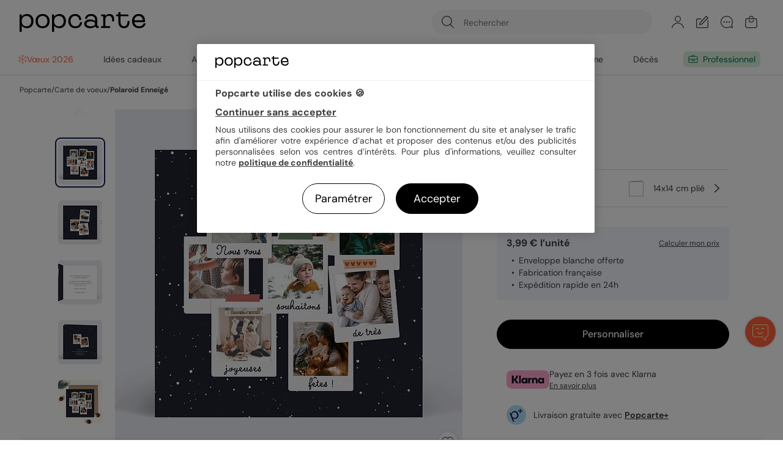

--- FILE ---
content_type: text/html; charset=UTF-8
request_url: https://www.popcarte.com/carte-de-voeux-particuliers/polaroid-enneige
body_size: 73791
content:
<!DOCTYPE html>
<html lang="fr-FR" class="page-product_product device-mobile device-phone disconnected page-product">
<head>
    <meta charset="utf-8"><script type="text/javascript">(window.NREUM||(NREUM={})).init={privacy:{cookies_enabled:false},ajax:{deny_list:["bam-cell.nr-data.net"]},feature_flags:["soft_nav"]};(window.NREUM||(NREUM={})).loader_config={licenseKey:"c44871352c",applicationID:"29041110",browserID:"29293207"};;/*! For license information please see nr-loader-rum-1.308.0.min.js.LICENSE.txt */
(()=>{var e,t,r={163:(e,t,r)=>{"use strict";r.d(t,{j:()=>E});var n=r(384),i=r(1741);var a=r(2555);r(860).K7.genericEvents;const s="experimental.resources",o="register",c=e=>{if(!e||"string"!=typeof e)return!1;try{document.createDocumentFragment().querySelector(e)}catch{return!1}return!0};var d=r(2614),u=r(944),l=r(8122);const f="[data-nr-mask]",g=e=>(0,l.a)(e,(()=>{const e={feature_flags:[],experimental:{allow_registered_children:!1,resources:!1},mask_selector:"*",block_selector:"[data-nr-block]",mask_input_options:{color:!1,date:!1,"datetime-local":!1,email:!1,month:!1,number:!1,range:!1,search:!1,tel:!1,text:!1,time:!1,url:!1,week:!1,textarea:!1,select:!1,password:!0}};return{ajax:{deny_list:void 0,block_internal:!0,enabled:!0,autoStart:!0},api:{get allow_registered_children(){return e.feature_flags.includes(o)||e.experimental.allow_registered_children},set allow_registered_children(t){e.experimental.allow_registered_children=t},duplicate_registered_data:!1},browser_consent_mode:{enabled:!1},distributed_tracing:{enabled:void 0,exclude_newrelic_header:void 0,cors_use_newrelic_header:void 0,cors_use_tracecontext_headers:void 0,allowed_origins:void 0},get feature_flags(){return e.feature_flags},set feature_flags(t){e.feature_flags=t},generic_events:{enabled:!0,autoStart:!0},harvest:{interval:30},jserrors:{enabled:!0,autoStart:!0},logging:{enabled:!0,autoStart:!0},metrics:{enabled:!0,autoStart:!0},obfuscate:void 0,page_action:{enabled:!0},page_view_event:{enabled:!0,autoStart:!0},page_view_timing:{enabled:!0,autoStart:!0},performance:{capture_marks:!1,capture_measures:!1,capture_detail:!0,resources:{get enabled(){return e.feature_flags.includes(s)||e.experimental.resources},set enabled(t){e.experimental.resources=t},asset_types:[],first_party_domains:[],ignore_newrelic:!0}},privacy:{cookies_enabled:!0},proxy:{assets:void 0,beacon:void 0},session:{expiresMs:d.wk,inactiveMs:d.BB},session_replay:{autoStart:!0,enabled:!1,preload:!1,sampling_rate:10,error_sampling_rate:100,collect_fonts:!1,inline_images:!1,fix_stylesheets:!0,mask_all_inputs:!0,get mask_text_selector(){return e.mask_selector},set mask_text_selector(t){c(t)?e.mask_selector="".concat(t,",").concat(f):""===t||null===t?e.mask_selector=f:(0,u.R)(5,t)},get block_class(){return"nr-block"},get ignore_class(){return"nr-ignore"},get mask_text_class(){return"nr-mask"},get block_selector(){return e.block_selector},set block_selector(t){c(t)?e.block_selector+=",".concat(t):""!==t&&(0,u.R)(6,t)},get mask_input_options(){return e.mask_input_options},set mask_input_options(t){t&&"object"==typeof t?e.mask_input_options={...t,password:!0}:(0,u.R)(7,t)}},session_trace:{enabled:!0,autoStart:!0},soft_navigations:{enabled:!0,autoStart:!0},spa:{enabled:!0,autoStart:!0},ssl:void 0,user_actions:{enabled:!0,elementAttributes:["id","className","tagName","type"]}}})());var p=r(6154),m=r(9324);let h=0;const v={buildEnv:m.F3,distMethod:m.Xs,version:m.xv,originTime:p.WN},b={consented:!1},y={appMetadata:{},get consented(){return this.session?.state?.consent||b.consented},set consented(e){b.consented=e},customTransaction:void 0,denyList:void 0,disabled:!1,harvester:void 0,isolatedBacklog:!1,isRecording:!1,loaderType:void 0,maxBytes:3e4,obfuscator:void 0,onerror:void 0,ptid:void 0,releaseIds:{},session:void 0,timeKeeper:void 0,registeredEntities:[],jsAttributesMetadata:{bytes:0},get harvestCount(){return++h}},_=e=>{const t=(0,l.a)(e,y),r=Object.keys(v).reduce((e,t)=>(e[t]={value:v[t],writable:!1,configurable:!0,enumerable:!0},e),{});return Object.defineProperties(t,r)};var w=r(5701);const x=e=>{const t=e.startsWith("http");e+="/",r.p=t?e:"https://"+e};var R=r(7836),k=r(3241);const A={accountID:void 0,trustKey:void 0,agentID:void 0,licenseKey:void 0,applicationID:void 0,xpid:void 0},S=e=>(0,l.a)(e,A),T=new Set;function E(e,t={},r,s){let{init:o,info:c,loader_config:d,runtime:u={},exposed:l=!0}=t;if(!c){const e=(0,n.pV)();o=e.init,c=e.info,d=e.loader_config}e.init=g(o||{}),e.loader_config=S(d||{}),c.jsAttributes??={},p.bv&&(c.jsAttributes.isWorker=!0),e.info=(0,a.D)(c);const f=e.init,m=[c.beacon,c.errorBeacon];T.has(e.agentIdentifier)||(f.proxy.assets&&(x(f.proxy.assets),m.push(f.proxy.assets)),f.proxy.beacon&&m.push(f.proxy.beacon),e.beacons=[...m],function(e){const t=(0,n.pV)();Object.getOwnPropertyNames(i.W.prototype).forEach(r=>{const n=i.W.prototype[r];if("function"!=typeof n||"constructor"===n)return;let a=t[r];e[r]&&!1!==e.exposed&&"micro-agent"!==e.runtime?.loaderType&&(t[r]=(...t)=>{const n=e[r](...t);return a?a(...t):n})})}(e),(0,n.US)("activatedFeatures",w.B)),u.denyList=[...f.ajax.deny_list||[],...f.ajax.block_internal?m:[]],u.ptid=e.agentIdentifier,u.loaderType=r,e.runtime=_(u),T.has(e.agentIdentifier)||(e.ee=R.ee.get(e.agentIdentifier),e.exposed=l,(0,k.W)({agentIdentifier:e.agentIdentifier,drained:!!w.B?.[e.agentIdentifier],type:"lifecycle",name:"initialize",feature:void 0,data:e.config})),T.add(e.agentIdentifier)}},384:(e,t,r)=>{"use strict";r.d(t,{NT:()=>s,US:()=>u,Zm:()=>o,bQ:()=>d,dV:()=>c,pV:()=>l});var n=r(6154),i=r(1863),a=r(1910);const s={beacon:"bam.nr-data.net",errorBeacon:"bam.nr-data.net"};function o(){return n.gm.NREUM||(n.gm.NREUM={}),void 0===n.gm.newrelic&&(n.gm.newrelic=n.gm.NREUM),n.gm.NREUM}function c(){let e=o();return e.o||(e.o={ST:n.gm.setTimeout,SI:n.gm.setImmediate||n.gm.setInterval,CT:n.gm.clearTimeout,XHR:n.gm.XMLHttpRequest,REQ:n.gm.Request,EV:n.gm.Event,PR:n.gm.Promise,MO:n.gm.MutationObserver,FETCH:n.gm.fetch,WS:n.gm.WebSocket},(0,a.i)(...Object.values(e.o))),e}function d(e,t){let r=o();r.initializedAgents??={},t.initializedAt={ms:(0,i.t)(),date:new Date},r.initializedAgents[e]=t}function u(e,t){o()[e]=t}function l(){return function(){let e=o();const t=e.info||{};e.info={beacon:s.beacon,errorBeacon:s.errorBeacon,...t}}(),function(){let e=o();const t=e.init||{};e.init={...t}}(),c(),function(){let e=o();const t=e.loader_config||{};e.loader_config={...t}}(),o()}},782:(e,t,r)=>{"use strict";r.d(t,{T:()=>n});const n=r(860).K7.pageViewTiming},860:(e,t,r)=>{"use strict";r.d(t,{$J:()=>u,K7:()=>c,P3:()=>d,XX:()=>i,Yy:()=>o,df:()=>a,qY:()=>n,v4:()=>s});const n="events",i="jserrors",a="browser/blobs",s="rum",o="browser/logs",c={ajax:"ajax",genericEvents:"generic_events",jserrors:i,logging:"logging",metrics:"metrics",pageAction:"page_action",pageViewEvent:"page_view_event",pageViewTiming:"page_view_timing",sessionReplay:"session_replay",sessionTrace:"session_trace",softNav:"soft_navigations",spa:"spa"},d={[c.pageViewEvent]:1,[c.pageViewTiming]:2,[c.metrics]:3,[c.jserrors]:4,[c.spa]:5,[c.ajax]:6,[c.sessionTrace]:7,[c.softNav]:8,[c.sessionReplay]:9,[c.logging]:10,[c.genericEvents]:11},u={[c.pageViewEvent]:s,[c.pageViewTiming]:n,[c.ajax]:n,[c.spa]:n,[c.softNav]:n,[c.metrics]:i,[c.jserrors]:i,[c.sessionTrace]:a,[c.sessionReplay]:a,[c.logging]:o,[c.genericEvents]:"ins"}},944:(e,t,r)=>{"use strict";r.d(t,{R:()=>i});var n=r(3241);function i(e,t){"function"==typeof console.debug&&(console.debug("New Relic Warning: https://github.com/newrelic/newrelic-browser-agent/blob/main/docs/warning-codes.md#".concat(e),t),(0,n.W)({agentIdentifier:null,drained:null,type:"data",name:"warn",feature:"warn",data:{code:e,secondary:t}}))}},1687:(e,t,r)=>{"use strict";r.d(t,{Ak:()=>d,Ze:()=>f,x3:()=>u});var n=r(3241),i=r(7836),a=r(3606),s=r(860),o=r(2646);const c={};function d(e,t){const r={staged:!1,priority:s.P3[t]||0};l(e),c[e].get(t)||c[e].set(t,r)}function u(e,t){e&&c[e]&&(c[e].get(t)&&c[e].delete(t),p(e,t,!1),c[e].size&&g(e))}function l(e){if(!e)throw new Error("agentIdentifier required");c[e]||(c[e]=new Map)}function f(e="",t="feature",r=!1){if(l(e),!e||!c[e].get(t)||r)return p(e,t);c[e].get(t).staged=!0,g(e)}function g(e){const t=Array.from(c[e]);t.every(([e,t])=>t.staged)&&(t.sort((e,t)=>e[1].priority-t[1].priority),t.forEach(([t])=>{c[e].delete(t),p(e,t)}))}function p(e,t,r=!0){const s=e?i.ee.get(e):i.ee,c=a.i.handlers;if(!s.aborted&&s.backlog&&c){if((0,n.W)({agentIdentifier:e,type:"lifecycle",name:"drain",feature:t}),r){const e=s.backlog[t],r=c[t];if(r){for(let t=0;e&&t<e.length;++t)m(e[t],r);Object.entries(r).forEach(([e,t])=>{Object.values(t||{}).forEach(t=>{t[0]?.on&&t[0]?.context()instanceof o.y&&t[0].on(e,t[1])})})}}s.isolatedBacklog||delete c[t],s.backlog[t]=null,s.emit("drain-"+t,[])}}function m(e,t){var r=e[1];Object.values(t[r]||{}).forEach(t=>{var r=e[0];if(t[0]===r){var n=t[1],i=e[3],a=e[2];n.apply(i,a)}})}},1738:(e,t,r)=>{"use strict";r.d(t,{U:()=>g,Y:()=>f});var n=r(3241),i=r(9908),a=r(1863),s=r(944),o=r(5701),c=r(3969),d=r(8362),u=r(860),l=r(4261);function f(e,t,r,a){const f=a||r;!f||f[e]&&f[e]!==d.d.prototype[e]||(f[e]=function(){(0,i.p)(c.xV,["API/"+e+"/called"],void 0,u.K7.metrics,r.ee),(0,n.W)({agentIdentifier:r.agentIdentifier,drained:!!o.B?.[r.agentIdentifier],type:"data",name:"api",feature:l.Pl+e,data:{}});try{return t.apply(this,arguments)}catch(e){(0,s.R)(23,e)}})}function g(e,t,r,n,s){const o=e.info;null===r?delete o.jsAttributes[t]:o.jsAttributes[t]=r,(s||null===r)&&(0,i.p)(l.Pl+n,[(0,a.t)(),t,r],void 0,"session",e.ee)}},1741:(e,t,r)=>{"use strict";r.d(t,{W:()=>a});var n=r(944),i=r(4261);class a{#e(e,...t){if(this[e]!==a.prototype[e])return this[e](...t);(0,n.R)(35,e)}addPageAction(e,t){return this.#e(i.hG,e,t)}register(e){return this.#e(i.eY,e)}recordCustomEvent(e,t){return this.#e(i.fF,e,t)}setPageViewName(e,t){return this.#e(i.Fw,e,t)}setCustomAttribute(e,t,r){return this.#e(i.cD,e,t,r)}noticeError(e,t){return this.#e(i.o5,e,t)}setUserId(e,t=!1){return this.#e(i.Dl,e,t)}setApplicationVersion(e){return this.#e(i.nb,e)}setErrorHandler(e){return this.#e(i.bt,e)}addRelease(e,t){return this.#e(i.k6,e,t)}log(e,t){return this.#e(i.$9,e,t)}start(){return this.#e(i.d3)}finished(e){return this.#e(i.BL,e)}recordReplay(){return this.#e(i.CH)}pauseReplay(){return this.#e(i.Tb)}addToTrace(e){return this.#e(i.U2,e)}setCurrentRouteName(e){return this.#e(i.PA,e)}interaction(e){return this.#e(i.dT,e)}wrapLogger(e,t,r){return this.#e(i.Wb,e,t,r)}measure(e,t){return this.#e(i.V1,e,t)}consent(e){return this.#e(i.Pv,e)}}},1863:(e,t,r)=>{"use strict";function n(){return Math.floor(performance.now())}r.d(t,{t:()=>n})},1910:(e,t,r)=>{"use strict";r.d(t,{i:()=>a});var n=r(944);const i=new Map;function a(...e){return e.every(e=>{if(i.has(e))return i.get(e);const t="function"==typeof e?e.toString():"",r=t.includes("[native code]"),a=t.includes("nrWrapper");return r||a||(0,n.R)(64,e?.name||t),i.set(e,r),r})}},2555:(e,t,r)=>{"use strict";r.d(t,{D:()=>o,f:()=>s});var n=r(384),i=r(8122);const a={beacon:n.NT.beacon,errorBeacon:n.NT.errorBeacon,licenseKey:void 0,applicationID:void 0,sa:void 0,queueTime:void 0,applicationTime:void 0,ttGuid:void 0,user:void 0,account:void 0,product:void 0,extra:void 0,jsAttributes:{},userAttributes:void 0,atts:void 0,transactionName:void 0,tNamePlain:void 0};function s(e){try{return!!e.licenseKey&&!!e.errorBeacon&&!!e.applicationID}catch(e){return!1}}const o=e=>(0,i.a)(e,a)},2614:(e,t,r)=>{"use strict";r.d(t,{BB:()=>s,H3:()=>n,g:()=>d,iL:()=>c,tS:()=>o,uh:()=>i,wk:()=>a});const n="NRBA",i="SESSION",a=144e5,s=18e5,o={STARTED:"session-started",PAUSE:"session-pause",RESET:"session-reset",RESUME:"session-resume",UPDATE:"session-update"},c={SAME_TAB:"same-tab",CROSS_TAB:"cross-tab"},d={OFF:0,FULL:1,ERROR:2}},2646:(e,t,r)=>{"use strict";r.d(t,{y:()=>n});class n{constructor(e){this.contextId=e}}},2843:(e,t,r)=>{"use strict";r.d(t,{G:()=>a,u:()=>i});var n=r(3878);function i(e,t=!1,r,i){(0,n.DD)("visibilitychange",function(){if(t)return void("hidden"===document.visibilityState&&e());e(document.visibilityState)},r,i)}function a(e,t,r){(0,n.sp)("pagehide",e,t,r)}},3241:(e,t,r)=>{"use strict";r.d(t,{W:()=>a});var n=r(6154);const i="newrelic";function a(e={}){try{n.gm.dispatchEvent(new CustomEvent(i,{detail:e}))}catch(e){}}},3606:(e,t,r)=>{"use strict";r.d(t,{i:()=>a});var n=r(9908);a.on=s;var i=a.handlers={};function a(e,t,r,a){s(a||n.d,i,e,t,r)}function s(e,t,r,i,a){a||(a="feature"),e||(e=n.d);var s=t[a]=t[a]||{};(s[r]=s[r]||[]).push([e,i])}},3878:(e,t,r)=>{"use strict";function n(e,t){return{capture:e,passive:!1,signal:t}}function i(e,t,r=!1,i){window.addEventListener(e,t,n(r,i))}function a(e,t,r=!1,i){document.addEventListener(e,t,n(r,i))}r.d(t,{DD:()=>a,jT:()=>n,sp:()=>i})},3969:(e,t,r)=>{"use strict";r.d(t,{TZ:()=>n,XG:()=>o,rs:()=>i,xV:()=>s,z_:()=>a});const n=r(860).K7.metrics,i="sm",a="cm",s="storeSupportabilityMetrics",o="storeEventMetrics"},4234:(e,t,r)=>{"use strict";r.d(t,{W:()=>a});var n=r(7836),i=r(1687);class a{constructor(e,t){this.agentIdentifier=e,this.ee=n.ee.get(e),this.featureName=t,this.blocked=!1}deregisterDrain(){(0,i.x3)(this.agentIdentifier,this.featureName)}}},4261:(e,t,r)=>{"use strict";r.d(t,{$9:()=>d,BL:()=>o,CH:()=>g,Dl:()=>_,Fw:()=>y,PA:()=>h,Pl:()=>n,Pv:()=>k,Tb:()=>l,U2:()=>a,V1:()=>R,Wb:()=>x,bt:()=>b,cD:()=>v,d3:()=>w,dT:()=>c,eY:()=>p,fF:()=>f,hG:()=>i,k6:()=>s,nb:()=>m,o5:()=>u});const n="api-",i="addPageAction",a="addToTrace",s="addRelease",o="finished",c="interaction",d="log",u="noticeError",l="pauseReplay",f="recordCustomEvent",g="recordReplay",p="register",m="setApplicationVersion",h="setCurrentRouteName",v="setCustomAttribute",b="setErrorHandler",y="setPageViewName",_="setUserId",w="start",x="wrapLogger",R="measure",k="consent"},5289:(e,t,r)=>{"use strict";r.d(t,{GG:()=>s,Qr:()=>c,sB:()=>o});var n=r(3878),i=r(6389);function a(){return"undefined"==typeof document||"complete"===document.readyState}function s(e,t){if(a())return e();const r=(0,i.J)(e),s=setInterval(()=>{a()&&(clearInterval(s),r())},500);(0,n.sp)("load",r,t)}function o(e){if(a())return e();(0,n.DD)("DOMContentLoaded",e)}function c(e){if(a())return e();(0,n.sp)("popstate",e)}},5607:(e,t,r)=>{"use strict";r.d(t,{W:()=>n});const n=(0,r(9566).bz)()},5701:(e,t,r)=>{"use strict";r.d(t,{B:()=>a,t:()=>s});var n=r(3241);const i=new Set,a={};function s(e,t){const r=t.agentIdentifier;a[r]??={},e&&"object"==typeof e&&(i.has(r)||(t.ee.emit("rumresp",[e]),a[r]=e,i.add(r),(0,n.W)({agentIdentifier:r,loaded:!0,drained:!0,type:"lifecycle",name:"load",feature:void 0,data:e})))}},6154:(e,t,r)=>{"use strict";r.d(t,{OF:()=>c,RI:()=>i,WN:()=>u,bv:()=>a,eN:()=>l,gm:()=>s,mw:()=>o,sb:()=>d});var n=r(1863);const i="undefined"!=typeof window&&!!window.document,a="undefined"!=typeof WorkerGlobalScope&&("undefined"!=typeof self&&self instanceof WorkerGlobalScope&&self.navigator instanceof WorkerNavigator||"undefined"!=typeof globalThis&&globalThis instanceof WorkerGlobalScope&&globalThis.navigator instanceof WorkerNavigator),s=i?window:"undefined"!=typeof WorkerGlobalScope&&("undefined"!=typeof self&&self instanceof WorkerGlobalScope&&self||"undefined"!=typeof globalThis&&globalThis instanceof WorkerGlobalScope&&globalThis),o=Boolean("hidden"===s?.document?.visibilityState),c=/iPad|iPhone|iPod/.test(s.navigator?.userAgent),d=c&&"undefined"==typeof SharedWorker,u=((()=>{const e=s.navigator?.userAgent?.match(/Firefox[/\s](\d+\.\d+)/);Array.isArray(e)&&e.length>=2&&e[1]})(),Date.now()-(0,n.t)()),l=()=>"undefined"!=typeof PerformanceNavigationTiming&&s?.performance?.getEntriesByType("navigation")?.[0]?.responseStart},6389:(e,t,r)=>{"use strict";function n(e,t=500,r={}){const n=r?.leading||!1;let i;return(...r)=>{n&&void 0===i&&(e.apply(this,r),i=setTimeout(()=>{i=clearTimeout(i)},t)),n||(clearTimeout(i),i=setTimeout(()=>{e.apply(this,r)},t))}}function i(e){let t=!1;return(...r)=>{t||(t=!0,e.apply(this,r))}}r.d(t,{J:()=>i,s:()=>n})},6630:(e,t,r)=>{"use strict";r.d(t,{T:()=>n});const n=r(860).K7.pageViewEvent},7699:(e,t,r)=>{"use strict";r.d(t,{It:()=>a,KC:()=>o,No:()=>i,qh:()=>s});var n=r(860);const i=16e3,a=1e6,s="SESSION_ERROR",o={[n.K7.logging]:!0,[n.K7.genericEvents]:!1,[n.K7.jserrors]:!1,[n.K7.ajax]:!1}},7836:(e,t,r)=>{"use strict";r.d(t,{P:()=>o,ee:()=>c});var n=r(384),i=r(8990),a=r(2646),s=r(5607);const o="nr@context:".concat(s.W),c=function e(t,r){var n={},s={},u={},l=!1;try{l=16===r.length&&d.initializedAgents?.[r]?.runtime.isolatedBacklog}catch(e){}var f={on:p,addEventListener:p,removeEventListener:function(e,t){var r=n[e];if(!r)return;for(var i=0;i<r.length;i++)r[i]===t&&r.splice(i,1)},emit:function(e,r,n,i,a){!1!==a&&(a=!0);if(c.aborted&&!i)return;t&&a&&t.emit(e,r,n);var o=g(n);m(e).forEach(e=>{e.apply(o,r)});var d=v()[s[e]];d&&d.push([f,e,r,o]);return o},get:h,listeners:m,context:g,buffer:function(e,t){const r=v();if(t=t||"feature",f.aborted)return;Object.entries(e||{}).forEach(([e,n])=>{s[n]=t,t in r||(r[t]=[])})},abort:function(){f._aborted=!0,Object.keys(f.backlog).forEach(e=>{delete f.backlog[e]})},isBuffering:function(e){return!!v()[s[e]]},debugId:r,backlog:l?{}:t&&"object"==typeof t.backlog?t.backlog:{},isolatedBacklog:l};return Object.defineProperty(f,"aborted",{get:()=>{let e=f._aborted||!1;return e||(t&&(e=t.aborted),e)}}),f;function g(e){return e&&e instanceof a.y?e:e?(0,i.I)(e,o,()=>new a.y(o)):new a.y(o)}function p(e,t){n[e]=m(e).concat(t)}function m(e){return n[e]||[]}function h(t){return u[t]=u[t]||e(f,t)}function v(){return f.backlog}}(void 0,"globalEE"),d=(0,n.Zm)();d.ee||(d.ee=c)},8122:(e,t,r)=>{"use strict";r.d(t,{a:()=>i});var n=r(944);function i(e,t){try{if(!e||"object"!=typeof e)return(0,n.R)(3);if(!t||"object"!=typeof t)return(0,n.R)(4);const r=Object.create(Object.getPrototypeOf(t),Object.getOwnPropertyDescriptors(t)),a=0===Object.keys(r).length?e:r;for(let s in a)if(void 0!==e[s])try{if(null===e[s]){r[s]=null;continue}Array.isArray(e[s])&&Array.isArray(t[s])?r[s]=Array.from(new Set([...e[s],...t[s]])):"object"==typeof e[s]&&"object"==typeof t[s]?r[s]=i(e[s],t[s]):r[s]=e[s]}catch(e){r[s]||(0,n.R)(1,e)}return r}catch(e){(0,n.R)(2,e)}}},8362:(e,t,r)=>{"use strict";r.d(t,{d:()=>a});var n=r(9566),i=r(1741);class a extends i.W{agentIdentifier=(0,n.LA)(16)}},8374:(e,t,r)=>{r.nc=(()=>{try{return document?.currentScript?.nonce}catch(e){}return""})()},8990:(e,t,r)=>{"use strict";r.d(t,{I:()=>i});var n=Object.prototype.hasOwnProperty;function i(e,t,r){if(n.call(e,t))return e[t];var i=r();if(Object.defineProperty&&Object.keys)try{return Object.defineProperty(e,t,{value:i,writable:!0,enumerable:!1}),i}catch(e){}return e[t]=i,i}},9324:(e,t,r)=>{"use strict";r.d(t,{F3:()=>i,Xs:()=>a,xv:()=>n});const n="1.308.0",i="PROD",a="CDN"},9566:(e,t,r)=>{"use strict";r.d(t,{LA:()=>o,bz:()=>s});var n=r(6154);const i="xxxxxxxx-xxxx-4xxx-yxxx-xxxxxxxxxxxx";function a(e,t){return e?15&e[t]:16*Math.random()|0}function s(){const e=n.gm?.crypto||n.gm?.msCrypto;let t,r=0;return e&&e.getRandomValues&&(t=e.getRandomValues(new Uint8Array(30))),i.split("").map(e=>"x"===e?a(t,r++).toString(16):"y"===e?(3&a()|8).toString(16):e).join("")}function o(e){const t=n.gm?.crypto||n.gm?.msCrypto;let r,i=0;t&&t.getRandomValues&&(r=t.getRandomValues(new Uint8Array(e)));const s=[];for(var o=0;o<e;o++)s.push(a(r,i++).toString(16));return s.join("")}},9908:(e,t,r)=>{"use strict";r.d(t,{d:()=>n,p:()=>i});var n=r(7836).ee.get("handle");function i(e,t,r,i,a){a?(a.buffer([e],i),a.emit(e,t,r)):(n.buffer([e],i),n.emit(e,t,r))}}},n={};function i(e){var t=n[e];if(void 0!==t)return t.exports;var a=n[e]={exports:{}};return r[e](a,a.exports,i),a.exports}i.m=r,i.d=(e,t)=>{for(var r in t)i.o(t,r)&&!i.o(e,r)&&Object.defineProperty(e,r,{enumerable:!0,get:t[r]})},i.f={},i.e=e=>Promise.all(Object.keys(i.f).reduce((t,r)=>(i.f[r](e,t),t),[])),i.u=e=>"nr-rum-1.308.0.min.js",i.o=(e,t)=>Object.prototype.hasOwnProperty.call(e,t),e={},t="NRBA-1.308.0.PROD:",i.l=(r,n,a,s)=>{if(e[r])e[r].push(n);else{var o,c;if(void 0!==a)for(var d=document.getElementsByTagName("script"),u=0;u<d.length;u++){var l=d[u];if(l.getAttribute("src")==r||l.getAttribute("data-webpack")==t+a){o=l;break}}if(!o){c=!0;var f={296:"sha512-+MIMDsOcckGXa1EdWHqFNv7P+JUkd5kQwCBr3KE6uCvnsBNUrdSt4a/3/L4j4TxtnaMNjHpza2/erNQbpacJQA=="};(o=document.createElement("script")).charset="utf-8",i.nc&&o.setAttribute("nonce",i.nc),o.setAttribute("data-webpack",t+a),o.src=r,0!==o.src.indexOf(window.location.origin+"/")&&(o.crossOrigin="anonymous"),f[s]&&(o.integrity=f[s])}e[r]=[n];var g=(t,n)=>{o.onerror=o.onload=null,clearTimeout(p);var i=e[r];if(delete e[r],o.parentNode&&o.parentNode.removeChild(o),i&&i.forEach(e=>e(n)),t)return t(n)},p=setTimeout(g.bind(null,void 0,{type:"timeout",target:o}),12e4);o.onerror=g.bind(null,o.onerror),o.onload=g.bind(null,o.onload),c&&document.head.appendChild(o)}},i.r=e=>{"undefined"!=typeof Symbol&&Symbol.toStringTag&&Object.defineProperty(e,Symbol.toStringTag,{value:"Module"}),Object.defineProperty(e,"__esModule",{value:!0})},i.p="https://js-agent.newrelic.com/",(()=>{var e={374:0,840:0};i.f.j=(t,r)=>{var n=i.o(e,t)?e[t]:void 0;if(0!==n)if(n)r.push(n[2]);else{var a=new Promise((r,i)=>n=e[t]=[r,i]);r.push(n[2]=a);var s=i.p+i.u(t),o=new Error;i.l(s,r=>{if(i.o(e,t)&&(0!==(n=e[t])&&(e[t]=void 0),n)){var a=r&&("load"===r.type?"missing":r.type),s=r&&r.target&&r.target.src;o.message="Loading chunk "+t+" failed: ("+a+": "+s+")",o.name="ChunkLoadError",o.type=a,o.request=s,n[1](o)}},"chunk-"+t,t)}};var t=(t,r)=>{var n,a,[s,o,c]=r,d=0;if(s.some(t=>0!==e[t])){for(n in o)i.o(o,n)&&(i.m[n]=o[n]);if(c)c(i)}for(t&&t(r);d<s.length;d++)a=s[d],i.o(e,a)&&e[a]&&e[a][0](),e[a]=0},r=self["webpackChunk:NRBA-1.308.0.PROD"]=self["webpackChunk:NRBA-1.308.0.PROD"]||[];r.forEach(t.bind(null,0)),r.push=t.bind(null,r.push.bind(r))})(),(()=>{"use strict";i(8374);var e=i(8362),t=i(860);const r=Object.values(t.K7);var n=i(163);var a=i(9908),s=i(1863),o=i(4261),c=i(1738);var d=i(1687),u=i(4234),l=i(5289),f=i(6154),g=i(944),p=i(384);const m=e=>f.RI&&!0===e?.privacy.cookies_enabled;function h(e){return!!(0,p.dV)().o.MO&&m(e)&&!0===e?.session_trace.enabled}var v=i(6389),b=i(7699);class y extends u.W{constructor(e,t){super(e.agentIdentifier,t),this.agentRef=e,this.abortHandler=void 0,this.featAggregate=void 0,this.loadedSuccessfully=void 0,this.onAggregateImported=new Promise(e=>{this.loadedSuccessfully=e}),this.deferred=Promise.resolve(),!1===e.init[this.featureName].autoStart?this.deferred=new Promise((t,r)=>{this.ee.on("manual-start-all",(0,v.J)(()=>{(0,d.Ak)(e.agentIdentifier,this.featureName),t()}))}):(0,d.Ak)(e.agentIdentifier,t)}importAggregator(e,t,r={}){if(this.featAggregate)return;const n=async()=>{let n;await this.deferred;try{if(m(e.init)){const{setupAgentSession:t}=await i.e(296).then(i.bind(i,3305));n=t(e)}}catch(e){(0,g.R)(20,e),this.ee.emit("internal-error",[e]),(0,a.p)(b.qh,[e],void 0,this.featureName,this.ee)}try{if(!this.#t(this.featureName,n,e.init))return(0,d.Ze)(this.agentIdentifier,this.featureName),void this.loadedSuccessfully(!1);const{Aggregate:i}=await t();this.featAggregate=new i(e,r),e.runtime.harvester.initializedAggregates.push(this.featAggregate),this.loadedSuccessfully(!0)}catch(e){(0,g.R)(34,e),this.abortHandler?.(),(0,d.Ze)(this.agentIdentifier,this.featureName,!0),this.loadedSuccessfully(!1),this.ee&&this.ee.abort()}};f.RI?(0,l.GG)(()=>n(),!0):n()}#t(e,r,n){if(this.blocked)return!1;switch(e){case t.K7.sessionReplay:return h(n)&&!!r;case t.K7.sessionTrace:return!!r;default:return!0}}}var _=i(6630),w=i(2614),x=i(3241);class R extends y{static featureName=_.T;constructor(e){var t;super(e,_.T),this.setupInspectionEvents(e.agentIdentifier),t=e,(0,c.Y)(o.Fw,function(e,r){"string"==typeof e&&("/"!==e.charAt(0)&&(e="/"+e),t.runtime.customTransaction=(r||"http://custom.transaction")+e,(0,a.p)(o.Pl+o.Fw,[(0,s.t)()],void 0,void 0,t.ee))},t),this.importAggregator(e,()=>i.e(296).then(i.bind(i,3943)))}setupInspectionEvents(e){const t=(t,r)=>{t&&(0,x.W)({agentIdentifier:e,timeStamp:t.timeStamp,loaded:"complete"===t.target.readyState,type:"window",name:r,data:t.target.location+""})};(0,l.sB)(e=>{t(e,"DOMContentLoaded")}),(0,l.GG)(e=>{t(e,"load")}),(0,l.Qr)(e=>{t(e,"navigate")}),this.ee.on(w.tS.UPDATE,(t,r)=>{(0,x.W)({agentIdentifier:e,type:"lifecycle",name:"session",data:r})})}}class k extends e.d{constructor(e){var t;(super(),f.gm)?(this.features={},(0,p.bQ)(this.agentIdentifier,this),this.desiredFeatures=new Set(e.features||[]),this.desiredFeatures.add(R),(0,n.j)(this,e,e.loaderType||"agent"),t=this,(0,c.Y)(o.cD,function(e,r,n=!1){if("string"==typeof e){if(["string","number","boolean"].includes(typeof r)||null===r)return(0,c.U)(t,e,r,o.cD,n);(0,g.R)(40,typeof r)}else(0,g.R)(39,typeof e)},t),function(e){(0,c.Y)(o.Dl,function(t,r=!1){if("string"!=typeof t&&null!==t)return void(0,g.R)(41,typeof t);const n=e.info.jsAttributes["enduser.id"];r&&null!=n&&n!==t?(0,a.p)(o.Pl+"setUserIdAndResetSession",[t],void 0,"session",e.ee):(0,c.U)(e,"enduser.id",t,o.Dl,!0)},e)}(this),function(e){(0,c.Y)(o.nb,function(t){if("string"==typeof t||null===t)return(0,c.U)(e,"application.version",t,o.nb,!1);(0,g.R)(42,typeof t)},e)}(this),function(e){(0,c.Y)(o.d3,function(){e.ee.emit("manual-start-all")},e)}(this),function(e){(0,c.Y)(o.Pv,function(t=!0){if("boolean"==typeof t){if((0,a.p)(o.Pl+o.Pv,[t],void 0,"session",e.ee),e.runtime.consented=t,t){const t=e.features.page_view_event;t.onAggregateImported.then(e=>{const r=t.featAggregate;e&&!r.sentRum&&r.sendRum()})}}else(0,g.R)(65,typeof t)},e)}(this),this.run()):(0,g.R)(21)}get config(){return{info:this.info,init:this.init,loader_config:this.loader_config,runtime:this.runtime}}get api(){return this}run(){try{const e=function(e){const t={};return r.forEach(r=>{t[r]=!!e[r]?.enabled}),t}(this.init),n=[...this.desiredFeatures];n.sort((e,r)=>t.P3[e.featureName]-t.P3[r.featureName]),n.forEach(r=>{if(!e[r.featureName]&&r.featureName!==t.K7.pageViewEvent)return;if(r.featureName===t.K7.spa)return void(0,g.R)(67);const n=function(e){switch(e){case t.K7.ajax:return[t.K7.jserrors];case t.K7.sessionTrace:return[t.K7.ajax,t.K7.pageViewEvent];case t.K7.sessionReplay:return[t.K7.sessionTrace];case t.K7.pageViewTiming:return[t.K7.pageViewEvent];default:return[]}}(r.featureName).filter(e=>!(e in this.features));n.length>0&&(0,g.R)(36,{targetFeature:r.featureName,missingDependencies:n}),this.features[r.featureName]=new r(this)})}catch(e){(0,g.R)(22,e);for(const e in this.features)this.features[e].abortHandler?.();const t=(0,p.Zm)();delete t.initializedAgents[this.agentIdentifier]?.features,delete this.sharedAggregator;return t.ee.get(this.agentIdentifier).abort(),!1}}}var A=i(2843),S=i(782);class T extends y{static featureName=S.T;constructor(e){super(e,S.T),f.RI&&((0,A.u)(()=>(0,a.p)("docHidden",[(0,s.t)()],void 0,S.T,this.ee),!0),(0,A.G)(()=>(0,a.p)("winPagehide",[(0,s.t)()],void 0,S.T,this.ee)),this.importAggregator(e,()=>i.e(296).then(i.bind(i,2117))))}}var E=i(3969);class I extends y{static featureName=E.TZ;constructor(e){super(e,E.TZ),f.RI&&document.addEventListener("securitypolicyviolation",e=>{(0,a.p)(E.xV,["Generic/CSPViolation/Detected"],void 0,this.featureName,this.ee)}),this.importAggregator(e,()=>i.e(296).then(i.bind(i,9623)))}}new k({features:[R,T,I],loaderType:"lite"})})()})();</script><title>Carte de Voeux Particuliers Polaroid Enneigé - Popcarte</title><meta name="description" content="Partagez et envoyez vos plus beaux souvenirs de l’année pour les fêtes en envoyant la Carte de Voeux Particulier Polaroid Enneigé. 100% personnalisable et envoi 24h." /><meta name="viewport" content="width=device-width, initial-scale=1.0"><link rel="canonical" href="https://www.popcarte.com/carte-de-voeux-particuliers/polaroid-enneige" /><script src="https://cdn.cookielaw.org/consent/3c590a6d-ff3b-4f96-927b-819609182cb0/otSDKStub.js" async type="text/javascript" charset="UTF-8" data-language="fr" data-domain-script="3c590a6d-ff3b-4f96-927b-819609182cb0"></script><script>
        function OptanonWrapper() {
            const mobile_app_popup = document.getElementsByClassName('mobile_app_flapper')[0];
            const onetrustCo = document.getElementById('onetrust-consent-sdk');
            if (!mobile_app_popup) {
                onetrustCo.style.display = 'block';
            }

            if (onetrustCo) {
                const onetrustPT = onetrustCo.querySelector('#onetrust-policy-title');
                const onetrustCB = onetrustCo.querySelector('#onetrust-close-btn-container');
                if (onetrustPT && onetrustCB) onetrustPT.parentNode.insertBefore(onetrustCB, onetrustPT.nextSibling);

                const onetrustBannerLogo = onetrustCo.querySelector(".banner_logo");
                if (onetrustBannerLogo) {
                    if (!onetrustBannerLogo.querySelector("svg")) {
                        const siteLogo = document.querySelector('header .logo');
                        if (siteLogo && siteLogo.innerHTML != '')
                            onetrustBannerLogo.innerHTML = siteLogo.innerHTML;
                    }
                }
                onetrustCo.classList.add("onetrust-loaded");
            }
        }
        </script><link rel="preload" href="/css/fonts/dm-sans/dm-sans-v16-latin-regular.woff2" as="font" type="font/woff2" crossorigin><link rel="preload" href="/css/fonts/dm-sans/dm-sans-v16-latin-700.woff2" as="font" type="font/woff2" crossorigin><link rel="icon" href="/favicon.svg" type="image/svg+xml"><link rel="icon" href="/favicon.ico" sizes="any"><link rel="icon" href="/favicon.png" type="image/png" sizes="32x32"><link rel="apple-touch-icon" href="/apple-touch-icon.png" sizes="32x32"><link rel="apple-touch-icon" href="/apple-touch-icon-180px.png" sizes="180x180"><link rel="mask-icon" href="/apple-mask-icon.svg" color="#FF5F3E"><meta name="apple-itunes-app" content="app-id=352550080"><meta name="google-play-app" content="app-id=com.popcarte.android"><link rel="manifest" href="/manifest.json"><meta name="theme-color" content="#ffffff" /><meta name="pinterest-rich-pin" content="false" /><meta property="og:type" content="Website" /><meta property="og:url" content="https://www.popcarte.com/carte-de-voeux-particuliers/polaroid-enneige"><meta property="og:image" content="https://www.popcarte.com/carte-de-voeux-particuliers/polaroid-enneige.jpg" /><meta property="og:title" content="Carte de Voeux Particuliers Polaroid Enneigé - Popcarte" /><meta property="og:description" content="Partagez et envoyez vos plus beaux souvenirs de l’année pour les fêtes en envoyant la Carte de Voeux Particulier Polaroid Enneigé. 100% personnalisable et envoi 24h." /><meta property="og:site_name" content="POPCARTE" /><meta property="og:locale" content="fr_FR" /><style>svg {
                    width: 30px;
                    height: 30px;
                }

                </style><link rel="stylesheet" type="text/css" media="all" href="/min/g=css&amp;v=57.css"><link rel="stylesheet" type="text/css" media="all" href="/min/g=recently_viewed_css&amp;v=57.css"><link rel="stylesheet" type="text/css" media="all" href="/min/g=product_css&amp;v=57.css"><script>
    window.environment = "PROD";
    window.show_live_chat = true;
    window.fb_relogin = false;
    window.script_version = '57';        window.global_context = 'web';    window.acq_active = true;
    window.mobile_app_popup_active = true;
    window.bugsnag_active = true;
    window.search_active = true;
        window.search_script_url = "/min/g=search_lib_js&amp;v=57.js";
                        window.rvt_active = true;
    window.rvt_cookie_name = 'popcarte_rvt';
    window.rvt_min = '2';
        window.login_style_url = "/min/g=login_lib_css&amp;v=57.css";
    window.login_script_url = "/min/g=login_lib_js&amp;v=57.js";
    window.registration_style_url = "/min/g=registration_lib_css&amp;v=57.css";
    window.registration_script_url = "/min/g=registration_lib_js&amp;v=57.js";
    window.page_type = 'product';    </script><script>
    window.dataLayer = window.dataLayer || [];
    window.appDatayerBridge = window.appDatayerBridge || [];
    window.dataLayer.push({"popcarte":{"pagetype":"product"},"page_type":"product_page","page_path":"\/carte-de-voeux-particuliers\/polaroid-enneige","occasion":"VOEUX","sub_occasion":"Carte de Voeux Particuliers","user_isLogged":false,"microsoft":{"ecomm_pagetype":"product","ecomm_prodid":"13922"},"ecommerce":{"detail":{"products":[{"id":"5_13922","name":"Polaroid Enneig\u00e9","category":"VOEUX\/Carte de Voeux Particuliers","variant":"Master"}]}},"emarsys":{"cart":[]},"kameleoon":{"analytics_active":true,"analytics_script_url":"https:\/\/864ibjc9av.kameleoon.eu\/engine.js"}});    window.appDatayerBridge.push({"emarsys":{"cart":{"items":[]}}});</script>
<!-- Google Tag Manager -->
<script>(function(w,d,s,l,i){w[l]=w[l]||[];w[l].push({'gtm.start':
new Date().getTime(),event:'gtm.js'});var f=d.getElementsByTagName(s)[0],
j=d.createElement(s),dl=l!='dataLayer'?'&l='+l:'';j.async=true;j.src=
'https://www.googletagmanager.com/gtm.js?id='+i+dl;f.parentNode.insertBefore(j,f);
})(window,document,'script','dataLayer','GTM-MNB3NQQ');</script>
<!-- End Google Tag Manager -->
<script>
                window.dataLayer.push({ecommerce_ga4: null});
    window.dataLayer.push({"event":"view_item","ecommerce_ga4":{"currency":"EUR","items":[{"item_id":"5_13922","item_name":"Polaroid Enneig\u00e9","item_category":"VOEUX","item_category2":"Carte de Voeux Particuliers"}]},"page_type":"product_page"});
    window.appDatayerBridge.push({"event":"view_item","ecommerce_ga4":{"currency":"EUR","items":[{"item_id":"5_13922","item_name":"Polaroid Enneig\u00e9","item_category":"VOEUX","item_category2":"Carte de Voeux Particuliers"}]},"page_type":"product_page"});
                    window.gtm_data_javascript = {};
        window.gtm_data_javascript.product_info = {"product_name":"Polaroid Enneig\u00e9","product_id":"5_13922","occasion":"VOEUX","sub_occasion":"Carte de Voeux Particuliers"};
        </script>
</head>
<body class="page-product_product device-mobile device-phone disconnected page-product">
<!-- Google Tag Manager (noscript) -->
<noscript><iframe src="https://www.googletagmanager.com/ns.html?id=GTM-MNB3NQQ" height="0" width="0" style="display:none;visibility:hidden"></iframe></noscript>
<!-- End Google Tag Manager (noscript) -->
<div class="wrapper"><header class="page-header collapsed"><div class="header-content  page-centered"><div class="header-left"><div class="hm_toggler" title="Afficher le menu" role="button" tabindex="0"><svg viewBox="0 0 200 178" class="icon-hamburger"><path d="M0 11.13A11.13 11.13 0 0 1 11.11 0H188.9A11.1 11.1 0 0 1 200 11.13a11.14 11.14 0 0 1-11.11 11.12H11.1A11.1 11.1 0 0 1 0 11.12ZM0 89a11.13 11.13 0 0 1 11.11-11.13H188.9A11.1 11.1 0 0 1 200 89a11.14 11.14 0 0 1-11.11 11.13H11.1A11.1 11.1 0 0 1 0 89Zm0 77.88a11.13 11.13 0 0 1 11.11-11.13H188.9a11.1 11.1 0 0 1 11.1 11.13A11.14 11.14 0 0 1 188.89 178H11.1A11.1 11.1 0 0 1 0 166.87Z"/></svg></div><a class="logo" href="/" title="Accueil Popcarte"><svg viewBox="0 0 200 31" class="icon-logo"><title>Popcarte : carte, invitation, faire-part et album photo</title><path d="M22.08 14.09c0 6.76-4.1 11.27-10.29 11.27-3.72 0-6.67-1.62-8.42-4.37v10H0V3.54h3.37V7.2c1.75-2.75 4.7-4.37 8.42-4.37 6.2 0 10.3 4.5 10.3 11.27Zm-3.55 0c0-4.93-3.02-8.2-7.58-8.2-4.56 0-7.58 3.13-7.58 7.85v.7c0 4.72 3.03 7.86 7.59 7.86 4.56 0 7.58-3.28 7.58-8.21Zm29.16 0c0 6.76-4.45 11.27-11.13 11.27-6.68 0-11.13-4.5-11.13-11.27 0-6.76 4.45-11.27 11.13-11.27 6.68 0 11.13 4.5 11.13 11.27Zm-3.55 0c0-4.93-3.03-8.2-7.59-8.2-4.55 0-7.58 3.27-7.58 8.2s3.03 8.2 7.58 8.2c4.56 0 7.6-3.27 7.6-8.2h-.01Zm29.4 0c0 6.76-4.1 11.27-10.3 11.27-3.72 0-6.68-1.62-8.42-4.36v10h-3.36V3.53h3.37v3.66c1.74-2.75 4.7-4.37 8.42-4.37 6.18 0 10.29 4.5 10.29 11.27Zm-3.55 0c0-4.93-3.03-8.2-7.59-8.2-4.55 0-7.58 3.13-7.58 7.85v.7c0 4.72 3.03 7.86 7.58 7.86 4.56 0 7.59-3.28 7.59-8.21Zm27.84-1.76h-3.27c0-3.88-2.68-6.45-6.4-6.45-4.24 0-7.28 3.28-7.28 8.2 0 4.94 3.06 8.22 7.69 8.22 4.42 0 7.03-2.58 7.38-6.45h3.26c-.34 5.7-4.3 9.51-10.74 9.51-6.68 0-11.14-4.5-11.14-11.27 0-6.76 4.56-11.27 11.1-11.27 5.54 0 9.4 3.8 9.4 9.5Zm25.35 5.99c0 3.03.38 3.8 2.23 3.8v2.89c-3.48 0-4.87-.6-5.33-2.78-1.56 1.97-4.41 3.13-8.1 3.13-5.6 0-9.36-2.78-9.36-6.97 0-4.2 3.72-6.95 9.29-6.95 3.48 0 6.26 1.02 7.9 2.75v-2.56c0-3.46-2.58-5.74-6.4-5.74-3.48 0-6.02 1.8-6.37 4.51h-3.27c.35-4.54 4.24-7.57 9.78-7.57 5.77 0 9.63 3.52 9.63 8.8v6.69Zm-3.38.07c0-2.33-2.7-3.88-6.81-3.88-4.1 0-6.82 1.55-6.82 3.88 0 2.32 2.75 3.9 6.89 3.9 4.03 0 6.75-1.54 6.75-3.9Zm30.2-7.75v3.8h-3.26v-3.03c0-3.66-2.06-5.7-5.22-5.7-3 0-5.32 2.29-5.32 5.7v10.71h7.54v2.89h-14.4v-2.89h3.49V6.41h-3.48V3.53h6.85v2.45c1.43-2 3.76-3.16 6.65-3.16 4.48 0 7.16 3.03 7.16 7.82Zm21.33 3.31h3.27v.14c0 7.22-3.23 11.27-8.97 11.27-5.75 0-8.91-3.8-8.91-10.57V6.41h-3.48V3.53h3.48V0h3.37v3.53h12.63V6.4H160.1v7.68c0 5.25 1.99 8.2 5.54 8.2 3.65 0 5.7-2.95 5.7-8.2v-.14ZM200 17.68c-.56 4.62-4.73 7.68-10.4 7.68-6.71 0-11.17-4.51-11.17-11.27 0-6.77 4.35-11.27 10.96-11.27 5.74 0 9.64 4.12 9.64 10.28v2.64h-16.91c.63 3.98 3.55 6.55 7.66 6.55 3.65 0 6.43-1.83 6.95-4.61H200Zm-17.95-4.82h13.43c-.1-4.2-2.71-6.98-6.47-6.98-3.9 0-6.54 2.75-6.96 6.98Z"/></svg></a></div><div class="header-right"><div class="search_bar"><div class="autocomplete"><form id="autocomplete" action="."></form></div></div><div class="hm_user_container"><ul class="hm_user"><li class="search_bar_toggler" title="Rechercher"><div class="search_bar_toggler_input_c"><div class="search_bar_toggler_input_cc"><input type="text" class="search_bar_toggler_input" autocomplete="off" tabindex="" placeholder="Rechercher" readonly><div class="search_bar_toggler_search_link"><svg viewBox="0 0 200 200" class="icon-search"><path d="m198.21 189.59-51.62-50.85c13.62-14.73 22-34.24 22-55.72C168.5 37.24 130.7 0 84.3 0 37.82 0 0 37.24 0 83.02c0 45.78 37.81 83.02 84.3 83.02a84.34 84.34 0 0 0 53.33-18.85l51.82 51.03a6.1 6.1 0 0 0 4.38 1.78 6.1 6.1 0 0 0 4.38-10.41ZM12.38 83.02C12.38 44 44.58 12.2 84.3 12.2c39.62 0 71.81 31.8 71.81 70.82 0 19.42-8 36.96-20.86 49.72-.76.28-1.52.75-2.19 1.4a5.78 5.78 0 0 0-1.04 1.6 72.08 72.08 0 0 1-47.72 18.01c-39.63 0-71.92-31.7-71.92-70.73Z"/></svg></div></div></div></li><li class="account" data-menu="account" ><span class="link login_lightbox" role="button" tabindex="0" title="Mon compte"><span class="icon"><svg viewBox="0 0 200 200" class="icon-account"><path d="M100 100.19a50.06 50.06 0 0 0 50.08-50.14A49.98 49.98 0 0 0 100 0a50.14 50.14 0 0 0-50.17 50.14A50.06 50.06 0 0 0 100 100.2Zm0-87.96a37.91 37.91 0 0 1 37.84 37.91A37.97 37.97 0 0 1 100 88.05a38 38 0 0 1-37.94-37.9A38 38 0 0 1 100 12.22Zm99.88 180.43c-9.7-47.13-51.68-81.28-99.88-81.28-48.2 0-90.18 34.25-99.88 81.28A6.12 6.12 0 0 0 6.15 200a6.21 6.21 0 0 0 6.02-4.9c8.47-41.48 45.47-71.58 87.83-71.58s79.36 30.1 87.83 71.5a6.2 6.2 0 0 0 7.25 4.8 6 6 0 0 0 4.8-7.16Z"/></svg></span></span></li><li class="draft" data-menu="draft" ><span id="header_menu_draft" data-pofl="" class="link" role="link" tabindex="0" title="Mes brouillons"><span class="icon"><svg viewBox="0 0 200 200" class="icon-draft"><path d="M57.65 149.66c-1.7 0-3.41-.7-4.62-1.91a6.61 6.61 0 0 1-1.7-6.16l8.12-34.6a6.75 6.75 0 0 1 2.4-3.73L162.62 1.9a6.57 6.57 0 0 1 9.22 0L198 28.22a6.67 6.67 0 0 1 0 9.28L97.14 138.97a6.81 6.81 0 0 1-3.6 2.42l-34.39 8.17s-1 .2-1.5.2v-.1Zm13.93-37.72-5.21 22.3 22.15-5.25 95.64-96.13-16.94-17.05-95.64 96.13Z"/><path d="M173.03 200H26.87A26.95 26.95 0 0 1 0 172.97V69.57a26.95 26.95 0 0 1 26.87-27.03H79.9c3.6 0 6.52 2.93 6.52 6.56a6.53 6.53 0 0 1-6.52 6.56H26.87a13.9 13.9 0 0 0-13.84 13.92v103.39a13.9 13.9 0 0 0 13.84 13.92h146.26a13.9 13.9 0 0 0 13.84-13.92V77.04a6.52 6.52 0 1 1 13.03 0v95.93A26.95 26.95 0 0 1 173.13 200h-.1Z"/></svg></span></span></li><li class="contact" data-menu="contact" ><span id="header_menu_contact" class="freshdesk-contact-link link" role="link" tabindex="0" title="Besoin d'aide" ><span class="icon"><svg viewBox="0 0 200 200" class="icon-contact"><path d="M99.94 111.7a11.7 11.7 0 1 0-.01-23.39 11.7 11.7 0 0 0 0 23.39Zm-41.02 0a11.7 11.7 0 1 0 0-23.39 11.7 11.7 0 0 0 0 23.39Zm82.12 0a11.7 11.7 0 1 0 0-23.39 11.7 11.7 0 0 0 0 23.39Z"/><path d="M199.97 100c0-55.1-44.88-100-100.03-100C44.78 0 0 44.9 0 100c0 55.19 44.88 100 99.94 100a99.3 99.3 0 0 0 55.43-16.89l35.92 16.32a6.23 6.23 0 0 0 6.41-.75 6.13 6.13 0 0 0 2.17-6.04l-10.28-48.2A100.5 100.5 0 0 0 199.97 100Zm-22.91 44.9 8.2 38.4-28-12.73a6.2 6.2 0 0 0-6.13.56 87.07 87.07 0 0 1-51.2 16.6c-48.36 0-87.67-39.33-87.67-87.73 0-48.4 39.31-87.74 87.68-87.74 48.36 0 87.68 39.34 87.68 87.74 0 14.34-3.4 28.02-10.1 40.75a6.98 6.98 0 0 0-.46 4.16Z"/></svg></span></span></li><li class="basket" data-menu="basket" ><span data-pofl="L0Jhc2tldC5waHA=" class="link" role="link" tabindex="0" title="Mon panier"><span class="icon"><svg viewBox="0 0 200 200" class="icon-basket"><path d="M136.11 63.54a6.15 6.15 0 0 0-6.23 6.1c0 16.05-13.3 29.1-29.69 29.1-16.38 0-29.7-13.05-29.7-29.1 0-3.38-2.77-6.1-6.22-6.1a6.15 6.15 0 0 0-6.22 6.1c0 22.8 18.96 41.3 42.14 41.3 23.28 0 42.15-18.5 42.15-41.3 0-3.38-2.78-6.1-6.23-6.1Z"/><path d="M192.34 50.96a12.36 12.36 0 0 0-12.46-11.35h-37.73C141.28 17.64 122.89 0 100.19 0 77.6 0 59.1 17.64 58.24 39.6H20.12A12.43 12.43 0 0 0 7.66 50.97L.1 158.9a38.17 38.17 0 0 0 10.44 28.9A39.73 39.73 0 0 0 39.27 200h121.46a39.73 39.73 0 0 0 28.73-12.2 38.17 38.17 0 0 0 10.44-28.9l-7.56-107.94ZM100.19 12.2c15.8 0 28.64 12.2 29.5 27.4h-59c.86-15.2 13.7-27.4 29.5-27.4Zm60.54 175.7H39.27c-15.51 0-27.87-12.87-26.72-28.07l7.57-108.02h159.86l7.57 107.93c1.05 15.2-11.2 28.15-26.82 28.15Z"/></svg></span></span></li></ul></div></div></div><div class="hsm_container"><div id="hsm_account" class="hsm not-logged"><div class="hsm_title"><span class="text">Mon Compte</span><div class="close_btn"><svg viewBox="0 0 200 200" class="icon-cross"><path d="m114.83 100.03 81.9-82.15a10.46 10.46 0 0 0-14.78-14.81l-81.9 82.05-82-82.05a10.44 10.44 0 0 0-17.84 7.4c0 2.78 1.1 5.44 3.06 7.4l81.9 82.16-81.9 82.06a10 10 0 0 0 0 14.8 10 10 0 0 0 7.4 3.1 9.97 9.97 0 0 0 7.38-3.1l82-82.05 81.9 82.06a10 10 0 0 0 7.39 3.1 9.97 9.97 0 0 0 7.39-3.1 10 10 0 0 0 0-14.81l-81.9-82.06Z"/></svg></div></div><div class="hsm-content"><div class="text">Vous avez déjà un compte ?</div><div class="btn_area"><span class="login_lightbox user_hsm_button button fixed_width small" role="button" tabindex="0" data-ga4-item="Me connecter">Me connecter</span></div><div class="area_2"><div class="text">Vous n'avez pas encore votre compte Popcarte ?</div><div class="btn_area"><span class="registration_lightbox button user_hsm_button fixed_width small" role="button" tabindex="0" data-ga4-item="Créer mon compte">Créer mon compte</span></div></div></div></div><div id="hsm_contact" class="hsm"><div class="hsm_title"><span class="text">Besoin d'aide ?</span><div class="close_btn"><svg viewBox="0 0 200 200" class="icon-cross"><path d="m114.83 100.03 81.9-82.15a10.46 10.46 0 0 0-14.78-14.81l-81.9 82.05-82-82.05a10.44 10.44 0 0 0-17.84 7.4c0 2.78 1.1 5.44 3.06 7.4l81.9 82.16-81.9 82.06a10 10 0 0 0 0 14.8 10 10 0 0 0 7.4 3.1 9.97 9.97 0 0 0 7.38-3.1l82-82.05 81.9 82.06a10 10 0 0 0 7.39 3.1 9.97 9.97 0 0 0 7.39-3.1 10 10 0 0 0 0-14.81l-81.9-82.06Z"/></svg></div></div><div class="hsm-content"><div class="help_desc">Un problème ? La solution se trouve peut-être dans notre <span class="freshdesk-faq-link">rubrique d'aide</span>.</div><div class="tel_desc">Sinon, contactez-nous du lundi au vendredi de 10h à 18h au</div><div class="tel_number"><a href="tel:+33183817460" title="HELP_Appeler le service client">01 83 81 74 60</a></div><div class="tel_price">(prix d'un appel local)</div><div class="tel_switcher"><div class="tel_switcher-item c-fr selected" data-number="01 83 81 74 60" data-number-html="+33183817460" data-title="Voir le numéro depuis la France"><svg viewBox="0 0 200 142" class="icon-flag-fr"><path fill="#3B76B6" d="M66.67 142H0V0h66.67v142Z"/><path fill="#fff" d="M133.33 142H66.67V0h66.66v142Z"/><path fill="#ED112D" d="M200 142h-66.67V0H200v142Z"/></svg></div><div class="tel_switcher-item c-be" data-number="02 / 588 23 34" data-number-html="+3225882334" data-title="Voir le numéro depuis la Belgique"><svg viewBox="0 0 200 142" class="icon-flag-be"><path fill="#3B3B3B" d="M66.67 142H0V0h66.67v142Z"/><path fill="#EAE038" d="M133.33 142H66.66V0h66.67v142Z"/><path fill="#ED112D" d="M200 142h-66.67V0H200v142Z"/></svg></div><div class="tel_switcher-item c-ch" data-number="022 518 24 78" data-number-html="+41225182478" data-title="Voir le numéro depuis la Suisse"><svg viewBox="0 0 142 142" class="icon-flag-ch"><path fill="#ED112D" d="M0 0h142v142H0V0Z"/><path fill="#fff" d="M57.5 26h27v31.5H116v27H84.5V116h-27V84.5H26v-27h31.5V26Z"/></svg></div></div><div class="btn_area"><span class="freshdesk-contact-link button secondary small" role="link" tabindex="0">Nous contacter par e-mail</span></div></div></div><div id="hsm_basket" class="hsm empty"><div class="hsm_title"><span class="text">Panier</span><div class="close_btn"><svg viewBox="0 0 200 200" class="icon-cross"><path d="m114.83 100.03 81.9-82.15a10.46 10.46 0 0 0-14.78-14.81l-81.9 82.05-82-82.05a10.44 10.44 0 0 0-17.84 7.4c0 2.78 1.1 5.44 3.06 7.4l81.9 82.16-81.9 82.06a10 10 0 0 0 0 14.8 10 10 0 0 0 7.4 3.1 9.97 9.97 0 0 0 7.38-3.1l82-82.05 81.9 82.06a10 10 0 0 0 7.39 3.1 9.97 9.97 0 0 0 7.39-3.1 10 10 0 0 0 0-14.81l-81.9-82.06Z"/></svg></div></div><div class="hsm-content"><div class="cart_empty_desc">Votre panier est vide mais plus pour très longtemps!</div><div class="btn_area"><span data-pofl="Lw==" class="button small" role="link" tabindex="0">à vos cartes, prêt, partez</span></div></div></div><div id="hsm_draft" class="hsm empty  not_connected"><div class="hsm_title"><span class="text">Mes brouillons</span><div class="close_btn"><svg viewBox="0 0 200 200" class="icon-cross"><path d="m114.83 100.03 81.9-82.15a10.46 10.46 0 0 0-14.78-14.81l-81.9 82.05-82-82.05a10.44 10.44 0 0 0-17.84 7.4c0 2.78 1.1 5.44 3.06 7.4l81.9 82.16-81.9 82.06a10 10 0 0 0 0 14.8 10 10 0 0 0 7.4 3.1 9.97 9.97 0 0 0 7.38-3.1l82-82.05 81.9 82.06a10 10 0 0 0 7.39 3.1 9.97 9.97 0 0 0 7.39-3.1 10 10 0 0 0 0-14.81l-81.9-82.06Z"/></svg></div></div><div class="hsm-content"><div class="text">Vous avez déjà un compte ?</div><div class="btn_area"><span class="login_lightbox user_hsm_button button fixed_width small"  data-ga4-item="Me connecter" role="button" tabindex="0">Me connecter</span></div><div class="area_2"><div class="text">Vous n'avez pas encore votre compte Popcarte ?</div><div class="btn_area"><span class="registration_lightbox button user_hsm_button fixed_width small"  data-ga4-item="Créer mon compte" role="button" tabindex="0">Créer mon compte</span></div></div></div></div></div><nav class="hm page-centered"><div class="hm_content"><div class="hmc_title"><div class="back_btn"><svg viewBox="0 0 115 200" class="icon-arrow-left"><path d="M103.9 0a10.77 10.77 0 0 1 7.7 3.1c1.07.94 1.92 2.08 2.51 3.36a9.67 9.67 0 0 1-2.52 11.44l-85.2 82.12 85.2 82.11a10.27 10.27 0 0 1 3.2 7.4c0 2.78-1.15 5.44-3.2 7.4a11.12 11.12 0 0 1-7.7 3.07c-2.88 0-5.65-1.1-7.7-3.07l-93-89.31A10.4 10.4 0 0 1 0 100.17a10.4 10.4 0 0 1 3.18-7.45L96.2 3.4a10.43 10.43 0 0 1 7.69-3.39Z"/></svg></div><span class="text">Nos Occasions</span><div class="close_btn"><svg viewBox="0 0 200 200" class="icon-cross"><path d="m114.83 100.03 81.9-82.15a10.46 10.46 0 0 0-14.78-14.81l-81.9 82.05-82-82.05a10.44 10.44 0 0 0-17.84 7.4c0 2.78 1.1 5.44 3.06 7.4l81.9 82.16-81.9 82.06a10 10 0 0 0 0 14.8 10 10 0 0 0 7.4 3.1 9.97 9.97 0 0 0 7.38-3.1l82-82.05 81.9 82.06a10 10 0 0 0 7.39 3.1 9.97 9.97 0 0 0 7.39-3.1 10 10 0 0 0 0-14.81l-81.9-82.06Z"/></svg></div></div><ul class="hmc hmc-b2c level-1"><li class="level-1-item voeux"><div class="level-1-item-title"><span data-pofl="L2NhdGFsb2d1ZS9jYXJ0ZS12b2V1eC1ub3V2ZWwtYW4uaHRtbA=="  class="link level-1-toogler orange"  role="link" tabindex="0"><span class="toggler-title"><span>Vœux 2026</span><div class="icon"><svg viewBox="0 0 181 200" class="icon-christmas-light"><path d="M90.37 200a3.64 3.64 0 0 1-2.46-1 3.38 3.38 0 0 1-1.04-2.37v-33.98L66.65 182.1a3.43 3.43 0 0 1-2.47 1.11 3.57 3.57 0 0 1-2.53-.97 3.3 3.3 0 0 1-1-2.43 3.2 3.2 0 0 1 1.15-2.38l25.07-24.38v-47.21l-42.6 23.6-9.16 32.95c-.28.86-.86 1.6-1.66 2.07a4 4 0 0 1-2.66.52 3.54 3.54 0 0 1-2.12-1.58 3.25 3.25 0 0 1-.3-2.57l7.27-26.72-30.46 17.12c-.79.4-1.7.48-2.56.24a3.43 3.43 0 0 1-2.02-1.53 3.28 3.28 0 0 1-.47-2.55c.2-.88.76-1.64 1.55-2.12l30.46-16.87-27.5-7.26a3.52 3.52 0 0 1-2.12-1.58 3.25 3.25 0 0 1-.3-2.57 3.73 3.73 0 0 1 4.31-2.33l34.24 9.08 42.6-23.87-42.6-23.6-34.24 8.81c-.88.2-1.8.05-2.56-.4a3.4 3.4 0 0 1-1.58-1.98 3.26 3.26 0 0 1 .28-2.48 3.47 3.47 0 0 1 1.97-1.62l27.5-7.26L1.68 54.47a3.35 3.35 0 0 1-1.6-2.1A3.15 3.15 0 0 1 .6 49.8a3.07 3.07 0 0 1 2.05-1.51 3.27 3.27 0 0 1 2.53.47l30.46 16.86-7.27-26.46a3.25 3.25 0 0 1 .21-2.66 3.4 3.4 0 0 1 2.16-1.67 3.64 3.64 0 0 1 2.74.35 3.46 3.46 0 0 1 1.63 2.16l9.16 32.95 42.6 23.86V46.7L61.8 22.57a3.53 3.53 0 0 1 0-4.93 3.42 3.42 0 0 1 2.42-.98 3.53 3.53 0 0 1 2.43.98l20.22 19.45V3.37A3.26 3.26 0 0 1 87.89 1a3.52 3.52 0 0 1 2.48-1 3.62 3.62 0 0 1 2.48.99 3.37 3.37 0 0 1 1.03 2.38V37.1l20.22-19.45a3.62 3.62 0 0 1 2.6-1.14 3.76 3.76 0 0 1 2.64 1.02 3.49 3.49 0 0 1 1.06 2.55 3.38 3.38 0 0 1-1.18 2.5L93.88 46.69v47.47l42.6-23.86 9.43-32.95a3.27 3.27 0 0 1 1.65-2.04 3.55 3.55 0 0 1 2.66-.3c.87.29 1.6.87 2.04 1.64.45.76.59 1.66.39 2.52l-7.55 26.46 30.46-16.86a3.54 3.54 0 0 1 4.86 1.04 3.08 3.08 0 0 1-1.35 4.66L148.6 71.34l27.77 7.26a3.5 3.5 0 0 1 1.98 1.62c.41.76.51 1.65.27 2.48a3.4 3.4 0 0 1-1.57 1.99c-.77.44-1.69.58-2.56.4l-34.51-8.83-42.6 23.61 42.6 23.86 34.5-9.07a3.75 3.75 0 0 1 4.32 2.33 3.22 3.22 0 0 1-1.2 3.57 3.4 3.4 0 0 1-1.23.58l-27.77 7.27 30.47 16.86a3.35 3.35 0 0 1 1.76 2.04 3.14 3.14 0 0 1-.41 2.63 3.92 3.92 0 0 1-4.85 1.3L145.1 134.1l7.55 26.72c.2.86.06 1.76-.39 2.52a3.67 3.67 0 0 1-2.04 1.63 4 4 0 0 1-2.66-.52 3.74 3.74 0 0 1-1.65-2.07l-9.44-32.95-42.6-23.6v47.2l25.35 24.4a3.28 3.28 0 0 1 1.01 2.33 3.18 3.18 0 0 1-1.01 2.33 3.83 3.83 0 0 1-5.12 0l-20.22-19.45v33.98c-.02.89-.4 1.74-1.05 2.36a3.6 3.6 0 0 1-2.46 1.01Z"/></svg></div></span></span><button class="toggler_arrow" tabindex="0"><svg viewBox="0 0 115 200" class="arrow-right"><path d="M11.1 200a10.77 10.77 0 0 1-7.7-3.1 10.02 10.02 0 0 1-2.51-3.36 9.68 9.68 0 0 1 2.52-11.44l85.2-82.12-85.2-82.11a10.27 10.27 0 0 1-3.2-7.4c0-2.78 1.15-5.44 3.2-7.4A11.11 11.11 0 0 1 11.1 0c2.88 0 5.65 1.1 7.7 3.07l93 89.31a10.4 10.4 0 0 1 3.19 7.45 10.4 10.4 0 0 1-3.18 7.45L18.8 196.6a10.4 10.4 0 0 1-3.47 2.49c-1.33.58-2.77.9-4.22.9Z"/></svg></button></div><div class="level-2"><div class="page-center"><div class="level-2-col"><ul class="level-2-content"><li class="level-2-item"><a href="/catalogue/carte-voeux-nouvel-an.html"  class="level-2-title level-2-direct" >Tout l'univers des vœux</a></li><li class="level-2-item"><span class="level-2-title level-2-toogler">Vœux particuliers</span><ul class="level-3"><li class="level-3-item"><a href="/catalogue/voeux.html"  >Carte de vœux</a></li><li class="level-3-item"><a href="/catalogue/carte-voeux-magnet"  >Carte de vœux magnet</a></li><li class="level-3-item"><span data-pofl="L2NhdGFsb2d1ZS9zdGlja2VyLXZvZXV4LXBlcnNvbm5hbGlzYWJsZQ=="  class="link"  role="link" tabindex="0">Stickers vœux</span></li></ul></li></ul></div><div class="level-2-col"><ul class="level-2-content"><li class="level-2-item"><span class="level-2-title level-2-toogler">Vœux professionnels</span><ul class="level-3"><li class="level-3-item"><a href="/catalogue/voeux-entreprise.html"  >Carte de vœux entreprise</a></li><li class="level-3-item"><a href="/carte-voeux-chocolat"  >Carte de vœux chocolat</a></li><li class="level-3-item"><a href="/carte-voeux-graines-a-planter"  >Carte de vœux graines</a></li><li class="level-3-item"><a href="/catalogue/carte-voeux-electronique-entreprise"  >Carte de vœux virtuelle</a></li><li class="level-3-item"><a href="/catalogue/cartes-voeux-solidaires.html"  >Carte de vœux solidaire</a></li></ul></li></ul></div><div class="level-2-col marketing_cols"><div class="marketing_image"></div></div><div class="level-2-col marketing_cols"><div class="marketing_assurance"><div class="marketing_assurance_title"><span>Des </span><span class="font-victoire-outline">vœux</span><span> qui</span><br /><span>marquent </span><span class="v-icon-etoile-noel"></span><br /></div><div class="marketing_assurance_desc"><ul><li><span>Cartes, magnets ou virtuelles : à chacun son format</span></li><li><span>À personnaliser ou adapter gratuitement avec nos designers</span></li><li><span>Imprimées avec soin et expédiées en 24/48h</span></li></ul></div></div></div></div></div></li><li class="level-1-item cadeau-photo"><div class="level-1-item-title"><span data-pofl="L2NhZGVhdXgtcGhvdG9z"  class="link level-1-toogler"  role="link" tabindex="0"><span class="toggler-title"><span>Idées cadeaux</span></span></span><button class="toggler_arrow" tabindex="0"><svg viewBox="0 0 115 200" class="arrow-right"><path d="M11.1 200a10.77 10.77 0 0 1-7.7-3.1 10.02 10.02 0 0 1-2.51-3.36 9.68 9.68 0 0 1 2.52-11.44l85.2-82.12-85.2-82.11a10.27 10.27 0 0 1-3.2-7.4c0-2.78 1.15-5.44 3.2-7.4A11.11 11.11 0 0 1 11.1 0c2.88 0 5.65 1.1 7.7 3.07l93 89.31a10.4 10.4 0 0 1 3.19 7.45 10.4 10.4 0 0 1-3.18 7.45L18.8 196.6a10.4 10.4 0 0 1-3.47 2.49c-1.33.58-2.77.9-4.22.9Z"/></svg></button></div><div class="level-2"><div class="page-center"><div class="level-2-col"><ul class="level-2-content"><li class="level-2-item small-margin"><span data-pofl="L2NhZGVhdXgtcGhvdG9z"  class="link level-2-title level-2-direct"  role="link" tabindex="0">Tous nos produits photo</span></li><li class="level-2-item small-margin"><span data-pofl="L2FsYnVtLXBob3Rv"  class="link level-2-title level-2-direct"  role="link" tabindex="0">Album photo</span></li><li class="level-2-item small-margin"><span class="level-2-title level-2-toogler">Calendrier</span><ul class="level-3"><li class="level-3-item"><a href="/catalogue/calendrier-photo"  >Calendrier photo</a></li><li class="level-3-item"><span data-pofl="L2NhdGFsb2d1ZS9jYWxlbmRyaWVyLWZhbWlsbGU="  class="link"  role="link" tabindex="0">Nos coups de cœur</span></li></ul></li><li class="level-2-item small-margin"><a href="/catalogue/magnet-photo"  class="level-2-title level-2-direct" >Magnet photo</a></li></ul></div><div class="level-2-col"><ul class="level-2-content"><li class="level-2-item small-margin"><span data-pofl="L2RlY29yYXRpb24tbXVyYWxl"  class="link level-2-title level-2-toogler"  role="link" tabindex="0">Décoration murale</span><ul class="level-3"><li class="level-3-item"><span data-pofl="L3Bvc3RlcnMtZXQtYWZmaWNoZXMvcG9zdGVyLXBlcnNvbm5hbGlzZQ=="  class="link"  role="link" tabindex="0">Poster photo</span></li><li class="level-3-item"><span data-pofl="L3Bvc3RlcnMtZXQtYWZmaWNoZXMvcGVsZS1tZWxlLXBob3Rv"  class="link"  role="link" tabindex="0">Pêle-mêle photo</span></li><li class="level-3-item"><span data-pofl="L3Bvc3RlcnMtZXQtYWZmaWNoZXMvcG9zdGVyLXBlcnNvbm5hbGlzZS9mYW1pbGxl"  class="link"  role="link" tabindex="0">Nos coups de cœur</span></li></ul></li><li class="level-2-item small-margin"><span data-pofl="L2xlb25hLXJvc2UtcG9wY2FydGU="  class="link level-2-title level-2-direct"  role="link" tabindex="0">Edition limitée Léona Rose</span></li><li class="level-2-item small-margin"><span data-pofl="L3N0aWNrZXI="  class="link level-2-title level-2-direct"  role="link" tabindex="0">Sticker personnalisé</span></li></ul></div><div class="level-2-col"><ul class="level-2-content"><li class="level-2-item small-margin"><span class="level-2-title level-2-toogler">Par destinataire</span><ul class="level-3"><li class="level-3-item"><span data-pofl="L2NhZGVhdS1wZXJzb25uYWxpc2UtbWFtYW4="  class="link"  role="link" tabindex="0">Cadeaux pour Maman</span></li><li class="level-3-item"><span data-pofl="L2NhZGVhdS1wZXJzb25uYWxpc2UtcGFwYQ=="  class="link"  role="link" tabindex="0">Cadeaux pour Papa</span></li><li class="level-3-item"><span data-pofl="L2NhZGVhdS1wZXJzb25uYWxpc2UtbWFtaWU="  class="link"  role="link" tabindex="0">Cadeaux pour Mamie</span></li><li class="level-3-item"><span data-pofl="L2NhZGVhdS1wZXJzb25uYWxpc2UtcGFweQ=="  class="link"  role="link" tabindex="0">Cadeaux pour Papi</span></li></ul></li><li class="level-2-item small-margin"><span data-pofl="L2NhZGVhdS1wZXJzb25uYWxpc2UtY291cGxl"  class="link level-2-title level-2-toogler"  role="link" tabindex="0">Cadeaux Saint-Valentin</span><ul class="level-3"><li class="level-3-item"><span data-pofl="L2NhdGFsb2d1ZS9zYWludC12YWxlbnRpbi5odG1s"  class="link"  role="link" tabindex="0">Carte de Saint-Valentin</span></li><li class="level-3-item"><span data-pofl="L2FsYnVtLXBob3RvLWNvdXBsZQ=="  class="link"  role="link" tabindex="0">Album photo Saint-Valentin</span></li><li class="level-3-item"><span data-pofl="L3Bvc3RlcnMtZXQtYWZmaWNoZXMvYWZmaWNoZS1hbW91cg=="  class="link"  role="link" tabindex="0">Affiche couple</span></li><li class="level-3-item"><span data-pofl="L21hZ25ldC1hbW91cg=="  class="link"  role="link" tabindex="0">Magnet amour</span></li></ul></li></ul></div><div class="level-2-col marketing_cols"><div class="marketing_image"></div></div></div></div></li><li class="level-1-item album"><div class="level-1-item-title"><a href="/album-photo"  class="level-1-toogler" ><span class="toggler-title"><span>Album photo</span></span></a><button class="toggler_arrow" tabindex="0"><svg viewBox="0 0 115 200" class="arrow-right"><path d="M11.1 200a10.77 10.77 0 0 1-7.7-3.1 10.02 10.02 0 0 1-2.51-3.36 9.68 9.68 0 0 1 2.52-11.44l85.2-82.12-85.2-82.11a10.27 10.27 0 0 1-3.2-7.4c0-2.78 1.15-5.44 3.2-7.4A11.11 11.11 0 0 1 11.1 0c2.88 0 5.65 1.1 7.7 3.07l93 89.31a10.4 10.4 0 0 1 3.19 7.45 10.4 10.4 0 0 1-3.18 7.45L18.8 196.6a10.4 10.4 0 0 1-3.47 2.49c-1.33.58-2.77.9-4.22.9Z"/></svg></button></div><div class="level-2"><div class="page-center"><div class="level-2-col"><ul class="level-2-content"><li class="level-2-item"><span data-pofl="L2FsYnVtLXBob3Rv"  class="link level-2-title level-2-direct"  role="link" tabindex="0">Tous nos albums photo</span></li><li class="level-2-item"><span class="level-2-title level-2-toogler">Album photo par occasion</span><ul class="level-3"><li class="level-3-item"><span data-pofl="L2FsYnVtLXBob3RvL2FubmVl"  class="link"  role="link" tabindex="0">Album photo de l'année</span></li><li class="level-3-item"><span data-pofl="L2FsYnVtLXBob3RvL2ZhbWlsbGU="  class="link"  role="link" tabindex="0">Album photo famille</span></li><li class="level-3-item"><span data-pofl="L2FsYnVtLXBob3RvLWNvdXBsZQ=="  class="link"  role="link" tabindex="0">Album photo couple</span></li><li class="level-3-item"><span data-pofl="L2FsYnVtLXBob3RvL3ZveWFnZQ=="  class="link"  role="link" tabindex="0">Album photo voyage</span></li><li class="level-3-item"><span data-pofl="L2FsYnVtLXBob3RvL2Fubml2ZXJzYWlyZQ=="  class="link"  role="link" tabindex="0">Album photo anniversaire</span></li><li class="level-3-item"><span data-pofl="L2FsYnVtLXBob3RvL21hcmlhZ2U="  class="link"  role="link" tabindex="0">Album photo mariage</span></li><li class="level-3-item"><span data-pofl="L2FsYnVtLXBob3RvL2JlYmU="  class="link"  role="link" tabindex="0">Album photo bébé</span></li><li class="level-3-item"><span data-pofl="L2FsYnVtLXBob3RvL2JhcHRlbWU="  class="link"  role="link" tabindex="0">Album photo baptême</span></li></ul></li></ul></div><div class="level-2-col"><ul class="level-2-content"><li class="level-2-item"><span class="level-2-title level-2-toogler">Format</span><ul class="level-3"><li class="level-3-item"><a href="/album-photo/portrait"  >Album photo portrait</a></li><li class="level-3-item"><a href="/album-photo/paysage"  >Album photo paysage</a></li><li class="level-3-item"><a href="/album-photo/carre"  >Album photo carré</a></li><li class="level-3-item"><a href="/album-photo/mini"  >Mini album photo</a></li></ul></li><li class="level-2-item"><span class="level-2-title level-2-toogler">Type de couverture</span><ul class="level-3"><li class="level-3-item"><a href="/album-photo/souple"  >Album photo souple</a></li><li class="level-3-item"><a href="/album-photo/rigide"  >Album photo rigide</a></li><li class="level-3-item"><a href="/album-photo/tissu"  >Album photo tissu</a><span class="header-badge">NEW</span></li></ul></li><li class="level-2-item"><span data-pofl="L2FsYnVtLXBob3RvL2NvbGxhYm9yYXRpZg=="  class="link level-2-title level-2-direct"  role="link" tabindex="0">Album photo à plusieurs</span></li></ul></div><div class="level-2-col marketing_cols"><div class="marketing_image"></div></div><div class="level-2-col marketing_cols"><div class="marketing_assurance"><div class="marketing_assurance_title"><span>Nos albums </span><span class="v-icon-appareil-photo"></span><br /><span class="font-victoire-outline">photos</span></div><div class="marketing_assurance_desc"><ul><li><span><strong>NEW</strong> : Découvrez nos couvertures tissu</span></li><li><span>Créez votre album seul ou à plusieurs !</span></li><li><span>Jusqu'à 100 pages de souvenirs</span></li></ul></div></div></div></div></div></li><li class="level-1-item iaa"><div class="level-1-item-title"><span data-pofl="L2NhdGFsb2d1ZS9jYXJ0ZS1hbm5pdmVyc2FpcmUuaHRtbA=="  class="link level-1-toogler"  role="link" tabindex="0"><span class="toggler-title"><span>Anniversaire</span></span></span><button class="toggler_arrow" tabindex="0"><svg viewBox="0 0 115 200" class="arrow-right"><path d="M11.1 200a10.77 10.77 0 0 1-7.7-3.1 10.02 10.02 0 0 1-2.51-3.36 9.68 9.68 0 0 1 2.52-11.44l85.2-82.12-85.2-82.11a10.27 10.27 0 0 1-3.2-7.4c0-2.78 1.15-5.44 3.2-7.4A11.11 11.11 0 0 1 11.1 0c2.88 0 5.65 1.1 7.7 3.07l93 89.31a10.4 10.4 0 0 1 3.19 7.45 10.4 10.4 0 0 1-3.18 7.45L18.8 196.6a10.4 10.4 0 0 1-3.47 2.49c-1.33.58-2.77.9-4.22.9Z"/></svg></button></div><div class="level-2"><div class="page-center"><div class="level-2-col"><ul class="level-2-content"><li class="level-2-item"><span data-pofl="L2NhdGFsb2d1ZS9jYXJ0ZS1hbm5pdmVyc2FpcmUuaHRtbA=="  class="link level-2-title level-2-direct"  role="link" tabindex="0">Tout l'univers anniversaire</span></li><li class="level-2-item"><span class="level-2-title level-2-toogler">Carte invitation anniversaire</span><ul class="level-3"><li class="level-3-item"><span data-pofl="L2NhdGFsb2d1ZS9pbnZpdGF0aW9uLWFubml2ZXJzYWlyZS1hZHVsdGUuaHRtbA=="  class="link"  role="link" tabindex="0">Invitation anniversaire</span></li><li class="level-3-item"><span data-pofl="L2NhdGFsb2d1ZS9pbnZpdGF0aW9uLWFubml2ZXJzYWlyZS1lbmZhbnQuaHRtbA=="  class="link"  role="link" tabindex="0">Invitation anniversaire enfant</span></li><li class="level-3-item"><span data-pofl="L2NhdGFsb2d1ZS9jYXJ0ZS1hbm5pdmVyc2FpcmUtbWFyaWFnZS5odG1s"  class="link"  role="link" tabindex="0">Invitation anniversaire mariage</span></li><li class="level-3-item"><span data-pofl="L2NhcnRlLXZpcnR1ZWxsZS1pbnZpdGF0aW9uLWFubml2ZXJzYWlyZS1hZHVsdGU="  class="link"  role="link" tabindex="0">Invitation anniversaire virtuelle</span></li><li class="level-3-item"><span data-pofl="L2ludml0YXRpb24tYW5uaXZlcnNhaXJlLWdyYWluZXM="  class="link"  role="link" tabindex="0">Invitation anniversaire graines</span></li><li class="level-3-item"><span data-pofl="L3N0aWNrZXItYW5uaXZlcnNhaXJl"  class="link"  role="link" tabindex="0">Stickers anniversaire</span></li></ul></li><li class="level-2-item"><span class="level-2-title level-2-toogler">Carte souhait anniversaire</span><ul class="level-3"><li class="level-3-item"><span data-pofl="L2NhdGFsb2d1ZS9jYXJ0ZS1hbm5pdmVyc2FpcmUtYWR1bHRlLmh0bWw="  class="link"  role="link" tabindex="0">Carte anniversaire adulte</span></li><li class="level-3-item"><span data-pofl="L2NhdGFsb2d1ZS9jYXJ0ZS1hbm5pdmVyc2FpcmUtZW5mYW50Lmh0bWw="  class="link"  role="link" tabindex="0">Carte anniversaire enfant</span></li></ul></li></ul></div><div class="level-2-col"><ul class="level-2-content"><li class="level-2-item small-margin"><span class="level-2-title level-2-toogler">Pour le Jour J</span><ul class="level-3"><li class="level-3-item"><span data-pofl="L2NhdGFsb2d1ZS9tZW51LWFubml2ZXJzYWlyZQ=="  class="link"  role="link" tabindex="0">Menu anniversaire</span></li><li class="level-3-item"><span data-pofl="L2NhdGFsb2d1ZS9tYXJxdWUtcGxhY2UtYW5uaXZlcnNhaXJlLmh0bWw="  class="link"  role="link" tabindex="0">Marque-place anniversaire</span></li><li class="level-3-item"><span data-pofl="L3Bhbm5lYXUtYmllbnZlbnVlLWFubml2ZXJzYWlyZQ=="  class="link"  role="link" tabindex="0">Panneau de bienvenue anniversaire</span></li></ul></li><li class="level-2-item small-margin"><span data-pofl="L2NhdGFsb2d1ZS9yZW1lcmNpZW1lbnQtYW5uaXZlcnNhaXJlLmh0bWw="  class="link level-2-title level-2-direct"  role="link" tabindex="0">Carte remerciement anniversaire</span></li><li class="level-2-item small-margin"><span class="level-2-title level-2-toogler">Album photo</span><ul class="level-3"><li class="level-3-item"><span data-pofl="L2FsYnVtLXBob3RvL2Fubml2ZXJzYWlyZQ=="  class="link"  role="link" tabindex="0">Album photo anniversaire</span></li><li class="level-3-item"><span data-pofl="L2FsYnVtLXBob3RvL2NvbGxhYm9yYXRpZg=="  class="link"  role="link" tabindex="0">Album photo à plusieurs</span><span class="header-badge">NEW</span></li></ul></li><li class="level-2-item small-margin"><span data-pofl="L21hZ25ldC1jYXJ0ZS1hbm5pdmVyc2FpcmUtYWR1bHRl"  class="link level-2-title level-2-direct"  role="link" tabindex="0">Magnet anniversaire</span></li><li class="level-2-item small-margin"><span data-pofl="L3Bvc3RlcnMtZXQtYWZmaWNoZXMvYWZmaWNoZS1hbm5pdmVyc2FpcmU="  class="link level-2-title level-2-direct"  role="link" tabindex="0">Affiche anniversaire</span></li></ul></div><div class="level-2-col marketing_cols"><div class="marketing_image"></div></div><div class="level-2-col marketing_cols"><div class="marketing_assurance"><div class="marketing_assurance_title"><span>Souhaitez </span><span class="v-icon-cotillons"></span><br /><span class="font-victoire-outline">fêtez</span>, vivez</div><div class="marketing_assurance_desc"><ul><li><span>+300 modèles et thèmes</span></li><li><span>Personnalisation illimitée avec vos textes et photos</span></li><li><span>Cadeaux photos à offrir : poster, album, magnet</span></li></ul></div></div></div></div></div></li><li class="level-1-item fpm"><div class="level-1-item-title"><span data-pofl="L2NhdGFsb2d1ZS9mYWlyZS1wYXJ0LW1hcmlhZ2UuaHRtbA=="  class="link level-1-toogler"  role="link" tabindex="0"><span class="toggler-title"><span>Mariage</span></span></span><button class="toggler_arrow" tabindex="0"><svg viewBox="0 0 115 200" class="arrow-right"><path d="M11.1 200a10.77 10.77 0 0 1-7.7-3.1 10.02 10.02 0 0 1-2.51-3.36 9.68 9.68 0 0 1 2.52-11.44l85.2-82.12-85.2-82.11a10.27 10.27 0 0 1-3.2-7.4c0-2.78 1.15-5.44 3.2-7.4A11.11 11.11 0 0 1 11.1 0c2.88 0 5.65 1.1 7.7 3.07l93 89.31a10.4 10.4 0 0 1 3.19 7.45 10.4 10.4 0 0 1-3.18 7.45L18.8 196.6a10.4 10.4 0 0 1-3.47 2.49c-1.33.58-2.77.9-4.22.9Z"/></svg></button></div><div class="level-2"><div class="page-center"><div class="level-2-col"><ul class="level-2-content"><li class="level-2-item"><span data-pofl="L2NhdGFsb2d1ZS9jYXJ0ZS1tYXJpYWdlLmh0bWw="  class="link level-2-title level-2-direct"  role="link" tabindex="0">Tout l'univers mariage</span></li><li class="level-2-item"><span data-pofl="L2NhdGFsb2d1ZS9mYWlyZS1wYXJ0LW1hcmlhZ2UuaHRtbA=="  class="link level-2-title level-2-toogler"  data-mobile-title="Tous les faire-part mariage" data-title="Faire-part mariage" role="link" tabindex="0">Faire-part mariage</span><ul class="level-3"><li class="level-3-item italic"><span data-pofl="L2ZhaXJlLXBhcnQtbWFyaWFnZS9pbXBvcnRlei12b3RyZS1ncmFwaGlzbWUtcGVyc29ubmFsaXNl"  class="link"  role="link" tabindex="0">Créez votre propre graphisme</span></li><li class="level-3-item"><span data-pofl="L2ZhaXJlLXBhcnQtbWFyaWFnZS1jaGFtcGV0cmU="  class="link"  role="link" tabindex="0">Faire-part mariage champêtre</span></li><li class="level-3-item"><span data-pofl="L2ZhaXJlLXBhcnQtbWFyaWFnZS1ib2hlbWU="  class="link"  role="link" tabindex="0">Faire-part mariage bohème</span></li><li class="level-3-item"><span data-pofl="L2ZhaXJlLXBhcnQtbWFyaWFnZS1vcmlnaW5hbA=="  class="link"  role="link" tabindex="0">Faire-part mariage original</span></li><li class="level-3-item"><span data-pofl="L2NhdGFsb2d1ZS9mYWlyZS1wYXJ0LW1hcmlhZ2UtZ3JhaW5lcw=="  class="link"  role="link" tabindex="0">Faire-part mariage graines</span></li><li class="level-3-item"><span data-pofl="L3N0aWNrZXItbWFyaWFnZQ=="  class="link"  role="link" tabindex="0">Stickers mariage</span></li></ul></li><li class="level-2-item"><span class="level-2-title level-2-toogler">Remerciement</span><ul class="level-3"><li class="level-3-item"><span data-pofl="L2NhdGFsb2d1ZS9yZW1lcmNpZW1lbnQtbWFyaWFnZS5odG1s"  class="link"  role="link" tabindex="0">Carte remerciement mariage</span></li><li class="level-3-item"><span data-pofl="L2NhdGFsb2d1ZS9tYWduZXQtcmVtZXJjaWVtZW50LW1hcmlhZ2U="  class="link"  role="link" tabindex="0">Magnet remerciement mariage</span></li></ul></li><li class="level-2-item"><span data-pofl="L3NhdmUtdGhlLWRhdGU="  class="link level-2-title level-2-direct"  role="link" tabindex="0">Save the date</span></li></ul></div><div class="level-2-col"><ul class="level-2-content"><li class="level-2-item"><span data-pofl="L2FsYnVtLXBob3RvL21hcmlhZ2U="  class="link level-2-title level-2-direct"  role="link" tabindex="0">Album photo mariage</span></li><li class="level-2-item"><span data-pofl="L2FmZmljaGUtbWFyaWFnZQ=="  class="link level-2-title level-2-direct"  role="link" tabindex="0">Affiche mariage</span></li><li class="level-2-item"><span class="level-2-title level-2-toogler">Invitation</span><ul class="level-3"><li class="level-3-item"><span data-pofl="L2NhdGFsb2d1ZS9jYXJ0ZS1pbnZpdGF0aW9uLW1hcmlhZ2U="  class="link"  role="link" tabindex="0">Carte invitation mariage</span></li><li class="level-3-item"><span data-pofl="L2NhdGFsb2d1ZS9jYXJ0b24tcmVwb25zZS1tYXJpYWdl"  class="link"  role="link" tabindex="0">Carton réponse mariage</span></li></ul></li><li class="level-2-item"><span class="level-2-title level-2-toogler">Pour le Jour J</span><ul class="level-3"><li class="level-3-item"><span data-pofl="L2NhdGFsb2d1ZS9jYXJ0ZS1tZW51LW1hcmlhZ2UuaHRtbA=="  class="link"  role="link" tabindex="0">Menu mariage</span></li><li class="level-3-item"><span data-pofl="L2NhdGFsb2d1ZS9tYXJxdWUtcGxhY2UtbWFyaWFnZS5odG1s"  class="link"  role="link" tabindex="0">Marque-place mariage</span></li><li class="level-3-item"><span data-pofl="L2NhdGFsb2d1ZS9tYXJxdWUtdGFibGUtbWFyaWFnZS5odG1s"  class="link"  role="link" tabindex="0">Marque-table mariage</span></li><li class="level-3-item"><span data-pofl="L2NhdGFsb2d1ZS9saXZyZXQtbWVzc2UtbWFyaWFnZQ=="  class="link"  role="link" tabindex="0">Livret de messe mariage</span></li><li class="level-3-item"><span data-pofl="L2NhdGFsb2d1ZS9ldGlxdWV0dGUtbWFyaWFnZQ=="  class="link"  role="link" tabindex="0">Étiquette mariage</span></li><li class="level-3-item"><span data-pofl="L3BsYW4tZGUtdGFibGUtbWFyaWFnZQ=="  class="link"  role="link" tabindex="0">Plan de table mariage</span></li><li class="level-3-item"><span data-pofl="L3Bhbm5lYXUtbWFyaWFnZQ=="  class="link"  role="link" tabindex="0">Panneau mariage</span></li></ul></li></ul></div><div class="level-2-col"><ul class="level-2-content"><li class="level-2-item"><span data-pofl="L2NhdGFsb2d1ZS9mZWxpY2l0YXRpb25zLW1hcmlhZ2UuaHRtbA=="  class="link level-2-title level-2-direct"  role="link" tabindex="0">Carte félicitations mariage</span></li><li class="level-2-item"><span class="level-2-title level-2-toogler">Pour les témoins</span><ul class="level-3"><li class="level-3-item"><span data-pofl="L2NhdGFsb2d1ZS9kZW1hbmRlLXRlbW9pbg=="  class="link"  role="link" tabindex="0">Demande de témoin</span></li><li class="level-3-item"><span data-pofl="L2ludml0YXRpb24tRVZKRg=="  class="link"  role="link" tabindex="0">Invitation EVJF</span></li></ul></li><li class="level-2-item"><span data-pofl="L2NhdGFsb2d1ZS9jYXJ0ZS1hbm5pdmVyc2FpcmUtbWFyaWFnZS5odG1s"  class="link level-2-title level-2-direct"  role="link" tabindex="0">Invitation anniversaire mariage</span></li><li class="level-2-item"><span data-pofl="L2ZhaXJlLXBhcnQtcGFjcw=="  class="link level-2-title level-2-direct"  role="link" tabindex="0">Faire-part PACS</span></li></ul></div><div class="level-2-col marketing_cols"><div class="marketing_image"></div></div></div></div></li><li class="level-1-item fpn"><div class="level-1-item-title"><span data-pofl="L2ZhaXJlLXBhcnQtbmFpc3NhbmNl"  class="link level-1-toogler"  role="link" tabindex="0"><span class="toggler-title"><span>Naissance</span></span></span><button class="toggler_arrow" tabindex="0"><svg viewBox="0 0 115 200" class="arrow-right"><path d="M11.1 200a10.77 10.77 0 0 1-7.7-3.1 10.02 10.02 0 0 1-2.51-3.36 9.68 9.68 0 0 1 2.52-11.44l85.2-82.12-85.2-82.11a10.27 10.27 0 0 1-3.2-7.4c0-2.78 1.15-5.44 3.2-7.4A11.11 11.11 0 0 1 11.1 0c2.88 0 5.65 1.1 7.7 3.07l93 89.31a10.4 10.4 0 0 1 3.19 7.45 10.4 10.4 0 0 1-3.18 7.45L18.8 196.6a10.4 10.4 0 0 1-3.47 2.49c-1.33.58-2.77.9-4.22.9Z"/></svg></button></div><div class="level-2"><div class="page-center"><div class="level-2-col"><ul class="level-2-content"><li class="level-2-item"><span data-pofl="L2NhdGFsb2d1ZS9DYXJ0ZS1uYWlzc2FuY2UuaHRtbA=="  class="link level-2-title level-2-direct"  role="link" tabindex="0">Tout l'univers naissance</span></li><li class="level-2-item"><span data-pofl="L2ZhaXJlLXBhcnQtbmFpc3NhbmNl"  class="link level-2-title level-2-toogler"  data-mobile-title="Tous les faire-part naissance" data-title="Faire-part naissance" role="link" tabindex="0">Faire-part naissance</span><ul class="level-3"><li class="level-3-item"><span data-pofl="L2NhdGFsb2d1ZS9mYWlyZS1wYXJ0LW5haXNzYW5jZS1maWxsZS5odG1s"  class="link"  role="link" tabindex="0">Faire-part naissance fille</span></li><li class="level-3-item"><span data-pofl="L2NhdGFsb2d1ZS9mYWlyZS1wYXJ0LW5haXNzYW5jZS1nYXJjb24uaHRtbA=="  class="link"  role="link" tabindex="0">Faire-part naissance garçon</span></li><li class="level-3-item"><span data-pofl="L2NhdGFsb2d1ZS9tYWduZXQtZmFpcmUtcGFydC1uYWlzc2FuY2U="  class="link"  role="link" tabindex="0">Faire-part naissance magnet</span></li></ul></li><li class="level-2-item"><span class="level-2-title level-2-toogler">Remerciement naissance</span><ul class="level-3"><li class="level-3-item"><span data-pofl="L2NhdGFsb2d1ZS9yZW1lcmNpZW1lbnQtbmFpc3NhbmNlLmh0bWw="  class="link"  role="link" tabindex="0">Carte remerciement naissance</span></li><li class="level-3-item"><span data-pofl="L21hZ25ldC1yZW1lcmNpZW1lbnQtbmFpc3NhbmNl"  class="link"  role="link" tabindex="0">Magnet remerciement naissance</span></li></ul></li></ul></div><div class="level-2-col"><ul class="level-2-content"><li class="level-2-item"><span data-pofl="L2NhdGFsb2d1ZS9jYXJ0ZS1hbm5vbmNlLWdyb3NzZXNzZQ=="  class="link level-2-title level-2-direct"  role="link" tabindex="0">Carte annonce grossesse</span></li><li class="level-2-item"><span data-pofl="L2NhdGFsb2d1ZS9kZW1hbmRlLXBhcnJhaW4tbWFycmFpbmU="  class="link level-2-title level-2-direct"  role="link" tabindex="0">Demande parrain marraine</span></li><li class="level-2-item"><span data-pofl="L2NhdGFsb2d1ZS9mZWxpY2l0YXRpb24tbmFpc3NhbmNlLmh0bWw="  class="link level-2-title level-2-direct"  role="link" tabindex="0">Carte félicitations naissance</span></li><li class="level-2-item"><span data-pofl="L2NhdGFsb2d1ZS9jYXJ0ZXMtZXRhcGVzLWJlYmU="  class="link level-2-title level-2-direct"  role="link" tabindex="0">Carte étapes bébé</span></li><li class="level-2-item"><span data-pofl="L2FsYnVtLXBob3RvL2JlYmU="  class="link level-2-title level-2-direct"  role="link" tabindex="0">Album photo naissance</span></li><li class="level-2-item"><span data-pofl="L3Bvc3RlcnMtZXQtYWZmaWNoZXMvYWZmaWNoZS1uYWlzc2FuY2U="  class="link level-2-title level-2-direct"  role="link" tabindex="0">Affiche naissance</span></li></ul></div><div class="level-2-col marketing_cols"><div class="marketing_image"></div></div><div class="level-2-col marketing_cols"><div class="marketing_assurance"><div class="marketing_assurance_title"><span class="v-icon-biberon"></span> Annoncez<br />la bonne<br /><span class="font-victoire-outline">nouvelle</span></div><div class="marketing_assurance_desc"><ul><li><span>Échantillon personnalisé offert</span></li><li><span>Personnalisation illimitée avec vos textes et photos</span></li><li><span>Envoi direct à vos destinataires</span></li></ul></div></div></div></div></div></li><li class="level-1-item cp"><div class="level-1-item-title"><span data-pofl="L2NhdGFsb2d1ZS9jYXJ0ZS1wb3N0YWxlLmh0bWw="  class="link level-1-toogler"  role="link" tabindex="0"><span class="toggler-title"><span>Carte postale</span></span></span><button class="toggler_arrow" tabindex="0"><svg viewBox="0 0 115 200" class="arrow-right"><path d="M11.1 200a10.77 10.77 0 0 1-7.7-3.1 10.02 10.02 0 0 1-2.51-3.36 9.68 9.68 0 0 1 2.52-11.44l85.2-82.12-85.2-82.11a10.27 10.27 0 0 1-3.2-7.4c0-2.78 1.15-5.44 3.2-7.4A11.11 11.11 0 0 1 11.1 0c2.88 0 5.65 1.1 7.7 3.07l93 89.31a10.4 10.4 0 0 1 3.19 7.45 10.4 10.4 0 0 1-3.18 7.45L18.8 196.6a10.4 10.4 0 0 1-3.47 2.49c-1.33.58-2.77.9-4.22.9Z"/></svg></button></div><div class="level-2"><div class="page-center"><div class="level-2-col"><ul class="level-2-content"><li class="level-2-item small-margin"><span class="level-2-title level-2-toogler">Carte postale</span><ul class="level-3"><li class="level-3-item"><span data-pofl="L2NhdGFsb2d1ZS9jYXJ0ZS1wb3N0YWxlLmh0bWw="  class="link"  role="link" tabindex="0">Carte postale personnalisée</span></li><li class="level-3-item"><span data-pofl="L21hZ25ldC1jYXJ0ZS1wb3N0YWxl"  class="link"  role="link" tabindex="0">Carte postale magnétique</span></li><li class="level-3-item"><span data-pofl="L2NhdGFsb2d1ZS9jYXJ0ZS1wb3N0YWxlLWhpdmVy"  class="link"  role="link" tabindex="0">Carte postale hiver</span></li></ul></li><li class="level-2-item small-margin"><span class="level-2-title level-2-toogler">Correspondance</span><ul class="level-3"><li class="level-3-item"><span data-pofl="L2NhdGFsb2d1ZS9jb3JyZXNwb25kYW5jZQ=="  class="link"  role="link" tabindex="0">Carte amitié</span></li><li class="level-3-item"><span data-pofl="L2NhdGFsb2d1ZS9jYXJ0ZS1hbW91ci5odG1s"  class="link"  role="link" tabindex="0">Carte amour</span></li></ul></li><li class="level-2-item small-margin"><span data-pofl="L2FsYnVtLXBob3RvL3ZveWFnZQ=="  class="link level-2-title level-2-direct"  role="link" tabindex="0">Album photo voyage</span></li><li class="level-2-item small-margin"><span data-pofl="L3Bvc3Rlci12b3lhZ2U="  class="link level-2-title level-2-direct"  role="link" tabindex="0">Affiche voyage</span></li></ul></div><div class="level-2-col marketing_cols double"><div class="marketing_image"></div></div><div class="level-2-col marketing_cols"><div class="marketing_assurance"><div class="marketing_assurance_title"><span>Des </span><span class="font-victoire-outline">souvenirs</span><br /><span>à partager </span><span class="v-icon-appareil-photo"></span></div><div class="marketing_assurance_desc"><ul><li><span>400 modèles à personnaliser</span></li><li><span>Produits photo : Album, poster et magnet</span></li><li><span>Expédié directement chez votre destinataire</span></li></ul></div></div></div></div></div></li><li class="level-1-item fpb"><div class="level-1-item-title"><span data-pofl="L2NhdGFsb2d1ZS9mYWlyZS1wYXJ0LWJhcHRlbWUuaHRtbA=="  class="link level-1-toogler"  role="link" tabindex="0"><span class="toggler-title"><span>Baptême</span></span></span><button class="toggler_arrow" tabindex="0"><svg viewBox="0 0 115 200" class="arrow-right"><path d="M11.1 200a10.77 10.77 0 0 1-7.7-3.1 10.02 10.02 0 0 1-2.51-3.36 9.68 9.68 0 0 1 2.52-11.44l85.2-82.12-85.2-82.11a10.27 10.27 0 0 1-3.2-7.4c0-2.78 1.15-5.44 3.2-7.4A11.11 11.11 0 0 1 11.1 0c2.88 0 5.65 1.1 7.7 3.07l93 89.31a10.4 10.4 0 0 1 3.19 7.45 10.4 10.4 0 0 1-3.18 7.45L18.8 196.6a10.4 10.4 0 0 1-3.47 2.49c-1.33.58-2.77.9-4.22.9Z"/></svg></button></div><div class="level-2"><div class="page-center"><div class="level-2-col"><ul class="level-2-content"><li class="level-2-item"><span data-pofl="L2V2ZW5lbWVudHMtcmVsaWdpZXV4"  class="link level-2-title level-2-direct"  role="link" tabindex="0">Tout l'univers baptême</span></li><li class='level-2-item'><span data-pofl="L2NhdGFsb2d1ZS9mYWlyZS1wYXJ0LWJhcHRlbWUuaHRtbA=="  class="link level-2-title level-2-toogler"  data-mobile-title="Tous les faire-part baptême" data-title="Faire-part baptême" role="link" tabindex="0">Faire-part baptême</span><ul class='level-3'><li class='level-3-item'><span data-pofl="L2ZhaXJlLXBhcnQtYmFwdGVtZS1ncmFpbmVz"  class="link"  role="link" tabindex="0">Faire-part baptême graines</span></li><li class='level-3-item'><span data-pofl="L2NhdGFsb2d1ZS9tYWduZXQtZmFpcmUtcGFydC1iYXB0ZW1l"  class="link"  role="link" tabindex="0">Faire-part baptême magnet</span></li><li class='level-3-item'><span data-pofl="L3N0aWNrZXItYmFwdGVtZQ=="  class="link"  role="link" tabindex="0">Stickers baptême</span></li></ul></li><li class="level-2-item"><span data-pofl="L2NhdGFsb2d1ZS9kZW1hbmRlLXBhcnJhaW4tbWFycmFpbmU="  class="link level-2-title level-2-direct"  role="link" tabindex="0">Demande parrain marraine</span></li><li class="level-2-item"><span data-pofl="L2NhdGFsb2d1ZS9yZW1lcmNpZW1lbnRzLWJhcHRlbWUuaHRtbA=="  class="link level-2-title level-2-direct"  role="link" tabindex="0">Carte remerciement baptême</span></li></ul></div><div class="level-2-col"><ul class="level-2-content"><li class='level-2-item'><span class='level-2-title level-2-toogler'>Pour le Jour J</span><ul class='level-3'><li class='level-3-item'><span data-pofl="L2NhdGFsb2d1ZS9saXZyZXQtbWVzc2UtYmFwdGVtZQ=="  class="link"  role="link" tabindex="0">Livret messe baptême</span></li><li class='level-3-item'><span data-pofl="L2NhdGFsb2d1ZS9tZW51LWJhcHRlbWU="  class="link"  role="link" tabindex="0">Menu baptême</span></li><li class='level-3-item'><span data-pofl="L2NhdGFsb2d1ZS9ldGlxdWV0dGUtYmFwdGVtZQ=="  class="link"  role="link" tabindex="0">Étiquette baptême</span></li><li class='level-3-item'><span data-pofl="L2NhdGFsb2d1ZS9tYXJxdWUtcGxhY2UtYmFwdGVtZS5odG1s"  class="link"  role="link" tabindex="0">Marque-place baptême</span></li></ul></li><li class="level-2-item"><span data-pofl="L2ZhaXJlLXBhcnQtY29tbXVuaW9u"  class="link level-2-title level-2-direct"  role="link" tabindex="0">Faire-part communion</span></li><li class="level-2-item"><span data-pofl="L2FsYnVtLXBob3RvL2JhcHRlbWU="  class="link level-2-title level-2-direct"  role="link" tabindex="0">Album photo baptême</span></li></ul></div><div class="level-2-col marketing_cols"><div class="marketing_image"></div></div><div class="level-2-col marketing_cols"><div class="marketing_assurance"><div class="marketing_assurance_title"><span class="v-icon-colombe"></span> Un baptême<br /><span class="font-victoire-outline">unique</span></div><div class="marketing_assurance_desc"><ul><li><span>Échantillon personnalisé offert</span></li><li><span>Des modèles personnalisables pour baptêmes religieux et civils</span></li><li><span>Stickers et enveloppes assortis à vos faire-part</span></li></ul></div></div></div></div></div></li><li class="level-1-item fpd"><div class="level-1-item-title"><span data-pofl="L2NhdGFsb2d1ZS9yZW1lcmNpZW1lbnQtY29uZG9sZWFuY2Vz"  class="link level-1-toogler"  role="link" tabindex="0"><span class="toggler-title"><span>Décès</span></span></span><button class="toggler_arrow" tabindex="0"><svg viewBox="0 0 115 200" class="arrow-right"><path d="M11.1 200a10.77 10.77 0 0 1-7.7-3.1 10.02 10.02 0 0 1-2.51-3.36 9.68 9.68 0 0 1 2.52-11.44l85.2-82.12-85.2-82.11a10.27 10.27 0 0 1-3.2-7.4c0-2.78 1.15-5.44 3.2-7.4A11.11 11.11 0 0 1 11.1 0c2.88 0 5.65 1.1 7.7 3.07l93 89.31a10.4 10.4 0 0 1 3.19 7.45 10.4 10.4 0 0 1-3.18 7.45L18.8 196.6a10.4 10.4 0 0 1-3.47 2.49c-1.33.58-2.77.9-4.22.9Z"/></svg></button></div><div class="level-2"><div class="page-center"><div class="level-2-col"><ul class="level-2-content"><li class="level-2-item"><span data-pofl="L2NhcnRlLWRlY2Vz"  class="link level-2-title level-2-direct"  role="link" tabindex="0">Tout l'univers décès</span></li><li class="level-2-item"><span class="level-2-title level-2-toogler">Cartes décès</span><ul class="level-3"><li class="level-3-item"><span data-pofl="L2NhdGFsb2d1ZS9yZW1lcmNpZW1lbnQtY29uZG9sZWFuY2Vz"  class="link"  role="link" tabindex="0">Carte remerciement décès</span></li><li class="level-3-item"><span data-pofl="L2NhdGFsb2d1ZS9mYWlyZS1wYXJ0LWRlY2Vz"  class="link"  role="link" tabindex="0">Faire-part décès</span></li><li class="level-3-item"><span data-pofl="L2NhdGFsb2d1ZS9jYXJ0ZS1jb25kb2xlYW5jZXMuaHRtbA=="  class="link"  role="link" tabindex="0">Carte condoléances</span></li></ul></li><li class="level-2-item"><span data-pofl="L2FsYnVtLXBob3RvL2RlY2Vz"  class="link level-2-title level-2-direct"  role="link" tabindex="0">Album photo hommage</span></li></ul></div><div class="level-2-col marketing_cols double"><div class="marketing_image"></div></div><div class="level-2-col marketing_cols"><div class="marketing_assurance"><div class="marketing_assurance_title"><span>Avec </span><span class="v-icon-lys"></span><br /><span class="font-victoire-outline">tendresse</span></div><div class="marketing_assurance_desc"><ul><li><span>Personnalisation illimitée avec vos textes et photos</span></li><li><span>Livraison chez vous ou chez vos destinataires</span></li><li><span>Textes déjà rédigés</span></li></ul></div></div></div></div></div></li><li class="level-1-item entreprise direct"><div class="level-1-item-title"><span data-pofl="L2NhcnRlcy1wb3VyLXByb2Zlc3Npb25uZWxz"  class="link level-1-toogler pro-part pro"  role="link" tabindex="0"><span class="toggler-title"><span>Professionnel</span><div class="icon"><svg viewBox="0 0 200 200" class="icon-briefcase"><path d="M129.74 100.51a11.3 11.3 0 0 0-11.3-11.24h-33.9a11.3 11.3 0 0 0-11.3 11.22C39.02 99.12 23.3 85.36 17.15 76.46l-9.3 6.4c7.15 10.4 25.19 27.47 65.39 28.94v11.37a11.3 11.3 0 0 0 11.3 11.3h33.9a11.3 11.3 0 0 0 11.3-11.3v-11.35c40.73-1.34 56.23-19.88 63.46-30.37l-9.3-6.41c-6.18 8.96-19.63 24.2-54.16 25.47Zm-45.2 22.66v-22.6h33.9v22.6h-33.9ZM69.97 45.59c0-2.74.56-6.84 2.34-10.26 1.32-2.52 3.41-4.68 6.92-4.68h42.59c1.89 0 3.16 1.4 4.21 2.92a22.72 22.72 0 0 1 3.63 11.3h11.3c0-4.15-1.72-12.06-5.63-17.72-3.2-4.65-7.77-7.8-13.51-7.8h-42.6c-8.41 0-13.77 4.7-16.93 10.76-2.69 5.16-3.62 11.35-3.62 15.48h11.3Z"/><path d="M21.02 170.5h159c7.83 0 14.18-6.35 14.18-14.18V54.1c0-7.82-6.35-14.16-14.17-14.16H21.02A14.17 14.17 0 0 0 6.85 54.1v102.22c0 7.83 6.34 14.17 14.17 14.17Zm0-11.3a2.87 2.87 0 0 1-2.87-2.88V54.1a2.87 2.87 0 0 1 2.87-2.86h159a2.87 2.87 0 0 1 2.88 2.86v102.22a2.87 2.87 0 0 1-2.87 2.87H21.02Z"/></svg></div></span></span><button class="toggler_arrow" tabindex="0"><svg viewBox="0 0 115 200" class="arrow-right"><path d="M11.1 200a10.77 10.77 0 0 1-7.7-3.1 10.02 10.02 0 0 1-2.51-3.36 9.68 9.68 0 0 1 2.52-11.44l85.2-82.12-85.2-82.11a10.27 10.27 0 0 1-3.2-7.4c0-2.78 1.15-5.44 3.2-7.4A11.11 11.11 0 0 1 11.1 0c2.88 0 5.65 1.1 7.7 3.07l93 89.31a10.4 10.4 0 0 1 3.19 7.45 10.4 10.4 0 0 1-3.18 7.45L18.8 196.6a10.4 10.4 0 0 1-3.47 2.49c-1.33.58-2.77.9-4.22.9Z"/></svg></button></div><div class="level-2"><div class="page-center"><div class="level-2-col"><ul class="level-2-content"><li class="level-2-item small-margin"><span data-pofl="L2NhcnRlcy1wb3VyLXByb2Zlc3Npb25uZWxz"  class="link level-2-title level-2-direct"  role="link" tabindex="0">Tout l'univers professionnel</span></li><li class="level-2-item small-margin"><span data-pofl="L2NhdGFsb2d1ZS92b2V1eC1lbnRyZXByaXNlLmh0bWw="  class="link level-2-title level-2-direct"  role="link" tabindex="0">Carte de vœux entreprise</span></li><li class="level-2-item small-margin"><span data-pofl="L2NhdGFsb2d1ZS9pbnZpdGF0aW9uLXByb2Zlc3Npb25uZWxsZS5odG1s"  class="link level-2-title level-2-direct"  role="link" tabindex="0">Invitation professionnelle</span></li><li class="level-2-item small-margin"><span data-pofl="L2NhcnRlcy1kZS12aXNpdGU="  class="link level-2-title level-2-direct"  role="link" tabindex="0">Carte de visite</span></li><li class="level-2-item small-margin"><span data-pofl="L2NhcnRlLWRlLWZpZGVsaXRl"  class="link level-2-title level-2-direct"  role="link" tabindex="0">Carte de fidélité</span></li><li class="level-2-item small-margin"><span data-pofl="L3Byb2R1aXQtcGVyc29ubmFsaXNlLWVudHJlcHJpc2U="  class="link level-2-title level-2-direct"  role="link" tabindex="0">Autres produits</span></li></ul></div><div class="level-2-col marketing_cols double"><div class="marketing_image"></div></div><div class="level-2-col marketing_cols"><div class="marketing_assurance"><div class="marketing_assurance_title"><span>Le top pour </span><br /><span class="font-victoire-outline">les pros !</span></div><div class="marketing_assurance_desc"><ul><li><span>Expédition en 24/48h</span></li><li><span>Des centaines de modèles à personnaliser à l'image de votre entreprise</span></li><li><span>Prix dégressifs en fonction des quantités</span></li></ul></div></div></div></div></div></li></ul></div></nav></header><div class="content"><div class="page"><script type="application/ld+json">{"@context":"https://schema.org","@type":"BreadcrumbList","itemListElement":[{"@type":"ListItem","position":1,"item":{"@id":"https://www.popcarte.com/","name":"Popcarte"}},{"@type":"ListItem","position":2,"item":{"@id":"https://www.popcarte.com/catalogue/voeux.html","name":"Carte de voeux"}},{"@type":"ListItem","position":3,"item":{"@id":"https://www.popcarte.com/carte-de-voeux-particuliers/polaroid-enneige","name":"Polaroid Enneig&eacute;"}}]}</script><div class="page-section margin-bottom-small text-sm linkpath lpc-3"><div class="lpi first lpi-0"><a href="/" title="Popcarte">Popcarte</a></div><div class="lps lps-1">/</div><div class="lpi lpi-1"><a href="/catalogue/voeux.html" title="Carte de voeux">Carte de voeux</a></div><div class="lps lps-2">/</div><div class="lpi last lpi-2"><span>Polaroid Enneigé</span></div></div><div class="product_c paper" data-ptid="5" data-tid="13922"><div class="main_section page-section full-width centered-medium"><div class="product_main_c"><div class="product_main_col_preview"><div class="product_main_preview"><div class="product_preview_slider"><div class="swiper-container"><div class="swiper-wrapper"><div id="slide-front" class="swiper-slide slide slide-front slide-first" title="Agrandir"><div class="product_preview_c"><div class="product_preview large"><div class="image"><picture><source srcset="/carte-de-voeux-particuliers/polaroid-enneige.webp 568w, /carte-de-voeux-particuliers/s--imYgnyeZ--/w_1080,f_3,pl_front/polaroid-enneige.webp 1080w" type="image/webp" sizes="(min-width: 1280px) 568px, (min-width: 1024px) calc(100vw - 520px), (min-width: 768px) calc(100vw - 416px), 100vw"><img srcset="/carte-de-voeux-particuliers/polaroid-enneige.jpg 568w, /carte-de-voeux-particuliers/s--imYgnyeZ--/w_1080,f_3,pl_front/polaroid-enneige.jpg 1080w" sizes="(min-width: 1280px) 568px, (min-width: 1024px) calc(100vw - 520px), (min-width: 768px) calc(100vw - 416px), 100vw" src="/carte-de-voeux-particuliers/polaroid-enneige.jpg" width="568" height="568" class="" alt="Carte de voeux Polaroid Enneigé"></picture></div></div></div></div><div id="slide-left" class="swiper-slide slide slide-left" title="Agrandir"><div class="product_preview_c"><div class="product_preview large"><div class="image"><picture><source data-srcset="/carte-de-voeux-particuliers/s--WqurXGFn--/w_568,f_3,pl_left/polaroid-enneige.webp 568w, /carte-de-voeux-particuliers/s--UGuKbHQH--/w_1080,f_3,pl_left/polaroid-enneige.webp 1080w" type="image/webp" sizes="(min-width: 1280px) 568px, (min-width: 1024px) calc(100vw - 520px), (min-width: 768px) calc(100vw - 416px), 100vw"><img data-srcset="/carte-de-voeux-particuliers/s--WqurXGFn--/w_568,f_3,pl_left/polaroid-enneige.jpg 568w, /carte-de-voeux-particuliers/s--UGuKbHQH--/w_1080,f_3,pl_left/polaroid-enneige.jpg 1080w" sizes="(min-width: 1280px) 568px, (min-width: 1024px) calc(100vw - 520px), (min-width: 768px) calc(100vw - 416px), 100vw" data-src="/carte-de-voeux-particuliers/s--WqurXGFn--/w_568,f_3,pl_left/polaroid-enneige.jpg" width="568" height="568" class=" deffered" alt="Carte de voeux Polaroid Enneigé Intérieur Gauche"></picture></div></div></div></div><div id="slide-right" class="swiper-slide slide slide-right" title="Agrandir"><div class="product_preview_c"><div class="product_preview large"><div class="image"><picture><source data-srcset="/carte-de-voeux-particuliers/s--DFHJnECi--/w_568,f_3,pl_right/polaroid-enneige.webp 568w, /carte-de-voeux-particuliers/s--XfvR9Tv3--/w_1080,f_3,pl_right/polaroid-enneige.webp 1080w" type="image/webp" sizes="(min-width: 1280px) 568px, (min-width: 1024px) calc(100vw - 520px), (min-width: 768px) calc(100vw - 416px), 100vw"><img data-srcset="/carte-de-voeux-particuliers/s--DFHJnECi--/w_568,f_3,pl_right/polaroid-enneige.jpg 568w, /carte-de-voeux-particuliers/s--XfvR9Tv3--/w_1080,f_3,pl_right/polaroid-enneige.jpg 1080w" sizes="(min-width: 1280px) 568px, (min-width: 1024px) calc(100vw - 520px), (min-width: 768px) calc(100vw - 416px), 100vw" data-src="/carte-de-voeux-particuliers/s--DFHJnECi--/w_568,f_3,pl_right/polaroid-enneige.jpg" width="568" height="568" class=" deffered" alt="Carte de voeux Polaroid Enneigé Intérieur Droit"></picture></div></div></div></div><div id="slide-back" class="swiper-slide slide slide-back" title="Agrandir"><div class="product_preview_c"><div class="product_preview large"><div class="image"><picture><source data-srcset="/carte-de-voeux-particuliers/s--6ikuAvEO--/w_568,f_3,pl_back/polaroid-enneige.webp 568w, /carte-de-voeux-particuliers/s--oWqA6tM6--/w_1080,f_3,pl_back/polaroid-enneige.webp 1080w" type="image/webp" sizes="(min-width: 1280px) 568px, (min-width: 1024px) calc(100vw - 520px), (min-width: 768px) calc(100vw - 416px), 100vw"><img data-srcset="/carte-de-voeux-particuliers/s--6ikuAvEO--/w_568,f_3,pl_back/polaroid-enneige.jpg 568w, /carte-de-voeux-particuliers/s--oWqA6tM6--/w_1080,f_3,pl_back/polaroid-enneige.jpg 1080w" sizes="(min-width: 1280px) 568px, (min-width: 1024px) calc(100vw - 520px), (min-width: 768px) calc(100vw - 416px), 100vw" data-src="/carte-de-voeux-particuliers/s--6ikuAvEO--/w_568,f_3,pl_back/polaroid-enneige.jpg" width="568" height="568" class=" deffered" alt="Carte de voeux Polaroid Enneigé Verso"></picture></div></div></div></div><div id="slide-custom_slideshow_after_3" class="swiper-slide slide slide-custom_slideshow_after_3" title="Agrandir"><div class="product_preview_c"><div class="product_preview large"><div class="image"><picture><source data-srcset="/carte-de-voeux-particuliers/s--ZLzDcYje--/w_568,f_3,pl_custom_after_3/polaroid-enneige.webp 568w, /carte-de-voeux-particuliers/s--k4EUo3um--/w_1080,f_3,pl_custom_after_3/polaroid-enneige.webp 1080w" type="image/webp" sizes="(min-width: 1280px) 568px, (min-width: 1024px) calc(100vw - 520px), (min-width: 768px) calc(100vw - 416px), 100vw"><img data-srcset="/carte-de-voeux-particuliers/s--ZLzDcYje--/w_568,f_3,pl_custom_after_3/polaroid-enneige.jpg 568w, /carte-de-voeux-particuliers/s--k4EUo3um--/w_1080,f_3,pl_custom_after_3/polaroid-enneige.jpg 1080w" sizes="(min-width: 1280px) 568px, (min-width: 1024px) calc(100vw - 520px), (min-width: 768px) calc(100vw - 416px), 100vw" data-src="/carte-de-voeux-particuliers/s--ZLzDcYje--/w_568,f_3,pl_custom_after_3/polaroid-enneige.jpg" width="568" height="568" class=" deffered" alt="Carte de voeux Polaroid Enneigé Après 3"></picture></div></div></div></div></div><div class="link_wishlist"><div class="link_wishlist_c"><svg viewBox="0 0 200 184" class="icon-heart"><path d="M145 0a55.05 55.05 0 0 0-45 23.53A55.11 55.11 0 0 0 55 0a53.95 53.95 0 0 0-39.1 16.42A52.86 52.86 0 0 0 0 55.06c0 39.44 38.3 72.58 66.1 96.7a148.2 148.2 0 0 1 28.6 28.64 5.7 5.7 0 0 0 5.3 3.6 5.5 5.5 0 0 0 5.2-3.4 139.43 139.43 0 0 1 26.9-27.73l1.6-1.3c29.2-25.43 65.5-56.97 66.3-96.51a55.19 55.19 0 0 0-16.14-38.9A55.07 55.07 0 0 0 145 0Zm43.3 54.96c-.7 34.04-34.9 63.87-62.3 87.8a244.46 244.46 0 0 0-26 24.72 225.69 225.69 0 0 0-24.4-23.12l-2-1.7C46.2 118.62 12 88.8 11.7 55.05a42.67 42.67 0 0 1 12.4-30.03A43.77 43.77 0 0 1 55 12.3a42.87 42.87 0 0 1 40 25.83 5.7 5.7 0 0 0 5.5 3.6 5.9 5.9 0 0 0 5.3-3.5 43.33 43.33 0 0 1 48.44-25.15 43.3 43.3 0 0 1 34.56 42.27l-.5-.4Z"/></svg><svg viewBox="0 0 200 184" class="icon-heart-full"><path d="M145 0a55.05 55.05 0 0 0-45 23.53A54.92 54.92 0 0 0 55 0a53.95 53.95 0 0 0-39.1 16.42A53.26 53.26 0 0 0 0 55.06c0 39.44 38.3 72.58 66.1 96.7a145.38 145.38 0 0 1 28.6 28.73 5.8 5.8 0 0 0 5.3 3.5 5.39 5.39 0 0 0 5.2-3.4 138.07 138.07 0 0 1 27-27.63l1.5-1.4c29.2-25.42 65.5-56.96 66.3-96.5 0-14.6-5.8-28.6-16.1-38.93A54.97 54.97 0 0 0 145 0Z"/></svg></div></div><div class="ecard_ribbon hidden">virtuel</div></div></div><div class="thumb-slider-c slider-c"><div class="swiper-container"><div class="swiper-wrapper product_preview_panes"><div id="nav-slide-front" class="swiper-slide pane slide_pane_front link pane_active"><div class="product_preview pane_front"><div class="image"><picture><source srcset="/carte-de-voeux-particuliers/s--R2BqowWS--/w_72,f_3,pl_front/polaroid-enneige.jpg" media="(min-width: 768px)"><source srcset="[data-uri]"><img src="/carte-de-voeux-particuliers/s--R2BqowWS--/w_72,f_3,pl_front/polaroid-enneige.jpg" alt="Carte de voeux Polaroid Enneigé" width="72" height="72" /></picture></div></div></div><div id="nav-slide-left" class="swiper-slide pane slide_pane_left link "><div class="product_preview pane_left"><div class="image"><picture><source srcset="/carte-de-voeux-particuliers/s--kXuvgBxu--/w_72,f_3,pl_left/polaroid-enneige.jpg" media="(min-width: 768px)"><source srcset="[data-uri]"><img src="/carte-de-voeux-particuliers/s--kXuvgBxu--/w_72,f_3,pl_left/polaroid-enneige.jpg" alt="Carte de voeux Polaroid Enneigé Intérieur Gauche" width="72" height="72" /></picture></div></div></div><div id="nav-slide-right" class="swiper-slide pane slide_pane_right link "><div class="product_preview pane_right"><div class="image"><picture><source srcset="/carte-de-voeux-particuliers/s--vbD2BMcA--/w_72,f_3,pl_right/polaroid-enneige.jpg" media="(min-width: 768px)"><source srcset="[data-uri]"><img src="/carte-de-voeux-particuliers/s--vbD2BMcA--/w_72,f_3,pl_right/polaroid-enneige.jpg" alt="Carte de voeux Polaroid Enneigé Intérieur Droit" width="72" height="72" /></picture></div></div></div><div id="nav-slide-back" class="swiper-slide pane slide_pane_back link "><div class="product_preview pane_back"><div class="image"><picture><source srcset="/carte-de-voeux-particuliers/s--0sVELhsG--/w_72,f_3,pl_back/polaroid-enneige.jpg" media="(min-width: 768px)"><source srcset="[data-uri]"><img src="/carte-de-voeux-particuliers/s--0sVELhsG--/w_72,f_3,pl_back/polaroid-enneige.jpg" alt="Carte de voeux Polaroid Enneigé Verso" width="72" height="72" /></picture></div></div></div><div id="nav-slide-custom_slideshow_after_3" class="swiper-slide pane slide_pane_custom_slideshow_after_3 link "><div class="product_preview pane_custom_slideshow_after_3"><div class="image"><picture><source srcset="/carte-de-voeux-particuliers/s--jTSvOUPG--/w_72,f_3,pl_custom_after_3/polaroid-enneige.jpg" media="(min-width: 768px)"><source srcset="[data-uri]"><img src="/carte-de-voeux-particuliers/s--jTSvOUPG--/w_72,f_3,pl_custom_after_3/polaroid-enneige.jpg" alt="Carte de voeux Polaroid Enneigé Après 3" width="72" height="72" /></picture></div></div></div></div><div class="button_prev"><svg viewBox="0 0 115 200" class="icon-arrow-left"><path d="M103.9 0a10.77 10.77 0 0 1 7.7 3.1c1.07.94 1.92 2.08 2.51 3.36a9.67 9.67 0 0 1-2.52 11.44l-85.2 82.12 85.2 82.11a10.27 10.27 0 0 1 3.2 7.4c0 2.78-1.15 5.44-3.2 7.4a11.12 11.12 0 0 1-7.7 3.07c-2.88 0-5.65-1.1-7.7-3.07l-93-89.31A10.4 10.4 0 0 1 0 100.17a10.4 10.4 0 0 1 3.18-7.45L96.2 3.4a10.43 10.43 0 0 1 7.69-3.39Z"/></svg></div><div class="button_next"><svg viewBox="0 0 115 200" class="icon-arrow-right"><path d="M11.1 200a10.77 10.77 0 0 1-7.7-3.1 10.02 10.02 0 0 1-2.51-3.36 9.68 9.68 0 0 1 2.52-11.44l85.2-82.12-85.2-82.11a10.27 10.27 0 0 1-3.2-7.4c0-2.78 1.15-5.44 3.2-7.4A11.11 11.11 0 0 1 11.1 0c2.88 0 5.65 1.1 7.7 3.07l93 89.31a10.4 10.4 0 0 1 3.19 7.45 10.4 10.4 0 0 1-3.18 7.45L18.8 196.6a10.4 10.4 0 0 1-3.47 2.49c-1.33.58-2.77.9-4.22.9Z"/></svg></div></div></div></div></div><div class="product_main_col_info"><div class="product_info"><div class="product_info_section"><h1><span class="suboccasion_name">Carte de voeux </span><span class="product_name">Polaroid Enneigé</span></h1><div class="top_review"><a href="#avis_list" class="top_review_link smooth_link" title="voir les avis"><span class="review_stars rt_5"><svg viewBox="0 0 200 200" class="icon-trustpilot-star-yellow"><path d="M199.4 74.95a14.35 14.35 0 0 0-5.3-7.33 14.14 14.14 0 0 0-8.63-2.8h-55.18a1.4 1.4 0 0 1 0-.7l-16.55-53.8a15.76 15.76 0 0 0-5.22-7.53 15.04 15.04 0 0 0-17.45 0 15.36 15.36 0 0 0-5.22 7.53L70.1 64.12a2 2 0 0 1-.5.7c-.26.08-.55.08-.8 0H14.51c-3.06.02-6.04 1-8.53 2.8a14.55 14.55 0 0 0-5.3 16.26 13.55 13.55 0 0 0 5.11 7.23l44.55 34.42a.8.8 0 0 1 0 .7l-16.66 54.7c-1 2.96-1 6.17 0 9.13a14.05 14.05 0 0 0 5.42 7.23 14.54 14.54 0 0 0 8.73 2.7c3.1-.03 6.1-1.09 8.52-3l43.14-33.12h1.4l42.84 33.02a16.84 16.84 0 0 0 7.73 3.1h2.3a12.43 12.43 0 0 0 7.03-2.8 14.25 14.25 0 0 0 5.81-16.26l-16.85-54.7a1.1 1.1 0 0 1 0-.8l44.64-34.32a15.36 15.36 0 0 0 4.92-7.33c.88-2.87.92-5.94.1-8.83Z"/></svg><svg viewBox="0 0 200 200" class="icon-trustpilot-star-yellow"><path d="M199.4 74.95a14.35 14.35 0 0 0-5.3-7.33 14.14 14.14 0 0 0-8.63-2.8h-55.18a1.4 1.4 0 0 1 0-.7l-16.55-53.8a15.76 15.76 0 0 0-5.22-7.53 15.04 15.04 0 0 0-17.45 0 15.36 15.36 0 0 0-5.22 7.53L70.1 64.12a2 2 0 0 1-.5.7c-.26.08-.55.08-.8 0H14.51c-3.06.02-6.04 1-8.53 2.8a14.55 14.55 0 0 0-5.3 16.26 13.55 13.55 0 0 0 5.11 7.23l44.55 34.42a.8.8 0 0 1 0 .7l-16.66 54.7c-1 2.96-1 6.17 0 9.13a14.05 14.05 0 0 0 5.42 7.23 14.54 14.54 0 0 0 8.73 2.7c3.1-.03 6.1-1.09 8.52-3l43.14-33.12h1.4l42.84 33.02a16.84 16.84 0 0 0 7.73 3.1h2.3a12.43 12.43 0 0 0 7.03-2.8 14.25 14.25 0 0 0 5.81-16.26l-16.85-54.7a1.1 1.1 0 0 1 0-.8l44.64-34.32a15.36 15.36 0 0 0 4.92-7.33c.88-2.87.92-5.94.1-8.83Z"/></svg><svg viewBox="0 0 200 200" class="icon-trustpilot-star-yellow"><path d="M199.4 74.95a14.35 14.35 0 0 0-5.3-7.33 14.14 14.14 0 0 0-8.63-2.8h-55.18a1.4 1.4 0 0 1 0-.7l-16.55-53.8a15.76 15.76 0 0 0-5.22-7.53 15.04 15.04 0 0 0-17.45 0 15.36 15.36 0 0 0-5.22 7.53L70.1 64.12a2 2 0 0 1-.5.7c-.26.08-.55.08-.8 0H14.51c-3.06.02-6.04 1-8.53 2.8a14.55 14.55 0 0 0-5.3 16.26 13.55 13.55 0 0 0 5.11 7.23l44.55 34.42a.8.8 0 0 1 0 .7l-16.66 54.7c-1 2.96-1 6.17 0 9.13a14.05 14.05 0 0 0 5.42 7.23 14.54 14.54 0 0 0 8.73 2.7c3.1-.03 6.1-1.09 8.52-3l43.14-33.12h1.4l42.84 33.02a16.84 16.84 0 0 0 7.73 3.1h2.3a12.43 12.43 0 0 0 7.03-2.8 14.25 14.25 0 0 0 5.81-16.26l-16.85-54.7a1.1 1.1 0 0 1 0-.8l44.64-34.32a15.36 15.36 0 0 0 4.92-7.33c.88-2.87.92-5.94.1-8.83Z"/></svg><svg viewBox="0 0 200 200" class="icon-trustpilot-star-yellow"><path d="M199.4 74.95a14.35 14.35 0 0 0-5.3-7.33 14.14 14.14 0 0 0-8.63-2.8h-55.18a1.4 1.4 0 0 1 0-.7l-16.55-53.8a15.76 15.76 0 0 0-5.22-7.53 15.04 15.04 0 0 0-17.45 0 15.36 15.36 0 0 0-5.22 7.53L70.1 64.12a2 2 0 0 1-.5.7c-.26.08-.55.08-.8 0H14.51c-3.06.02-6.04 1-8.53 2.8a14.55 14.55 0 0 0-5.3 16.26 13.55 13.55 0 0 0 5.11 7.23l44.55 34.42a.8.8 0 0 1 0 .7l-16.66 54.7c-1 2.96-1 6.17 0 9.13a14.05 14.05 0 0 0 5.42 7.23 14.54 14.54 0 0 0 8.73 2.7c3.1-.03 6.1-1.09 8.52-3l43.14-33.12h1.4l42.84 33.02a16.84 16.84 0 0 0 7.73 3.1h2.3a12.43 12.43 0 0 0 7.03-2.8 14.25 14.25 0 0 0 5.81-16.26l-16.85-54.7a1.1 1.1 0 0 1 0-.8l44.64-34.32a15.36 15.36 0 0 0 4.92-7.33c.88-2.87.92-5.94.1-8.83Z"/></svg><svg viewBox="0 0 200 200" class="icon-trustpilot-star-yellow"><path d="M199.4 74.95a14.35 14.35 0 0 0-5.3-7.33 14.14 14.14 0 0 0-8.63-2.8h-55.18a1.4 1.4 0 0 1 0-.7l-16.55-53.8a15.76 15.76 0 0 0-5.22-7.53 15.04 15.04 0 0 0-17.45 0 15.36 15.36 0 0 0-5.22 7.53L70.1 64.12a2 2 0 0 1-.5.7c-.26.08-.55.08-.8 0H14.51c-3.06.02-6.04 1-8.53 2.8a14.55 14.55 0 0 0-5.3 16.26 13.55 13.55 0 0 0 5.11 7.23l44.55 34.42a.8.8 0 0 1 0 .7l-16.66 54.7c-1 2.96-1 6.17 0 9.13a14.05 14.05 0 0 0 5.42 7.23 14.54 14.54 0 0 0 8.73 2.7c3.1-.03 6.1-1.09 8.52-3l43.14-33.12h1.4l42.84 33.02a16.84 16.84 0 0 0 7.73 3.1h2.3a12.43 12.43 0 0 0 7.03-2.8 14.25 14.25 0 0 0 5.81-16.26l-16.85-54.7a1.1 1.1 0 0 1 0-.8l44.64-34.32a15.36 15.36 0 0 0 4.92-7.33c.88-2.87.92-5.94.1-8.83Z"/></svg></span><span class="rating">4.9</span><span class="aggregate-review-count">(<span class="count">14</span> avis)</span></a></div></div><div class="product_info_selectors product_info_section"><div class="product_info_selector_row formats clickable" title="voir les autres formats"><div class="b">Formats au choix</div><div class="current_format_name"><span class="icon"><svg viewBox="0 0 60 60" class="icon-formats/14x14-plie"><path fill="#fff" d="M12 14h36v36H12z"/><path fill="#fff" d="m44 11.5-31.5 3H44v-3Z"/><path d="M47.234 49.226H12.766V14.752h34.468v34.474Zm-3.472-37.358v2.108H20.929l22.833-2.108Zm.766 2.092V11l-32.197 2.96H12V50h36V13.96h-3.472Z"/></svg></span><span class="text" id="currentFormatName">14x14 cm plié</span><span class="arrow"><svg viewBox="0 0 115 200" class="icon-arrow-right"><path d="M11.1 200a10.77 10.77 0 0 1-7.7-3.1 10.02 10.02 0 0 1-2.51-3.36 9.68 9.68 0 0 1 2.52-11.44l85.2-82.12-85.2-82.11a10.27 10.27 0 0 1-3.2-7.4c0-2.78 1.15-5.44 3.2-7.4A11.11 11.11 0 0 1 11.1 0c2.88 0 5.65 1.1 7.7 3.07l93 89.31a10.4 10.4 0 0 1 3.19 7.45 10.4 10.4 0 0 1-3.18 7.45L18.8 196.6a10.4 10.4 0 0 1-3.47 2.49c-1.33.58-2.77.9-4.22.9Z"/></svg></span></div></div></div><div class="block_main_infos product_info_section"><div class="block_price"><div class="price_c">    3,99 &euro; l’unité</div><div class="price_calculator_toogler ">Calculer mon prix</div></div><div class="block_ksp_c"><div class="block_ksp"><div class="text-content"><ul><li>Enveloppe blanche offerte</li><li>Fabrication française</li><li>Expédition rapide en 24h</li></ul></div></div></div></div><div class="block_personalize product_info_section"><form method="POST" id="frmtForm" action="/PostcardProcessManager.php?act=setfrmtflash"><button type="submit" id="perso_btn" class="perso_btn button large fluid" data-cy="product_personalize" >Personnaliser</button><input type="hidden" name="ptid" id="ptid" value="5" /><input type="hidden" name="tid" id="tid" value="13922" /><input type="hidden" name="sample" id="sample" value="0" /><input type="hidden" name="fid" id="fid" value="3" /><input type="hidden" name="rounded_corners" id="rounded_corners" value="0" /><input type="hidden" name="force_send_mode" id="force_send_mode" value="" /><input type="hidden" name="skipedition" id="skipedition" value="0" /></form><div class="demo_virtual_btn product_secondary_btn button secondary large fluid  hidden">Voir un exemple de carte virtuelle</div></div><div class="klarna_info"><div class="klarna_logo"><svg viewBox="0 0 200 87" class="icon-badge-klarna"><path fill="#FFA8CD" d="M0 43.5c0-17.7 0-26.55 4.2-32.86a24.22 24.22 0 0 1 6.1-6.3C16.4 0 24.96 0 42.08 0h115.84c17.12 0 25.69 0 31.78 4.34a24.2 24.2 0 0 1 6.1 6.3c4.2 6.3 4.2 15.16 4.2 32.86s0 26.55-4.2 32.86a24.2 24.2 0 0 1-6.1 6.3C183.6 87 175.04 87 157.92 87H42.08c-17.12 0-25.69 0-31.78-4.34a24.22 24.22 0 0 1-6.1-6.3C0 70.06 0 61.2 0 43.5Z"/><path fill="#0B051D" d="M161.17 55.57c-3.49 0-6.2-2.98-6.2-6.6 0-3.62 2.71-6.6 6.2-6.6 3.5 0 6.21 2.98 6.21 6.6 0 3.62-2.72 6.6-6.2 6.6Zm-1.74 6.98a9.34 9.34 0 0 0 8.88-5.75l.2.1c-.92 2.5-.92 4-.92 4.37v.59h7.49V36.08h-7.5v.58c0 .38 0 1.87.93 4.37l-.2.1a9.34 9.34 0 0 0-8.88-5.74c-7.14 0-12.17 5.85-12.17 13.58 0 7.72 5.03 13.58 12.17 13.58Zm-25.2-27.16c-3.39 0-6.06 1.22-8.21 5.75l-.2-.1c.92-2.51.92-4 .92-4.38v-.58h-7.5v25.78h7.7V48.28c0-3.57 2-5.81 5.24-5.81 3.23 0 4.82 1.92 4.82 5.75v13.64h7.7v-16.4c0-5.87-4.42-10.07-10.47-10.07Zm-26.12 5.75-.2-.1c.92-2.51.92-4 .92-4.38v-.58h-7.5v25.78h7.7l.05-12.41c0-3.62 1.85-5.8 4.88-5.8.82 0 1.49.1 2.26.31v-7.88c-3.39-.75-6.42.58-8.11 5.06ZM83.63 55.57c-3.49 0-6.2-2.98-6.2-6.6 0-3.62 2.71-6.6 6.2-6.6s6.21 2.98 6.21 6.6c0 3.62-2.72 6.6-6.2 6.6Zm-1.74 6.98a9.34 9.34 0 0 0 8.87-5.75l.2.1c-.91 2.5-.91 4-.91 4.37v.59h7.49V36.08h-7.5v.58c0 .38 0 1.87.93 4.37l-.2.1a9.34 9.34 0 0 0-8.88-5.74c-7.14 0-12.17 5.85-12.17 13.58 0 7.72 5.03 13.58 12.17 13.58Zm-22.9-.7h7.7V24.58H59v37.29Zm-5.64-37.28H45.5c0 6.66-3.95 12.63-9.95 16.89l-2.36 1.7V24.57h-8.16v37.29h8.16V43.38l13.5 18.48h9.95L43.65 44.17a23.9 23.9 0 0 0 9.7-19.6Z"/></svg></div><div class="klarna_text"><div>Payez en 3 fois avec Klarna</div><div><button type="button" class="klarna_link button_link" title="En savoir plus sur le paiement avec Klarna">En savoir plus</button></div></div></div><div class="block_delivery_info product_info_section "><div class="popcarte_delivery_c"><div class="popcarte_delivery_logo"><span class="truck-before"><svg viewBox="0 0 200 152" class="icon-truck"><path d="m196.03 83.99-20.55-4.87-5.35-1.22c-7.03-31.3-15.28-32.9-37.51-32.6h-.46V4.96A4.94 4.94 0 0 0 127.2 0H4.97A4.97 4.97 0 0 0 0 4.95v121.83a4.94 4.94 0 0 0 4.97 4.95H22.3a21.52 21.52 0 0 0 6.75 14.4 21.66 21.66 0 0 0 29.65 0 21.52 21.52 0 0 0 6.76-14.4h69.9a21.53 21.53 0 0 0 6.75 14.4 21.66 21.66 0 0 0 29.66 0 21.52 21.52 0 0 0 6.75-14.4h16.5a4.97 4.97 0 0 0 4.97-4.95V88.71a4.94 4.94 0 0 0-3.97-4.72ZM132.7 55.2c17.95 0 21.92 0 27.12 21.85h-27.66v-22l.54.15ZM44 143.46a11.64 11.64 0 0 1-10.73-7.15 11.54 11.54 0 0 1 8.47-15.78 11.65 11.65 0 0 1 11.92 4.92 11.55 11.55 0 0 1 1.96 6.43A11.63 11.63 0 0 1 44 143.46Zm0-33.05a21.52 21.52 0 0 0-18.87 11.27H9.86V9.9H122v111.78H62.87A21.43 21.43 0 0 0 44 110.41Zm113 33.05a11.64 11.64 0 0 1-10.73-7.15 11.54 11.54 0 0 1 8.47-15.78 11.65 11.65 0 0 1 11.92 4.92 11.55 11.55 0 0 1-5.32 17.17c-1.43.57-2.96.86-4.5.84h.16Zm32.85-21.78h-13.98A21.36 21.36 0 0 0 157 110.4a21.45 21.45 0 0 0-18.87 11.28h-5.96V86.96h33.23l7.64 1.75 16.66 3.96.15 29.01Z"/></svg></span><span class="truck"><svg viewBox="0 0 200 152" class="icon-truck"><path d="m196.03 83.99-20.55-4.87-5.35-1.22c-7.03-31.3-15.28-32.9-37.51-32.6h-.46V4.96A4.94 4.94 0 0 0 127.2 0H4.97A4.97 4.97 0 0 0 0 4.95v121.83a4.94 4.94 0 0 0 4.97 4.95H22.3a21.52 21.52 0 0 0 6.75 14.4 21.66 21.66 0 0 0 29.65 0 21.52 21.52 0 0 0 6.76-14.4h69.9a21.53 21.53 0 0 0 6.75 14.4 21.66 21.66 0 0 0 29.66 0 21.52 21.52 0 0 0 6.75-14.4h16.5a4.97 4.97 0 0 0 4.97-4.95V88.71a4.94 4.94 0 0 0-3.97-4.72ZM132.7 55.2c17.95 0 21.92 0 27.12 21.85h-27.66v-22l.54.15ZM44 143.46a11.64 11.64 0 0 1-10.73-7.15 11.54 11.54 0 0 1 8.47-15.78 11.65 11.65 0 0 1 11.92 4.92 11.55 11.55 0 0 1 1.96 6.43A11.63 11.63 0 0 1 44 143.46Zm0-33.05a21.52 21.52 0 0 0-18.87 11.27H9.86V9.9H122v111.78H62.87A21.43 21.43 0 0 0 44 110.41Zm113 33.05a11.64 11.64 0 0 1-10.73-7.15 11.54 11.54 0 0 1 8.47-15.78 11.65 11.65 0 0 1 11.92 4.92 11.55 11.55 0 0 1-5.32 17.17c-1.43.57-2.96.86-4.5.84h.16Zm32.85-21.78h-13.98A21.36 21.36 0 0 0 157 110.4a21.45 21.45 0 0 0-18.87 11.28h-5.96V86.96h33.23l7.64 1.75 16.66 3.96.15 29.01Z"/></svg></span></div><div class="popcarte_delivery_text">Livraison standard estimée <strong id="deliveryInfo">...<br>&nbsp;</strong></div></div></div><div class="block_popcarte_plus product_info_section "><div class="popcarte_plus_c"><div class="popcarte_plus_logo"><svg viewBox="0 0 200 200" class="icon-popcarte-plus-icon-bicolor"><rect class="path_bg" width="200" height="200" fill="#B0DFF5" rx="100"/><path class="path_pop" fill="#121D54" d="M119.4 86.71c8.74 22.36.81 42.64-19.97 50.77-12.51 4.9-24.51 3.42-33.91-3.38l12.93 33.07-11.33 4.43-35.5-90.82 11.32-4.43 4.73 12.1c2.3-11.38 10.13-20.61 22.62-25.5 20.78-8.12 40.36 1.4 49.1 23.76Zm-11.91 4.66c-6.38-16.3-20.77-23.16-36.07-17.18S50.04 94.5 56.14 110.1l.91 2.34c6.1 15.61 20.32 22 35.62 16.02 15.3-5.98 21.22-20.8 14.85-37.1h-.03Z"/><path class="path_plus" fill="#121D54" d="M118.75 55.2h17.5V37.5h8.62v17.7h17.63v8.22h-17.6v17.83h-8.62V63.42h-17.5l-.03-8.21Z"/></svg></div><div class="popcarte_plus_text">Livraison gratuite avec <span class="popcarte_plus_link link_3" title="voir le détail">Popcarte+</span></div></div></div><div class="product_sheets product_info_section"><div class="product_sheets_accordion"><div class="product_sheet_c product_sheet_info_c"><div class="accordion_toggler" data-panel-id="product_sheet_info"><h2 class="text">Informations produit</h2><span class="icon"><svg viewBox="0 0 200 200" class="icon-plus"><path class="h_bar" d="M3 100a8 8 0 0 1 8-8h178a8 8 0 0 1 0 16H11a8 8 0 0 1-8-8Z"/><path class="v_bar" d="M100 197a8 8 0 0 1-8-8V11a8 8 0 1 1 16 0v178a8 8 0 0 1-8 8Z"/></svg></span></div><div class="product_sheet_content accordion_panel" data-panel-id="product_sheet_info"><div class="product_sheet product_sheet_info text-content"><p>Personnalisez votre carte de voeux particuliers Polaroid Enneigé, disponible en coins ronds ou carrés.</p>
<p><strong>Nos enveloppes</strong><br><div class="envelopes_c"><div class="envelopes_desc">Nous vous proposons 21 couleurs d’enveloppes : du pastel aux couleurs plus vives</div><div class="envelopes_category"><div class="envelopes_category_title">Enveloppes classiques</div><div class="envelopes_list"><div class="envelope_color envelope_color_duck_blue" title="bleu canard"></div><div class="envelope_color envelope_color_red" title="rouge carmin"></div><div class="envelope_color envelope_color_imperial_green" title="vert impérial"></div><div class="envelope_color envelope_color_blue" title="bleu ciel"></div><div class="envelope_color envelope_color_tangerine_orange" title="orange tangerine"></div><div class="envelope_color envelope_color_grey" title="gris perle"></div><div class="envelope_color envelope_color_violine" title="violine"></div><div class="envelope_color envelope_color_white_irised" title="nacré irisé"></div><div class="envelope_color envelope_color_ivory" title="ivoires"></div><div class="envelope_color envelope_color_water_green" title="vert d'eau"></div><div class="envelope_color envelope_color_blue_navy" title="bleu marine"></div><div class="envelope_color envelope_color_salmon" title="rose nude"></div><div class="envelope_color envelope_color_pink" title="rose magnolia"></div><div class="envelope_color envelope_color_champagne" title="jaunes"></div><div class="envelope_color envelope_color_kraft" title="kraft recyclé"></div><div class="envelope_color envelope_color_white" title="blanches"></div><div class="envelope_color envelope_color_no_envelope" title="Sans Enveloppe"></div></div></div><div class="envelopes_category"><div class="envelopes_category_title">Enveloppes autocollantes</div><div class="envelopes_list"><div class="envelope_color envelope_color_kraft_self-adhesive" title="kraft autocollantes"></div><div class="envelope_color envelope_color_pop_envelope_self-adhesive" title="pop enveloppes autocollantes"></div><div class="envelope_color envelope_color_white_self-adhesive" title="blanches autocollantes"></div><div class="envelope_color envelope_color_ivory_self-adhesive" title="ivoires autocollantes"></div></div></div></div></p>
<p><strong>Nos papiers</strong><br><ul class="row-gap-large"><li><strong>Satiné :</strong> papier mat au toucher lisse (350 g/m²)</li><li><strong>Création :</strong> papier haute qualité texturé et épais, type papier à dessin (300 g/m²)</li><li><strong>Nacré irisé :</strong> papier élégant avec effet nacré pailleté (300 g/m²)</li></ul></p>
<p><br>R&eacute;f&eacute;rence : 13922</p></div></div></div><div class="product_sheet_c product_sheet_delivery_c"><div class="accordion_toggler" data-panel-id="product_sheet_delivery"><h2 class="text">Livraison</h2><span class="icon"><svg viewBox="0 0 200 200" class="icon-plus"><path class="h_bar" d="M3 100a8 8 0 0 1 8-8h178a8 8 0 0 1 0 16H11a8 8 0 0 1-8-8Z"/><path class="v_bar" d="M100 197a8 8 0 0 1-8-8V11a8 8 0 1 1 16 0v178a8 8 0 0 1-8 8Z"/></svg></span></div><div class="product_sheet_content accordion_panel" data-panel-id="product_sheet_delivery"><div class="product_sheet product_sheet_delivery text-content"><p>Livr&eacute; avec amour !&nbsp;</p>
<p>Nos produits sont exp&eacute;di&eacute;s et livr&eacute;s avec soin en quelques jours :</p>
<p><ul class="row-gap-large"><li class="standard"><strong>Livraison standard 2 à 3 jours :</strong><br /> Votre colis sera envoyé par la Poste en Lettre performance ou par Colissimo selon le nombre d'exemplaires commandés (en France métropolitaine hors dimanches et jours fériés).</li><li class="express"><strong>Livraison Express 24h :</strong><br />Livré illico presto, votre colis sera envoyé par Chronopost. Une fois imprimées, vos créations rejoignent vos boîtes aux lettres dès le lendemain (en France métropolitaine, du lundi au vendredi).</li><li class="direct"><strong>Direct chez vos destinataires de 4 à 5 jours :</strong><br />En sélectionnant l'envoi "Chez vos destinataires", nous imprimons et envoyons vos créations directement dans leurs boîtes aux lettres. En France métropolitaine, la livraison prend entre 4 à 5 jours ouvrés (hors dimanches et jours fériés). Pour le reste du monde, les délais peuvent être un peu plus longs selon le pays de destination.</li></ul></p></div></div></div><div class="product_sheet_c product_sheet_custom_c"><div class="accordion_toggler" data-panel-id="product_sheet_custom"><h2 class="text">Création sur-mesure</h2><span class="icon"><svg viewBox="0 0 200 200" class="icon-plus"><path class="h_bar" d="M3 100a8 8 0 0 1 8-8h178a8 8 0 0 1 0 16H11a8 8 0 0 1-8-8Z"/><path class="v_bar" d="M100 197a8 8 0 0 1-8-8V11a8 8 0 1 1 16 0v178a8 8 0 0 1-8 8Z"/></svg></span></div><div class="product_sheet_content accordion_panel" data-panel-id="product_sheet_custom"><div class="product_sheet product_sheet_custom text-content"><p>Optez pour une cr&eacute;ation &agrave; votre image !&nbsp;</p>
<p>Avec notre service "Mon designer", vous pouvez adapter un design existant de notre catalogue pour s&rsquo;accorder &agrave; votre style.</p>
<p><strong>Une cr&eacute;ation sur-mesure</strong><br>Nos designers fa&ccedil;onnent pour vous un produit sur-mesure en modifiant :&nbsp;<br>&nbsp;&bull; Couleur de certains designs<br>&nbsp;&bull; Mise en page<br>&nbsp;&bull; &Eacute;l&eacute;ments du design</p>
<p><em>Ce service est offert et sans obligation d&rsquo;achat.</em><br><em>Ecrivez-nous &agrave; mondesigner@popcarte.com.</em></p>
<p>&nbsp;</p></div></div></div><div class="product_sheet_c product_sheet_ecology_c"><div class="accordion_toggler" data-panel-id="product_sheet_ecology"><h2 class="text">Engagements responsables</h2><span class="icon"><svg viewBox="0 0 200 200" class="icon-plus"><path class="h_bar" d="M3 100a8 8 0 0 1 8-8h178a8 8 0 0 1 0 16H11a8 8 0 0 1-8-8Z"/><path class="v_bar" d="M100 197a8 8 0 0 1-8-8V11a8 8 0 1 1 16 0v178a8 8 0 0 1-8 8Z"/></svg></span></div><div class="product_sheet_content accordion_panel" data-panel-id="product_sheet_ecology"><div class="product_sheet product_sheet_ecology text-content"><p>Une marque &eacute;co-responsable !</p>
<p>Chez Popcarte, on ne s'engage pas seulement &agrave; cr&eacute;er de jolies cartes. Nous pr&ocirc;nons &eacute;galement un mode de production &eacute;cologique et responsable.</p>
<ul>
<li><strong>Papiers responsables</strong> : &nbsp;tous nos papiers sont issus de for&ecirc;ts g&eacute;r&eacute;es durablement.<br><br></li>
<li><strong>Vers le 0% plastique</strong> : 93% de nos commandes sont garanties 0% plastique. Nous travaillons activement pour atteindre les 100% !<br><br></li>
<li><strong>Fabrication fran&ccedil;aise</strong> : &nbsp;une production et un savoir-faire 100% fran&ccedil;ais.</li>
</ul></div></div></div></div></div></div>
</div></div></div><div class="page-section" id="option-gift-banner">
    <picture>
        <source media="(min-width: 921px)"
                srcset="/img_v3/gifts/banners/banner-gift-1216px.jpg,
                        /img_v3/gifts/banners/banner-gift-1216px@2x.jpg 2x">

        <source media="(min-width: 768px) and (max-width: 920px)"
                srcset="/img_v3/gifts/banners/banner-gift-880px.jpg,
                        /img_v3/gifts/banners/banner-gift-880px@2x.jpg 2x">

        <source media="(min-width: 660px) and (max-width: 767px)"
                srcset="/img_v3/gifts/banners/banner-gift-736px.jpg,
                        /img_v3/gifts/banners/banner-gift-736px@2x.jpg 2x">

        <source media="(max-width: 659px)"
                srcset="/img_v3/gifts/banners/banner-gift-608px.jpg,
                        /img_v3/gifts/banners/banner-gift-608px@2x.jpg 2x">

        <img src="/img_v3/gifts/banners/banner-gift-1216px.jpg"
             srcset="/img_v3/gifts/banners/banner-gift-1216px@2x.jpg 2x"
             alt="Nouveau ! Découvrez les cadeaux à ajouter à votre carte">
    </picture>
</div><div class="section_similar_products page-section full-width product_border_section"><div><div class="page-centered"><div class="similar_products_title product_section_subtitle">Produits similaires</div></div><div class="page-centered-small"><div class="slider-c product similar_item swiper-navigation-bottom swiper-scrollbar-c"><div class="swiper-container swiper-slide-per-view-auto swiper-navigation-visible"><div class="swiper-wrapper product_list"><div class="swiper-slide"><div class="product_list_item template_5_17837"><div class="product_item" data-ptid="5" data-tid="17837" data-wished="" data-format="3" data-category="similar_item" data-name="Original Photo Année" data-occasion-name="VOEUX" data-suboccasion-name="Carte de Voeux Particuliers"><a href="/carte-de-voeux-particuliers/original-photo-annee" class="product_link" title="Carte de Voeux Particuliers Original Photo Année"><span class="product_preview main f_3"><span class="image"><picture><source data-srcset="/carte-de-voeux-particuliers/s--1oKrXXOa--/w_154,f_3,pl_front/original-photo-annee.webp 154w, /carte-de-voeux-particuliers/s--J8j41bKl--/w_240,f_3,pl_front/original-photo-annee.webp 240w, /carte-de-voeux-particuliers/s--0i1opPNf--/w_384,f_3,pl_front/original-photo-annee.webp 384w, /carte-de-voeux-particuliers/original-photo-annee.webp 568w" type="image/webp" sizes="(min-width: 1024px) 240px, 148px"><img data-srcset="/carte-de-voeux-particuliers/s--1oKrXXOa--/w_154,f_3,pl_front/original-photo-annee.jpg 154w, /carte-de-voeux-particuliers/s--J8j41bKl--/w_240,f_3,pl_front/original-photo-annee.jpg 240w, /carte-de-voeux-particuliers/s--0i1opPNf--/w_384,f_3,pl_front/original-photo-annee.jpg 384w, /carte-de-voeux-particuliers/original-photo-annee.jpg 568w" sizes="(min-width: 1024px) 240px, 148px" data-src="/carte-de-voeux-particuliers/original-photo-annee.jpg" width="568" height="568" class=" lazyload" alt="Carte de Voeux Particuliers Original Photo Année"></picture></span></span></a><div class="product_preview_overlay"><div class="link_wishlist_17837_5 link_wishlist"><div class="link_wishlist_c"><svg viewBox="0 0 200 184" class="icon-heart"><path d="M145 0a55.05 55.05 0 0 0-45 23.53A55.11 55.11 0 0 0 55 0a53.95 53.95 0 0 0-39.1 16.42A52.86 52.86 0 0 0 0 55.06c0 39.44 38.3 72.58 66.1 96.7a148.2 148.2 0 0 1 28.6 28.64 5.7 5.7 0 0 0 5.3 3.6 5.5 5.5 0 0 0 5.2-3.4 139.43 139.43 0 0 1 26.9-27.73l1.6-1.3c29.2-25.43 65.5-56.97 66.3-96.51a55.19 55.19 0 0 0-16.14-38.9A55.07 55.07 0 0 0 145 0Zm43.3 54.96c-.7 34.04-34.9 63.87-62.3 87.8a244.46 244.46 0 0 0-26 24.72 225.69 225.69 0 0 0-24.4-23.12l-2-1.7C46.2 118.62 12 88.8 11.7 55.05a42.67 42.67 0 0 1 12.4-30.03A43.77 43.77 0 0 1 55 12.3a42.87 42.87 0 0 1 40 25.83 5.7 5.7 0 0 0 5.5 3.6 5.9 5.9 0 0 0 5.3-3.5 43.33 43.33 0 0 1 48.44-25.15 43.3 43.3 0 0 1 34.56 42.27l-.5-.4Z"/></svg><svg viewBox="0 0 200 184" class="icon-heart-full"><path d="M145 0a55.05 55.05 0 0 0-45 23.53A54.92 54.92 0 0 0 55 0a53.95 53.95 0 0 0-39.1 16.42A53.26 53.26 0 0 0 0 55.06c0 39.44 38.3 72.58 66.1 96.7a145.38 145.38 0 0 1 28.6 28.73 5.8 5.8 0 0 0 5.3 3.5 5.39 5.39 0 0 0 5.2-3.4 138.07 138.07 0 0 1 27-27.63l1.5-1.4c29.2-25.42 65.5-56.96 66.3-96.5 0-14.6-5.8-28.6-16.1-38.93A54.97 54.97 0 0 0 145 0Z"/></svg></div></div></div><div class="product_item_bottom"><div class="product_name">Original Photo Année</div></div></div></div></div><div class="swiper-slide"><div class="product_list_item template_5_17746"><div class="product_item" data-ptid="5" data-tid="17746" data-wished="" data-format="3" data-category="similar_item" data-name="Etiquette Flocon" data-occasion-name="VOEUX" data-suboccasion-name="Carte de Voeux Particuliers"><a href="/carte-de-voeux-particuliers/etiquette-flocon" class="product_link" title="Carte de Voeux Particuliers Etiquette Flocon"><span class="product_preview main f_3"><span class="image"><picture><source data-srcset="/carte-de-voeux-particuliers/s--jtrhJFcL--/w_154,f_3,pl_catalogue/etiquette-flocon.webp 154w, /carte-de-voeux-particuliers/s--p8hutwwH--/w_240,f_3,pl_catalogue/etiquette-flocon.webp 240w, /carte-de-voeux-particuliers/s--B0Ug67cF--/w_384,f_3,pl_catalogue/etiquette-flocon.webp 384w, /carte-de-voeux-particuliers/etiquette-flocon.webp 568w" type="image/webp" sizes="(min-width: 1024px) 240px, 148px"><img data-srcset="/carte-de-voeux-particuliers/s--jtrhJFcL--/w_154,f_3,pl_catalogue/etiquette-flocon.jpg 154w, /carte-de-voeux-particuliers/s--p8hutwwH--/w_240,f_3,pl_catalogue/etiquette-flocon.jpg 240w, /carte-de-voeux-particuliers/s--B0Ug67cF--/w_384,f_3,pl_catalogue/etiquette-flocon.jpg 384w, /carte-de-voeux-particuliers/etiquette-flocon.jpg 568w" sizes="(min-width: 1024px) 240px, 148px" data-src="/carte-de-voeux-particuliers/etiquette-flocon.jpg" width="568" height="568" class=" lazyload" alt="Carte de Voeux Particuliers Etiquette Flocon"></picture></span></span></a><div class="product_preview_overlay"><div class="link_wishlist_17746_5 link_wishlist"><div class="link_wishlist_c"><svg viewBox="0 0 200 184" class="icon-heart"><path d="M145 0a55.05 55.05 0 0 0-45 23.53A55.11 55.11 0 0 0 55 0a53.95 53.95 0 0 0-39.1 16.42A52.86 52.86 0 0 0 0 55.06c0 39.44 38.3 72.58 66.1 96.7a148.2 148.2 0 0 1 28.6 28.64 5.7 5.7 0 0 0 5.3 3.6 5.5 5.5 0 0 0 5.2-3.4 139.43 139.43 0 0 1 26.9-27.73l1.6-1.3c29.2-25.43 65.5-56.97 66.3-96.51a55.19 55.19 0 0 0-16.14-38.9A55.07 55.07 0 0 0 145 0Zm43.3 54.96c-.7 34.04-34.9 63.87-62.3 87.8a244.46 244.46 0 0 0-26 24.72 225.69 225.69 0 0 0-24.4-23.12l-2-1.7C46.2 118.62 12 88.8 11.7 55.05a42.67 42.67 0 0 1 12.4-30.03A43.77 43.77 0 0 1 55 12.3a42.87 42.87 0 0 1 40 25.83 5.7 5.7 0 0 0 5.5 3.6 5.9 5.9 0 0 0 5.3-3.5 43.33 43.33 0 0 1 48.44-25.15 43.3 43.3 0 0 1 34.56 42.27l-.5-.4Z"/></svg><svg viewBox="0 0 200 184" class="icon-heart-full"><path d="M145 0a55.05 55.05 0 0 0-45 23.53A54.92 54.92 0 0 0 55 0a53.95 53.95 0 0 0-39.1 16.42A53.26 53.26 0 0 0 0 55.06c0 39.44 38.3 72.58 66.1 96.7a145.38 145.38 0 0 1 28.6 28.73 5.8 5.8 0 0 0 5.3 3.5 5.39 5.39 0 0 0 5.2-3.4 138.07 138.07 0 0 1 27-27.63l1.5-1.4c29.2-25.42 65.5-56.96 66.3-96.5 0-14.6-5.8-28.6-16.1-38.93A54.97 54.97 0 0 0 145 0Z"/></svg></div></div></div><div class="product_item_bottom"><div class="product_name">Etiquette Flocon</div></div></div></div></div><div class="swiper-slide"><div class="product_list_item template_5_8924"><div class="product_item" data-ptid="5" data-tid="8924" data-wished="" data-format="257" data-category="similar_item" data-name="Souhait festif" data-occasion-name="VOEUX" data-suboccasion-name="Carte de Voeux Particuliers"><a href="/cartes-flash/cartes-voeux/souhait-festif" class="product_link" title="Carte de Voeux Particuliers Souhait festif"><span class="product_preview main f_257"><span class="image"><picture><source data-srcset="/cartes-flash/cartes-voeux/s--nGOeRBnM--/w_154,f_257,pl_front/souhait-festif.webp 154w, /cartes-flash/cartes-voeux/s--YK4f5Ol2--/w_240,f_257,pl_front/souhait-festif.webp 240w, /cartes-flash/cartes-voeux/s--vhzb0_sY--/w_384,f_257,pl_front/souhait-festif.webp 384w, /cartes-flash/cartes-voeux/souhait-festif.webp 568w" type="image/webp" sizes="(min-width: 1024px) 240px, 148px"><img data-srcset="/cartes-flash/cartes-voeux/s--nGOeRBnM--/w_154,f_257,pl_front/souhait-festif.jpg 154w, /cartes-flash/cartes-voeux/s--YK4f5Ol2--/w_240,f_257,pl_front/souhait-festif.jpg 240w, /cartes-flash/cartes-voeux/s--vhzb0_sY--/w_384,f_257,pl_front/souhait-festif.jpg 384w, /cartes-flash/cartes-voeux/souhait-festif.jpg 568w" sizes="(min-width: 1024px) 240px, 148px" data-src="/cartes-flash/cartes-voeux/souhait-festif.jpg" width="568" height="568" class=" lazyload" alt="Carte de Voeux Particuliers Souhait festif"></picture></span></span></a><div class="product_preview_overlay"><div class="link_wishlist_8924_5 link_wishlist"><div class="link_wishlist_c"><svg viewBox="0 0 200 184" class="icon-heart"><path d="M145 0a55.05 55.05 0 0 0-45 23.53A55.11 55.11 0 0 0 55 0a53.95 53.95 0 0 0-39.1 16.42A52.86 52.86 0 0 0 0 55.06c0 39.44 38.3 72.58 66.1 96.7a148.2 148.2 0 0 1 28.6 28.64 5.7 5.7 0 0 0 5.3 3.6 5.5 5.5 0 0 0 5.2-3.4 139.43 139.43 0 0 1 26.9-27.73l1.6-1.3c29.2-25.43 65.5-56.97 66.3-96.51a55.19 55.19 0 0 0-16.14-38.9A55.07 55.07 0 0 0 145 0Zm43.3 54.96c-.7 34.04-34.9 63.87-62.3 87.8a244.46 244.46 0 0 0-26 24.72 225.69 225.69 0 0 0-24.4-23.12l-2-1.7C46.2 118.62 12 88.8 11.7 55.05a42.67 42.67 0 0 1 12.4-30.03A43.77 43.77 0 0 1 55 12.3a42.87 42.87 0 0 1 40 25.83 5.7 5.7 0 0 0 5.5 3.6 5.9 5.9 0 0 0 5.3-3.5 43.33 43.33 0 0 1 48.44-25.15 43.3 43.3 0 0 1 34.56 42.27l-.5-.4Z"/></svg><svg viewBox="0 0 200 184" class="icon-heart-full"><path d="M145 0a55.05 55.05 0 0 0-45 23.53A54.92 54.92 0 0 0 55 0a53.95 53.95 0 0 0-39.1 16.42A53.26 53.26 0 0 0 0 55.06c0 39.44 38.3 72.58 66.1 96.7a145.38 145.38 0 0 1 28.6 28.73 5.8 5.8 0 0 0 5.3 3.5 5.39 5.39 0 0 0 5.2-3.4 138.07 138.07 0 0 1 27-27.63l1.5-1.4c29.2-25.42 65.5-56.96 66.3-96.5 0-14.6-5.8-28.6-16.1-38.93A54.97 54.97 0 0 0 145 0Z"/></svg></div></div></div><div class="product_item_bottom"><div class="product_name">Souhait festif</div></div></div></div></div><div class="swiper-slide"><div class="product_list_item template_5_6814"><div class="product_item" data-ptid="5" data-tid="6814" data-wished="" data-format="3" data-category="similar_item" data-name="Carte de voeux Pétillante" data-occasion-name="VOEUX" data-suboccasion-name="Carte de Voeux Particuliers"><a href="/cartes-flash/cartes-voeux/carte-de-voeux-paillette.html" class="product_link" title="Carte de Voeux Particuliers Carte de voeux Pétillante"><span class="product_preview main f_3"><span class="image"><picture><source data-srcset="/cartes-flash/cartes-voeux/s--1oKrXXOa--/w_154,f_3,pl_front/carte-de-voeux-paillette.webp 154w, /cartes-flash/cartes-voeux/s--J8j41bKl--/w_240,f_3,pl_front/carte-de-voeux-paillette.webp 240w, /cartes-flash/cartes-voeux/s--0i1opPNf--/w_384,f_3,pl_front/carte-de-voeux-paillette.webp 384w, /cartes-flash/cartes-voeux/carte-de-voeux-paillette.webp 568w" type="image/webp" sizes="(min-width: 1024px) 240px, 148px"><img data-srcset="/cartes-flash/cartes-voeux/s--1oKrXXOa--/w_154,f_3,pl_front/carte-de-voeux-paillette.jpg 154w, /cartes-flash/cartes-voeux/s--J8j41bKl--/w_240,f_3,pl_front/carte-de-voeux-paillette.jpg 240w, /cartes-flash/cartes-voeux/s--0i1opPNf--/w_384,f_3,pl_front/carte-de-voeux-paillette.jpg 384w, /cartes-flash/cartes-voeux/carte-de-voeux-paillette.jpg 568w" sizes="(min-width: 1024px) 240px, 148px" data-src="/cartes-flash/cartes-voeux/carte-de-voeux-paillette.jpg" width="568" height="568" class=" lazyload" alt="Carte de Voeux Particuliers Carte de voeux Pétillante"></picture></span></span></a><div class="product_preview_overlay"><div class="link_wishlist_6814_5 link_wishlist"><div class="link_wishlist_c"><svg viewBox="0 0 200 184" class="icon-heart"><path d="M145 0a55.05 55.05 0 0 0-45 23.53A55.11 55.11 0 0 0 55 0a53.95 53.95 0 0 0-39.1 16.42A52.86 52.86 0 0 0 0 55.06c0 39.44 38.3 72.58 66.1 96.7a148.2 148.2 0 0 1 28.6 28.64 5.7 5.7 0 0 0 5.3 3.6 5.5 5.5 0 0 0 5.2-3.4 139.43 139.43 0 0 1 26.9-27.73l1.6-1.3c29.2-25.43 65.5-56.97 66.3-96.51a55.19 55.19 0 0 0-16.14-38.9A55.07 55.07 0 0 0 145 0Zm43.3 54.96c-.7 34.04-34.9 63.87-62.3 87.8a244.46 244.46 0 0 0-26 24.72 225.69 225.69 0 0 0-24.4-23.12l-2-1.7C46.2 118.62 12 88.8 11.7 55.05a42.67 42.67 0 0 1 12.4-30.03A43.77 43.77 0 0 1 55 12.3a42.87 42.87 0 0 1 40 25.83 5.7 5.7 0 0 0 5.5 3.6 5.9 5.9 0 0 0 5.3-3.5 43.33 43.33 0 0 1 48.44-25.15 43.3 43.3 0 0 1 34.56 42.27l-.5-.4Z"/></svg><svg viewBox="0 0 200 184" class="icon-heart-full"><path d="M145 0a55.05 55.05 0 0 0-45 23.53A54.92 54.92 0 0 0 55 0a53.95 53.95 0 0 0-39.1 16.42A53.26 53.26 0 0 0 0 55.06c0 39.44 38.3 72.58 66.1 96.7a145.38 145.38 0 0 1 28.6 28.73 5.8 5.8 0 0 0 5.3 3.5 5.39 5.39 0 0 0 5.2-3.4 138.07 138.07 0 0 1 27-27.63l1.5-1.4c29.2-25.42 65.5-56.96 66.3-96.5 0-14.6-5.8-28.6-16.1-38.93A54.97 54.97 0 0 0 145 0Z"/></svg></div></div></div><div class="product_item_bottom"><div class="product_name">Carte de voeux Pétillante</div></div></div></div></div><div class="swiper-slide"><div class="product_list_item template_5_8838"><div class="product_item" data-ptid="5" data-tid="8838" data-wished="" data-format="3" data-category="similar_item" data-name="Plumetis" data-occasion-name="VOEUX" data-suboccasion-name="Carte de Voeux Particuliers"><a href="/cartes-flash/cartes-voeux/plumetis-dores" class="product_link" title="Carte de Voeux Particuliers Plumetis"><span class="product_preview main f_3"><span class="image"><picture><source data-srcset="/cartes-flash/cartes-voeux/s--1oKrXXOa--/w_154,f_3,pl_front/plumetis-dores.webp 154w, /cartes-flash/cartes-voeux/s--J8j41bKl--/w_240,f_3,pl_front/plumetis-dores.webp 240w, /cartes-flash/cartes-voeux/s--0i1opPNf--/w_384,f_3,pl_front/plumetis-dores.webp 384w, /cartes-flash/cartes-voeux/plumetis-dores.webp 568w" type="image/webp" sizes="(min-width: 1024px) 240px, 148px"><img data-srcset="/cartes-flash/cartes-voeux/s--1oKrXXOa--/w_154,f_3,pl_front/plumetis-dores.jpg 154w, /cartes-flash/cartes-voeux/s--J8j41bKl--/w_240,f_3,pl_front/plumetis-dores.jpg 240w, /cartes-flash/cartes-voeux/s--0i1opPNf--/w_384,f_3,pl_front/plumetis-dores.jpg 384w, /cartes-flash/cartes-voeux/plumetis-dores.jpg 568w" sizes="(min-width: 1024px) 240px, 148px" data-src="/cartes-flash/cartes-voeux/plumetis-dores.jpg" width="568" height="568" class=" lazyload" alt="Carte de Voeux Particuliers Plumetis"></picture></span></span></a><div class="product_preview_overlay"><div class="link_wishlist_8838_5 link_wishlist"><div class="link_wishlist_c"><svg viewBox="0 0 200 184" class="icon-heart"><path d="M145 0a55.05 55.05 0 0 0-45 23.53A55.11 55.11 0 0 0 55 0a53.95 53.95 0 0 0-39.1 16.42A52.86 52.86 0 0 0 0 55.06c0 39.44 38.3 72.58 66.1 96.7a148.2 148.2 0 0 1 28.6 28.64 5.7 5.7 0 0 0 5.3 3.6 5.5 5.5 0 0 0 5.2-3.4 139.43 139.43 0 0 1 26.9-27.73l1.6-1.3c29.2-25.43 65.5-56.97 66.3-96.51a55.19 55.19 0 0 0-16.14-38.9A55.07 55.07 0 0 0 145 0Zm43.3 54.96c-.7 34.04-34.9 63.87-62.3 87.8a244.46 244.46 0 0 0-26 24.72 225.69 225.69 0 0 0-24.4-23.12l-2-1.7C46.2 118.62 12 88.8 11.7 55.05a42.67 42.67 0 0 1 12.4-30.03A43.77 43.77 0 0 1 55 12.3a42.87 42.87 0 0 1 40 25.83 5.7 5.7 0 0 0 5.5 3.6 5.9 5.9 0 0 0 5.3-3.5 43.33 43.33 0 0 1 48.44-25.15 43.3 43.3 0 0 1 34.56 42.27l-.5-.4Z"/></svg><svg viewBox="0 0 200 184" class="icon-heart-full"><path d="M145 0a55.05 55.05 0 0 0-45 23.53A54.92 54.92 0 0 0 55 0a53.95 53.95 0 0 0-39.1 16.42A53.26 53.26 0 0 0 0 55.06c0 39.44 38.3 72.58 66.1 96.7a145.38 145.38 0 0 1 28.6 28.73 5.8 5.8 0 0 0 5.3 3.5 5.39 5.39 0 0 0 5.2-3.4 138.07 138.07 0 0 1 27-27.63l1.5-1.4c29.2-25.42 65.5-56.96 66.3-96.5 0-14.6-5.8-28.6-16.1-38.93A54.97 54.97 0 0 0 145 0Z"/></svg></div></div></div><div class="product_item_bottom"><div class="product_name">Plumetis</div></div></div></div></div><div class="swiper-slide"><div class="product_list_item template_5_10126"><div class="product_item" data-ptid="5" data-tid="10126" data-wished="" data-format="240" data-category="similar_item" data-name="Tirets Bonne Année" data-occasion-name="VOEUX" data-suboccasion-name="Carte de Voeux Particuliers"><a href="/cartes-voeux/tirets-bonne-annee-noir" class="product_link" title="Carte de Voeux Particuliers Tirets Bonne Année"><span class="product_preview main f_240"><span class="image"><picture><source data-srcset="/cartes-voeux/s--zsktcEj3--/w_154,f_240,pl_front/tirets-bonne-annee-noir.webp 154w, /cartes-voeux/s--k3cIx0kE--/w_240,f_240,pl_front/tirets-bonne-annee-noir.webp 240w, /cartes-voeux/s--_uIDhhZ1--/w_384,f_240,pl_front/tirets-bonne-annee-noir.webp 384w, /cartes-voeux/tirets-bonne-annee-noir.webp 568w" type="image/webp" sizes="(min-width: 1024px) 240px, 148px"><img data-srcset="/cartes-voeux/s--zsktcEj3--/w_154,f_240,pl_front/tirets-bonne-annee-noir.jpg 154w, /cartes-voeux/s--k3cIx0kE--/w_240,f_240,pl_front/tirets-bonne-annee-noir.jpg 240w, /cartes-voeux/s--_uIDhhZ1--/w_384,f_240,pl_front/tirets-bonne-annee-noir.jpg 384w, /cartes-voeux/tirets-bonne-annee-noir.jpg 568w" sizes="(min-width: 1024px) 240px, 148px" data-src="/cartes-voeux/tirets-bonne-annee-noir.jpg" width="568" height="568" class=" lazyload" alt="Carte de Voeux Particuliers Tirets Bonne Année"></picture></span></span></a><div class="product_preview_overlay"><div class="link_wishlist_10126_5 link_wishlist"><div class="link_wishlist_c"><svg viewBox="0 0 200 184" class="icon-heart"><path d="M145 0a55.05 55.05 0 0 0-45 23.53A55.11 55.11 0 0 0 55 0a53.95 53.95 0 0 0-39.1 16.42A52.86 52.86 0 0 0 0 55.06c0 39.44 38.3 72.58 66.1 96.7a148.2 148.2 0 0 1 28.6 28.64 5.7 5.7 0 0 0 5.3 3.6 5.5 5.5 0 0 0 5.2-3.4 139.43 139.43 0 0 1 26.9-27.73l1.6-1.3c29.2-25.43 65.5-56.97 66.3-96.51a55.19 55.19 0 0 0-16.14-38.9A55.07 55.07 0 0 0 145 0Zm43.3 54.96c-.7 34.04-34.9 63.87-62.3 87.8a244.46 244.46 0 0 0-26 24.72 225.69 225.69 0 0 0-24.4-23.12l-2-1.7C46.2 118.62 12 88.8 11.7 55.05a42.67 42.67 0 0 1 12.4-30.03A43.77 43.77 0 0 1 55 12.3a42.87 42.87 0 0 1 40 25.83 5.7 5.7 0 0 0 5.5 3.6 5.9 5.9 0 0 0 5.3-3.5 43.33 43.33 0 0 1 48.44-25.15 43.3 43.3 0 0 1 34.56 42.27l-.5-.4Z"/></svg><svg viewBox="0 0 200 184" class="icon-heart-full"><path d="M145 0a55.05 55.05 0 0 0-45 23.53A54.92 54.92 0 0 0 55 0a53.95 53.95 0 0 0-39.1 16.42A53.26 53.26 0 0 0 0 55.06c0 39.44 38.3 72.58 66.1 96.7a145.38 145.38 0 0 1 28.6 28.73 5.8 5.8 0 0 0 5.3 3.5 5.39 5.39 0 0 0 5.2-3.4 138.07 138.07 0 0 1 27-27.63l1.5-1.4c29.2-25.42 65.5-56.96 66.3-96.5 0-14.6-5.8-28.6-16.1-38.93A54.97 54.97 0 0 0 145 0Z"/></svg></div></div></div><div class="product_item_bottom"><div class="product_name">Tirets Bonne Année</div></div></div></div></div><div class="swiper-slide"><div class="product_list_item template_5_16367"><div class="product_item" data-ptid="5" data-tid="16367" data-wished="" data-format="256" data-category="similar_item" data-name="Boule à Neige Photo" data-occasion-name="VOEUX" data-suboccasion-name="Carte de Voeux Particuliers"><a href="/carte-de-voeux-particuliers/boule-a-neige-photo" class="product_link" title="Carte de Voeux Particuliers Boule à Neige Photo"><span class="product_preview main f_256"><span class="image"><picture><source data-srcset="/carte-de-voeux-particuliers/s--V7MAH8qP--/w_154,f_256,pl_front/boule-a-neige-photo.webp 154w, /carte-de-voeux-particuliers/s--Pt38kNtq--/w_240,f_256,pl_front/boule-a-neige-photo.webp 240w, /carte-de-voeux-particuliers/s--rf_Mh8qV--/w_384,f_256,pl_front/boule-a-neige-photo.webp 384w, /carte-de-voeux-particuliers/boule-a-neige-photo.webp 568w" type="image/webp" sizes="(min-width: 1024px) 240px, 148px"><img data-srcset="/carte-de-voeux-particuliers/s--V7MAH8qP--/w_154,f_256,pl_front/boule-a-neige-photo.jpg 154w, /carte-de-voeux-particuliers/s--Pt38kNtq--/w_240,f_256,pl_front/boule-a-neige-photo.jpg 240w, /carte-de-voeux-particuliers/s--rf_Mh8qV--/w_384,f_256,pl_front/boule-a-neige-photo.jpg 384w, /carte-de-voeux-particuliers/boule-a-neige-photo.jpg 568w" sizes="(min-width: 1024px) 240px, 148px" data-src="/carte-de-voeux-particuliers/boule-a-neige-photo.jpg" width="568" height="568" class=" lazyload" alt="Carte de Voeux Particuliers Boule à Neige Photo"></picture></span></span></a><div class="product_preview_overlay"><div class="link_wishlist_16367_5 link_wishlist"><div class="link_wishlist_c"><svg viewBox="0 0 200 184" class="icon-heart"><path d="M145 0a55.05 55.05 0 0 0-45 23.53A55.11 55.11 0 0 0 55 0a53.95 53.95 0 0 0-39.1 16.42A52.86 52.86 0 0 0 0 55.06c0 39.44 38.3 72.58 66.1 96.7a148.2 148.2 0 0 1 28.6 28.64 5.7 5.7 0 0 0 5.3 3.6 5.5 5.5 0 0 0 5.2-3.4 139.43 139.43 0 0 1 26.9-27.73l1.6-1.3c29.2-25.43 65.5-56.97 66.3-96.51a55.19 55.19 0 0 0-16.14-38.9A55.07 55.07 0 0 0 145 0Zm43.3 54.96c-.7 34.04-34.9 63.87-62.3 87.8a244.46 244.46 0 0 0-26 24.72 225.69 225.69 0 0 0-24.4-23.12l-2-1.7C46.2 118.62 12 88.8 11.7 55.05a42.67 42.67 0 0 1 12.4-30.03A43.77 43.77 0 0 1 55 12.3a42.87 42.87 0 0 1 40 25.83 5.7 5.7 0 0 0 5.5 3.6 5.9 5.9 0 0 0 5.3-3.5 43.33 43.33 0 0 1 48.44-25.15 43.3 43.3 0 0 1 34.56 42.27l-.5-.4Z"/></svg><svg viewBox="0 0 200 184" class="icon-heart-full"><path d="M145 0a55.05 55.05 0 0 0-45 23.53A54.92 54.92 0 0 0 55 0a53.95 53.95 0 0 0-39.1 16.42A53.26 53.26 0 0 0 0 55.06c0 39.44 38.3 72.58 66.1 96.7a145.38 145.38 0 0 1 28.6 28.73 5.8 5.8 0 0 0 5.3 3.5 5.39 5.39 0 0 0 5.2-3.4 138.07 138.07 0 0 1 27-27.63l1.5-1.4c29.2-25.42 65.5-56.96 66.3-96.5 0-14.6-5.8-28.6-16.1-38.93A54.97 54.97 0 0 0 145 0Z"/></svg></div></div></div><div class="product_item_bottom"><div class="product_name">Boule à Neige Photo</div></div></div></div></div><div class="swiper-slide"><div class="product_list_item template_5_10142"><div class="product_item" data-ptid="5" data-tid="10142" data-wished="" data-format="1" data-category="similar_item" data-name="Calligraphie Année" data-occasion-name="VOEUX" data-suboccasion-name="Carte de Voeux Particuliers"><a href="/cartes-voeux/calligraphie-annee-blanc" class="product_link" title="Carte de Voeux Particuliers Calligraphie Année"><span class="product_preview main f_1"><span class="image"><picture><source data-srcset="/cartes-voeux/s--nbucXobt--/w_154,f_1,pl_front/calligraphie-annee-blanc.webp 154w, /cartes-voeux/s--tIxrikE0--/w_240,f_1,pl_front/calligraphie-annee-blanc.webp 240w, /cartes-voeux/s--UezFxnaD--/w_384,f_1,pl_front/calligraphie-annee-blanc.webp 384w, /cartes-voeux/calligraphie-annee-blanc.webp 568w" type="image/webp" sizes="(min-width: 1024px) 240px, 148px"><img data-srcset="/cartes-voeux/s--nbucXobt--/w_154,f_1,pl_front/calligraphie-annee-blanc.jpg 154w, /cartes-voeux/s--tIxrikE0--/w_240,f_1,pl_front/calligraphie-annee-blanc.jpg 240w, /cartes-voeux/s--UezFxnaD--/w_384,f_1,pl_front/calligraphie-annee-blanc.jpg 384w, /cartes-voeux/calligraphie-annee-blanc.jpg 568w" sizes="(min-width: 1024px) 240px, 148px" data-src="/cartes-voeux/calligraphie-annee-blanc.jpg" width="568" height="568" class=" lazyload" alt="Carte de Voeux Particuliers Calligraphie Année"></picture></span></span></a><div class="product_preview_overlay"><div class="link_wishlist_10142_5 link_wishlist"><div class="link_wishlist_c"><svg viewBox="0 0 200 184" class="icon-heart"><path d="M145 0a55.05 55.05 0 0 0-45 23.53A55.11 55.11 0 0 0 55 0a53.95 53.95 0 0 0-39.1 16.42A52.86 52.86 0 0 0 0 55.06c0 39.44 38.3 72.58 66.1 96.7a148.2 148.2 0 0 1 28.6 28.64 5.7 5.7 0 0 0 5.3 3.6 5.5 5.5 0 0 0 5.2-3.4 139.43 139.43 0 0 1 26.9-27.73l1.6-1.3c29.2-25.43 65.5-56.97 66.3-96.51a55.19 55.19 0 0 0-16.14-38.9A55.07 55.07 0 0 0 145 0Zm43.3 54.96c-.7 34.04-34.9 63.87-62.3 87.8a244.46 244.46 0 0 0-26 24.72 225.69 225.69 0 0 0-24.4-23.12l-2-1.7C46.2 118.62 12 88.8 11.7 55.05a42.67 42.67 0 0 1 12.4-30.03A43.77 43.77 0 0 1 55 12.3a42.87 42.87 0 0 1 40 25.83 5.7 5.7 0 0 0 5.5 3.6 5.9 5.9 0 0 0 5.3-3.5 43.33 43.33 0 0 1 48.44-25.15 43.3 43.3 0 0 1 34.56 42.27l-.5-.4Z"/></svg><svg viewBox="0 0 200 184" class="icon-heart-full"><path d="M145 0a55.05 55.05 0 0 0-45 23.53A54.92 54.92 0 0 0 55 0a53.95 53.95 0 0 0-39.1 16.42A53.26 53.26 0 0 0 0 55.06c0 39.44 38.3 72.58 66.1 96.7a145.38 145.38 0 0 1 28.6 28.73 5.8 5.8 0 0 0 5.3 3.5 5.39 5.39 0 0 0 5.2-3.4 138.07 138.07 0 0 1 27-27.63l1.5-1.4c29.2-25.42 65.5-56.96 66.3-96.5 0-14.6-5.8-28.6-16.1-38.93A54.97 54.97 0 0 0 145 0Z"/></svg></div></div></div><div class="product_item_bottom"><div class="product_name">Calligraphie Année</div></div></div></div></div><div class="swiper-slide"><div class="product_list_item template_5_18989"><div class="product_item" data-ptid="5" data-tid="18989" data-wished="" data-format="240" data-category="similar_item" data-name="Tirage végétal" data-occasion-name="VOEUX" data-suboccasion-name="Carte de Voeux Particuliers"><a href="/carte-de-voeux-particuliers/tirage-vegetal" class="product_link" title="Carte de Voeux Particuliers Tirage végétal"><span class="product_preview main f_240"><span class="image"><picture><source data-srcset="/carte-de-voeux-particuliers/s--zsktcEj3--/w_154,f_240,pl_front/tirage-vegetal.webp 154w, /carte-de-voeux-particuliers/s--k3cIx0kE--/w_240,f_240,pl_front/tirage-vegetal.webp 240w, /carte-de-voeux-particuliers/s--_uIDhhZ1--/w_384,f_240,pl_front/tirage-vegetal.webp 384w, /carte-de-voeux-particuliers/tirage-vegetal.webp 568w" type="image/webp" sizes="(min-width: 1024px) 240px, 148px"><img data-srcset="/carte-de-voeux-particuliers/s--zsktcEj3--/w_154,f_240,pl_front/tirage-vegetal.jpg 154w, /carte-de-voeux-particuliers/s--k3cIx0kE--/w_240,f_240,pl_front/tirage-vegetal.jpg 240w, /carte-de-voeux-particuliers/s--_uIDhhZ1--/w_384,f_240,pl_front/tirage-vegetal.jpg 384w, /carte-de-voeux-particuliers/tirage-vegetal.jpg 568w" sizes="(min-width: 1024px) 240px, 148px" data-src="/carte-de-voeux-particuliers/tirage-vegetal.jpg" width="568" height="568" class=" lazyload" alt="Carte de Voeux Particuliers Tirage végétal"></picture></span></span></a><div class="product_preview_overlay"><div class="link_wishlist_18989_5 link_wishlist"><div class="link_wishlist_c"><svg viewBox="0 0 200 184" class="icon-heart"><path d="M145 0a55.05 55.05 0 0 0-45 23.53A55.11 55.11 0 0 0 55 0a53.95 53.95 0 0 0-39.1 16.42A52.86 52.86 0 0 0 0 55.06c0 39.44 38.3 72.58 66.1 96.7a148.2 148.2 0 0 1 28.6 28.64 5.7 5.7 0 0 0 5.3 3.6 5.5 5.5 0 0 0 5.2-3.4 139.43 139.43 0 0 1 26.9-27.73l1.6-1.3c29.2-25.43 65.5-56.97 66.3-96.51a55.19 55.19 0 0 0-16.14-38.9A55.07 55.07 0 0 0 145 0Zm43.3 54.96c-.7 34.04-34.9 63.87-62.3 87.8a244.46 244.46 0 0 0-26 24.72 225.69 225.69 0 0 0-24.4-23.12l-2-1.7C46.2 118.62 12 88.8 11.7 55.05a42.67 42.67 0 0 1 12.4-30.03A43.77 43.77 0 0 1 55 12.3a42.87 42.87 0 0 1 40 25.83 5.7 5.7 0 0 0 5.5 3.6 5.9 5.9 0 0 0 5.3-3.5 43.33 43.33 0 0 1 48.44-25.15 43.3 43.3 0 0 1 34.56 42.27l-.5-.4Z"/></svg><svg viewBox="0 0 200 184" class="icon-heart-full"><path d="M145 0a55.05 55.05 0 0 0-45 23.53A54.92 54.92 0 0 0 55 0a53.95 53.95 0 0 0-39.1 16.42A53.26 53.26 0 0 0 0 55.06c0 39.44 38.3 72.58 66.1 96.7a145.38 145.38 0 0 1 28.6 28.73 5.8 5.8 0 0 0 5.3 3.5 5.39 5.39 0 0 0 5.2-3.4 138.07 138.07 0 0 1 27-27.63l1.5-1.4c29.2-25.42 65.5-56.96 66.3-96.5 0-14.6-5.8-28.6-16.1-38.93A54.97 54.97 0 0 0 145 0Z"/></svg></div></div></div><div class="product_item_bottom"><div class="product_name">Tirage végétal</div></div></div></div></div><div class="swiper-slide"><div class="product_list_item template_5_18874"><div class="product_item" data-ptid="5" data-tid="18874" data-wished="" data-format="240" data-category="similar_item" data-name="Pleine page décorée" data-occasion-name="VOEUX" data-suboccasion-name="Carte de Voeux Particuliers"><a href="/carte-de-voeux-particuliers/pleine-page-decoree" class="product_link" title="Carte de Voeux Particuliers Pleine page décorée"><span class="product_preview main f_240"><span class="image"><picture><source data-srcset="/carte-de-voeux-particuliers/s--zsktcEj3--/w_154,f_240,pl_front/pleine-page-decoree.webp 154w, /carte-de-voeux-particuliers/s--k3cIx0kE--/w_240,f_240,pl_front/pleine-page-decoree.webp 240w, /carte-de-voeux-particuliers/s--_uIDhhZ1--/w_384,f_240,pl_front/pleine-page-decoree.webp 384w, /carte-de-voeux-particuliers/pleine-page-decoree.webp 568w" type="image/webp" sizes="(min-width: 1024px) 240px, 148px"><img data-srcset="/carte-de-voeux-particuliers/s--zsktcEj3--/w_154,f_240,pl_front/pleine-page-decoree.jpg 154w, /carte-de-voeux-particuliers/s--k3cIx0kE--/w_240,f_240,pl_front/pleine-page-decoree.jpg 240w, /carte-de-voeux-particuliers/s--_uIDhhZ1--/w_384,f_240,pl_front/pleine-page-decoree.jpg 384w, /carte-de-voeux-particuliers/pleine-page-decoree.jpg 568w" sizes="(min-width: 1024px) 240px, 148px" data-src="/carte-de-voeux-particuliers/pleine-page-decoree.jpg" width="568" height="568" class=" lazyload" alt="Carte de Voeux Particuliers Pleine page décorée"></picture></span></span></a><div class="product_preview_overlay"><div class="link_wishlist_18874_5 link_wishlist"><div class="link_wishlist_c"><svg viewBox="0 0 200 184" class="icon-heart"><path d="M145 0a55.05 55.05 0 0 0-45 23.53A55.11 55.11 0 0 0 55 0a53.95 53.95 0 0 0-39.1 16.42A52.86 52.86 0 0 0 0 55.06c0 39.44 38.3 72.58 66.1 96.7a148.2 148.2 0 0 1 28.6 28.64 5.7 5.7 0 0 0 5.3 3.6 5.5 5.5 0 0 0 5.2-3.4 139.43 139.43 0 0 1 26.9-27.73l1.6-1.3c29.2-25.43 65.5-56.97 66.3-96.51a55.19 55.19 0 0 0-16.14-38.9A55.07 55.07 0 0 0 145 0Zm43.3 54.96c-.7 34.04-34.9 63.87-62.3 87.8a244.46 244.46 0 0 0-26 24.72 225.69 225.69 0 0 0-24.4-23.12l-2-1.7C46.2 118.62 12 88.8 11.7 55.05a42.67 42.67 0 0 1 12.4-30.03A43.77 43.77 0 0 1 55 12.3a42.87 42.87 0 0 1 40 25.83 5.7 5.7 0 0 0 5.5 3.6 5.9 5.9 0 0 0 5.3-3.5 43.33 43.33 0 0 1 48.44-25.15 43.3 43.3 0 0 1 34.56 42.27l-.5-.4Z"/></svg><svg viewBox="0 0 200 184" class="icon-heart-full"><path d="M145 0a55.05 55.05 0 0 0-45 23.53A54.92 54.92 0 0 0 55 0a53.95 53.95 0 0 0-39.1 16.42A53.26 53.26 0 0 0 0 55.06c0 39.44 38.3 72.58 66.1 96.7a145.38 145.38 0 0 1 28.6 28.73 5.8 5.8 0 0 0 5.3 3.5 5.39 5.39 0 0 0 5.2-3.4 138.07 138.07 0 0 1 27-27.63l1.5-1.4c29.2-25.42 65.5-56.96 66.3-96.5 0-14.6-5.8-28.6-16.1-38.93A54.97 54.97 0 0 0 145 0Z"/></svg></div></div></div><div class="product_item_bottom"><div class="product_name">Pleine page décorée</div></div></div></div></div><div class="swiper-slide"><div class="product_list_item template_5_18849"><div class="product_item" data-ptid="5" data-tid="18849" data-wished="" data-format="240" data-category="similar_item" data-name="Escapade" data-occasion-name="VOEUX" data-suboccasion-name="Carte de Voeux Particuliers"><a href="/carte-de-voeux-particuliers/escapade" class="product_link" title="Carte de Voeux Particuliers Escapade"><span class="product_preview main f_240"><span class="image"><picture><source data-srcset="/carte-de-voeux-particuliers/s--zsktcEj3--/w_154,f_240,pl_front/escapade.webp 154w, /carte-de-voeux-particuliers/s--k3cIx0kE--/w_240,f_240,pl_front/escapade.webp 240w, /carte-de-voeux-particuliers/s--_uIDhhZ1--/w_384,f_240,pl_front/escapade.webp 384w, /carte-de-voeux-particuliers/escapade.webp 568w" type="image/webp" sizes="(min-width: 1024px) 240px, 148px"><img data-srcset="/carte-de-voeux-particuliers/s--zsktcEj3--/w_154,f_240,pl_front/escapade.jpg 154w, /carte-de-voeux-particuliers/s--k3cIx0kE--/w_240,f_240,pl_front/escapade.jpg 240w, /carte-de-voeux-particuliers/s--_uIDhhZ1--/w_384,f_240,pl_front/escapade.jpg 384w, /carte-de-voeux-particuliers/escapade.jpg 568w" sizes="(min-width: 1024px) 240px, 148px" data-src="/carte-de-voeux-particuliers/escapade.jpg" width="568" height="568" class=" lazyload" alt="Carte de Voeux Particuliers Escapade"></picture></span></span></a><div class="product_preview_overlay"><div class="link_wishlist_18849_5 link_wishlist"><div class="link_wishlist_c"><svg viewBox="0 0 200 184" class="icon-heart"><path d="M145 0a55.05 55.05 0 0 0-45 23.53A55.11 55.11 0 0 0 55 0a53.95 53.95 0 0 0-39.1 16.42A52.86 52.86 0 0 0 0 55.06c0 39.44 38.3 72.58 66.1 96.7a148.2 148.2 0 0 1 28.6 28.64 5.7 5.7 0 0 0 5.3 3.6 5.5 5.5 0 0 0 5.2-3.4 139.43 139.43 0 0 1 26.9-27.73l1.6-1.3c29.2-25.43 65.5-56.97 66.3-96.51a55.19 55.19 0 0 0-16.14-38.9A55.07 55.07 0 0 0 145 0Zm43.3 54.96c-.7 34.04-34.9 63.87-62.3 87.8a244.46 244.46 0 0 0-26 24.72 225.69 225.69 0 0 0-24.4-23.12l-2-1.7C46.2 118.62 12 88.8 11.7 55.05a42.67 42.67 0 0 1 12.4-30.03A43.77 43.77 0 0 1 55 12.3a42.87 42.87 0 0 1 40 25.83 5.7 5.7 0 0 0 5.5 3.6 5.9 5.9 0 0 0 5.3-3.5 43.33 43.33 0 0 1 48.44-25.15 43.3 43.3 0 0 1 34.56 42.27l-.5-.4Z"/></svg><svg viewBox="0 0 200 184" class="icon-heart-full"><path d="M145 0a55.05 55.05 0 0 0-45 23.53A54.92 54.92 0 0 0 55 0a53.95 53.95 0 0 0-39.1 16.42A53.26 53.26 0 0 0 0 55.06c0 39.44 38.3 72.58 66.1 96.7a145.38 145.38 0 0 1 28.6 28.73 5.8 5.8 0 0 0 5.3 3.5 5.39 5.39 0 0 0 5.2-3.4 138.07 138.07 0 0 1 27-27.63l1.5-1.4c29.2-25.42 65.5-56.96 66.3-96.5 0-14.6-5.8-28.6-16.1-38.93A54.97 54.97 0 0 0 145 0Z"/></svg></div></div></div><div class="product_item_bottom"><div class="product_name">Escapade</div></div></div></div></div><div class="swiper-slide"><div class="product_list_item template_5_18947"><div class="product_item" data-ptid="5" data-tid="18947" data-wished="" data-format="256" data-category="similar_item" data-name="Couronne animaux aquarelle" data-occasion-name="VOEUX" data-suboccasion-name="Carte de Voeux Particuliers"><a href="/carte-de-voeux-particuliers/couronne-animaux-aquarelle" class="product_link" title="Carte de Voeux Particuliers Couronne animaux aquarelle"><span class="product_preview main f_256"><span class="image"><picture><source data-srcset="/carte-de-voeux-particuliers/s--V7MAH8qP--/w_154,f_256,pl_front/couronne-animaux-aquarelle.webp 154w, /carte-de-voeux-particuliers/s--Pt38kNtq--/w_240,f_256,pl_front/couronne-animaux-aquarelle.webp 240w, /carte-de-voeux-particuliers/s--rf_Mh8qV--/w_384,f_256,pl_front/couronne-animaux-aquarelle.webp 384w, /carte-de-voeux-particuliers/couronne-animaux-aquarelle.webp 568w" type="image/webp" sizes="(min-width: 1024px) 240px, 148px"><img data-srcset="/carte-de-voeux-particuliers/s--V7MAH8qP--/w_154,f_256,pl_front/couronne-animaux-aquarelle.jpg 154w, /carte-de-voeux-particuliers/s--Pt38kNtq--/w_240,f_256,pl_front/couronne-animaux-aquarelle.jpg 240w, /carte-de-voeux-particuliers/s--rf_Mh8qV--/w_384,f_256,pl_front/couronne-animaux-aquarelle.jpg 384w, /carte-de-voeux-particuliers/couronne-animaux-aquarelle.jpg 568w" sizes="(min-width: 1024px) 240px, 148px" data-src="/carte-de-voeux-particuliers/couronne-animaux-aquarelle.jpg" width="568" height="568" class=" lazyload" alt="Carte de Voeux Particuliers Couronne animaux aquarelle"></picture></span></span></a><div class="product_preview_overlay"><div class="link_wishlist_18947_5 link_wishlist"><div class="link_wishlist_c"><svg viewBox="0 0 200 184" class="icon-heart"><path d="M145 0a55.05 55.05 0 0 0-45 23.53A55.11 55.11 0 0 0 55 0a53.95 53.95 0 0 0-39.1 16.42A52.86 52.86 0 0 0 0 55.06c0 39.44 38.3 72.58 66.1 96.7a148.2 148.2 0 0 1 28.6 28.64 5.7 5.7 0 0 0 5.3 3.6 5.5 5.5 0 0 0 5.2-3.4 139.43 139.43 0 0 1 26.9-27.73l1.6-1.3c29.2-25.43 65.5-56.97 66.3-96.51a55.19 55.19 0 0 0-16.14-38.9A55.07 55.07 0 0 0 145 0Zm43.3 54.96c-.7 34.04-34.9 63.87-62.3 87.8a244.46 244.46 0 0 0-26 24.72 225.69 225.69 0 0 0-24.4-23.12l-2-1.7C46.2 118.62 12 88.8 11.7 55.05a42.67 42.67 0 0 1 12.4-30.03A43.77 43.77 0 0 1 55 12.3a42.87 42.87 0 0 1 40 25.83 5.7 5.7 0 0 0 5.5 3.6 5.9 5.9 0 0 0 5.3-3.5 43.33 43.33 0 0 1 48.44-25.15 43.3 43.3 0 0 1 34.56 42.27l-.5-.4Z"/></svg><svg viewBox="0 0 200 184" class="icon-heart-full"><path d="M145 0a55.05 55.05 0 0 0-45 23.53A54.92 54.92 0 0 0 55 0a53.95 53.95 0 0 0-39.1 16.42A53.26 53.26 0 0 0 0 55.06c0 39.44 38.3 72.58 66.1 96.7a145.38 145.38 0 0 1 28.6 28.73 5.8 5.8 0 0 0 5.3 3.5 5.39 5.39 0 0 0 5.2-3.4 138.07 138.07 0 0 1 27-27.63l1.5-1.4c29.2-25.42 65.5-56.96 66.3-96.5 0-14.6-5.8-28.6-16.1-38.93A54.97 54.97 0 0 0 145 0Z"/></svg></div></div></div><div class="product_item_bottom"><div class="product_name">Couronne animaux aquarelle</div></div></div></div></div></div><div class="swiper-scrollbar swiper-scrollbar-horizontal"></div><div class="swiper-navigation"><div class="button_prev swiper-button-disabled"><svg viewBox="0 0 200 200" class="icon-arrow-left-circle-outline"><path d="M118.63 136.8 86.09 101l32.53-35.8a6.25 6.25 0 0 0-9.25-8.4l-36.36 40a6.25 6.25 0 0 0 0 8.4l36.36 40a6.25 6.25 0 0 0 9.25-8.4Z"/><path d="M100 0C44.81 0 0 44.82 0 100s44.81 100 100 100 100-44.81 100-100S155.19 0 100 0Zm0 8.34c50.6 0 91.66 41.07 91.66 91.66 0 50.6-41.07 91.66-91.66 91.66-50.6 0-91.66-41.07-91.66-91.66C8.34 49.4 49.4 8.34 100 8.34Z"/></svg></div><div class="button_next"><svg viewBox="0 0 200 200" class="icon-arrow-right-circle-outline"><path d="M80.38 65.2 112.9 101l-32.53 35.8a6.25 6.25 0 0 0 9.25 8.4l36.36-40a6.25 6.25 0 0 0 0-8.4l-36.36-40a6.25 6.25 0 0 0-9.25 8.4Z"/><path d="M100 0C44.81 0 0 44.82 0 100s44.81 100 100 100 100-44.81 100-100S155.19 0 100 0Zm0 8.34c50.6 0 91.66 41.07 91.66 91.66 0 50.6-41.07 91.66-91.66 91.66-50.6 0-91.66-41.07-91.66-91.66C8.34 49.4 49.4 8.34 100 8.34Z"/></svg></div></div></div></div></div></div></div><div class="section_also_like_products page-section full-width product_border_section"><div><div class="page-centered also_like_products_title_c"><div class="also_like_products_title product_section_subtitle">Vous aimerez aussi</div><div class="slider_link_c"><a href="/catalogue/voeux.html" class="slider_link" title="Voir plus"><span class="text">Voir plus</span><span class="icon"><svg viewBox="0 0 200 200" class="icon-right"><path d="M199.34 96.86c-.37-1-1-1.88-1.75-2.63L105.5 2.34a8.22 8.22 0 0 0-11.5 0 8.23 8.23 0 0 0 0 11.5l78.1 78.02H8.13A8.1 8.1 0 0 0 0 99.98a8.1 8.1 0 0 0 8.12 8.13H172.1l-78.11 78.01a8.23 8.23 0 0 0 0 11.5 8.14 8.14 0 0 0 11.5 0l92.1-91.89a7.45 7.45 0 0 0 1.75-2.62c.88-2 .88-4.25 0-6.25Z"/></svg></span></a></div></div><div class="page-centered-small"><div class="slider-c product also_like_item swiper-navigation-bottom swiper-scrollbar-c"><div class="swiper-container swiper-slide-per-view-auto swiper-navigation-visible"><div class="swiper-wrapper product_list"><div class="swiper-slide"><div class="product_list_item template_5_14976"><div class="product_item" data-ptid="5" data-tid="14976" data-wished="" data-format="240" data-category="also_like_item" data-name="Multiphoto Élégance" data-occasion-name="VOEUX" data-suboccasion-name="Carte de Voeux Particuliers"><a href="/carte-de-voeux-particuliers/multiphoto-elegance" class="product_link" title="Carte de Voeux Particuliers Multiphoto Élégance"><span class="product_preview main f_240"><span class="image"><picture><source data-srcset="/carte-de-voeux-particuliers/s--zsktcEj3--/w_154,f_240,pl_front/multiphoto-elegance.webp 154w, /carte-de-voeux-particuliers/s--k3cIx0kE--/w_240,f_240,pl_front/multiphoto-elegance.webp 240w, /carte-de-voeux-particuliers/s--_uIDhhZ1--/w_384,f_240,pl_front/multiphoto-elegance.webp 384w, /carte-de-voeux-particuliers/multiphoto-elegance.webp 568w" type="image/webp" sizes="(min-width: 1024px) 240px, 148px"><img data-srcset="/carte-de-voeux-particuliers/s--zsktcEj3--/w_154,f_240,pl_front/multiphoto-elegance.jpg 154w, /carte-de-voeux-particuliers/s--k3cIx0kE--/w_240,f_240,pl_front/multiphoto-elegance.jpg 240w, /carte-de-voeux-particuliers/s--_uIDhhZ1--/w_384,f_240,pl_front/multiphoto-elegance.jpg 384w, /carte-de-voeux-particuliers/multiphoto-elegance.jpg 568w" sizes="(min-width: 1024px) 240px, 148px" data-src="/carte-de-voeux-particuliers/multiphoto-elegance.jpg" width="568" height="568" class=" lazyload" alt="Carte de Voeux Particuliers Multiphoto Élégance"></picture></span></span></a><div class="product_preview_overlay"><div class="link_wishlist_14976_5 link_wishlist"><div class="link_wishlist_c"><svg viewBox="0 0 200 184" class="icon-heart"><path d="M145 0a55.05 55.05 0 0 0-45 23.53A55.11 55.11 0 0 0 55 0a53.95 53.95 0 0 0-39.1 16.42A52.86 52.86 0 0 0 0 55.06c0 39.44 38.3 72.58 66.1 96.7a148.2 148.2 0 0 1 28.6 28.64 5.7 5.7 0 0 0 5.3 3.6 5.5 5.5 0 0 0 5.2-3.4 139.43 139.43 0 0 1 26.9-27.73l1.6-1.3c29.2-25.43 65.5-56.97 66.3-96.51a55.19 55.19 0 0 0-16.14-38.9A55.07 55.07 0 0 0 145 0Zm43.3 54.96c-.7 34.04-34.9 63.87-62.3 87.8a244.46 244.46 0 0 0-26 24.72 225.69 225.69 0 0 0-24.4-23.12l-2-1.7C46.2 118.62 12 88.8 11.7 55.05a42.67 42.67 0 0 1 12.4-30.03A43.77 43.77 0 0 1 55 12.3a42.87 42.87 0 0 1 40 25.83 5.7 5.7 0 0 0 5.5 3.6 5.9 5.9 0 0 0 5.3-3.5 43.33 43.33 0 0 1 48.44-25.15 43.3 43.3 0 0 1 34.56 42.27l-.5-.4Z"/></svg><svg viewBox="0 0 200 184" class="icon-heart-full"><path d="M145 0a55.05 55.05 0 0 0-45 23.53A54.92 54.92 0 0 0 55 0a53.95 53.95 0 0 0-39.1 16.42A53.26 53.26 0 0 0 0 55.06c0 39.44 38.3 72.58 66.1 96.7a145.38 145.38 0 0 1 28.6 28.73 5.8 5.8 0 0 0 5.3 3.5 5.39 5.39 0 0 0 5.2-3.4 138.07 138.07 0 0 1 27-27.63l1.5-1.4c29.2-25.42 65.5-56.96 66.3-96.5 0-14.6-5.8-28.6-16.1-38.93A54.97 54.97 0 0 0 145 0Z"/></svg></div></div></div><div class="product_item_bottom"><div class="product_name">Multiphoto Élégance</div></div></div></div></div><div class="swiper-slide"><div class="product_list_item template_5_3695"><div class="product_item" data-ptid="5" data-tid="3695" data-wished="" data-format="3" data-category="also_like_item" data-name="Carte de voeux personnalisée" data-occasion-name="VOEUX" data-suboccasion-name="Carte de Voeux Particuliers"><a href="/cartes-flash/cartes-voeux/carte-voeux-personnalisee.html" class="product_link" title="Carte de Voeux Particuliers Carte de voeux personnalisée"><span class="product_preview main f_3"><span class="image"><picture><source data-srcset="/cartes-flash/cartes-voeux/s--1oKrXXOa--/w_154,f_3,pl_front/carte-voeux-personnalisee.webp 154w, /cartes-flash/cartes-voeux/s--J8j41bKl--/w_240,f_3,pl_front/carte-voeux-personnalisee.webp 240w, /cartes-flash/cartes-voeux/s--0i1opPNf--/w_384,f_3,pl_front/carte-voeux-personnalisee.webp 384w, /cartes-flash/cartes-voeux/carte-voeux-personnalisee.webp 568w" type="image/webp" sizes="(min-width: 1024px) 240px, 148px"><img data-srcset="/cartes-flash/cartes-voeux/s--1oKrXXOa--/w_154,f_3,pl_front/carte-voeux-personnalisee.jpg 154w, /cartes-flash/cartes-voeux/s--J8j41bKl--/w_240,f_3,pl_front/carte-voeux-personnalisee.jpg 240w, /cartes-flash/cartes-voeux/s--0i1opPNf--/w_384,f_3,pl_front/carte-voeux-personnalisee.jpg 384w, /cartes-flash/cartes-voeux/carte-voeux-personnalisee.jpg 568w" sizes="(min-width: 1024px) 240px, 148px" data-src="/cartes-flash/cartes-voeux/carte-voeux-personnalisee.jpg" width="568" height="568" class=" lazyload" alt="Carte de Voeux Particuliers Carte de voeux personnalisée"></picture></span></span></a><div class="product_preview_overlay"><div class="link_wishlist_3695_5 link_wishlist"><div class="link_wishlist_c"><svg viewBox="0 0 200 184" class="icon-heart"><path d="M145 0a55.05 55.05 0 0 0-45 23.53A55.11 55.11 0 0 0 55 0a53.95 53.95 0 0 0-39.1 16.42A52.86 52.86 0 0 0 0 55.06c0 39.44 38.3 72.58 66.1 96.7a148.2 148.2 0 0 1 28.6 28.64 5.7 5.7 0 0 0 5.3 3.6 5.5 5.5 0 0 0 5.2-3.4 139.43 139.43 0 0 1 26.9-27.73l1.6-1.3c29.2-25.43 65.5-56.97 66.3-96.51a55.19 55.19 0 0 0-16.14-38.9A55.07 55.07 0 0 0 145 0Zm43.3 54.96c-.7 34.04-34.9 63.87-62.3 87.8a244.46 244.46 0 0 0-26 24.72 225.69 225.69 0 0 0-24.4-23.12l-2-1.7C46.2 118.62 12 88.8 11.7 55.05a42.67 42.67 0 0 1 12.4-30.03A43.77 43.77 0 0 1 55 12.3a42.87 42.87 0 0 1 40 25.83 5.7 5.7 0 0 0 5.5 3.6 5.9 5.9 0 0 0 5.3-3.5 43.33 43.33 0 0 1 48.44-25.15 43.3 43.3 0 0 1 34.56 42.27l-.5-.4Z"/></svg><svg viewBox="0 0 200 184" class="icon-heart-full"><path d="M145 0a55.05 55.05 0 0 0-45 23.53A54.92 54.92 0 0 0 55 0a53.95 53.95 0 0 0-39.1 16.42A53.26 53.26 0 0 0 0 55.06c0 39.44 38.3 72.58 66.1 96.7a145.38 145.38 0 0 1 28.6 28.73 5.8 5.8 0 0 0 5.3 3.5 5.39 5.39 0 0 0 5.2-3.4 138.07 138.07 0 0 1 27-27.63l1.5-1.4c29.2-25.42 65.5-56.96 66.3-96.5 0-14.6-5.8-28.6-16.1-38.93A54.97 54.97 0 0 0 145 0Z"/></svg></div></div></div><div class="product_item_bottom"><div class="product_name">Carte de voeux personnalisée</div></div></div></div></div><div class="swiper-slide"><div class="product_list_item template_5_18989"><div class="product_item" data-ptid="5" data-tid="18989" data-wished="" data-format="240" data-category="also_like_item" data-name="Tirage végétal" data-occasion-name="VOEUX" data-suboccasion-name="Carte de Voeux Particuliers"><a href="/carte-de-voeux-particuliers/tirage-vegetal" class="product_link" title="Carte de Voeux Particuliers Tirage végétal"><span class="product_preview main f_240"><span class="image"><picture><source data-srcset="/carte-de-voeux-particuliers/s--zsktcEj3--/w_154,f_240,pl_front/tirage-vegetal.webp 154w, /carte-de-voeux-particuliers/s--k3cIx0kE--/w_240,f_240,pl_front/tirage-vegetal.webp 240w, /carte-de-voeux-particuliers/s--_uIDhhZ1--/w_384,f_240,pl_front/tirage-vegetal.webp 384w, /carte-de-voeux-particuliers/tirage-vegetal.webp 568w" type="image/webp" sizes="(min-width: 1024px) 240px, 148px"><img data-srcset="/carte-de-voeux-particuliers/s--zsktcEj3--/w_154,f_240,pl_front/tirage-vegetal.jpg 154w, /carte-de-voeux-particuliers/s--k3cIx0kE--/w_240,f_240,pl_front/tirage-vegetal.jpg 240w, /carte-de-voeux-particuliers/s--_uIDhhZ1--/w_384,f_240,pl_front/tirage-vegetal.jpg 384w, /carte-de-voeux-particuliers/tirage-vegetal.jpg 568w" sizes="(min-width: 1024px) 240px, 148px" data-src="/carte-de-voeux-particuliers/tirage-vegetal.jpg" width="568" height="568" class=" lazyload" alt="Carte de Voeux Particuliers Tirage végétal"></picture></span></span></a><div class="product_preview_overlay"><div class="link_wishlist_18989_5 link_wishlist"><div class="link_wishlist_c"><svg viewBox="0 0 200 184" class="icon-heart"><path d="M145 0a55.05 55.05 0 0 0-45 23.53A55.11 55.11 0 0 0 55 0a53.95 53.95 0 0 0-39.1 16.42A52.86 52.86 0 0 0 0 55.06c0 39.44 38.3 72.58 66.1 96.7a148.2 148.2 0 0 1 28.6 28.64 5.7 5.7 0 0 0 5.3 3.6 5.5 5.5 0 0 0 5.2-3.4 139.43 139.43 0 0 1 26.9-27.73l1.6-1.3c29.2-25.43 65.5-56.97 66.3-96.51a55.19 55.19 0 0 0-16.14-38.9A55.07 55.07 0 0 0 145 0Zm43.3 54.96c-.7 34.04-34.9 63.87-62.3 87.8a244.46 244.46 0 0 0-26 24.72 225.69 225.69 0 0 0-24.4-23.12l-2-1.7C46.2 118.62 12 88.8 11.7 55.05a42.67 42.67 0 0 1 12.4-30.03A43.77 43.77 0 0 1 55 12.3a42.87 42.87 0 0 1 40 25.83 5.7 5.7 0 0 0 5.5 3.6 5.9 5.9 0 0 0 5.3-3.5 43.33 43.33 0 0 1 48.44-25.15 43.3 43.3 0 0 1 34.56 42.27l-.5-.4Z"/></svg><svg viewBox="0 0 200 184" class="icon-heart-full"><path d="M145 0a55.05 55.05 0 0 0-45 23.53A54.92 54.92 0 0 0 55 0a53.95 53.95 0 0 0-39.1 16.42A53.26 53.26 0 0 0 0 55.06c0 39.44 38.3 72.58 66.1 96.7a145.38 145.38 0 0 1 28.6 28.73 5.8 5.8 0 0 0 5.3 3.5 5.39 5.39 0 0 0 5.2-3.4 138.07 138.07 0 0 1 27-27.63l1.5-1.4c29.2-25.42 65.5-56.96 66.3-96.5 0-14.6-5.8-28.6-16.1-38.93A54.97 54.97 0 0 0 145 0Z"/></svg></div></div></div><div class="product_item_bottom"><div class="product_name">Tirage végétal</div></div></div></div></div><div class="swiper-slide"><div class="product_list_item template_5_19983"><div class="product_item" data-ptid="5" data-tid="19983" data-wished="" data-format="256" data-category="also_like_item" data-name="Arche guirlande" data-occasion-name="VOEUX" data-suboccasion-name="Carte de Voeux Particuliers"><a href="/carte-de-voeux-particuliers/arche-guirlande" class="product_link" title="Carte de Voeux Particuliers Arche guirlande"><span class="product_preview main f_256"><span class="image"><picture><source data-srcset="/carte-de-voeux-particuliers/s--V7MAH8qP--/w_154,f_256,pl_front/arche-guirlande.webp 154w, /carte-de-voeux-particuliers/s--Pt38kNtq--/w_240,f_256,pl_front/arche-guirlande.webp 240w, /carte-de-voeux-particuliers/s--rf_Mh8qV--/w_384,f_256,pl_front/arche-guirlande.webp 384w, /carte-de-voeux-particuliers/arche-guirlande.webp 568w" type="image/webp" sizes="(min-width: 1024px) 240px, 148px"><img data-srcset="/carte-de-voeux-particuliers/s--V7MAH8qP--/w_154,f_256,pl_front/arche-guirlande.jpg 154w, /carte-de-voeux-particuliers/s--Pt38kNtq--/w_240,f_256,pl_front/arche-guirlande.jpg 240w, /carte-de-voeux-particuliers/s--rf_Mh8qV--/w_384,f_256,pl_front/arche-guirlande.jpg 384w, /carte-de-voeux-particuliers/arche-guirlande.jpg 568w" sizes="(min-width: 1024px) 240px, 148px" data-src="/carte-de-voeux-particuliers/arche-guirlande.jpg" width="568" height="568" class=" lazyload" alt="Carte de Voeux Particuliers Arche guirlande"></picture></span></span></a><div class="product_preview_overlay"><div class="link_wishlist_19983_5 link_wishlist"><div class="link_wishlist_c"><svg viewBox="0 0 200 184" class="icon-heart"><path d="M145 0a55.05 55.05 0 0 0-45 23.53A55.11 55.11 0 0 0 55 0a53.95 53.95 0 0 0-39.1 16.42A52.86 52.86 0 0 0 0 55.06c0 39.44 38.3 72.58 66.1 96.7a148.2 148.2 0 0 1 28.6 28.64 5.7 5.7 0 0 0 5.3 3.6 5.5 5.5 0 0 0 5.2-3.4 139.43 139.43 0 0 1 26.9-27.73l1.6-1.3c29.2-25.43 65.5-56.97 66.3-96.51a55.19 55.19 0 0 0-16.14-38.9A55.07 55.07 0 0 0 145 0Zm43.3 54.96c-.7 34.04-34.9 63.87-62.3 87.8a244.46 244.46 0 0 0-26 24.72 225.69 225.69 0 0 0-24.4-23.12l-2-1.7C46.2 118.62 12 88.8 11.7 55.05a42.67 42.67 0 0 1 12.4-30.03A43.77 43.77 0 0 1 55 12.3a42.87 42.87 0 0 1 40 25.83 5.7 5.7 0 0 0 5.5 3.6 5.9 5.9 0 0 0 5.3-3.5 43.33 43.33 0 0 1 48.44-25.15 43.3 43.3 0 0 1 34.56 42.27l-.5-.4Z"/></svg><svg viewBox="0 0 200 184" class="icon-heart-full"><path d="M145 0a55.05 55.05 0 0 0-45 23.53A54.92 54.92 0 0 0 55 0a53.95 53.95 0 0 0-39.1 16.42A53.26 53.26 0 0 0 0 55.06c0 39.44 38.3 72.58 66.1 96.7a145.38 145.38 0 0 1 28.6 28.73 5.8 5.8 0 0 0 5.3 3.5 5.39 5.39 0 0 0 5.2-3.4 138.07 138.07 0 0 1 27-27.63l1.5-1.4c29.2-25.42 65.5-56.96 66.3-96.5 0-14.6-5.8-28.6-16.1-38.93A54.97 54.97 0 0 0 145 0Z"/></svg></div></div></div><div class="product_item_bottom"><div class="product_name">Arche guirlande</div></div></div></div></div><div class="swiper-slide"><div class="product_list_item template_5_17837"><div class="product_item" data-ptid="5" data-tid="17837" data-wished="" data-format="3" data-category="also_like_item" data-name="Original Photo Année" data-occasion-name="VOEUX" data-suboccasion-name="Carte de Voeux Particuliers"><a href="/carte-de-voeux-particuliers/original-photo-annee" class="product_link" title="Carte de Voeux Particuliers Original Photo Année"><span class="product_preview main f_3"><span class="image"><picture><source data-srcset="/carte-de-voeux-particuliers/s--1oKrXXOa--/w_154,f_3,pl_front/original-photo-annee.webp 154w, /carte-de-voeux-particuliers/s--J8j41bKl--/w_240,f_3,pl_front/original-photo-annee.webp 240w, /carte-de-voeux-particuliers/s--0i1opPNf--/w_384,f_3,pl_front/original-photo-annee.webp 384w, /carte-de-voeux-particuliers/original-photo-annee.webp 568w" type="image/webp" sizes="(min-width: 1024px) 240px, 148px"><img data-srcset="/carte-de-voeux-particuliers/s--1oKrXXOa--/w_154,f_3,pl_front/original-photo-annee.jpg 154w, /carte-de-voeux-particuliers/s--J8j41bKl--/w_240,f_3,pl_front/original-photo-annee.jpg 240w, /carte-de-voeux-particuliers/s--0i1opPNf--/w_384,f_3,pl_front/original-photo-annee.jpg 384w, /carte-de-voeux-particuliers/original-photo-annee.jpg 568w" sizes="(min-width: 1024px) 240px, 148px" data-src="/carte-de-voeux-particuliers/original-photo-annee.jpg" width="568" height="568" class=" lazyload" alt="Carte de Voeux Particuliers Original Photo Année"></picture></span></span></a><div class="product_preview_overlay"><div class="link_wishlist_17837_5 link_wishlist"><div class="link_wishlist_c"><svg viewBox="0 0 200 184" class="icon-heart"><path d="M145 0a55.05 55.05 0 0 0-45 23.53A55.11 55.11 0 0 0 55 0a53.95 53.95 0 0 0-39.1 16.42A52.86 52.86 0 0 0 0 55.06c0 39.44 38.3 72.58 66.1 96.7a148.2 148.2 0 0 1 28.6 28.64 5.7 5.7 0 0 0 5.3 3.6 5.5 5.5 0 0 0 5.2-3.4 139.43 139.43 0 0 1 26.9-27.73l1.6-1.3c29.2-25.43 65.5-56.97 66.3-96.51a55.19 55.19 0 0 0-16.14-38.9A55.07 55.07 0 0 0 145 0Zm43.3 54.96c-.7 34.04-34.9 63.87-62.3 87.8a244.46 244.46 0 0 0-26 24.72 225.69 225.69 0 0 0-24.4-23.12l-2-1.7C46.2 118.62 12 88.8 11.7 55.05a42.67 42.67 0 0 1 12.4-30.03A43.77 43.77 0 0 1 55 12.3a42.87 42.87 0 0 1 40 25.83 5.7 5.7 0 0 0 5.5 3.6 5.9 5.9 0 0 0 5.3-3.5 43.33 43.33 0 0 1 48.44-25.15 43.3 43.3 0 0 1 34.56 42.27l-.5-.4Z"/></svg><svg viewBox="0 0 200 184" class="icon-heart-full"><path d="M145 0a55.05 55.05 0 0 0-45 23.53A54.92 54.92 0 0 0 55 0a53.95 53.95 0 0 0-39.1 16.42A53.26 53.26 0 0 0 0 55.06c0 39.44 38.3 72.58 66.1 96.7a145.38 145.38 0 0 1 28.6 28.73 5.8 5.8 0 0 0 5.3 3.5 5.39 5.39 0 0 0 5.2-3.4 138.07 138.07 0 0 1 27-27.63l1.5-1.4c29.2-25.42 65.5-56.96 66.3-96.5 0-14.6-5.8-28.6-16.1-38.93A54.97 54.97 0 0 0 145 0Z"/></svg></div></div></div><div class="product_item_bottom"><div class="product_name">Original Photo Année</div></div></div></div></div><div class="swiper-slide"><div class="product_list_item template_5_8924"><div class="product_item" data-ptid="5" data-tid="8924" data-wished="" data-format="257" data-category="also_like_item" data-name="Souhait festif" data-occasion-name="VOEUX" data-suboccasion-name="Carte de Voeux Particuliers"><a href="/cartes-flash/cartes-voeux/souhait-festif" class="product_link" title="Carte de Voeux Particuliers Souhait festif"><span class="product_preview main f_257"><span class="image"><picture><source data-srcset="/cartes-flash/cartes-voeux/s--nGOeRBnM--/w_154,f_257,pl_front/souhait-festif.webp 154w, /cartes-flash/cartes-voeux/s--YK4f5Ol2--/w_240,f_257,pl_front/souhait-festif.webp 240w, /cartes-flash/cartes-voeux/s--vhzb0_sY--/w_384,f_257,pl_front/souhait-festif.webp 384w, /cartes-flash/cartes-voeux/souhait-festif.webp 568w" type="image/webp" sizes="(min-width: 1024px) 240px, 148px"><img data-srcset="/cartes-flash/cartes-voeux/s--nGOeRBnM--/w_154,f_257,pl_front/souhait-festif.jpg 154w, /cartes-flash/cartes-voeux/s--YK4f5Ol2--/w_240,f_257,pl_front/souhait-festif.jpg 240w, /cartes-flash/cartes-voeux/s--vhzb0_sY--/w_384,f_257,pl_front/souhait-festif.jpg 384w, /cartes-flash/cartes-voeux/souhait-festif.jpg 568w" sizes="(min-width: 1024px) 240px, 148px" data-src="/cartes-flash/cartes-voeux/souhait-festif.jpg" width="568" height="568" class=" lazyload" alt="Carte de Voeux Particuliers Souhait festif"></picture></span></span></a><div class="product_preview_overlay"><div class="link_wishlist_8924_5 link_wishlist"><div class="link_wishlist_c"><svg viewBox="0 0 200 184" class="icon-heart"><path d="M145 0a55.05 55.05 0 0 0-45 23.53A55.11 55.11 0 0 0 55 0a53.95 53.95 0 0 0-39.1 16.42A52.86 52.86 0 0 0 0 55.06c0 39.44 38.3 72.58 66.1 96.7a148.2 148.2 0 0 1 28.6 28.64 5.7 5.7 0 0 0 5.3 3.6 5.5 5.5 0 0 0 5.2-3.4 139.43 139.43 0 0 1 26.9-27.73l1.6-1.3c29.2-25.43 65.5-56.97 66.3-96.51a55.19 55.19 0 0 0-16.14-38.9A55.07 55.07 0 0 0 145 0Zm43.3 54.96c-.7 34.04-34.9 63.87-62.3 87.8a244.46 244.46 0 0 0-26 24.72 225.69 225.69 0 0 0-24.4-23.12l-2-1.7C46.2 118.62 12 88.8 11.7 55.05a42.67 42.67 0 0 1 12.4-30.03A43.77 43.77 0 0 1 55 12.3a42.87 42.87 0 0 1 40 25.83 5.7 5.7 0 0 0 5.5 3.6 5.9 5.9 0 0 0 5.3-3.5 43.33 43.33 0 0 1 48.44-25.15 43.3 43.3 0 0 1 34.56 42.27l-.5-.4Z"/></svg><svg viewBox="0 0 200 184" class="icon-heart-full"><path d="M145 0a55.05 55.05 0 0 0-45 23.53A54.92 54.92 0 0 0 55 0a53.95 53.95 0 0 0-39.1 16.42A53.26 53.26 0 0 0 0 55.06c0 39.44 38.3 72.58 66.1 96.7a145.38 145.38 0 0 1 28.6 28.73 5.8 5.8 0 0 0 5.3 3.5 5.39 5.39 0 0 0 5.2-3.4 138.07 138.07 0 0 1 27-27.63l1.5-1.4c29.2-25.42 65.5-56.96 66.3-96.5 0-14.6-5.8-28.6-16.1-38.93A54.97 54.97 0 0 0 145 0Z"/></svg></div></div></div><div class="product_item_bottom"><div class="product_name">Souhait festif</div></div></div></div></div><div class="swiper-slide"><div class="product_list_item template_5_19984"><div class="product_item" data-ptid="5" data-tid="19984" data-wished="" data-format="240" data-category="also_like_item" data-name="Double étiquette" data-occasion-name="VOEUX" data-suboccasion-name="Carte de Voeux Particuliers"><a href="/carte-de-voeux-particuliers/double-etiquette" class="product_link" title="Carte de Voeux Particuliers Double étiquette"><span class="product_preview main f_240"><span class="image"><picture><source data-srcset="/carte-de-voeux-particuliers/s--zsktcEj3--/w_154,f_240,pl_front/double-etiquette.webp 154w, /carte-de-voeux-particuliers/s--k3cIx0kE--/w_240,f_240,pl_front/double-etiquette.webp 240w, /carte-de-voeux-particuliers/s--_uIDhhZ1--/w_384,f_240,pl_front/double-etiquette.webp 384w, /carte-de-voeux-particuliers/double-etiquette.webp 568w" type="image/webp" sizes="(min-width: 1024px) 240px, 148px"><img data-srcset="/carte-de-voeux-particuliers/s--zsktcEj3--/w_154,f_240,pl_front/double-etiquette.jpg 154w, /carte-de-voeux-particuliers/s--k3cIx0kE--/w_240,f_240,pl_front/double-etiquette.jpg 240w, /carte-de-voeux-particuliers/s--_uIDhhZ1--/w_384,f_240,pl_front/double-etiquette.jpg 384w, /carte-de-voeux-particuliers/double-etiquette.jpg 568w" sizes="(min-width: 1024px) 240px, 148px" data-src="/carte-de-voeux-particuliers/double-etiquette.jpg" width="568" height="568" class=" lazyload" alt="Carte de Voeux Particuliers Double étiquette"></picture></span></span></a><div class="product_preview_overlay"><div class="link_wishlist_19984_5 link_wishlist"><div class="link_wishlist_c"><svg viewBox="0 0 200 184" class="icon-heart"><path d="M145 0a55.05 55.05 0 0 0-45 23.53A55.11 55.11 0 0 0 55 0a53.95 53.95 0 0 0-39.1 16.42A52.86 52.86 0 0 0 0 55.06c0 39.44 38.3 72.58 66.1 96.7a148.2 148.2 0 0 1 28.6 28.64 5.7 5.7 0 0 0 5.3 3.6 5.5 5.5 0 0 0 5.2-3.4 139.43 139.43 0 0 1 26.9-27.73l1.6-1.3c29.2-25.43 65.5-56.97 66.3-96.51a55.19 55.19 0 0 0-16.14-38.9A55.07 55.07 0 0 0 145 0Zm43.3 54.96c-.7 34.04-34.9 63.87-62.3 87.8a244.46 244.46 0 0 0-26 24.72 225.69 225.69 0 0 0-24.4-23.12l-2-1.7C46.2 118.62 12 88.8 11.7 55.05a42.67 42.67 0 0 1 12.4-30.03A43.77 43.77 0 0 1 55 12.3a42.87 42.87 0 0 1 40 25.83 5.7 5.7 0 0 0 5.5 3.6 5.9 5.9 0 0 0 5.3-3.5 43.33 43.33 0 0 1 48.44-25.15 43.3 43.3 0 0 1 34.56 42.27l-.5-.4Z"/></svg><svg viewBox="0 0 200 184" class="icon-heart-full"><path d="M145 0a55.05 55.05 0 0 0-45 23.53A54.92 54.92 0 0 0 55 0a53.95 53.95 0 0 0-39.1 16.42A53.26 53.26 0 0 0 0 55.06c0 39.44 38.3 72.58 66.1 96.7a145.38 145.38 0 0 1 28.6 28.73 5.8 5.8 0 0 0 5.3 3.5 5.39 5.39 0 0 0 5.2-3.4 138.07 138.07 0 0 1 27-27.63l1.5-1.4c29.2-25.42 65.5-56.96 66.3-96.5 0-14.6-5.8-28.6-16.1-38.93A54.97 54.97 0 0 0 145 0Z"/></svg></div></div></div><div class="product_item_bottom"><div class="product_name">Double étiquette</div></div></div></div></div><div class="swiper-slide"><div class="product_list_item template_5_20012"><div class="product_item" data-ptid="5" data-tid="20012" data-wished="" data-format="3" data-category="also_like_item" data-name="Photomaton festif" data-occasion-name="VOEUX" data-suboccasion-name="Carte de Voeux Particuliers"><a href="/carte-de-voeux-particuliers/photomaton-festif" class="product_link" title="Carte de Voeux Particuliers Photomaton festif"><span class="product_preview main f_3"><span class="image"><picture><source data-srcset="/carte-de-voeux-particuliers/s--1oKrXXOa--/w_154,f_3,pl_front/photomaton-festif.webp 154w, /carte-de-voeux-particuliers/s--J8j41bKl--/w_240,f_3,pl_front/photomaton-festif.webp 240w, /carte-de-voeux-particuliers/s--0i1opPNf--/w_384,f_3,pl_front/photomaton-festif.webp 384w, /carte-de-voeux-particuliers/photomaton-festif.webp 568w" type="image/webp" sizes="(min-width: 1024px) 240px, 148px"><img data-srcset="/carte-de-voeux-particuliers/s--1oKrXXOa--/w_154,f_3,pl_front/photomaton-festif.jpg 154w, /carte-de-voeux-particuliers/s--J8j41bKl--/w_240,f_3,pl_front/photomaton-festif.jpg 240w, /carte-de-voeux-particuliers/s--0i1opPNf--/w_384,f_3,pl_front/photomaton-festif.jpg 384w, /carte-de-voeux-particuliers/photomaton-festif.jpg 568w" sizes="(min-width: 1024px) 240px, 148px" data-src="/carte-de-voeux-particuliers/photomaton-festif.jpg" width="568" height="568" class=" lazyload" alt="Carte de Voeux Particuliers Photomaton festif"></picture></span></span></a><div class="product_preview_overlay"><div class="link_wishlist_20012_5 link_wishlist"><div class="link_wishlist_c"><svg viewBox="0 0 200 184" class="icon-heart"><path d="M145 0a55.05 55.05 0 0 0-45 23.53A55.11 55.11 0 0 0 55 0a53.95 53.95 0 0 0-39.1 16.42A52.86 52.86 0 0 0 0 55.06c0 39.44 38.3 72.58 66.1 96.7a148.2 148.2 0 0 1 28.6 28.64 5.7 5.7 0 0 0 5.3 3.6 5.5 5.5 0 0 0 5.2-3.4 139.43 139.43 0 0 1 26.9-27.73l1.6-1.3c29.2-25.43 65.5-56.97 66.3-96.51a55.19 55.19 0 0 0-16.14-38.9A55.07 55.07 0 0 0 145 0Zm43.3 54.96c-.7 34.04-34.9 63.87-62.3 87.8a244.46 244.46 0 0 0-26 24.72 225.69 225.69 0 0 0-24.4-23.12l-2-1.7C46.2 118.62 12 88.8 11.7 55.05a42.67 42.67 0 0 1 12.4-30.03A43.77 43.77 0 0 1 55 12.3a42.87 42.87 0 0 1 40 25.83 5.7 5.7 0 0 0 5.5 3.6 5.9 5.9 0 0 0 5.3-3.5 43.33 43.33 0 0 1 48.44-25.15 43.3 43.3 0 0 1 34.56 42.27l-.5-.4Z"/></svg><svg viewBox="0 0 200 184" class="icon-heart-full"><path d="M145 0a55.05 55.05 0 0 0-45 23.53A54.92 54.92 0 0 0 55 0a53.95 53.95 0 0 0-39.1 16.42A53.26 53.26 0 0 0 0 55.06c0 39.44 38.3 72.58 66.1 96.7a145.38 145.38 0 0 1 28.6 28.73 5.8 5.8 0 0 0 5.3 3.5 5.39 5.39 0 0 0 5.2-3.4 138.07 138.07 0 0 1 27-27.63l1.5-1.4c29.2-25.42 65.5-56.96 66.3-96.5 0-14.6-5.8-28.6-16.1-38.93A54.97 54.97 0 0 0 145 0Z"/></svg></div></div></div><div class="product_item_bottom"><div class="product_name">Photomaton festif</div></div></div></div></div><div class="swiper-slide"><div class="product_list_item template_5_14825"><div class="product_item" data-ptid="5" data-tid="14825" data-wished="" data-format="240" data-category="also_like_item" data-name="Année en grand" data-occasion-name="VOEUX" data-suboccasion-name="Carte de Voeux Particuliers"><a href="/carte-de-voeux-particuliers/annee-en-grand" class="product_link" title="Carte de Voeux Particuliers Année en grand"><span class="product_preview main f_240"><span class="image"><picture><source data-srcset="/carte-de-voeux-particuliers/s--zsktcEj3--/w_154,f_240,pl_front/annee-en-grand.webp 154w, /carte-de-voeux-particuliers/s--k3cIx0kE--/w_240,f_240,pl_front/annee-en-grand.webp 240w, /carte-de-voeux-particuliers/s--_uIDhhZ1--/w_384,f_240,pl_front/annee-en-grand.webp 384w, /carte-de-voeux-particuliers/annee-en-grand.webp 568w" type="image/webp" sizes="(min-width: 1024px) 240px, 148px"><img data-srcset="/carte-de-voeux-particuliers/s--zsktcEj3--/w_154,f_240,pl_front/annee-en-grand.jpg 154w, /carte-de-voeux-particuliers/s--k3cIx0kE--/w_240,f_240,pl_front/annee-en-grand.jpg 240w, /carte-de-voeux-particuliers/s--_uIDhhZ1--/w_384,f_240,pl_front/annee-en-grand.jpg 384w, /carte-de-voeux-particuliers/annee-en-grand.jpg 568w" sizes="(min-width: 1024px) 240px, 148px" data-src="/carte-de-voeux-particuliers/annee-en-grand.jpg" width="568" height="568" class=" lazyload" alt="Carte de Voeux Particuliers Année en grand"></picture></span></span></a><div class="product_preview_overlay"><div class="link_wishlist_14825_5 link_wishlist"><div class="link_wishlist_c"><svg viewBox="0 0 200 184" class="icon-heart"><path d="M145 0a55.05 55.05 0 0 0-45 23.53A55.11 55.11 0 0 0 55 0a53.95 53.95 0 0 0-39.1 16.42A52.86 52.86 0 0 0 0 55.06c0 39.44 38.3 72.58 66.1 96.7a148.2 148.2 0 0 1 28.6 28.64 5.7 5.7 0 0 0 5.3 3.6 5.5 5.5 0 0 0 5.2-3.4 139.43 139.43 0 0 1 26.9-27.73l1.6-1.3c29.2-25.43 65.5-56.97 66.3-96.51a55.19 55.19 0 0 0-16.14-38.9A55.07 55.07 0 0 0 145 0Zm43.3 54.96c-.7 34.04-34.9 63.87-62.3 87.8a244.46 244.46 0 0 0-26 24.72 225.69 225.69 0 0 0-24.4-23.12l-2-1.7C46.2 118.62 12 88.8 11.7 55.05a42.67 42.67 0 0 1 12.4-30.03A43.77 43.77 0 0 1 55 12.3a42.87 42.87 0 0 1 40 25.83 5.7 5.7 0 0 0 5.5 3.6 5.9 5.9 0 0 0 5.3-3.5 43.33 43.33 0 0 1 48.44-25.15 43.3 43.3 0 0 1 34.56 42.27l-.5-.4Z"/></svg><svg viewBox="0 0 200 184" class="icon-heart-full"><path d="M145 0a55.05 55.05 0 0 0-45 23.53A54.92 54.92 0 0 0 55 0a53.95 53.95 0 0 0-39.1 16.42A53.26 53.26 0 0 0 0 55.06c0 39.44 38.3 72.58 66.1 96.7a145.38 145.38 0 0 1 28.6 28.73 5.8 5.8 0 0 0 5.3 3.5 5.39 5.39 0 0 0 5.2-3.4 138.07 138.07 0 0 1 27-27.63l1.5-1.4c29.2-25.42 65.5-56.96 66.3-96.5 0-14.6-5.8-28.6-16.1-38.93A54.97 54.97 0 0 0 145 0Z"/></svg></div></div></div><div class="product_item_bottom"><div class="product_name">Année en grand</div></div></div></div></div><div class="swiper-slide"><div class="product_list_item template_5_593"><div class="product_item" data-ptid="5" data-tid="593" data-wished="" data-format="240" data-category="also_like_item" data-name="Carte voeux flocons" data-occasion-name="VOEUX" data-suboccasion-name="Carte de Voeux Particuliers"><a href="/cartes-flash/cartes-voeux/carte-voeux-flocons.html" class="product_link" title="Carte de Voeux Particuliers Carte voeux flocons"><span class="product_preview main f_240"><span class="image"><picture><source data-srcset="/cartes-flash/cartes-voeux/s--zsktcEj3--/w_154,f_240,pl_front/carte-voeux-flocons.webp 154w, /cartes-flash/cartes-voeux/s--k3cIx0kE--/w_240,f_240,pl_front/carte-voeux-flocons.webp 240w, /cartes-flash/cartes-voeux/s--_uIDhhZ1--/w_384,f_240,pl_front/carte-voeux-flocons.webp 384w, /cartes-flash/cartes-voeux/carte-voeux-flocons.webp 568w" type="image/webp" sizes="(min-width: 1024px) 240px, 148px"><img data-srcset="/cartes-flash/cartes-voeux/s--zsktcEj3--/w_154,f_240,pl_front/carte-voeux-flocons.jpg 154w, /cartes-flash/cartes-voeux/s--k3cIx0kE--/w_240,f_240,pl_front/carte-voeux-flocons.jpg 240w, /cartes-flash/cartes-voeux/s--_uIDhhZ1--/w_384,f_240,pl_front/carte-voeux-flocons.jpg 384w, /cartes-flash/cartes-voeux/carte-voeux-flocons.jpg 568w" sizes="(min-width: 1024px) 240px, 148px" data-src="/cartes-flash/cartes-voeux/carte-voeux-flocons.jpg" width="568" height="568" class=" lazyload" alt="Carte de Voeux Particuliers Carte voeux flocons"></picture></span></span></a><div class="product_preview_overlay"><div class="link_wishlist_593_5 link_wishlist"><div class="link_wishlist_c"><svg viewBox="0 0 200 184" class="icon-heart"><path d="M145 0a55.05 55.05 0 0 0-45 23.53A55.11 55.11 0 0 0 55 0a53.95 53.95 0 0 0-39.1 16.42A52.86 52.86 0 0 0 0 55.06c0 39.44 38.3 72.58 66.1 96.7a148.2 148.2 0 0 1 28.6 28.64 5.7 5.7 0 0 0 5.3 3.6 5.5 5.5 0 0 0 5.2-3.4 139.43 139.43 0 0 1 26.9-27.73l1.6-1.3c29.2-25.43 65.5-56.97 66.3-96.51a55.19 55.19 0 0 0-16.14-38.9A55.07 55.07 0 0 0 145 0Zm43.3 54.96c-.7 34.04-34.9 63.87-62.3 87.8a244.46 244.46 0 0 0-26 24.72 225.69 225.69 0 0 0-24.4-23.12l-2-1.7C46.2 118.62 12 88.8 11.7 55.05a42.67 42.67 0 0 1 12.4-30.03A43.77 43.77 0 0 1 55 12.3a42.87 42.87 0 0 1 40 25.83 5.7 5.7 0 0 0 5.5 3.6 5.9 5.9 0 0 0 5.3-3.5 43.33 43.33 0 0 1 48.44-25.15 43.3 43.3 0 0 1 34.56 42.27l-.5-.4Z"/></svg><svg viewBox="0 0 200 184" class="icon-heart-full"><path d="M145 0a55.05 55.05 0 0 0-45 23.53A54.92 54.92 0 0 0 55 0a53.95 53.95 0 0 0-39.1 16.42A53.26 53.26 0 0 0 0 55.06c0 39.44 38.3 72.58 66.1 96.7a145.38 145.38 0 0 1 28.6 28.73 5.8 5.8 0 0 0 5.3 3.5 5.39 5.39 0 0 0 5.2-3.4 138.07 138.07 0 0 1 27-27.63l1.5-1.4c29.2-25.42 65.5-56.96 66.3-96.5 0-14.6-5.8-28.6-16.1-38.93A54.97 54.97 0 0 0 145 0Z"/></svg></div></div></div><div class="product_item_bottom"><div class="product_name">Carte voeux flocons</div></div></div></div></div></div><div class="swiper-scrollbar swiper-scrollbar-horizontal"></div><div class="swiper-navigation"><div class="button_prev swiper-button-disabled"><svg viewBox="0 0 200 200" class="icon-arrow-left-circle-outline"><path d="M118.63 136.8 86.09 101l32.53-35.8a6.25 6.25 0 0 0-9.25-8.4l-36.36 40a6.25 6.25 0 0 0 0 8.4l36.36 40a6.25 6.25 0 0 0 9.25-8.4Z"/><path d="M100 0C44.81 0 0 44.82 0 100s44.81 100 100 100 100-44.81 100-100S155.19 0 100 0Zm0 8.34c50.6 0 91.66 41.07 91.66 91.66 0 50.6-41.07 91.66-91.66 91.66-50.6 0-91.66-41.07-91.66-91.66C8.34 49.4 49.4 8.34 100 8.34Z"/></svg></div><div class="button_next"><svg viewBox="0 0 200 200" class="icon-arrow-right-circle-outline"><path d="M80.38 65.2 112.9 101l-32.53 35.8a6.25 6.25 0 0 0 9.25 8.4l36.36-40a6.25 6.25 0 0 0 0-8.4l-36.36-40a6.25 6.25 0 0 0-9.25 8.4Z"/><path d="M100 0C44.81 0 0 44.82 0 100s44.81 100 100 100 100-44.81 100-100S155.19 0 100 0Zm0 8.34c50.6 0 91.66 41.07 91.66 91.66 0 50.6-41.07 91.66-91.66 91.66-50.6 0-91.66-41.07-91.66-91.66C8.34 49.4 49.4 8.34 100 8.34Z"/></svg></div></div></div></div></div></div></div><div class="section_desc_bottom page-section full-width product_border_section"><div class="page-centered"><div class="desc_bottom_c with_image"><h2 class="desc_bottom-title product_section_subtitle">L'inspiration - Polaroid Enneigé</h2><div class="inspiration_image"><img src="[data-uri]" data-src="/img_v3/upload/products/inspirations/clara-mot-du-designer.png"  alt="inspiration" class="lazyload" width="100" height="100" /></div><div class="load_more_mobile_only"><div class="desc_bottom-content text-content load_more"><p>Une grande famille, c’est forcément beaucoup de souvenirs ! Alors pour souhaiter de bonnes fêtes à vos proches, un joyeux Noël mais également un bon début d’année, optez pour la <strong>Carte de Voeux Polaroïd Enneigé</strong>. Un design à couper le souffle, où vous pouvez partager vos meilleurs moments de l’année qui se termine. Sur votre <a href="https://www.popcarte.com/catalogue/voeux.html">Carte de Voeux</a> et son fond noir décoré de sa multitude de flocons, pour rappeler une nuit de Noël, choisissez en tout 13 photos représentatives de votre année. Sur la première page de votre carte, les 8 premières photos choisies vous permettront de souhaiter de bonnes fêtes à vos proches. Elles seront à insérer dans des cadres qui imitent les polaroids d’antan, et qui sont aujourd’hui très tendances. A l'intérieur de votre carte de vœux, il vous suffit de choisir la couleur et la police de votre choix et d’écrire quelques mots à vos destinataires ! Inspirez-vous de ce que je vous ai pré-inscrit si vous manquez d’idées. Ajoutez 3 photos sur la page de gauche et deux sur la dernière, qui seront elles aussi encadrées par un décor de polaroid, et le tour est joué ! Choisissez le papier satiné pour l’impression, qui donnera un rendu mat et lisse à votre carte de vœux. Pour l’enveloppe, le nacré irisé apportera la touche de brillance et de peps qui égaiera les jolies sourires de vos photos. Si vous avez le moindre souci durant votre parcours sur le site ou sur l’application, n’hésitez surtout pas à contacter notre Service Client. Notre équipe est très rapide à vous répondre et elle sera ravie de vous aider dans votre création ! Il ne me reste plus qu’à vous souhaiter une belle création et de joyeuses fêtes de fin d’année ! </p><br><p>Clara - Pop Designer</p><span class="readmore link_3">Lire la suite</span></div></div></div></div></div><div class="rvt_cc hidden load"><div class="rvt_section  page-section full-width product_border_section"><div class="rvt_section_c"><div class="rvt_c"><div class="page-centered"><div class="rvt_title product_section_subtitle">Récemment consulté</div></div><div class="page-centered-small"><div class="rvt"></div></div></div></div></div></div><script>
            (function (window, document) {
                async function rvtPreInit() {
                    if (typeof window.rvt_cookie_name == "undefined")
                        return;

                    const cookieName = window.rvt_cookie_name;

                    if (document.cookie.indexOf(cookieName) === -1)
                        return;

                    let cookieValue = null;
                    const cookies = document.cookie.split(';');
                    for (let i = 0; i < cookies.length; i++) {
                        const cookie = cookies[i].trim();
                        if (cookie.substring(0, cookieName.length + 1) === (cookieName + '=')) {
                            cookieValue = decodeURIComponent(cookie.substring(cookieName.length + 1));
                            break;
                        }
                    }

                    if (!cookieValue)
                        return;

                    let templates = Object.values(JSON.parse(cookieValue));
                    if (!templates.length) {
                        return;
                    }

                    const tid = 13922;const ptid = 5;

                    if (tid && ptid) {
                        templates = templates.filter((tmpl) => {
                            return tmpl['tid'] !== tid || tmpl['ptid'] !== ptid;
                        });
                    }

                    if (templates.length < window.rvt_min) {
                        return;
                    }

                    [...document.querySelectorAll('.rvt_cc.hidden')].forEach(($rvt_cc) => {
                        $rvt_cc.classList.remove("hidden")
                        $rvt_cc.classList.add("visible")
                    });
                }

                rvtPreInit();
            })(window, document);
            </script><div id="avis_list" class="section_reviews page-section full-width product_border_section">
    <div>
        <div class="page-centered grid">
            <div class="col-1-2">
                <div class="reviews_title_and_count">
                    <h2 class="reviews_title product_section_subtitle">Avis</h2>
                                            <div class="product_review">
                            <span class="review_stars rt_5"><svg viewBox="0 0 200 200" class="icon-trustpilot-star-yellow"><path d="M199.4 74.95a14.35 14.35 0 0 0-5.3-7.33 14.14 14.14 0 0 0-8.63-2.8h-55.18a1.4 1.4 0 0 1 0-.7l-16.55-53.8a15.76 15.76 0 0 0-5.22-7.53 15.04 15.04 0 0 0-17.45 0 15.36 15.36 0 0 0-5.22 7.53L70.1 64.12a2 2 0 0 1-.5.7c-.26.08-.55.08-.8 0H14.51c-3.06.02-6.04 1-8.53 2.8a14.55 14.55 0 0 0-5.3 16.26 13.55 13.55 0 0 0 5.11 7.23l44.55 34.42a.8.8 0 0 1 0 .7l-16.66 54.7c-1 2.96-1 6.17 0 9.13a14.05 14.05 0 0 0 5.42 7.23 14.54 14.54 0 0 0 8.73 2.7c3.1-.03 6.1-1.09 8.52-3l43.14-33.12h1.4l42.84 33.02a16.84 16.84 0 0 0 7.73 3.1h2.3a12.43 12.43 0 0 0 7.03-2.8 14.25 14.25 0 0 0 5.81-16.26l-16.85-54.7a1.1 1.1 0 0 1 0-.8l44.64-34.32a15.36 15.36 0 0 0 4.92-7.33c.88-2.87.92-5.94.1-8.83Z"/></svg><svg viewBox="0 0 200 200" class="icon-trustpilot-star-yellow"><path d="M199.4 74.95a14.35 14.35 0 0 0-5.3-7.33 14.14 14.14 0 0 0-8.63-2.8h-55.18a1.4 1.4 0 0 1 0-.7l-16.55-53.8a15.76 15.76 0 0 0-5.22-7.53 15.04 15.04 0 0 0-17.45 0 15.36 15.36 0 0 0-5.22 7.53L70.1 64.12a2 2 0 0 1-.5.7c-.26.08-.55.08-.8 0H14.51c-3.06.02-6.04 1-8.53 2.8a14.55 14.55 0 0 0-5.3 16.26 13.55 13.55 0 0 0 5.11 7.23l44.55 34.42a.8.8 0 0 1 0 .7l-16.66 54.7c-1 2.96-1 6.17 0 9.13a14.05 14.05 0 0 0 5.42 7.23 14.54 14.54 0 0 0 8.73 2.7c3.1-.03 6.1-1.09 8.52-3l43.14-33.12h1.4l42.84 33.02a16.84 16.84 0 0 0 7.73 3.1h2.3a12.43 12.43 0 0 0 7.03-2.8 14.25 14.25 0 0 0 5.81-16.26l-16.85-54.7a1.1 1.1 0 0 1 0-.8l44.64-34.32a15.36 15.36 0 0 0 4.92-7.33c.88-2.87.92-5.94.1-8.83Z"/></svg><svg viewBox="0 0 200 200" class="icon-trustpilot-star-yellow"><path d="M199.4 74.95a14.35 14.35 0 0 0-5.3-7.33 14.14 14.14 0 0 0-8.63-2.8h-55.18a1.4 1.4 0 0 1 0-.7l-16.55-53.8a15.76 15.76 0 0 0-5.22-7.53 15.04 15.04 0 0 0-17.45 0 15.36 15.36 0 0 0-5.22 7.53L70.1 64.12a2 2 0 0 1-.5.7c-.26.08-.55.08-.8 0H14.51c-3.06.02-6.04 1-8.53 2.8a14.55 14.55 0 0 0-5.3 16.26 13.55 13.55 0 0 0 5.11 7.23l44.55 34.42a.8.8 0 0 1 0 .7l-16.66 54.7c-1 2.96-1 6.17 0 9.13a14.05 14.05 0 0 0 5.42 7.23 14.54 14.54 0 0 0 8.73 2.7c3.1-.03 6.1-1.09 8.52-3l43.14-33.12h1.4l42.84 33.02a16.84 16.84 0 0 0 7.73 3.1h2.3a12.43 12.43 0 0 0 7.03-2.8 14.25 14.25 0 0 0 5.81-16.26l-16.85-54.7a1.1 1.1 0 0 1 0-.8l44.64-34.32a15.36 15.36 0 0 0 4.92-7.33c.88-2.87.92-5.94.1-8.83Z"/></svg><svg viewBox="0 0 200 200" class="icon-trustpilot-star-yellow"><path d="M199.4 74.95a14.35 14.35 0 0 0-5.3-7.33 14.14 14.14 0 0 0-8.63-2.8h-55.18a1.4 1.4 0 0 1 0-.7l-16.55-53.8a15.76 15.76 0 0 0-5.22-7.53 15.04 15.04 0 0 0-17.45 0 15.36 15.36 0 0 0-5.22 7.53L70.1 64.12a2 2 0 0 1-.5.7c-.26.08-.55.08-.8 0H14.51c-3.06.02-6.04 1-8.53 2.8a14.55 14.55 0 0 0-5.3 16.26 13.55 13.55 0 0 0 5.11 7.23l44.55 34.42a.8.8 0 0 1 0 .7l-16.66 54.7c-1 2.96-1 6.17 0 9.13a14.05 14.05 0 0 0 5.42 7.23 14.54 14.54 0 0 0 8.73 2.7c3.1-.03 6.1-1.09 8.52-3l43.14-33.12h1.4l42.84 33.02a16.84 16.84 0 0 0 7.73 3.1h2.3a12.43 12.43 0 0 0 7.03-2.8 14.25 14.25 0 0 0 5.81-16.26l-16.85-54.7a1.1 1.1 0 0 1 0-.8l44.64-34.32a15.36 15.36 0 0 0 4.92-7.33c.88-2.87.92-5.94.1-8.83Z"/></svg><svg viewBox="0 0 200 200" class="icon-trustpilot-star-yellow"><path d="M199.4 74.95a14.35 14.35 0 0 0-5.3-7.33 14.14 14.14 0 0 0-8.63-2.8h-55.18a1.4 1.4 0 0 1 0-.7l-16.55-53.8a15.76 15.76 0 0 0-5.22-7.53 15.04 15.04 0 0 0-17.45 0 15.36 15.36 0 0 0-5.22 7.53L70.1 64.12a2 2 0 0 1-.5.7c-.26.08-.55.08-.8 0H14.51c-3.06.02-6.04 1-8.53 2.8a14.55 14.55 0 0 0-5.3 16.26 13.55 13.55 0 0 0 5.11 7.23l44.55 34.42a.8.8 0 0 1 0 .7l-16.66 54.7c-1 2.96-1 6.17 0 9.13a14.05 14.05 0 0 0 5.42 7.23 14.54 14.54 0 0 0 8.73 2.7c3.1-.03 6.1-1.09 8.52-3l43.14-33.12h1.4l42.84 33.02a16.84 16.84 0 0 0 7.73 3.1h2.3a12.43 12.43 0 0 0 7.03-2.8 14.25 14.25 0 0 0 5.81-16.26l-16.85-54.7a1.1 1.1 0 0 1 0-.8l44.64-34.32a15.36 15.36 0 0 0 4.92-7.33c.88-2.87.92-5.94.1-8.83Z"/></svg></span>
                            <span class="rating">4.9</span>
                            <span class="aggregate-review-count">(<span class="count">14</span> avis)</span>
                        </div>
                                    </div>
            </div>
            <div class="col-1-2">
                <div class="add_review_c">
                    <button type="button" class="btn_add_review button_link">Connectez-vous pour d&eacute;poser un avis</button>
                </div>
            </div>

            <div class="reviews_c">
                                    <div class="review_list">
                                                    <div class="review ">
                                <div class="review_desc">
                                    <span class="review_stars rt_5"><svg viewBox="0 0 200 200" class="icon-trustpilot-star-yellow"><path d="M199.4 74.95a14.35 14.35 0 0 0-5.3-7.33 14.14 14.14 0 0 0-8.63-2.8h-55.18a1.4 1.4 0 0 1 0-.7l-16.55-53.8a15.76 15.76 0 0 0-5.22-7.53 15.04 15.04 0 0 0-17.45 0 15.36 15.36 0 0 0-5.22 7.53L70.1 64.12a2 2 0 0 1-.5.7c-.26.08-.55.08-.8 0H14.51c-3.06.02-6.04 1-8.53 2.8a14.55 14.55 0 0 0-5.3 16.26 13.55 13.55 0 0 0 5.11 7.23l44.55 34.42a.8.8 0 0 1 0 .7l-16.66 54.7c-1 2.96-1 6.17 0 9.13a14.05 14.05 0 0 0 5.42 7.23 14.54 14.54 0 0 0 8.73 2.7c3.1-.03 6.1-1.09 8.52-3l43.14-33.12h1.4l42.84 33.02a16.84 16.84 0 0 0 7.73 3.1h2.3a12.43 12.43 0 0 0 7.03-2.8 14.25 14.25 0 0 0 5.81-16.26l-16.85-54.7a1.1 1.1 0 0 1 0-.8l44.64-34.32a15.36 15.36 0 0 0 4.92-7.33c.88-2.87.92-5.94.1-8.83Z"/></svg><svg viewBox="0 0 200 200" class="icon-trustpilot-star-yellow"><path d="M199.4 74.95a14.35 14.35 0 0 0-5.3-7.33 14.14 14.14 0 0 0-8.63-2.8h-55.18a1.4 1.4 0 0 1 0-.7l-16.55-53.8a15.76 15.76 0 0 0-5.22-7.53 15.04 15.04 0 0 0-17.45 0 15.36 15.36 0 0 0-5.22 7.53L70.1 64.12a2 2 0 0 1-.5.7c-.26.08-.55.08-.8 0H14.51c-3.06.02-6.04 1-8.53 2.8a14.55 14.55 0 0 0-5.3 16.26 13.55 13.55 0 0 0 5.11 7.23l44.55 34.42a.8.8 0 0 1 0 .7l-16.66 54.7c-1 2.96-1 6.17 0 9.13a14.05 14.05 0 0 0 5.42 7.23 14.54 14.54 0 0 0 8.73 2.7c3.1-.03 6.1-1.09 8.52-3l43.14-33.12h1.4l42.84 33.02a16.84 16.84 0 0 0 7.73 3.1h2.3a12.43 12.43 0 0 0 7.03-2.8 14.25 14.25 0 0 0 5.81-16.26l-16.85-54.7a1.1 1.1 0 0 1 0-.8l44.64-34.32a15.36 15.36 0 0 0 4.92-7.33c.88-2.87.92-5.94.1-8.83Z"/></svg><svg viewBox="0 0 200 200" class="icon-trustpilot-star-yellow"><path d="M199.4 74.95a14.35 14.35 0 0 0-5.3-7.33 14.14 14.14 0 0 0-8.63-2.8h-55.18a1.4 1.4 0 0 1 0-.7l-16.55-53.8a15.76 15.76 0 0 0-5.22-7.53 15.04 15.04 0 0 0-17.45 0 15.36 15.36 0 0 0-5.22 7.53L70.1 64.12a2 2 0 0 1-.5.7c-.26.08-.55.08-.8 0H14.51c-3.06.02-6.04 1-8.53 2.8a14.55 14.55 0 0 0-5.3 16.26 13.55 13.55 0 0 0 5.11 7.23l44.55 34.42a.8.8 0 0 1 0 .7l-16.66 54.7c-1 2.96-1 6.17 0 9.13a14.05 14.05 0 0 0 5.42 7.23 14.54 14.54 0 0 0 8.73 2.7c3.1-.03 6.1-1.09 8.52-3l43.14-33.12h1.4l42.84 33.02a16.84 16.84 0 0 0 7.73 3.1h2.3a12.43 12.43 0 0 0 7.03-2.8 14.25 14.25 0 0 0 5.81-16.26l-16.85-54.7a1.1 1.1 0 0 1 0-.8l44.64-34.32a15.36 15.36 0 0 0 4.92-7.33c.88-2.87.92-5.94.1-8.83Z"/></svg><svg viewBox="0 0 200 200" class="icon-trustpilot-star-yellow"><path d="M199.4 74.95a14.35 14.35 0 0 0-5.3-7.33 14.14 14.14 0 0 0-8.63-2.8h-55.18a1.4 1.4 0 0 1 0-.7l-16.55-53.8a15.76 15.76 0 0 0-5.22-7.53 15.04 15.04 0 0 0-17.45 0 15.36 15.36 0 0 0-5.22 7.53L70.1 64.12a2 2 0 0 1-.5.7c-.26.08-.55.08-.8 0H14.51c-3.06.02-6.04 1-8.53 2.8a14.55 14.55 0 0 0-5.3 16.26 13.55 13.55 0 0 0 5.11 7.23l44.55 34.42a.8.8 0 0 1 0 .7l-16.66 54.7c-1 2.96-1 6.17 0 9.13a14.05 14.05 0 0 0 5.42 7.23 14.54 14.54 0 0 0 8.73 2.7c3.1-.03 6.1-1.09 8.52-3l43.14-33.12h1.4l42.84 33.02a16.84 16.84 0 0 0 7.73 3.1h2.3a12.43 12.43 0 0 0 7.03-2.8 14.25 14.25 0 0 0 5.81-16.26l-16.85-54.7a1.1 1.1 0 0 1 0-.8l44.64-34.32a15.36 15.36 0 0 0 4.92-7.33c.88-2.87.92-5.94.1-8.83Z"/></svg><svg viewBox="0 0 200 200" class="icon-trustpilot-star-yellow"><path d="M199.4 74.95a14.35 14.35 0 0 0-5.3-7.33 14.14 14.14 0 0 0-8.63-2.8h-55.18a1.4 1.4 0 0 1 0-.7l-16.55-53.8a15.76 15.76 0 0 0-5.22-7.53 15.04 15.04 0 0 0-17.45 0 15.36 15.36 0 0 0-5.22 7.53L70.1 64.12a2 2 0 0 1-.5.7c-.26.08-.55.08-.8 0H14.51c-3.06.02-6.04 1-8.53 2.8a14.55 14.55 0 0 0-5.3 16.26 13.55 13.55 0 0 0 5.11 7.23l44.55 34.42a.8.8 0 0 1 0 .7l-16.66 54.7c-1 2.96-1 6.17 0 9.13a14.05 14.05 0 0 0 5.42 7.23 14.54 14.54 0 0 0 8.73 2.7c3.1-.03 6.1-1.09 8.52-3l43.14-33.12h1.4l42.84 33.02a16.84 16.84 0 0 0 7.73 3.1h2.3a12.43 12.43 0 0 0 7.03-2.8 14.25 14.25 0 0 0 5.81-16.26l-16.85-54.7a1.1 1.1 0 0 1 0-.8l44.64-34.32a15.36 15.36 0 0 0 4.92-7.33c.88-2.87.92-5.94.1-8.83Z"/></svg></span>
                                    <span class="review_author"><span itemprop="name">Apolline</span></span>
                                    <span class="review_date">le 17 Décembre 2024</span>
                                </div>
                                <div class="review_comment">&ldquo;super, la qualité est super, l'équipe est disponible et réactif si nous avons des questions. je recommande &rdquo;</div>
                            </div>
                                                    <div class="review ">
                                <div class="review_desc">
                                    <span class="review_stars rt_4"><svg viewBox="0 0 200 200" class="icon-trustpilot-star-yellow"><path d="M199.4 74.95a14.35 14.35 0 0 0-5.3-7.33 14.14 14.14 0 0 0-8.63-2.8h-55.18a1.4 1.4 0 0 1 0-.7l-16.55-53.8a15.76 15.76 0 0 0-5.22-7.53 15.04 15.04 0 0 0-17.45 0 15.36 15.36 0 0 0-5.22 7.53L70.1 64.12a2 2 0 0 1-.5.7c-.26.08-.55.08-.8 0H14.51c-3.06.02-6.04 1-8.53 2.8a14.55 14.55 0 0 0-5.3 16.26 13.55 13.55 0 0 0 5.11 7.23l44.55 34.42a.8.8 0 0 1 0 .7l-16.66 54.7c-1 2.96-1 6.17 0 9.13a14.05 14.05 0 0 0 5.42 7.23 14.54 14.54 0 0 0 8.73 2.7c3.1-.03 6.1-1.09 8.52-3l43.14-33.12h1.4l42.84 33.02a16.84 16.84 0 0 0 7.73 3.1h2.3a12.43 12.43 0 0 0 7.03-2.8 14.25 14.25 0 0 0 5.81-16.26l-16.85-54.7a1.1 1.1 0 0 1 0-.8l44.64-34.32a15.36 15.36 0 0 0 4.92-7.33c.88-2.87.92-5.94.1-8.83Z"/></svg><svg viewBox="0 0 200 200" class="icon-trustpilot-star-yellow"><path d="M199.4 74.95a14.35 14.35 0 0 0-5.3-7.33 14.14 14.14 0 0 0-8.63-2.8h-55.18a1.4 1.4 0 0 1 0-.7l-16.55-53.8a15.76 15.76 0 0 0-5.22-7.53 15.04 15.04 0 0 0-17.45 0 15.36 15.36 0 0 0-5.22 7.53L70.1 64.12a2 2 0 0 1-.5.7c-.26.08-.55.08-.8 0H14.51c-3.06.02-6.04 1-8.53 2.8a14.55 14.55 0 0 0-5.3 16.26 13.55 13.55 0 0 0 5.11 7.23l44.55 34.42a.8.8 0 0 1 0 .7l-16.66 54.7c-1 2.96-1 6.17 0 9.13a14.05 14.05 0 0 0 5.42 7.23 14.54 14.54 0 0 0 8.73 2.7c3.1-.03 6.1-1.09 8.52-3l43.14-33.12h1.4l42.84 33.02a16.84 16.84 0 0 0 7.73 3.1h2.3a12.43 12.43 0 0 0 7.03-2.8 14.25 14.25 0 0 0 5.81-16.26l-16.85-54.7a1.1 1.1 0 0 1 0-.8l44.64-34.32a15.36 15.36 0 0 0 4.92-7.33c.88-2.87.92-5.94.1-8.83Z"/></svg><svg viewBox="0 0 200 200" class="icon-trustpilot-star-yellow"><path d="M199.4 74.95a14.35 14.35 0 0 0-5.3-7.33 14.14 14.14 0 0 0-8.63-2.8h-55.18a1.4 1.4 0 0 1 0-.7l-16.55-53.8a15.76 15.76 0 0 0-5.22-7.53 15.04 15.04 0 0 0-17.45 0 15.36 15.36 0 0 0-5.22 7.53L70.1 64.12a2 2 0 0 1-.5.7c-.26.08-.55.08-.8 0H14.51c-3.06.02-6.04 1-8.53 2.8a14.55 14.55 0 0 0-5.3 16.26 13.55 13.55 0 0 0 5.11 7.23l44.55 34.42a.8.8 0 0 1 0 .7l-16.66 54.7c-1 2.96-1 6.17 0 9.13a14.05 14.05 0 0 0 5.42 7.23 14.54 14.54 0 0 0 8.73 2.7c3.1-.03 6.1-1.09 8.52-3l43.14-33.12h1.4l42.84 33.02a16.84 16.84 0 0 0 7.73 3.1h2.3a12.43 12.43 0 0 0 7.03-2.8 14.25 14.25 0 0 0 5.81-16.26l-16.85-54.7a1.1 1.1 0 0 1 0-.8l44.64-34.32a15.36 15.36 0 0 0 4.92-7.33c.88-2.87.92-5.94.1-8.83Z"/></svg><svg viewBox="0 0 200 200" class="icon-trustpilot-star-yellow"><path d="M199.4 74.95a14.35 14.35 0 0 0-5.3-7.33 14.14 14.14 0 0 0-8.63-2.8h-55.18a1.4 1.4 0 0 1 0-.7l-16.55-53.8a15.76 15.76 0 0 0-5.22-7.53 15.04 15.04 0 0 0-17.45 0 15.36 15.36 0 0 0-5.22 7.53L70.1 64.12a2 2 0 0 1-.5.7c-.26.08-.55.08-.8 0H14.51c-3.06.02-6.04 1-8.53 2.8a14.55 14.55 0 0 0-5.3 16.26 13.55 13.55 0 0 0 5.11 7.23l44.55 34.42a.8.8 0 0 1 0 .7l-16.66 54.7c-1 2.96-1 6.17 0 9.13a14.05 14.05 0 0 0 5.42 7.23 14.54 14.54 0 0 0 8.73 2.7c3.1-.03 6.1-1.09 8.52-3l43.14-33.12h1.4l42.84 33.02a16.84 16.84 0 0 0 7.73 3.1h2.3a12.43 12.43 0 0 0 7.03-2.8 14.25 14.25 0 0 0 5.81-16.26l-16.85-54.7a1.1 1.1 0 0 1 0-.8l44.64-34.32a15.36 15.36 0 0 0 4.92-7.33c.88-2.87.92-5.94.1-8.83Z"/></svg><svg viewBox="0 0 200 200" class="icon-trustpilot-star-yellow"><path d="M199.4 74.95a14.35 14.35 0 0 0-5.3-7.33 14.14 14.14 0 0 0-8.63-2.8h-55.18a1.4 1.4 0 0 1 0-.7l-16.55-53.8a15.76 15.76 0 0 0-5.22-7.53 15.04 15.04 0 0 0-17.45 0 15.36 15.36 0 0 0-5.22 7.53L70.1 64.12a2 2 0 0 1-.5.7c-.26.08-.55.08-.8 0H14.51c-3.06.02-6.04 1-8.53 2.8a14.55 14.55 0 0 0-5.3 16.26 13.55 13.55 0 0 0 5.11 7.23l44.55 34.42a.8.8 0 0 1 0 .7l-16.66 54.7c-1 2.96-1 6.17 0 9.13a14.05 14.05 0 0 0 5.42 7.23 14.54 14.54 0 0 0 8.73 2.7c3.1-.03 6.1-1.09 8.52-3l43.14-33.12h1.4l42.84 33.02a16.84 16.84 0 0 0 7.73 3.1h2.3a12.43 12.43 0 0 0 7.03-2.8 14.25 14.25 0 0 0 5.81-16.26l-16.85-54.7a1.1 1.1 0 0 1 0-.8l44.64-34.32a15.36 15.36 0 0 0 4.92-7.33c.88-2.87.92-5.94.1-8.83Z"/></svg></span>
                                    <span class="review_author"><span itemprop="name">Philippe et edith</span></span>
                                    <span class="review_date">le 25 Octobre 2024</span>
                                </div>
                                <div class="review_comment">&ldquo;original&rdquo;</div>
                            </div>
                                                    <div class="review ">
                                <div class="review_desc">
                                    <span class="review_stars rt_5"><svg viewBox="0 0 200 200" class="icon-trustpilot-star-yellow"><path d="M199.4 74.95a14.35 14.35 0 0 0-5.3-7.33 14.14 14.14 0 0 0-8.63-2.8h-55.18a1.4 1.4 0 0 1 0-.7l-16.55-53.8a15.76 15.76 0 0 0-5.22-7.53 15.04 15.04 0 0 0-17.45 0 15.36 15.36 0 0 0-5.22 7.53L70.1 64.12a2 2 0 0 1-.5.7c-.26.08-.55.08-.8 0H14.51c-3.06.02-6.04 1-8.53 2.8a14.55 14.55 0 0 0-5.3 16.26 13.55 13.55 0 0 0 5.11 7.23l44.55 34.42a.8.8 0 0 1 0 .7l-16.66 54.7c-1 2.96-1 6.17 0 9.13a14.05 14.05 0 0 0 5.42 7.23 14.54 14.54 0 0 0 8.73 2.7c3.1-.03 6.1-1.09 8.52-3l43.14-33.12h1.4l42.84 33.02a16.84 16.84 0 0 0 7.73 3.1h2.3a12.43 12.43 0 0 0 7.03-2.8 14.25 14.25 0 0 0 5.81-16.26l-16.85-54.7a1.1 1.1 0 0 1 0-.8l44.64-34.32a15.36 15.36 0 0 0 4.92-7.33c.88-2.87.92-5.94.1-8.83Z"/></svg><svg viewBox="0 0 200 200" class="icon-trustpilot-star-yellow"><path d="M199.4 74.95a14.35 14.35 0 0 0-5.3-7.33 14.14 14.14 0 0 0-8.63-2.8h-55.18a1.4 1.4 0 0 1 0-.7l-16.55-53.8a15.76 15.76 0 0 0-5.22-7.53 15.04 15.04 0 0 0-17.45 0 15.36 15.36 0 0 0-5.22 7.53L70.1 64.12a2 2 0 0 1-.5.7c-.26.08-.55.08-.8 0H14.51c-3.06.02-6.04 1-8.53 2.8a14.55 14.55 0 0 0-5.3 16.26 13.55 13.55 0 0 0 5.11 7.23l44.55 34.42a.8.8 0 0 1 0 .7l-16.66 54.7c-1 2.96-1 6.17 0 9.13a14.05 14.05 0 0 0 5.42 7.23 14.54 14.54 0 0 0 8.73 2.7c3.1-.03 6.1-1.09 8.52-3l43.14-33.12h1.4l42.84 33.02a16.84 16.84 0 0 0 7.73 3.1h2.3a12.43 12.43 0 0 0 7.03-2.8 14.25 14.25 0 0 0 5.81-16.26l-16.85-54.7a1.1 1.1 0 0 1 0-.8l44.64-34.32a15.36 15.36 0 0 0 4.92-7.33c.88-2.87.92-5.94.1-8.83Z"/></svg><svg viewBox="0 0 200 200" class="icon-trustpilot-star-yellow"><path d="M199.4 74.95a14.35 14.35 0 0 0-5.3-7.33 14.14 14.14 0 0 0-8.63-2.8h-55.18a1.4 1.4 0 0 1 0-.7l-16.55-53.8a15.76 15.76 0 0 0-5.22-7.53 15.04 15.04 0 0 0-17.45 0 15.36 15.36 0 0 0-5.22 7.53L70.1 64.12a2 2 0 0 1-.5.7c-.26.08-.55.08-.8 0H14.51c-3.06.02-6.04 1-8.53 2.8a14.55 14.55 0 0 0-5.3 16.26 13.55 13.55 0 0 0 5.11 7.23l44.55 34.42a.8.8 0 0 1 0 .7l-16.66 54.7c-1 2.96-1 6.17 0 9.13a14.05 14.05 0 0 0 5.42 7.23 14.54 14.54 0 0 0 8.73 2.7c3.1-.03 6.1-1.09 8.52-3l43.14-33.12h1.4l42.84 33.02a16.84 16.84 0 0 0 7.73 3.1h2.3a12.43 12.43 0 0 0 7.03-2.8 14.25 14.25 0 0 0 5.81-16.26l-16.85-54.7a1.1 1.1 0 0 1 0-.8l44.64-34.32a15.36 15.36 0 0 0 4.92-7.33c.88-2.87.92-5.94.1-8.83Z"/></svg><svg viewBox="0 0 200 200" class="icon-trustpilot-star-yellow"><path d="M199.4 74.95a14.35 14.35 0 0 0-5.3-7.33 14.14 14.14 0 0 0-8.63-2.8h-55.18a1.4 1.4 0 0 1 0-.7l-16.55-53.8a15.76 15.76 0 0 0-5.22-7.53 15.04 15.04 0 0 0-17.45 0 15.36 15.36 0 0 0-5.22 7.53L70.1 64.12a2 2 0 0 1-.5.7c-.26.08-.55.08-.8 0H14.51c-3.06.02-6.04 1-8.53 2.8a14.55 14.55 0 0 0-5.3 16.26 13.55 13.55 0 0 0 5.11 7.23l44.55 34.42a.8.8 0 0 1 0 .7l-16.66 54.7c-1 2.96-1 6.17 0 9.13a14.05 14.05 0 0 0 5.42 7.23 14.54 14.54 0 0 0 8.73 2.7c3.1-.03 6.1-1.09 8.52-3l43.14-33.12h1.4l42.84 33.02a16.84 16.84 0 0 0 7.73 3.1h2.3a12.43 12.43 0 0 0 7.03-2.8 14.25 14.25 0 0 0 5.81-16.26l-16.85-54.7a1.1 1.1 0 0 1 0-.8l44.64-34.32a15.36 15.36 0 0 0 4.92-7.33c.88-2.87.92-5.94.1-8.83Z"/></svg><svg viewBox="0 0 200 200" class="icon-trustpilot-star-yellow"><path d="M199.4 74.95a14.35 14.35 0 0 0-5.3-7.33 14.14 14.14 0 0 0-8.63-2.8h-55.18a1.4 1.4 0 0 1 0-.7l-16.55-53.8a15.76 15.76 0 0 0-5.22-7.53 15.04 15.04 0 0 0-17.45 0 15.36 15.36 0 0 0-5.22 7.53L70.1 64.12a2 2 0 0 1-.5.7c-.26.08-.55.08-.8 0H14.51c-3.06.02-6.04 1-8.53 2.8a14.55 14.55 0 0 0-5.3 16.26 13.55 13.55 0 0 0 5.11 7.23l44.55 34.42a.8.8 0 0 1 0 .7l-16.66 54.7c-1 2.96-1 6.17 0 9.13a14.05 14.05 0 0 0 5.42 7.23 14.54 14.54 0 0 0 8.73 2.7c3.1-.03 6.1-1.09 8.52-3l43.14-33.12h1.4l42.84 33.02a16.84 16.84 0 0 0 7.73 3.1h2.3a12.43 12.43 0 0 0 7.03-2.8 14.25 14.25 0 0 0 5.81-16.26l-16.85-54.7a1.1 1.1 0 0 1 0-.8l44.64-34.32a15.36 15.36 0 0 0 4.92-7.33c.88-2.87.92-5.94.1-8.83Z"/></svg></span>
                                    <span class="review_author"><span itemprop="name">Patricia</span></span>
                                    <span class="review_date">le 23 Octobre 2024</span>
                                </div>
                                <div class="review_comment">&ldquo;Parfait &rdquo;</div>
                            </div>
                                                    <div class="review ">
                                <div class="review_desc">
                                    <span class="review_stars rt_5"><svg viewBox="0 0 200 200" class="icon-trustpilot-star-yellow"><path d="M199.4 74.95a14.35 14.35 0 0 0-5.3-7.33 14.14 14.14 0 0 0-8.63-2.8h-55.18a1.4 1.4 0 0 1 0-.7l-16.55-53.8a15.76 15.76 0 0 0-5.22-7.53 15.04 15.04 0 0 0-17.45 0 15.36 15.36 0 0 0-5.22 7.53L70.1 64.12a2 2 0 0 1-.5.7c-.26.08-.55.08-.8 0H14.51c-3.06.02-6.04 1-8.53 2.8a14.55 14.55 0 0 0-5.3 16.26 13.55 13.55 0 0 0 5.11 7.23l44.55 34.42a.8.8 0 0 1 0 .7l-16.66 54.7c-1 2.96-1 6.17 0 9.13a14.05 14.05 0 0 0 5.42 7.23 14.54 14.54 0 0 0 8.73 2.7c3.1-.03 6.1-1.09 8.52-3l43.14-33.12h1.4l42.84 33.02a16.84 16.84 0 0 0 7.73 3.1h2.3a12.43 12.43 0 0 0 7.03-2.8 14.25 14.25 0 0 0 5.81-16.26l-16.85-54.7a1.1 1.1 0 0 1 0-.8l44.64-34.32a15.36 15.36 0 0 0 4.92-7.33c.88-2.87.92-5.94.1-8.83Z"/></svg><svg viewBox="0 0 200 200" class="icon-trustpilot-star-yellow"><path d="M199.4 74.95a14.35 14.35 0 0 0-5.3-7.33 14.14 14.14 0 0 0-8.63-2.8h-55.18a1.4 1.4 0 0 1 0-.7l-16.55-53.8a15.76 15.76 0 0 0-5.22-7.53 15.04 15.04 0 0 0-17.45 0 15.36 15.36 0 0 0-5.22 7.53L70.1 64.12a2 2 0 0 1-.5.7c-.26.08-.55.08-.8 0H14.51c-3.06.02-6.04 1-8.53 2.8a14.55 14.55 0 0 0-5.3 16.26 13.55 13.55 0 0 0 5.11 7.23l44.55 34.42a.8.8 0 0 1 0 .7l-16.66 54.7c-1 2.96-1 6.17 0 9.13a14.05 14.05 0 0 0 5.42 7.23 14.54 14.54 0 0 0 8.73 2.7c3.1-.03 6.1-1.09 8.52-3l43.14-33.12h1.4l42.84 33.02a16.84 16.84 0 0 0 7.73 3.1h2.3a12.43 12.43 0 0 0 7.03-2.8 14.25 14.25 0 0 0 5.81-16.26l-16.85-54.7a1.1 1.1 0 0 1 0-.8l44.64-34.32a15.36 15.36 0 0 0 4.92-7.33c.88-2.87.92-5.94.1-8.83Z"/></svg><svg viewBox="0 0 200 200" class="icon-trustpilot-star-yellow"><path d="M199.4 74.95a14.35 14.35 0 0 0-5.3-7.33 14.14 14.14 0 0 0-8.63-2.8h-55.18a1.4 1.4 0 0 1 0-.7l-16.55-53.8a15.76 15.76 0 0 0-5.22-7.53 15.04 15.04 0 0 0-17.45 0 15.36 15.36 0 0 0-5.22 7.53L70.1 64.12a2 2 0 0 1-.5.7c-.26.08-.55.08-.8 0H14.51c-3.06.02-6.04 1-8.53 2.8a14.55 14.55 0 0 0-5.3 16.26 13.55 13.55 0 0 0 5.11 7.23l44.55 34.42a.8.8 0 0 1 0 .7l-16.66 54.7c-1 2.96-1 6.17 0 9.13a14.05 14.05 0 0 0 5.42 7.23 14.54 14.54 0 0 0 8.73 2.7c3.1-.03 6.1-1.09 8.52-3l43.14-33.12h1.4l42.84 33.02a16.84 16.84 0 0 0 7.73 3.1h2.3a12.43 12.43 0 0 0 7.03-2.8 14.25 14.25 0 0 0 5.81-16.26l-16.85-54.7a1.1 1.1 0 0 1 0-.8l44.64-34.32a15.36 15.36 0 0 0 4.92-7.33c.88-2.87.92-5.94.1-8.83Z"/></svg><svg viewBox="0 0 200 200" class="icon-trustpilot-star-yellow"><path d="M199.4 74.95a14.35 14.35 0 0 0-5.3-7.33 14.14 14.14 0 0 0-8.63-2.8h-55.18a1.4 1.4 0 0 1 0-.7l-16.55-53.8a15.76 15.76 0 0 0-5.22-7.53 15.04 15.04 0 0 0-17.45 0 15.36 15.36 0 0 0-5.22 7.53L70.1 64.12a2 2 0 0 1-.5.7c-.26.08-.55.08-.8 0H14.51c-3.06.02-6.04 1-8.53 2.8a14.55 14.55 0 0 0-5.3 16.26 13.55 13.55 0 0 0 5.11 7.23l44.55 34.42a.8.8 0 0 1 0 .7l-16.66 54.7c-1 2.96-1 6.17 0 9.13a14.05 14.05 0 0 0 5.42 7.23 14.54 14.54 0 0 0 8.73 2.7c3.1-.03 6.1-1.09 8.52-3l43.14-33.12h1.4l42.84 33.02a16.84 16.84 0 0 0 7.73 3.1h2.3a12.43 12.43 0 0 0 7.03-2.8 14.25 14.25 0 0 0 5.81-16.26l-16.85-54.7a1.1 1.1 0 0 1 0-.8l44.64-34.32a15.36 15.36 0 0 0 4.92-7.33c.88-2.87.92-5.94.1-8.83Z"/></svg><svg viewBox="0 0 200 200" class="icon-trustpilot-star-yellow"><path d="M199.4 74.95a14.35 14.35 0 0 0-5.3-7.33 14.14 14.14 0 0 0-8.63-2.8h-55.18a1.4 1.4 0 0 1 0-.7l-16.55-53.8a15.76 15.76 0 0 0-5.22-7.53 15.04 15.04 0 0 0-17.45 0 15.36 15.36 0 0 0-5.22 7.53L70.1 64.12a2 2 0 0 1-.5.7c-.26.08-.55.08-.8 0H14.51c-3.06.02-6.04 1-8.53 2.8a14.55 14.55 0 0 0-5.3 16.26 13.55 13.55 0 0 0 5.11 7.23l44.55 34.42a.8.8 0 0 1 0 .7l-16.66 54.7c-1 2.96-1 6.17 0 9.13a14.05 14.05 0 0 0 5.42 7.23 14.54 14.54 0 0 0 8.73 2.7c3.1-.03 6.1-1.09 8.52-3l43.14-33.12h1.4l42.84 33.02a16.84 16.84 0 0 0 7.73 3.1h2.3a12.43 12.43 0 0 0 7.03-2.8 14.25 14.25 0 0 0 5.81-16.26l-16.85-54.7a1.1 1.1 0 0 1 0-.8l44.64-34.32a15.36 15.36 0 0 0 4.92-7.33c.88-2.87.92-5.94.1-8.83Z"/></svg></span>
                                    <span class="review_author"><span itemprop="name">Maeva </span></span>
                                    <span class="review_date">le 17 Janvier 2024</span>
                                </div>
                                <div class="review_comment">&ldquo;Vraiment chouette ? ! Mes destinataires ont adoré ! &rdquo;</div>
                            </div>
                                                    <div class="review ">
                                <div class="review_desc">
                                    <span class="review_stars rt_5"><svg viewBox="0 0 200 200" class="icon-trustpilot-star-yellow"><path d="M199.4 74.95a14.35 14.35 0 0 0-5.3-7.33 14.14 14.14 0 0 0-8.63-2.8h-55.18a1.4 1.4 0 0 1 0-.7l-16.55-53.8a15.76 15.76 0 0 0-5.22-7.53 15.04 15.04 0 0 0-17.45 0 15.36 15.36 0 0 0-5.22 7.53L70.1 64.12a2 2 0 0 1-.5.7c-.26.08-.55.08-.8 0H14.51c-3.06.02-6.04 1-8.53 2.8a14.55 14.55 0 0 0-5.3 16.26 13.55 13.55 0 0 0 5.11 7.23l44.55 34.42a.8.8 0 0 1 0 .7l-16.66 54.7c-1 2.96-1 6.17 0 9.13a14.05 14.05 0 0 0 5.42 7.23 14.54 14.54 0 0 0 8.73 2.7c3.1-.03 6.1-1.09 8.52-3l43.14-33.12h1.4l42.84 33.02a16.84 16.84 0 0 0 7.73 3.1h2.3a12.43 12.43 0 0 0 7.03-2.8 14.25 14.25 0 0 0 5.81-16.26l-16.85-54.7a1.1 1.1 0 0 1 0-.8l44.64-34.32a15.36 15.36 0 0 0 4.92-7.33c.88-2.87.92-5.94.1-8.83Z"/></svg><svg viewBox="0 0 200 200" class="icon-trustpilot-star-yellow"><path d="M199.4 74.95a14.35 14.35 0 0 0-5.3-7.33 14.14 14.14 0 0 0-8.63-2.8h-55.18a1.4 1.4 0 0 1 0-.7l-16.55-53.8a15.76 15.76 0 0 0-5.22-7.53 15.04 15.04 0 0 0-17.45 0 15.36 15.36 0 0 0-5.22 7.53L70.1 64.12a2 2 0 0 1-.5.7c-.26.08-.55.08-.8 0H14.51c-3.06.02-6.04 1-8.53 2.8a14.55 14.55 0 0 0-5.3 16.26 13.55 13.55 0 0 0 5.11 7.23l44.55 34.42a.8.8 0 0 1 0 .7l-16.66 54.7c-1 2.96-1 6.17 0 9.13a14.05 14.05 0 0 0 5.42 7.23 14.54 14.54 0 0 0 8.73 2.7c3.1-.03 6.1-1.09 8.52-3l43.14-33.12h1.4l42.84 33.02a16.84 16.84 0 0 0 7.73 3.1h2.3a12.43 12.43 0 0 0 7.03-2.8 14.25 14.25 0 0 0 5.81-16.26l-16.85-54.7a1.1 1.1 0 0 1 0-.8l44.64-34.32a15.36 15.36 0 0 0 4.92-7.33c.88-2.87.92-5.94.1-8.83Z"/></svg><svg viewBox="0 0 200 200" class="icon-trustpilot-star-yellow"><path d="M199.4 74.95a14.35 14.35 0 0 0-5.3-7.33 14.14 14.14 0 0 0-8.63-2.8h-55.18a1.4 1.4 0 0 1 0-.7l-16.55-53.8a15.76 15.76 0 0 0-5.22-7.53 15.04 15.04 0 0 0-17.45 0 15.36 15.36 0 0 0-5.22 7.53L70.1 64.12a2 2 0 0 1-.5.7c-.26.08-.55.08-.8 0H14.51c-3.06.02-6.04 1-8.53 2.8a14.55 14.55 0 0 0-5.3 16.26 13.55 13.55 0 0 0 5.11 7.23l44.55 34.42a.8.8 0 0 1 0 .7l-16.66 54.7c-1 2.96-1 6.17 0 9.13a14.05 14.05 0 0 0 5.42 7.23 14.54 14.54 0 0 0 8.73 2.7c3.1-.03 6.1-1.09 8.52-3l43.14-33.12h1.4l42.84 33.02a16.84 16.84 0 0 0 7.73 3.1h2.3a12.43 12.43 0 0 0 7.03-2.8 14.25 14.25 0 0 0 5.81-16.26l-16.85-54.7a1.1 1.1 0 0 1 0-.8l44.64-34.32a15.36 15.36 0 0 0 4.92-7.33c.88-2.87.92-5.94.1-8.83Z"/></svg><svg viewBox="0 0 200 200" class="icon-trustpilot-star-yellow"><path d="M199.4 74.95a14.35 14.35 0 0 0-5.3-7.33 14.14 14.14 0 0 0-8.63-2.8h-55.18a1.4 1.4 0 0 1 0-.7l-16.55-53.8a15.76 15.76 0 0 0-5.22-7.53 15.04 15.04 0 0 0-17.45 0 15.36 15.36 0 0 0-5.22 7.53L70.1 64.12a2 2 0 0 1-.5.7c-.26.08-.55.08-.8 0H14.51c-3.06.02-6.04 1-8.53 2.8a14.55 14.55 0 0 0-5.3 16.26 13.55 13.55 0 0 0 5.11 7.23l44.55 34.42a.8.8 0 0 1 0 .7l-16.66 54.7c-1 2.96-1 6.17 0 9.13a14.05 14.05 0 0 0 5.42 7.23 14.54 14.54 0 0 0 8.73 2.7c3.1-.03 6.1-1.09 8.52-3l43.14-33.12h1.4l42.84 33.02a16.84 16.84 0 0 0 7.73 3.1h2.3a12.43 12.43 0 0 0 7.03-2.8 14.25 14.25 0 0 0 5.81-16.26l-16.85-54.7a1.1 1.1 0 0 1 0-.8l44.64-34.32a15.36 15.36 0 0 0 4.92-7.33c.88-2.87.92-5.94.1-8.83Z"/></svg><svg viewBox="0 0 200 200" class="icon-trustpilot-star-yellow"><path d="M199.4 74.95a14.35 14.35 0 0 0-5.3-7.33 14.14 14.14 0 0 0-8.63-2.8h-55.18a1.4 1.4 0 0 1 0-.7l-16.55-53.8a15.76 15.76 0 0 0-5.22-7.53 15.04 15.04 0 0 0-17.45 0 15.36 15.36 0 0 0-5.22 7.53L70.1 64.12a2 2 0 0 1-.5.7c-.26.08-.55.08-.8 0H14.51c-3.06.02-6.04 1-8.53 2.8a14.55 14.55 0 0 0-5.3 16.26 13.55 13.55 0 0 0 5.11 7.23l44.55 34.42a.8.8 0 0 1 0 .7l-16.66 54.7c-1 2.96-1 6.17 0 9.13a14.05 14.05 0 0 0 5.42 7.23 14.54 14.54 0 0 0 8.73 2.7c3.1-.03 6.1-1.09 8.52-3l43.14-33.12h1.4l42.84 33.02a16.84 16.84 0 0 0 7.73 3.1h2.3a12.43 12.43 0 0 0 7.03-2.8 14.25 14.25 0 0 0 5.81-16.26l-16.85-54.7a1.1 1.1 0 0 1 0-.8l44.64-34.32a15.36 15.36 0 0 0 4.92-7.33c.88-2.87.92-5.94.1-8.83Z"/></svg></span>
                                    <span class="review_author"><span itemprop="name">Chantal </span></span>
                                    <span class="review_date">le 07 Décembre 2023</span>
                                </div>
                                <div class="review_comment">&ldquo;Très bien&rdquo;</div>
                            </div>
                                                    <div class="review ">
                                <div class="review_desc">
                                    <span class="review_stars rt_5"><svg viewBox="0 0 200 200" class="icon-trustpilot-star-yellow"><path d="M199.4 74.95a14.35 14.35 0 0 0-5.3-7.33 14.14 14.14 0 0 0-8.63-2.8h-55.18a1.4 1.4 0 0 1 0-.7l-16.55-53.8a15.76 15.76 0 0 0-5.22-7.53 15.04 15.04 0 0 0-17.45 0 15.36 15.36 0 0 0-5.22 7.53L70.1 64.12a2 2 0 0 1-.5.7c-.26.08-.55.08-.8 0H14.51c-3.06.02-6.04 1-8.53 2.8a14.55 14.55 0 0 0-5.3 16.26 13.55 13.55 0 0 0 5.11 7.23l44.55 34.42a.8.8 0 0 1 0 .7l-16.66 54.7c-1 2.96-1 6.17 0 9.13a14.05 14.05 0 0 0 5.42 7.23 14.54 14.54 0 0 0 8.73 2.7c3.1-.03 6.1-1.09 8.52-3l43.14-33.12h1.4l42.84 33.02a16.84 16.84 0 0 0 7.73 3.1h2.3a12.43 12.43 0 0 0 7.03-2.8 14.25 14.25 0 0 0 5.81-16.26l-16.85-54.7a1.1 1.1 0 0 1 0-.8l44.64-34.32a15.36 15.36 0 0 0 4.92-7.33c.88-2.87.92-5.94.1-8.83Z"/></svg><svg viewBox="0 0 200 200" class="icon-trustpilot-star-yellow"><path d="M199.4 74.95a14.35 14.35 0 0 0-5.3-7.33 14.14 14.14 0 0 0-8.63-2.8h-55.18a1.4 1.4 0 0 1 0-.7l-16.55-53.8a15.76 15.76 0 0 0-5.22-7.53 15.04 15.04 0 0 0-17.45 0 15.36 15.36 0 0 0-5.22 7.53L70.1 64.12a2 2 0 0 1-.5.7c-.26.08-.55.08-.8 0H14.51c-3.06.02-6.04 1-8.53 2.8a14.55 14.55 0 0 0-5.3 16.26 13.55 13.55 0 0 0 5.11 7.23l44.55 34.42a.8.8 0 0 1 0 .7l-16.66 54.7c-1 2.96-1 6.17 0 9.13a14.05 14.05 0 0 0 5.42 7.23 14.54 14.54 0 0 0 8.73 2.7c3.1-.03 6.1-1.09 8.52-3l43.14-33.12h1.4l42.84 33.02a16.84 16.84 0 0 0 7.73 3.1h2.3a12.43 12.43 0 0 0 7.03-2.8 14.25 14.25 0 0 0 5.81-16.26l-16.85-54.7a1.1 1.1 0 0 1 0-.8l44.64-34.32a15.36 15.36 0 0 0 4.92-7.33c.88-2.87.92-5.94.1-8.83Z"/></svg><svg viewBox="0 0 200 200" class="icon-trustpilot-star-yellow"><path d="M199.4 74.95a14.35 14.35 0 0 0-5.3-7.33 14.14 14.14 0 0 0-8.63-2.8h-55.18a1.4 1.4 0 0 1 0-.7l-16.55-53.8a15.76 15.76 0 0 0-5.22-7.53 15.04 15.04 0 0 0-17.45 0 15.36 15.36 0 0 0-5.22 7.53L70.1 64.12a2 2 0 0 1-.5.7c-.26.08-.55.08-.8 0H14.51c-3.06.02-6.04 1-8.53 2.8a14.55 14.55 0 0 0-5.3 16.26 13.55 13.55 0 0 0 5.11 7.23l44.55 34.42a.8.8 0 0 1 0 .7l-16.66 54.7c-1 2.96-1 6.17 0 9.13a14.05 14.05 0 0 0 5.42 7.23 14.54 14.54 0 0 0 8.73 2.7c3.1-.03 6.1-1.09 8.52-3l43.14-33.12h1.4l42.84 33.02a16.84 16.84 0 0 0 7.73 3.1h2.3a12.43 12.43 0 0 0 7.03-2.8 14.25 14.25 0 0 0 5.81-16.26l-16.85-54.7a1.1 1.1 0 0 1 0-.8l44.64-34.32a15.36 15.36 0 0 0 4.92-7.33c.88-2.87.92-5.94.1-8.83Z"/></svg><svg viewBox="0 0 200 200" class="icon-trustpilot-star-yellow"><path d="M199.4 74.95a14.35 14.35 0 0 0-5.3-7.33 14.14 14.14 0 0 0-8.63-2.8h-55.18a1.4 1.4 0 0 1 0-.7l-16.55-53.8a15.76 15.76 0 0 0-5.22-7.53 15.04 15.04 0 0 0-17.45 0 15.36 15.36 0 0 0-5.22 7.53L70.1 64.12a2 2 0 0 1-.5.7c-.26.08-.55.08-.8 0H14.51c-3.06.02-6.04 1-8.53 2.8a14.55 14.55 0 0 0-5.3 16.26 13.55 13.55 0 0 0 5.11 7.23l44.55 34.42a.8.8 0 0 1 0 .7l-16.66 54.7c-1 2.96-1 6.17 0 9.13a14.05 14.05 0 0 0 5.42 7.23 14.54 14.54 0 0 0 8.73 2.7c3.1-.03 6.1-1.09 8.52-3l43.14-33.12h1.4l42.84 33.02a16.84 16.84 0 0 0 7.73 3.1h2.3a12.43 12.43 0 0 0 7.03-2.8 14.25 14.25 0 0 0 5.81-16.26l-16.85-54.7a1.1 1.1 0 0 1 0-.8l44.64-34.32a15.36 15.36 0 0 0 4.92-7.33c.88-2.87.92-5.94.1-8.83Z"/></svg><svg viewBox="0 0 200 200" class="icon-trustpilot-star-yellow"><path d="M199.4 74.95a14.35 14.35 0 0 0-5.3-7.33 14.14 14.14 0 0 0-8.63-2.8h-55.18a1.4 1.4 0 0 1 0-.7l-16.55-53.8a15.76 15.76 0 0 0-5.22-7.53 15.04 15.04 0 0 0-17.45 0 15.36 15.36 0 0 0-5.22 7.53L70.1 64.12a2 2 0 0 1-.5.7c-.26.08-.55.08-.8 0H14.51c-3.06.02-6.04 1-8.53 2.8a14.55 14.55 0 0 0-5.3 16.26 13.55 13.55 0 0 0 5.11 7.23l44.55 34.42a.8.8 0 0 1 0 .7l-16.66 54.7c-1 2.96-1 6.17 0 9.13a14.05 14.05 0 0 0 5.42 7.23 14.54 14.54 0 0 0 8.73 2.7c3.1-.03 6.1-1.09 8.52-3l43.14-33.12h1.4l42.84 33.02a16.84 16.84 0 0 0 7.73 3.1h2.3a12.43 12.43 0 0 0 7.03-2.8 14.25 14.25 0 0 0 5.81-16.26l-16.85-54.7a1.1 1.1 0 0 1 0-.8l44.64-34.32a15.36 15.36 0 0 0 4.92-7.33c.88-2.87.92-5.94.1-8.83Z"/></svg></span>
                                    <span class="review_author"><span itemprop="name">Sylvie</span></span>
                                    <span class="review_date">le 18 Janvier 2022</span>
                                </div>
                                <div class="review_comment">&ldquo;Pouvoir mettre plusieurs photos&rdquo;</div>
                            </div>
                                                    <div class="review hidden">
                                <div class="review_desc">
                                    <span class="review_stars rt_5"><svg viewBox="0 0 200 200" class="icon-trustpilot-star-yellow"><path d="M199.4 74.95a14.35 14.35 0 0 0-5.3-7.33 14.14 14.14 0 0 0-8.63-2.8h-55.18a1.4 1.4 0 0 1 0-.7l-16.55-53.8a15.76 15.76 0 0 0-5.22-7.53 15.04 15.04 0 0 0-17.45 0 15.36 15.36 0 0 0-5.22 7.53L70.1 64.12a2 2 0 0 1-.5.7c-.26.08-.55.08-.8 0H14.51c-3.06.02-6.04 1-8.53 2.8a14.55 14.55 0 0 0-5.3 16.26 13.55 13.55 0 0 0 5.11 7.23l44.55 34.42a.8.8 0 0 1 0 .7l-16.66 54.7c-1 2.96-1 6.17 0 9.13a14.05 14.05 0 0 0 5.42 7.23 14.54 14.54 0 0 0 8.73 2.7c3.1-.03 6.1-1.09 8.52-3l43.14-33.12h1.4l42.84 33.02a16.84 16.84 0 0 0 7.73 3.1h2.3a12.43 12.43 0 0 0 7.03-2.8 14.25 14.25 0 0 0 5.81-16.26l-16.85-54.7a1.1 1.1 0 0 1 0-.8l44.64-34.32a15.36 15.36 0 0 0 4.92-7.33c.88-2.87.92-5.94.1-8.83Z"/></svg><svg viewBox="0 0 200 200" class="icon-trustpilot-star-yellow"><path d="M199.4 74.95a14.35 14.35 0 0 0-5.3-7.33 14.14 14.14 0 0 0-8.63-2.8h-55.18a1.4 1.4 0 0 1 0-.7l-16.55-53.8a15.76 15.76 0 0 0-5.22-7.53 15.04 15.04 0 0 0-17.45 0 15.36 15.36 0 0 0-5.22 7.53L70.1 64.12a2 2 0 0 1-.5.7c-.26.08-.55.08-.8 0H14.51c-3.06.02-6.04 1-8.53 2.8a14.55 14.55 0 0 0-5.3 16.26 13.55 13.55 0 0 0 5.11 7.23l44.55 34.42a.8.8 0 0 1 0 .7l-16.66 54.7c-1 2.96-1 6.17 0 9.13a14.05 14.05 0 0 0 5.42 7.23 14.54 14.54 0 0 0 8.73 2.7c3.1-.03 6.1-1.09 8.52-3l43.14-33.12h1.4l42.84 33.02a16.84 16.84 0 0 0 7.73 3.1h2.3a12.43 12.43 0 0 0 7.03-2.8 14.25 14.25 0 0 0 5.81-16.26l-16.85-54.7a1.1 1.1 0 0 1 0-.8l44.64-34.32a15.36 15.36 0 0 0 4.92-7.33c.88-2.87.92-5.94.1-8.83Z"/></svg><svg viewBox="0 0 200 200" class="icon-trustpilot-star-yellow"><path d="M199.4 74.95a14.35 14.35 0 0 0-5.3-7.33 14.14 14.14 0 0 0-8.63-2.8h-55.18a1.4 1.4 0 0 1 0-.7l-16.55-53.8a15.76 15.76 0 0 0-5.22-7.53 15.04 15.04 0 0 0-17.45 0 15.36 15.36 0 0 0-5.22 7.53L70.1 64.12a2 2 0 0 1-.5.7c-.26.08-.55.08-.8 0H14.51c-3.06.02-6.04 1-8.53 2.8a14.55 14.55 0 0 0-5.3 16.26 13.55 13.55 0 0 0 5.11 7.23l44.55 34.42a.8.8 0 0 1 0 .7l-16.66 54.7c-1 2.96-1 6.17 0 9.13a14.05 14.05 0 0 0 5.42 7.23 14.54 14.54 0 0 0 8.73 2.7c3.1-.03 6.1-1.09 8.52-3l43.14-33.12h1.4l42.84 33.02a16.84 16.84 0 0 0 7.73 3.1h2.3a12.43 12.43 0 0 0 7.03-2.8 14.25 14.25 0 0 0 5.81-16.26l-16.85-54.7a1.1 1.1 0 0 1 0-.8l44.64-34.32a15.36 15.36 0 0 0 4.92-7.33c.88-2.87.92-5.94.1-8.83Z"/></svg><svg viewBox="0 0 200 200" class="icon-trustpilot-star-yellow"><path d="M199.4 74.95a14.35 14.35 0 0 0-5.3-7.33 14.14 14.14 0 0 0-8.63-2.8h-55.18a1.4 1.4 0 0 1 0-.7l-16.55-53.8a15.76 15.76 0 0 0-5.22-7.53 15.04 15.04 0 0 0-17.45 0 15.36 15.36 0 0 0-5.22 7.53L70.1 64.12a2 2 0 0 1-.5.7c-.26.08-.55.08-.8 0H14.51c-3.06.02-6.04 1-8.53 2.8a14.55 14.55 0 0 0-5.3 16.26 13.55 13.55 0 0 0 5.11 7.23l44.55 34.42a.8.8 0 0 1 0 .7l-16.66 54.7c-1 2.96-1 6.17 0 9.13a14.05 14.05 0 0 0 5.42 7.23 14.54 14.54 0 0 0 8.73 2.7c3.1-.03 6.1-1.09 8.52-3l43.14-33.12h1.4l42.84 33.02a16.84 16.84 0 0 0 7.73 3.1h2.3a12.43 12.43 0 0 0 7.03-2.8 14.25 14.25 0 0 0 5.81-16.26l-16.85-54.7a1.1 1.1 0 0 1 0-.8l44.64-34.32a15.36 15.36 0 0 0 4.92-7.33c.88-2.87.92-5.94.1-8.83Z"/></svg><svg viewBox="0 0 200 200" class="icon-trustpilot-star-yellow"><path d="M199.4 74.95a14.35 14.35 0 0 0-5.3-7.33 14.14 14.14 0 0 0-8.63-2.8h-55.18a1.4 1.4 0 0 1 0-.7l-16.55-53.8a15.76 15.76 0 0 0-5.22-7.53 15.04 15.04 0 0 0-17.45 0 15.36 15.36 0 0 0-5.22 7.53L70.1 64.12a2 2 0 0 1-.5.7c-.26.08-.55.08-.8 0H14.51c-3.06.02-6.04 1-8.53 2.8a14.55 14.55 0 0 0-5.3 16.26 13.55 13.55 0 0 0 5.11 7.23l44.55 34.42a.8.8 0 0 1 0 .7l-16.66 54.7c-1 2.96-1 6.17 0 9.13a14.05 14.05 0 0 0 5.42 7.23 14.54 14.54 0 0 0 8.73 2.7c3.1-.03 6.1-1.09 8.52-3l43.14-33.12h1.4l42.84 33.02a16.84 16.84 0 0 0 7.73 3.1h2.3a12.43 12.43 0 0 0 7.03-2.8 14.25 14.25 0 0 0 5.81-16.26l-16.85-54.7a1.1 1.1 0 0 1 0-.8l44.64-34.32a15.36 15.36 0 0 0 4.92-7.33c.88-2.87.92-5.94.1-8.83Z"/></svg></span>
                                    <span class="review_author"><span itemprop="name">Delphine</span></span>
                                    <span class="review_date">le 11 Janvier 2022</span>
                                </div>
                                <div class="review_comment">&ldquo;Très bien. Pas mal de choix de cartes et d options, très facile à modifier et en cas de besoin une aide en ligne est proposée et permet vraiment de ne pas être bloqué si on ne trouve pas comment modifier tels ou tels éléments. Super de pouvoir faire la carte papier et envoi par mail. Courant janvier je vais faire les cartes de vœux avec pop carte! Merci&rdquo;</div>
                            </div>
                                                    <div class="review hidden">
                                <div class="review_desc">
                                    <span class="review_stars rt_5"><svg viewBox="0 0 200 200" class="icon-trustpilot-star-yellow"><path d="M199.4 74.95a14.35 14.35 0 0 0-5.3-7.33 14.14 14.14 0 0 0-8.63-2.8h-55.18a1.4 1.4 0 0 1 0-.7l-16.55-53.8a15.76 15.76 0 0 0-5.22-7.53 15.04 15.04 0 0 0-17.45 0 15.36 15.36 0 0 0-5.22 7.53L70.1 64.12a2 2 0 0 1-.5.7c-.26.08-.55.08-.8 0H14.51c-3.06.02-6.04 1-8.53 2.8a14.55 14.55 0 0 0-5.3 16.26 13.55 13.55 0 0 0 5.11 7.23l44.55 34.42a.8.8 0 0 1 0 .7l-16.66 54.7c-1 2.96-1 6.17 0 9.13a14.05 14.05 0 0 0 5.42 7.23 14.54 14.54 0 0 0 8.73 2.7c3.1-.03 6.1-1.09 8.52-3l43.14-33.12h1.4l42.84 33.02a16.84 16.84 0 0 0 7.73 3.1h2.3a12.43 12.43 0 0 0 7.03-2.8 14.25 14.25 0 0 0 5.81-16.26l-16.85-54.7a1.1 1.1 0 0 1 0-.8l44.64-34.32a15.36 15.36 0 0 0 4.92-7.33c.88-2.87.92-5.94.1-8.83Z"/></svg><svg viewBox="0 0 200 200" class="icon-trustpilot-star-yellow"><path d="M199.4 74.95a14.35 14.35 0 0 0-5.3-7.33 14.14 14.14 0 0 0-8.63-2.8h-55.18a1.4 1.4 0 0 1 0-.7l-16.55-53.8a15.76 15.76 0 0 0-5.22-7.53 15.04 15.04 0 0 0-17.45 0 15.36 15.36 0 0 0-5.22 7.53L70.1 64.12a2 2 0 0 1-.5.7c-.26.08-.55.08-.8 0H14.51c-3.06.02-6.04 1-8.53 2.8a14.55 14.55 0 0 0-5.3 16.26 13.55 13.55 0 0 0 5.11 7.23l44.55 34.42a.8.8 0 0 1 0 .7l-16.66 54.7c-1 2.96-1 6.17 0 9.13a14.05 14.05 0 0 0 5.42 7.23 14.54 14.54 0 0 0 8.73 2.7c3.1-.03 6.1-1.09 8.52-3l43.14-33.12h1.4l42.84 33.02a16.84 16.84 0 0 0 7.73 3.1h2.3a12.43 12.43 0 0 0 7.03-2.8 14.25 14.25 0 0 0 5.81-16.26l-16.85-54.7a1.1 1.1 0 0 1 0-.8l44.64-34.32a15.36 15.36 0 0 0 4.92-7.33c.88-2.87.92-5.94.1-8.83Z"/></svg><svg viewBox="0 0 200 200" class="icon-trustpilot-star-yellow"><path d="M199.4 74.95a14.35 14.35 0 0 0-5.3-7.33 14.14 14.14 0 0 0-8.63-2.8h-55.18a1.4 1.4 0 0 1 0-.7l-16.55-53.8a15.76 15.76 0 0 0-5.22-7.53 15.04 15.04 0 0 0-17.45 0 15.36 15.36 0 0 0-5.22 7.53L70.1 64.12a2 2 0 0 1-.5.7c-.26.08-.55.08-.8 0H14.51c-3.06.02-6.04 1-8.53 2.8a14.55 14.55 0 0 0-5.3 16.26 13.55 13.55 0 0 0 5.11 7.23l44.55 34.42a.8.8 0 0 1 0 .7l-16.66 54.7c-1 2.96-1 6.17 0 9.13a14.05 14.05 0 0 0 5.42 7.23 14.54 14.54 0 0 0 8.73 2.7c3.1-.03 6.1-1.09 8.52-3l43.14-33.12h1.4l42.84 33.02a16.84 16.84 0 0 0 7.73 3.1h2.3a12.43 12.43 0 0 0 7.03-2.8 14.25 14.25 0 0 0 5.81-16.26l-16.85-54.7a1.1 1.1 0 0 1 0-.8l44.64-34.32a15.36 15.36 0 0 0 4.92-7.33c.88-2.87.92-5.94.1-8.83Z"/></svg><svg viewBox="0 0 200 200" class="icon-trustpilot-star-yellow"><path d="M199.4 74.95a14.35 14.35 0 0 0-5.3-7.33 14.14 14.14 0 0 0-8.63-2.8h-55.18a1.4 1.4 0 0 1 0-.7l-16.55-53.8a15.76 15.76 0 0 0-5.22-7.53 15.04 15.04 0 0 0-17.45 0 15.36 15.36 0 0 0-5.22 7.53L70.1 64.12a2 2 0 0 1-.5.7c-.26.08-.55.08-.8 0H14.51c-3.06.02-6.04 1-8.53 2.8a14.55 14.55 0 0 0-5.3 16.26 13.55 13.55 0 0 0 5.11 7.23l44.55 34.42a.8.8 0 0 1 0 .7l-16.66 54.7c-1 2.96-1 6.17 0 9.13a14.05 14.05 0 0 0 5.42 7.23 14.54 14.54 0 0 0 8.73 2.7c3.1-.03 6.1-1.09 8.52-3l43.14-33.12h1.4l42.84 33.02a16.84 16.84 0 0 0 7.73 3.1h2.3a12.43 12.43 0 0 0 7.03-2.8 14.25 14.25 0 0 0 5.81-16.26l-16.85-54.7a1.1 1.1 0 0 1 0-.8l44.64-34.32a15.36 15.36 0 0 0 4.92-7.33c.88-2.87.92-5.94.1-8.83Z"/></svg><svg viewBox="0 0 200 200" class="icon-trustpilot-star-yellow"><path d="M199.4 74.95a14.35 14.35 0 0 0-5.3-7.33 14.14 14.14 0 0 0-8.63-2.8h-55.18a1.4 1.4 0 0 1 0-.7l-16.55-53.8a15.76 15.76 0 0 0-5.22-7.53 15.04 15.04 0 0 0-17.45 0 15.36 15.36 0 0 0-5.22 7.53L70.1 64.12a2 2 0 0 1-.5.7c-.26.08-.55.08-.8 0H14.51c-3.06.02-6.04 1-8.53 2.8a14.55 14.55 0 0 0-5.3 16.26 13.55 13.55 0 0 0 5.11 7.23l44.55 34.42a.8.8 0 0 1 0 .7l-16.66 54.7c-1 2.96-1 6.17 0 9.13a14.05 14.05 0 0 0 5.42 7.23 14.54 14.54 0 0 0 8.73 2.7c3.1-.03 6.1-1.09 8.52-3l43.14-33.12h1.4l42.84 33.02a16.84 16.84 0 0 0 7.73 3.1h2.3a12.43 12.43 0 0 0 7.03-2.8 14.25 14.25 0 0 0 5.81-16.26l-16.85-54.7a1.1 1.1 0 0 1 0-.8l44.64-34.32a15.36 15.36 0 0 0 4.92-7.33c.88-2.87.92-5.94.1-8.83Z"/></svg></span>
                                    <span class="review_author"><span itemprop="name">Charlotte</span></span>
                                    <span class="review_date">le 28 Décembre 2021</span>
                                </div>
                                <div class="review_comment">&ldquo;Très joli design et belle qualité de papier.&rdquo;</div>
                            </div>
                                                    <div class="review hidden">
                                <div class="review_desc">
                                    <span class="review_stars rt_5"><svg viewBox="0 0 200 200" class="icon-trustpilot-star-yellow"><path d="M199.4 74.95a14.35 14.35 0 0 0-5.3-7.33 14.14 14.14 0 0 0-8.63-2.8h-55.18a1.4 1.4 0 0 1 0-.7l-16.55-53.8a15.76 15.76 0 0 0-5.22-7.53 15.04 15.04 0 0 0-17.45 0 15.36 15.36 0 0 0-5.22 7.53L70.1 64.12a2 2 0 0 1-.5.7c-.26.08-.55.08-.8 0H14.51c-3.06.02-6.04 1-8.53 2.8a14.55 14.55 0 0 0-5.3 16.26 13.55 13.55 0 0 0 5.11 7.23l44.55 34.42a.8.8 0 0 1 0 .7l-16.66 54.7c-1 2.96-1 6.17 0 9.13a14.05 14.05 0 0 0 5.42 7.23 14.54 14.54 0 0 0 8.73 2.7c3.1-.03 6.1-1.09 8.52-3l43.14-33.12h1.4l42.84 33.02a16.84 16.84 0 0 0 7.73 3.1h2.3a12.43 12.43 0 0 0 7.03-2.8 14.25 14.25 0 0 0 5.81-16.26l-16.85-54.7a1.1 1.1 0 0 1 0-.8l44.64-34.32a15.36 15.36 0 0 0 4.92-7.33c.88-2.87.92-5.94.1-8.83Z"/></svg><svg viewBox="0 0 200 200" class="icon-trustpilot-star-yellow"><path d="M199.4 74.95a14.35 14.35 0 0 0-5.3-7.33 14.14 14.14 0 0 0-8.63-2.8h-55.18a1.4 1.4 0 0 1 0-.7l-16.55-53.8a15.76 15.76 0 0 0-5.22-7.53 15.04 15.04 0 0 0-17.45 0 15.36 15.36 0 0 0-5.22 7.53L70.1 64.12a2 2 0 0 1-.5.7c-.26.08-.55.08-.8 0H14.51c-3.06.02-6.04 1-8.53 2.8a14.55 14.55 0 0 0-5.3 16.26 13.55 13.55 0 0 0 5.11 7.23l44.55 34.42a.8.8 0 0 1 0 .7l-16.66 54.7c-1 2.96-1 6.17 0 9.13a14.05 14.05 0 0 0 5.42 7.23 14.54 14.54 0 0 0 8.73 2.7c3.1-.03 6.1-1.09 8.52-3l43.14-33.12h1.4l42.84 33.02a16.84 16.84 0 0 0 7.73 3.1h2.3a12.43 12.43 0 0 0 7.03-2.8 14.25 14.25 0 0 0 5.81-16.26l-16.85-54.7a1.1 1.1 0 0 1 0-.8l44.64-34.32a15.36 15.36 0 0 0 4.92-7.33c.88-2.87.92-5.94.1-8.83Z"/></svg><svg viewBox="0 0 200 200" class="icon-trustpilot-star-yellow"><path d="M199.4 74.95a14.35 14.35 0 0 0-5.3-7.33 14.14 14.14 0 0 0-8.63-2.8h-55.18a1.4 1.4 0 0 1 0-.7l-16.55-53.8a15.76 15.76 0 0 0-5.22-7.53 15.04 15.04 0 0 0-17.45 0 15.36 15.36 0 0 0-5.22 7.53L70.1 64.12a2 2 0 0 1-.5.7c-.26.08-.55.08-.8 0H14.51c-3.06.02-6.04 1-8.53 2.8a14.55 14.55 0 0 0-5.3 16.26 13.55 13.55 0 0 0 5.11 7.23l44.55 34.42a.8.8 0 0 1 0 .7l-16.66 54.7c-1 2.96-1 6.17 0 9.13a14.05 14.05 0 0 0 5.42 7.23 14.54 14.54 0 0 0 8.73 2.7c3.1-.03 6.1-1.09 8.52-3l43.14-33.12h1.4l42.84 33.02a16.84 16.84 0 0 0 7.73 3.1h2.3a12.43 12.43 0 0 0 7.03-2.8 14.25 14.25 0 0 0 5.81-16.26l-16.85-54.7a1.1 1.1 0 0 1 0-.8l44.64-34.32a15.36 15.36 0 0 0 4.92-7.33c.88-2.87.92-5.94.1-8.83Z"/></svg><svg viewBox="0 0 200 200" class="icon-trustpilot-star-yellow"><path d="M199.4 74.95a14.35 14.35 0 0 0-5.3-7.33 14.14 14.14 0 0 0-8.63-2.8h-55.18a1.4 1.4 0 0 1 0-.7l-16.55-53.8a15.76 15.76 0 0 0-5.22-7.53 15.04 15.04 0 0 0-17.45 0 15.36 15.36 0 0 0-5.22 7.53L70.1 64.12a2 2 0 0 1-.5.7c-.26.08-.55.08-.8 0H14.51c-3.06.02-6.04 1-8.53 2.8a14.55 14.55 0 0 0-5.3 16.26 13.55 13.55 0 0 0 5.11 7.23l44.55 34.42a.8.8 0 0 1 0 .7l-16.66 54.7c-1 2.96-1 6.17 0 9.13a14.05 14.05 0 0 0 5.42 7.23 14.54 14.54 0 0 0 8.73 2.7c3.1-.03 6.1-1.09 8.52-3l43.14-33.12h1.4l42.84 33.02a16.84 16.84 0 0 0 7.73 3.1h2.3a12.43 12.43 0 0 0 7.03-2.8 14.25 14.25 0 0 0 5.81-16.26l-16.85-54.7a1.1 1.1 0 0 1 0-.8l44.64-34.32a15.36 15.36 0 0 0 4.92-7.33c.88-2.87.92-5.94.1-8.83Z"/></svg><svg viewBox="0 0 200 200" class="icon-trustpilot-star-yellow"><path d="M199.4 74.95a14.35 14.35 0 0 0-5.3-7.33 14.14 14.14 0 0 0-8.63-2.8h-55.18a1.4 1.4 0 0 1 0-.7l-16.55-53.8a15.76 15.76 0 0 0-5.22-7.53 15.04 15.04 0 0 0-17.45 0 15.36 15.36 0 0 0-5.22 7.53L70.1 64.12a2 2 0 0 1-.5.7c-.26.08-.55.08-.8 0H14.51c-3.06.02-6.04 1-8.53 2.8a14.55 14.55 0 0 0-5.3 16.26 13.55 13.55 0 0 0 5.11 7.23l44.55 34.42a.8.8 0 0 1 0 .7l-16.66 54.7c-1 2.96-1 6.17 0 9.13a14.05 14.05 0 0 0 5.42 7.23 14.54 14.54 0 0 0 8.73 2.7c3.1-.03 6.1-1.09 8.52-3l43.14-33.12h1.4l42.84 33.02a16.84 16.84 0 0 0 7.73 3.1h2.3a12.43 12.43 0 0 0 7.03-2.8 14.25 14.25 0 0 0 5.81-16.26l-16.85-54.7a1.1 1.1 0 0 1 0-.8l44.64-34.32a15.36 15.36 0 0 0 4.92-7.33c.88-2.87.92-5.94.1-8.83Z"/></svg></span>
                                    <span class="review_author"><span itemprop="name">Stéphanie</span></span>
                                    <span class="review_date">le 26 Décembre 2021</span>
                                </div>
                                <div class="review_comment">&ldquo;Pouvoir mettre plusieurs photos &rdquo;</div>
                            </div>
                                                    <div class="review hidden">
                                <div class="review_desc">
                                    <span class="review_stars rt_5"><svg viewBox="0 0 200 200" class="icon-trustpilot-star-yellow"><path d="M199.4 74.95a14.35 14.35 0 0 0-5.3-7.33 14.14 14.14 0 0 0-8.63-2.8h-55.18a1.4 1.4 0 0 1 0-.7l-16.55-53.8a15.76 15.76 0 0 0-5.22-7.53 15.04 15.04 0 0 0-17.45 0 15.36 15.36 0 0 0-5.22 7.53L70.1 64.12a2 2 0 0 1-.5.7c-.26.08-.55.08-.8 0H14.51c-3.06.02-6.04 1-8.53 2.8a14.55 14.55 0 0 0-5.3 16.26 13.55 13.55 0 0 0 5.11 7.23l44.55 34.42a.8.8 0 0 1 0 .7l-16.66 54.7c-1 2.96-1 6.17 0 9.13a14.05 14.05 0 0 0 5.42 7.23 14.54 14.54 0 0 0 8.73 2.7c3.1-.03 6.1-1.09 8.52-3l43.14-33.12h1.4l42.84 33.02a16.84 16.84 0 0 0 7.73 3.1h2.3a12.43 12.43 0 0 0 7.03-2.8 14.25 14.25 0 0 0 5.81-16.26l-16.85-54.7a1.1 1.1 0 0 1 0-.8l44.64-34.32a15.36 15.36 0 0 0 4.92-7.33c.88-2.87.92-5.94.1-8.83Z"/></svg><svg viewBox="0 0 200 200" class="icon-trustpilot-star-yellow"><path d="M199.4 74.95a14.35 14.35 0 0 0-5.3-7.33 14.14 14.14 0 0 0-8.63-2.8h-55.18a1.4 1.4 0 0 1 0-.7l-16.55-53.8a15.76 15.76 0 0 0-5.22-7.53 15.04 15.04 0 0 0-17.45 0 15.36 15.36 0 0 0-5.22 7.53L70.1 64.12a2 2 0 0 1-.5.7c-.26.08-.55.08-.8 0H14.51c-3.06.02-6.04 1-8.53 2.8a14.55 14.55 0 0 0-5.3 16.26 13.55 13.55 0 0 0 5.11 7.23l44.55 34.42a.8.8 0 0 1 0 .7l-16.66 54.7c-1 2.96-1 6.17 0 9.13a14.05 14.05 0 0 0 5.42 7.23 14.54 14.54 0 0 0 8.73 2.7c3.1-.03 6.1-1.09 8.52-3l43.14-33.12h1.4l42.84 33.02a16.84 16.84 0 0 0 7.73 3.1h2.3a12.43 12.43 0 0 0 7.03-2.8 14.25 14.25 0 0 0 5.81-16.26l-16.85-54.7a1.1 1.1 0 0 1 0-.8l44.64-34.32a15.36 15.36 0 0 0 4.92-7.33c.88-2.87.92-5.94.1-8.83Z"/></svg><svg viewBox="0 0 200 200" class="icon-trustpilot-star-yellow"><path d="M199.4 74.95a14.35 14.35 0 0 0-5.3-7.33 14.14 14.14 0 0 0-8.63-2.8h-55.18a1.4 1.4 0 0 1 0-.7l-16.55-53.8a15.76 15.76 0 0 0-5.22-7.53 15.04 15.04 0 0 0-17.45 0 15.36 15.36 0 0 0-5.22 7.53L70.1 64.12a2 2 0 0 1-.5.7c-.26.08-.55.08-.8 0H14.51c-3.06.02-6.04 1-8.53 2.8a14.55 14.55 0 0 0-5.3 16.26 13.55 13.55 0 0 0 5.11 7.23l44.55 34.42a.8.8 0 0 1 0 .7l-16.66 54.7c-1 2.96-1 6.17 0 9.13a14.05 14.05 0 0 0 5.42 7.23 14.54 14.54 0 0 0 8.73 2.7c3.1-.03 6.1-1.09 8.52-3l43.14-33.12h1.4l42.84 33.02a16.84 16.84 0 0 0 7.73 3.1h2.3a12.43 12.43 0 0 0 7.03-2.8 14.25 14.25 0 0 0 5.81-16.26l-16.85-54.7a1.1 1.1 0 0 1 0-.8l44.64-34.32a15.36 15.36 0 0 0 4.92-7.33c.88-2.87.92-5.94.1-8.83Z"/></svg><svg viewBox="0 0 200 200" class="icon-trustpilot-star-yellow"><path d="M199.4 74.95a14.35 14.35 0 0 0-5.3-7.33 14.14 14.14 0 0 0-8.63-2.8h-55.18a1.4 1.4 0 0 1 0-.7l-16.55-53.8a15.76 15.76 0 0 0-5.22-7.53 15.04 15.04 0 0 0-17.45 0 15.36 15.36 0 0 0-5.22 7.53L70.1 64.12a2 2 0 0 1-.5.7c-.26.08-.55.08-.8 0H14.51c-3.06.02-6.04 1-8.53 2.8a14.55 14.55 0 0 0-5.3 16.26 13.55 13.55 0 0 0 5.11 7.23l44.55 34.42a.8.8 0 0 1 0 .7l-16.66 54.7c-1 2.96-1 6.17 0 9.13a14.05 14.05 0 0 0 5.42 7.23 14.54 14.54 0 0 0 8.73 2.7c3.1-.03 6.1-1.09 8.52-3l43.14-33.12h1.4l42.84 33.02a16.84 16.84 0 0 0 7.73 3.1h2.3a12.43 12.43 0 0 0 7.03-2.8 14.25 14.25 0 0 0 5.81-16.26l-16.85-54.7a1.1 1.1 0 0 1 0-.8l44.64-34.32a15.36 15.36 0 0 0 4.92-7.33c.88-2.87.92-5.94.1-8.83Z"/></svg><svg viewBox="0 0 200 200" class="icon-trustpilot-star-yellow"><path d="M199.4 74.95a14.35 14.35 0 0 0-5.3-7.33 14.14 14.14 0 0 0-8.63-2.8h-55.18a1.4 1.4 0 0 1 0-.7l-16.55-53.8a15.76 15.76 0 0 0-5.22-7.53 15.04 15.04 0 0 0-17.45 0 15.36 15.36 0 0 0-5.22 7.53L70.1 64.12a2 2 0 0 1-.5.7c-.26.08-.55.08-.8 0H14.51c-3.06.02-6.04 1-8.53 2.8a14.55 14.55 0 0 0-5.3 16.26 13.55 13.55 0 0 0 5.11 7.23l44.55 34.42a.8.8 0 0 1 0 .7l-16.66 54.7c-1 2.96-1 6.17 0 9.13a14.05 14.05 0 0 0 5.42 7.23 14.54 14.54 0 0 0 8.73 2.7c3.1-.03 6.1-1.09 8.52-3l43.14-33.12h1.4l42.84 33.02a16.84 16.84 0 0 0 7.73 3.1h2.3a12.43 12.43 0 0 0 7.03-2.8 14.25 14.25 0 0 0 5.81-16.26l-16.85-54.7a1.1 1.1 0 0 1 0-.8l44.64-34.32a15.36 15.36 0 0 0 4.92-7.33c.88-2.87.92-5.94.1-8.83Z"/></svg></span>
                                    <span class="review_author"><span itemprop="name">Martine</span></span>
                                    <span class="review_date">le 17 Décembre 2021</span>
                                </div>
                                <div class="review_comment">&ldquo;J’ai aimé le rendu des photos. J’ai choisi ce design pour sa modernité et la possibilité de faire passer différentes émotions &rdquo;</div>
                            </div>
                                                    <div class="review hidden">
                                <div class="review_desc">
                                    <span class="review_stars rt_5"><svg viewBox="0 0 200 200" class="icon-trustpilot-star-yellow"><path d="M199.4 74.95a14.35 14.35 0 0 0-5.3-7.33 14.14 14.14 0 0 0-8.63-2.8h-55.18a1.4 1.4 0 0 1 0-.7l-16.55-53.8a15.76 15.76 0 0 0-5.22-7.53 15.04 15.04 0 0 0-17.45 0 15.36 15.36 0 0 0-5.22 7.53L70.1 64.12a2 2 0 0 1-.5.7c-.26.08-.55.08-.8 0H14.51c-3.06.02-6.04 1-8.53 2.8a14.55 14.55 0 0 0-5.3 16.26 13.55 13.55 0 0 0 5.11 7.23l44.55 34.42a.8.8 0 0 1 0 .7l-16.66 54.7c-1 2.96-1 6.17 0 9.13a14.05 14.05 0 0 0 5.42 7.23 14.54 14.54 0 0 0 8.73 2.7c3.1-.03 6.1-1.09 8.52-3l43.14-33.12h1.4l42.84 33.02a16.84 16.84 0 0 0 7.73 3.1h2.3a12.43 12.43 0 0 0 7.03-2.8 14.25 14.25 0 0 0 5.81-16.26l-16.85-54.7a1.1 1.1 0 0 1 0-.8l44.64-34.32a15.36 15.36 0 0 0 4.92-7.33c.88-2.87.92-5.94.1-8.83Z"/></svg><svg viewBox="0 0 200 200" class="icon-trustpilot-star-yellow"><path d="M199.4 74.95a14.35 14.35 0 0 0-5.3-7.33 14.14 14.14 0 0 0-8.63-2.8h-55.18a1.4 1.4 0 0 1 0-.7l-16.55-53.8a15.76 15.76 0 0 0-5.22-7.53 15.04 15.04 0 0 0-17.45 0 15.36 15.36 0 0 0-5.22 7.53L70.1 64.12a2 2 0 0 1-.5.7c-.26.08-.55.08-.8 0H14.51c-3.06.02-6.04 1-8.53 2.8a14.55 14.55 0 0 0-5.3 16.26 13.55 13.55 0 0 0 5.11 7.23l44.55 34.42a.8.8 0 0 1 0 .7l-16.66 54.7c-1 2.96-1 6.17 0 9.13a14.05 14.05 0 0 0 5.42 7.23 14.54 14.54 0 0 0 8.73 2.7c3.1-.03 6.1-1.09 8.52-3l43.14-33.12h1.4l42.84 33.02a16.84 16.84 0 0 0 7.73 3.1h2.3a12.43 12.43 0 0 0 7.03-2.8 14.25 14.25 0 0 0 5.81-16.26l-16.85-54.7a1.1 1.1 0 0 1 0-.8l44.64-34.32a15.36 15.36 0 0 0 4.92-7.33c.88-2.87.92-5.94.1-8.83Z"/></svg><svg viewBox="0 0 200 200" class="icon-trustpilot-star-yellow"><path d="M199.4 74.95a14.35 14.35 0 0 0-5.3-7.33 14.14 14.14 0 0 0-8.63-2.8h-55.18a1.4 1.4 0 0 1 0-.7l-16.55-53.8a15.76 15.76 0 0 0-5.22-7.53 15.04 15.04 0 0 0-17.45 0 15.36 15.36 0 0 0-5.22 7.53L70.1 64.12a2 2 0 0 1-.5.7c-.26.08-.55.08-.8 0H14.51c-3.06.02-6.04 1-8.53 2.8a14.55 14.55 0 0 0-5.3 16.26 13.55 13.55 0 0 0 5.11 7.23l44.55 34.42a.8.8 0 0 1 0 .7l-16.66 54.7c-1 2.96-1 6.17 0 9.13a14.05 14.05 0 0 0 5.42 7.23 14.54 14.54 0 0 0 8.73 2.7c3.1-.03 6.1-1.09 8.52-3l43.14-33.12h1.4l42.84 33.02a16.84 16.84 0 0 0 7.73 3.1h2.3a12.43 12.43 0 0 0 7.03-2.8 14.25 14.25 0 0 0 5.81-16.26l-16.85-54.7a1.1 1.1 0 0 1 0-.8l44.64-34.32a15.36 15.36 0 0 0 4.92-7.33c.88-2.87.92-5.94.1-8.83Z"/></svg><svg viewBox="0 0 200 200" class="icon-trustpilot-star-yellow"><path d="M199.4 74.95a14.35 14.35 0 0 0-5.3-7.33 14.14 14.14 0 0 0-8.63-2.8h-55.18a1.4 1.4 0 0 1 0-.7l-16.55-53.8a15.76 15.76 0 0 0-5.22-7.53 15.04 15.04 0 0 0-17.45 0 15.36 15.36 0 0 0-5.22 7.53L70.1 64.12a2 2 0 0 1-.5.7c-.26.08-.55.08-.8 0H14.51c-3.06.02-6.04 1-8.53 2.8a14.55 14.55 0 0 0-5.3 16.26 13.55 13.55 0 0 0 5.11 7.23l44.55 34.42a.8.8 0 0 1 0 .7l-16.66 54.7c-1 2.96-1 6.17 0 9.13a14.05 14.05 0 0 0 5.42 7.23 14.54 14.54 0 0 0 8.73 2.7c3.1-.03 6.1-1.09 8.52-3l43.14-33.12h1.4l42.84 33.02a16.84 16.84 0 0 0 7.73 3.1h2.3a12.43 12.43 0 0 0 7.03-2.8 14.25 14.25 0 0 0 5.81-16.26l-16.85-54.7a1.1 1.1 0 0 1 0-.8l44.64-34.32a15.36 15.36 0 0 0 4.92-7.33c.88-2.87.92-5.94.1-8.83Z"/></svg><svg viewBox="0 0 200 200" class="icon-trustpilot-star-yellow"><path d="M199.4 74.95a14.35 14.35 0 0 0-5.3-7.33 14.14 14.14 0 0 0-8.63-2.8h-55.18a1.4 1.4 0 0 1 0-.7l-16.55-53.8a15.76 15.76 0 0 0-5.22-7.53 15.04 15.04 0 0 0-17.45 0 15.36 15.36 0 0 0-5.22 7.53L70.1 64.12a2 2 0 0 1-.5.7c-.26.08-.55.08-.8 0H14.51c-3.06.02-6.04 1-8.53 2.8a14.55 14.55 0 0 0-5.3 16.26 13.55 13.55 0 0 0 5.11 7.23l44.55 34.42a.8.8 0 0 1 0 .7l-16.66 54.7c-1 2.96-1 6.17 0 9.13a14.05 14.05 0 0 0 5.42 7.23 14.54 14.54 0 0 0 8.73 2.7c3.1-.03 6.1-1.09 8.52-3l43.14-33.12h1.4l42.84 33.02a16.84 16.84 0 0 0 7.73 3.1h2.3a12.43 12.43 0 0 0 7.03-2.8 14.25 14.25 0 0 0 5.81-16.26l-16.85-54.7a1.1 1.1 0 0 1 0-.8l44.64-34.32a15.36 15.36 0 0 0 4.92-7.33c.88-2.87.92-5.94.1-8.83Z"/></svg></span>
                                    <span class="review_author"><span itemprop="name">Mathilde</span></span>
                                    <span class="review_date">le 29 Décembre 2020</span>
                                </div>
                                <div class="review_comment">&ldquo;Comme chaque année je suis ultra satisfaite de ma commande&rdquo;</div>
                            </div>
                                                    <div class="review hidden">
                                <div class="review_desc">
                                    <span class="review_stars rt_5"><svg viewBox="0 0 200 200" class="icon-trustpilot-star-yellow"><path d="M199.4 74.95a14.35 14.35 0 0 0-5.3-7.33 14.14 14.14 0 0 0-8.63-2.8h-55.18a1.4 1.4 0 0 1 0-.7l-16.55-53.8a15.76 15.76 0 0 0-5.22-7.53 15.04 15.04 0 0 0-17.45 0 15.36 15.36 0 0 0-5.22 7.53L70.1 64.12a2 2 0 0 1-.5.7c-.26.08-.55.08-.8 0H14.51c-3.06.02-6.04 1-8.53 2.8a14.55 14.55 0 0 0-5.3 16.26 13.55 13.55 0 0 0 5.11 7.23l44.55 34.42a.8.8 0 0 1 0 .7l-16.66 54.7c-1 2.96-1 6.17 0 9.13a14.05 14.05 0 0 0 5.42 7.23 14.54 14.54 0 0 0 8.73 2.7c3.1-.03 6.1-1.09 8.52-3l43.14-33.12h1.4l42.84 33.02a16.84 16.84 0 0 0 7.73 3.1h2.3a12.43 12.43 0 0 0 7.03-2.8 14.25 14.25 0 0 0 5.81-16.26l-16.85-54.7a1.1 1.1 0 0 1 0-.8l44.64-34.32a15.36 15.36 0 0 0 4.92-7.33c.88-2.87.92-5.94.1-8.83Z"/></svg><svg viewBox="0 0 200 200" class="icon-trustpilot-star-yellow"><path d="M199.4 74.95a14.35 14.35 0 0 0-5.3-7.33 14.14 14.14 0 0 0-8.63-2.8h-55.18a1.4 1.4 0 0 1 0-.7l-16.55-53.8a15.76 15.76 0 0 0-5.22-7.53 15.04 15.04 0 0 0-17.45 0 15.36 15.36 0 0 0-5.22 7.53L70.1 64.12a2 2 0 0 1-.5.7c-.26.08-.55.08-.8 0H14.51c-3.06.02-6.04 1-8.53 2.8a14.55 14.55 0 0 0-5.3 16.26 13.55 13.55 0 0 0 5.11 7.23l44.55 34.42a.8.8 0 0 1 0 .7l-16.66 54.7c-1 2.96-1 6.17 0 9.13a14.05 14.05 0 0 0 5.42 7.23 14.54 14.54 0 0 0 8.73 2.7c3.1-.03 6.1-1.09 8.52-3l43.14-33.12h1.4l42.84 33.02a16.84 16.84 0 0 0 7.73 3.1h2.3a12.43 12.43 0 0 0 7.03-2.8 14.25 14.25 0 0 0 5.81-16.26l-16.85-54.7a1.1 1.1 0 0 1 0-.8l44.64-34.32a15.36 15.36 0 0 0 4.92-7.33c.88-2.87.92-5.94.1-8.83Z"/></svg><svg viewBox="0 0 200 200" class="icon-trustpilot-star-yellow"><path d="M199.4 74.95a14.35 14.35 0 0 0-5.3-7.33 14.14 14.14 0 0 0-8.63-2.8h-55.18a1.4 1.4 0 0 1 0-.7l-16.55-53.8a15.76 15.76 0 0 0-5.22-7.53 15.04 15.04 0 0 0-17.45 0 15.36 15.36 0 0 0-5.22 7.53L70.1 64.12a2 2 0 0 1-.5.7c-.26.08-.55.08-.8 0H14.51c-3.06.02-6.04 1-8.53 2.8a14.55 14.55 0 0 0-5.3 16.26 13.55 13.55 0 0 0 5.11 7.23l44.55 34.42a.8.8 0 0 1 0 .7l-16.66 54.7c-1 2.96-1 6.17 0 9.13a14.05 14.05 0 0 0 5.42 7.23 14.54 14.54 0 0 0 8.73 2.7c3.1-.03 6.1-1.09 8.52-3l43.14-33.12h1.4l42.84 33.02a16.84 16.84 0 0 0 7.73 3.1h2.3a12.43 12.43 0 0 0 7.03-2.8 14.25 14.25 0 0 0 5.81-16.26l-16.85-54.7a1.1 1.1 0 0 1 0-.8l44.64-34.32a15.36 15.36 0 0 0 4.92-7.33c.88-2.87.92-5.94.1-8.83Z"/></svg><svg viewBox="0 0 200 200" class="icon-trustpilot-star-yellow"><path d="M199.4 74.95a14.35 14.35 0 0 0-5.3-7.33 14.14 14.14 0 0 0-8.63-2.8h-55.18a1.4 1.4 0 0 1 0-.7l-16.55-53.8a15.76 15.76 0 0 0-5.22-7.53 15.04 15.04 0 0 0-17.45 0 15.36 15.36 0 0 0-5.22 7.53L70.1 64.12a2 2 0 0 1-.5.7c-.26.08-.55.08-.8 0H14.51c-3.06.02-6.04 1-8.53 2.8a14.55 14.55 0 0 0-5.3 16.26 13.55 13.55 0 0 0 5.11 7.23l44.55 34.42a.8.8 0 0 1 0 .7l-16.66 54.7c-1 2.96-1 6.17 0 9.13a14.05 14.05 0 0 0 5.42 7.23 14.54 14.54 0 0 0 8.73 2.7c3.1-.03 6.1-1.09 8.52-3l43.14-33.12h1.4l42.84 33.02a16.84 16.84 0 0 0 7.73 3.1h2.3a12.43 12.43 0 0 0 7.03-2.8 14.25 14.25 0 0 0 5.81-16.26l-16.85-54.7a1.1 1.1 0 0 1 0-.8l44.64-34.32a15.36 15.36 0 0 0 4.92-7.33c.88-2.87.92-5.94.1-8.83Z"/></svg><svg viewBox="0 0 200 200" class="icon-trustpilot-star-yellow"><path d="M199.4 74.95a14.35 14.35 0 0 0-5.3-7.33 14.14 14.14 0 0 0-8.63-2.8h-55.18a1.4 1.4 0 0 1 0-.7l-16.55-53.8a15.76 15.76 0 0 0-5.22-7.53 15.04 15.04 0 0 0-17.45 0 15.36 15.36 0 0 0-5.22 7.53L70.1 64.12a2 2 0 0 1-.5.7c-.26.08-.55.08-.8 0H14.51c-3.06.02-6.04 1-8.53 2.8a14.55 14.55 0 0 0-5.3 16.26 13.55 13.55 0 0 0 5.11 7.23l44.55 34.42a.8.8 0 0 1 0 .7l-16.66 54.7c-1 2.96-1 6.17 0 9.13a14.05 14.05 0 0 0 5.42 7.23 14.54 14.54 0 0 0 8.73 2.7c3.1-.03 6.1-1.09 8.52-3l43.14-33.12h1.4l42.84 33.02a16.84 16.84 0 0 0 7.73 3.1h2.3a12.43 12.43 0 0 0 7.03-2.8 14.25 14.25 0 0 0 5.81-16.26l-16.85-54.7a1.1 1.1 0 0 1 0-.8l44.64-34.32a15.36 15.36 0 0 0 4.92-7.33c.88-2.87.92-5.94.1-8.83Z"/></svg></span>
                                    <span class="review_author"><span itemprop="name">Emmanuelle</span></span>
                                    <span class="review_date">le 24 Décembre 2020</span>
                                </div>
                                <div class="review_comment">&ldquo;petites photos, originalité du fond bleu marine&rdquo;</div>
                            </div>
                                                    <div class="review hidden">
                                <div class="review_desc">
                                    <span class="review_stars rt_5"><svg viewBox="0 0 200 200" class="icon-trustpilot-star-yellow"><path d="M199.4 74.95a14.35 14.35 0 0 0-5.3-7.33 14.14 14.14 0 0 0-8.63-2.8h-55.18a1.4 1.4 0 0 1 0-.7l-16.55-53.8a15.76 15.76 0 0 0-5.22-7.53 15.04 15.04 0 0 0-17.45 0 15.36 15.36 0 0 0-5.22 7.53L70.1 64.12a2 2 0 0 1-.5.7c-.26.08-.55.08-.8 0H14.51c-3.06.02-6.04 1-8.53 2.8a14.55 14.55 0 0 0-5.3 16.26 13.55 13.55 0 0 0 5.11 7.23l44.55 34.42a.8.8 0 0 1 0 .7l-16.66 54.7c-1 2.96-1 6.17 0 9.13a14.05 14.05 0 0 0 5.42 7.23 14.54 14.54 0 0 0 8.73 2.7c3.1-.03 6.1-1.09 8.52-3l43.14-33.12h1.4l42.84 33.02a16.84 16.84 0 0 0 7.73 3.1h2.3a12.43 12.43 0 0 0 7.03-2.8 14.25 14.25 0 0 0 5.81-16.26l-16.85-54.7a1.1 1.1 0 0 1 0-.8l44.64-34.32a15.36 15.36 0 0 0 4.92-7.33c.88-2.87.92-5.94.1-8.83Z"/></svg><svg viewBox="0 0 200 200" class="icon-trustpilot-star-yellow"><path d="M199.4 74.95a14.35 14.35 0 0 0-5.3-7.33 14.14 14.14 0 0 0-8.63-2.8h-55.18a1.4 1.4 0 0 1 0-.7l-16.55-53.8a15.76 15.76 0 0 0-5.22-7.53 15.04 15.04 0 0 0-17.45 0 15.36 15.36 0 0 0-5.22 7.53L70.1 64.12a2 2 0 0 1-.5.7c-.26.08-.55.08-.8 0H14.51c-3.06.02-6.04 1-8.53 2.8a14.55 14.55 0 0 0-5.3 16.26 13.55 13.55 0 0 0 5.11 7.23l44.55 34.42a.8.8 0 0 1 0 .7l-16.66 54.7c-1 2.96-1 6.17 0 9.13a14.05 14.05 0 0 0 5.42 7.23 14.54 14.54 0 0 0 8.73 2.7c3.1-.03 6.1-1.09 8.52-3l43.14-33.12h1.4l42.84 33.02a16.84 16.84 0 0 0 7.73 3.1h2.3a12.43 12.43 0 0 0 7.03-2.8 14.25 14.25 0 0 0 5.81-16.26l-16.85-54.7a1.1 1.1 0 0 1 0-.8l44.64-34.32a15.36 15.36 0 0 0 4.92-7.33c.88-2.87.92-5.94.1-8.83Z"/></svg><svg viewBox="0 0 200 200" class="icon-trustpilot-star-yellow"><path d="M199.4 74.95a14.35 14.35 0 0 0-5.3-7.33 14.14 14.14 0 0 0-8.63-2.8h-55.18a1.4 1.4 0 0 1 0-.7l-16.55-53.8a15.76 15.76 0 0 0-5.22-7.53 15.04 15.04 0 0 0-17.45 0 15.36 15.36 0 0 0-5.22 7.53L70.1 64.12a2 2 0 0 1-.5.7c-.26.08-.55.08-.8 0H14.51c-3.06.02-6.04 1-8.53 2.8a14.55 14.55 0 0 0-5.3 16.26 13.55 13.55 0 0 0 5.11 7.23l44.55 34.42a.8.8 0 0 1 0 .7l-16.66 54.7c-1 2.96-1 6.17 0 9.13a14.05 14.05 0 0 0 5.42 7.23 14.54 14.54 0 0 0 8.73 2.7c3.1-.03 6.1-1.09 8.52-3l43.14-33.12h1.4l42.84 33.02a16.84 16.84 0 0 0 7.73 3.1h2.3a12.43 12.43 0 0 0 7.03-2.8 14.25 14.25 0 0 0 5.81-16.26l-16.85-54.7a1.1 1.1 0 0 1 0-.8l44.64-34.32a15.36 15.36 0 0 0 4.92-7.33c.88-2.87.92-5.94.1-8.83Z"/></svg><svg viewBox="0 0 200 200" class="icon-trustpilot-star-yellow"><path d="M199.4 74.95a14.35 14.35 0 0 0-5.3-7.33 14.14 14.14 0 0 0-8.63-2.8h-55.18a1.4 1.4 0 0 1 0-.7l-16.55-53.8a15.76 15.76 0 0 0-5.22-7.53 15.04 15.04 0 0 0-17.45 0 15.36 15.36 0 0 0-5.22 7.53L70.1 64.12a2 2 0 0 1-.5.7c-.26.08-.55.08-.8 0H14.51c-3.06.02-6.04 1-8.53 2.8a14.55 14.55 0 0 0-5.3 16.26 13.55 13.55 0 0 0 5.11 7.23l44.55 34.42a.8.8 0 0 1 0 .7l-16.66 54.7c-1 2.96-1 6.17 0 9.13a14.05 14.05 0 0 0 5.42 7.23 14.54 14.54 0 0 0 8.73 2.7c3.1-.03 6.1-1.09 8.52-3l43.14-33.12h1.4l42.84 33.02a16.84 16.84 0 0 0 7.73 3.1h2.3a12.43 12.43 0 0 0 7.03-2.8 14.25 14.25 0 0 0 5.81-16.26l-16.85-54.7a1.1 1.1 0 0 1 0-.8l44.64-34.32a15.36 15.36 0 0 0 4.92-7.33c.88-2.87.92-5.94.1-8.83Z"/></svg><svg viewBox="0 0 200 200" class="icon-trustpilot-star-yellow"><path d="M199.4 74.95a14.35 14.35 0 0 0-5.3-7.33 14.14 14.14 0 0 0-8.63-2.8h-55.18a1.4 1.4 0 0 1 0-.7l-16.55-53.8a15.76 15.76 0 0 0-5.22-7.53 15.04 15.04 0 0 0-17.45 0 15.36 15.36 0 0 0-5.22 7.53L70.1 64.12a2 2 0 0 1-.5.7c-.26.08-.55.08-.8 0H14.51c-3.06.02-6.04 1-8.53 2.8a14.55 14.55 0 0 0-5.3 16.26 13.55 13.55 0 0 0 5.11 7.23l44.55 34.42a.8.8 0 0 1 0 .7l-16.66 54.7c-1 2.96-1 6.17 0 9.13a14.05 14.05 0 0 0 5.42 7.23 14.54 14.54 0 0 0 8.73 2.7c3.1-.03 6.1-1.09 8.52-3l43.14-33.12h1.4l42.84 33.02a16.84 16.84 0 0 0 7.73 3.1h2.3a12.43 12.43 0 0 0 7.03-2.8 14.25 14.25 0 0 0 5.81-16.26l-16.85-54.7a1.1 1.1 0 0 1 0-.8l44.64-34.32a15.36 15.36 0 0 0 4.92-7.33c.88-2.87.92-5.94.1-8.83Z"/></svg></span>
                                    <span class="review_author"><span itemprop="name">Patricia</span></span>
                                    <span class="review_date">le 27 Novembre 2020</span>
                                </div>
                                <div class="review_comment">&ldquo;Cela fait 3 ans que je réalise mes cartes de voeux chez Pop Cartes et je suis ravie . De plus très bon service commercial, réactif en cas de problème. Je recommande vivement&rdquo;</div>
                            </div>
                                                    <div class="review hidden">
                                <div class="review_desc">
                                    <span class="review_stars rt_4"><svg viewBox="0 0 200 200" class="icon-trustpilot-star-yellow"><path d="M199.4 74.95a14.35 14.35 0 0 0-5.3-7.33 14.14 14.14 0 0 0-8.63-2.8h-55.18a1.4 1.4 0 0 1 0-.7l-16.55-53.8a15.76 15.76 0 0 0-5.22-7.53 15.04 15.04 0 0 0-17.45 0 15.36 15.36 0 0 0-5.22 7.53L70.1 64.12a2 2 0 0 1-.5.7c-.26.08-.55.08-.8 0H14.51c-3.06.02-6.04 1-8.53 2.8a14.55 14.55 0 0 0-5.3 16.26 13.55 13.55 0 0 0 5.11 7.23l44.55 34.42a.8.8 0 0 1 0 .7l-16.66 54.7c-1 2.96-1 6.17 0 9.13a14.05 14.05 0 0 0 5.42 7.23 14.54 14.54 0 0 0 8.73 2.7c3.1-.03 6.1-1.09 8.52-3l43.14-33.12h1.4l42.84 33.02a16.84 16.84 0 0 0 7.73 3.1h2.3a12.43 12.43 0 0 0 7.03-2.8 14.25 14.25 0 0 0 5.81-16.26l-16.85-54.7a1.1 1.1 0 0 1 0-.8l44.64-34.32a15.36 15.36 0 0 0 4.92-7.33c.88-2.87.92-5.94.1-8.83Z"/></svg><svg viewBox="0 0 200 200" class="icon-trustpilot-star-yellow"><path d="M199.4 74.95a14.35 14.35 0 0 0-5.3-7.33 14.14 14.14 0 0 0-8.63-2.8h-55.18a1.4 1.4 0 0 1 0-.7l-16.55-53.8a15.76 15.76 0 0 0-5.22-7.53 15.04 15.04 0 0 0-17.45 0 15.36 15.36 0 0 0-5.22 7.53L70.1 64.12a2 2 0 0 1-.5.7c-.26.08-.55.08-.8 0H14.51c-3.06.02-6.04 1-8.53 2.8a14.55 14.55 0 0 0-5.3 16.26 13.55 13.55 0 0 0 5.11 7.23l44.55 34.42a.8.8 0 0 1 0 .7l-16.66 54.7c-1 2.96-1 6.17 0 9.13a14.05 14.05 0 0 0 5.42 7.23 14.54 14.54 0 0 0 8.73 2.7c3.1-.03 6.1-1.09 8.52-3l43.14-33.12h1.4l42.84 33.02a16.84 16.84 0 0 0 7.73 3.1h2.3a12.43 12.43 0 0 0 7.03-2.8 14.25 14.25 0 0 0 5.81-16.26l-16.85-54.7a1.1 1.1 0 0 1 0-.8l44.64-34.32a15.36 15.36 0 0 0 4.92-7.33c.88-2.87.92-5.94.1-8.83Z"/></svg><svg viewBox="0 0 200 200" class="icon-trustpilot-star-yellow"><path d="M199.4 74.95a14.35 14.35 0 0 0-5.3-7.33 14.14 14.14 0 0 0-8.63-2.8h-55.18a1.4 1.4 0 0 1 0-.7l-16.55-53.8a15.76 15.76 0 0 0-5.22-7.53 15.04 15.04 0 0 0-17.45 0 15.36 15.36 0 0 0-5.22 7.53L70.1 64.12a2 2 0 0 1-.5.7c-.26.08-.55.08-.8 0H14.51c-3.06.02-6.04 1-8.53 2.8a14.55 14.55 0 0 0-5.3 16.26 13.55 13.55 0 0 0 5.11 7.23l44.55 34.42a.8.8 0 0 1 0 .7l-16.66 54.7c-1 2.96-1 6.17 0 9.13a14.05 14.05 0 0 0 5.42 7.23 14.54 14.54 0 0 0 8.73 2.7c3.1-.03 6.1-1.09 8.52-3l43.14-33.12h1.4l42.84 33.02a16.84 16.84 0 0 0 7.73 3.1h2.3a12.43 12.43 0 0 0 7.03-2.8 14.25 14.25 0 0 0 5.81-16.26l-16.85-54.7a1.1 1.1 0 0 1 0-.8l44.64-34.32a15.36 15.36 0 0 0 4.92-7.33c.88-2.87.92-5.94.1-8.83Z"/></svg><svg viewBox="0 0 200 200" class="icon-trustpilot-star-yellow"><path d="M199.4 74.95a14.35 14.35 0 0 0-5.3-7.33 14.14 14.14 0 0 0-8.63-2.8h-55.18a1.4 1.4 0 0 1 0-.7l-16.55-53.8a15.76 15.76 0 0 0-5.22-7.53 15.04 15.04 0 0 0-17.45 0 15.36 15.36 0 0 0-5.22 7.53L70.1 64.12a2 2 0 0 1-.5.7c-.26.08-.55.08-.8 0H14.51c-3.06.02-6.04 1-8.53 2.8a14.55 14.55 0 0 0-5.3 16.26 13.55 13.55 0 0 0 5.11 7.23l44.55 34.42a.8.8 0 0 1 0 .7l-16.66 54.7c-1 2.96-1 6.17 0 9.13a14.05 14.05 0 0 0 5.42 7.23 14.54 14.54 0 0 0 8.73 2.7c3.1-.03 6.1-1.09 8.52-3l43.14-33.12h1.4l42.84 33.02a16.84 16.84 0 0 0 7.73 3.1h2.3a12.43 12.43 0 0 0 7.03-2.8 14.25 14.25 0 0 0 5.81-16.26l-16.85-54.7a1.1 1.1 0 0 1 0-.8l44.64-34.32a15.36 15.36 0 0 0 4.92-7.33c.88-2.87.92-5.94.1-8.83Z"/></svg><svg viewBox="0 0 200 200" class="icon-trustpilot-star-yellow"><path d="M199.4 74.95a14.35 14.35 0 0 0-5.3-7.33 14.14 14.14 0 0 0-8.63-2.8h-55.18a1.4 1.4 0 0 1 0-.7l-16.55-53.8a15.76 15.76 0 0 0-5.22-7.53 15.04 15.04 0 0 0-17.45 0 15.36 15.36 0 0 0-5.22 7.53L70.1 64.12a2 2 0 0 1-.5.7c-.26.08-.55.08-.8 0H14.51c-3.06.02-6.04 1-8.53 2.8a14.55 14.55 0 0 0-5.3 16.26 13.55 13.55 0 0 0 5.11 7.23l44.55 34.42a.8.8 0 0 1 0 .7l-16.66 54.7c-1 2.96-1 6.17 0 9.13a14.05 14.05 0 0 0 5.42 7.23 14.54 14.54 0 0 0 8.73 2.7c3.1-.03 6.1-1.09 8.52-3l43.14-33.12h1.4l42.84 33.02a16.84 16.84 0 0 0 7.73 3.1h2.3a12.43 12.43 0 0 0 7.03-2.8 14.25 14.25 0 0 0 5.81-16.26l-16.85-54.7a1.1 1.1 0 0 1 0-.8l44.64-34.32a15.36 15.36 0 0 0 4.92-7.33c.88-2.87.92-5.94.1-8.83Z"/></svg></span>
                                    <span class="review_author"><span itemprop="name">Patrica</span></span>
                                    <span class="review_date">le 27 Novembre 2020</span>
                                </div>
                                <div class="review_comment">&ldquo;La qualité  du papier et la facilité de création&rdquo;</div>
                            </div>
                                            </div>
                                            <div class="review_toogler_c">
                            <div class="review_toogler button secondary">Voir plus d'avis</div>
                        </div>
                                                </div>
        </div>
    </div>
</div><div class="section_sub_occasions_links page-section full-width product_border_section"><div><div class="page-centered"><div class="similar_products_title product_section_subtitle">D&eacute;couvrir plus de produits</div></div><div class="page-centered-small"><div class="suboccs_tags_list pop_scroll_bar"><a href="/carte-voeux-noire" title="Carte de Voeux Particuliers Noir" class="button secondary small">Carte de Voeux Particuliers Noir</a></div></div></div></div><div class="section_newsletter page-section full-width margin-bottom-0"><div class="newsletter_section"><div class="page-centered grid newsletter_container"><div class="newsletter_title_cols col-1-2-medium"><div class="newsletter_title"><div class="line_1">10% offerts</div><div class="line_2">sur votre première <span class="line_block">commande <span class="newsletter_title_icon v-icon-cotillons"></span></span></div></div></div><div class="newsletter_title_cols col-1-2-medium"><div class="newsletter_form_container"><div class="newsletter_description">Abonnez-vous à notre newsletter et recevez par email votre code de réduction !</div><form class="newsletter_form" action="/ajax/newsletter.php" method="POST"><div class="newsletter_form_group"><input type="email" name="email" class="newsletter_input" required autocapitalize="none" autocomplete="email" placeholder="Email"><button type="submit" class="newsletter_submit_btn" aria-label="S'abonner à la newsletter"><svg viewBox="0 0 200 200" class="icon-right"><path d="M199.34 96.86c-.37-1-1-1.88-1.75-2.63L105.5 2.34a8.22 8.22 0 0 0-11.5 0 8.23 8.23 0 0 0 0 11.5l78.1 78.02H8.13A8.1 8.1 0 0 0 0 99.98a8.1 8.1 0 0 0 8.12 8.13H172.1l-78.11 78.01a8.23 8.23 0 0 0 0 11.5 8.14 8.14 0 0 0 11.5 0l92.1-91.89a7.45 7.45 0 0 0 1.75-2.62c.88-2 .88-4.25 0-6.25Z"/></svg></button></div></form><div class="newsletter_success hidden">Merci pour votre inscription !<br>Rendez-vous dans votre boite mail pour découvrir le code de réduction.</div></div></div></div></div></div><div class="section_product_reassurance page-section full-width"><div class="reassurance_section"><div class="page-centered grid reassurance_container"><div class="delivery reassurance_block col-1-2 col-1-4-small"><div class="icon_container"><svg viewBox="0 0 200 154" class="icon-delivery-light"><path d="M199 28.3v-.31c-.18-.26-.39-.5-.62-.7h-.27L132.94.23a2.81 2.81 0 0 0-2.23 0L65.08 27.3h-.27c-.26.2-.48.43-.66.7-.02.1-.02.2 0 .3-.2.39-.3.81-.3 1.24v49.63H41.48a2.93 2.93 0 0 0 0 5.84h22.35v37.03a2.9 2.9 0 0 0 1.7 2.67l64.62 28.84a3 3 0 0 0 1.59.46h.3a2.9 2.9 0 0 0 1.59-.46l64.62-28.84a2.94 2.94 0 0 0 1.74-2.67V29.57c-.23-.5-.57-.93-1-1.27ZM131.25 5.64l57.9 24-57.9 25.83-57.91-25.82 57.9-24ZM68.67 85.08h13.35a2.93 2.93 0 1 0 0-5.84H68.67V34.05l59.37 26.44v86.17l-59.37-26.48v-35.1Zm124.84 35.14-59.37 26.47V60.5l59.38-26.44v86.17ZM3.27 57.32h32.62a2.93 2.93 0 1 0 0-5.83H3.27a2.93 2.93 0 0 0-2.29 5.1 2.94 2.94 0 0 0 2.29.73Zm32.51 54.04H3.27a2.94 2.94 0 1 0 0 5.84h32.62a2.94 2.94 0 1 0 0-5.84h-.11Z"/></svg></div><div class="reassurance-desc-container"><div class="reassurance-title">Expédition rapide</div><div class="reassurance-desc">En 24h-48h pour toutes nos cartes</div></div></div><div class="manufacturing reassurance_block col-1-2 col-1-4-small"><div class="icon_container"><svg viewBox="0 0 200 200" class="icon-france-light"><path d="M89.07 199.76a8.57 8.57 0 0 1-8.03-5.74 5.5 5.5 0 0 0-3-3.23 14.7 14.7 0 0 0-2.42-1.04 10.17 10.17 0 0 1-7.6 2.56h-1.1a155.14 155.14 0 0 1-26.9-10.68 22.57 22.57 0 0 1-13.12-18.99 8.2 8.2 0 0 1 1.33-4.46c10.93-17.28 13.3-32.33 15.59-48.14a29.44 29.44 0 0 0-4.75-6.5l-1.62-2-.43-.56c-2.15-4.4-3.99-8.93-5.51-13.58-.95-2.61-1.9-5.32-3-7.88L4.37 66.46a8.46 8.46 0 0 1-4.28-8.64l2.47-14.47a8.5 8.5 0 0 1 2.38-4.75 23.78 23.78 0 0 1 15.02-6.36c4.88-.5 9.8.31 14.26 2.37 1.3.7 2.4 1.69 3.23 2.9a15 15 0 0 0 5.32 5.55c1.1.45 2.28.67 3.47.67-.06-3.75-.7-7.47-1.9-11.02a8.58 8.58 0 0 1 5.56-10.68l.53-.24c.85-.42 2.09-1.09 3.51-1.75a15.8 15.8 0 0 1 5.56-1.52 11.75 11.75 0 0 1 8.6 3.23c.95.9 1.67 2 2.1 3.23a11.5 11.5 0 0 0 4.75 5.4c1.9-2.38 4.3-4.32 7.04-5.69a51.7 51.7 0 0 1 13.07-3.99V8.31a8.01 8.01 0 0 1 8.31-8.3h12.31a8.75 8.75 0 0 1 8.23 6.4 39.7 39.7 0 0 0 9.79 8.12 72.94 72.94 0 0 1 19 17.67c7.7 1.5 15.26 3.6 22.62 6.27a63.28 63.28 0 0 1 22.25 12.15 8.5 8.5 0 0 1 .8 10.92 22.47 22.47 0 0 0-3.18 11.58 42.4 42.4 0 0 1-6.65 19.9l-16.64 19.64 2.8.9a8.37 8.37 0 0 1 5.42 5.37 59.22 59.22 0 0 1 1.57 32.47l2.24.52a8.51 8.51 0 0 1 6.37 8.12 28.03 28.03 0 0 1-11.36 20.84 33.29 33.29 0 0 1-21.4 9.5 42.82 42.82 0 0 1-23.38-7.27 28.24 28.24 0 0 0-8.88-4.32l-8.94 5.84-1.76 8.69a8.59 8.59 0 0 1-8.32 6.69l-17.2-.24Zm-16.35-18.42 4.32 1.62c1.65.48 3.24 1.14 4.76 1.94 2.89 1.47 5.1 4 6.13 7.08a1.51 1.51 0 0 0 1.28.9h17.11a1.56 1.56 0 0 0 1.33-1l2.33-11.58 13.6-8.88h1.23a29.7 29.7 0 0 1 13.12 5.5 36 36 0 0 0 19.67 6.23 27.3 27.3 0 0 0 16.74-7.55 21.24 21.24 0 0 0 8.98-15.38 1.43 1.43 0 0 0-.95-1.19l-8.7-2.13.57-3.28c2.1-11.68 3.52-19.75-.71-32.28a1.33 1.33 0 0 0-.86-.8l-12.88-4.23 23.24-27.49a35.52 35.52 0 0 0 5.23-16.33 28.69 28.69 0 0 1 4.75-15.04 1.38 1.38 0 0 0 0-1.57 57.05 57.05 0 0 0-19.67-10.54 145.88 145.88 0 0 0-23.39-6.4h-1.52l-.8-1.29a64.37 64.37 0 0 0-17.78-17.04c-9.5-6.8-12.03-9.5-12.64-12.2a1.42 1.42 0 0 0-1.29-1h-12.21c-1.14 0-1.29.24-1.29 1.33v18.18l-2.94.52a52.34 52.34 0 0 0-14.26 3.94 13.59 13.59 0 0 0-5.94 5.75l-1.67 3.13-3.13-1.66A20.9 20.9 0 0 1 63.3 27.59a1.43 1.43 0 0 0-.34-.48 5.28 5.28 0 0 0-3.18-1.19 7.9 7.9 0 0 0-3 .9c-1.28.58-2.47 1.2-3.23 1.57a5.8 5.8 0 0 1-1.8.76c-.27.16-.48.4-.62.67a1.09 1.09 0 0 0 0 .9 50.45 50.45 0 0 1 2.33 16.8v3.42h-3.38c-3.56.4-7.17-.1-10.5-1.42a21.61 21.61 0 0 1-8.08-7.98c-.13-.2-.3-.37-.52-.47a20.5 20.5 0 0 0-10.41-1.66 16.7 16.7 0 0 0-10.65 4.36c-.18.18-.3.41-.33.67L7.13 58.68a1.47 1.47 0 0 0 .66 1.28L34.12 74.2l.48 1.14c1.33 3.09 2.52 6.32 3.61 9.5 1.33 4.19 2.91 8.3 4.75 12.3l1.38 1.56a31.08 31.08 0 0 1 6.28 9.5l.28.8v.9c-2.42 16.95-4.75 32.94-16.73 51.89-.07.21-.07.44 0 .66a16.22 16.22 0 0 0 9.5 12.77 146.15 146.15 0 0 0 25.05 9.87c1.9 0 2.14-.47 2.67-1.37l1.33-2.38Z"/></svg></div><div class="reassurance-desc-container"><div class="reassurance-title">Fabrication française</div><div class="reassurance-desc">Imprimé dans nos ateliers en France</div></div></div><div class="quality reassurance_block col-1-2 col-1-4-small"><div class="icon_container"><svg viewBox="0 0 200 200" class="icon-star-light"><path d="M11.76 74.06a4.38 4.38 0 0 0-2.84 7.86l45.91 35.33A11.97 11.97 0 0 1 59 130.02l-17.37 56.49a4.8 4.8 0 0 0 1.51 5.2 4.71 4.71 0 0 0 5.5 0l44.35-34a11.6 11.6 0 0 1 14.2 0l44.4 34a4.39 4.39 0 0 0 6.98-1.97c.31-.9.32-1.89.03-2.8l-17.14-56.49a11.47 11.47 0 0 1 3.88-12.77l45.97-35.33a4.44 4.44 0 0 0 1.56-4.77 4.76 4.76 0 0 0-4.45-3.1h-56c-2.5 0-4.94-.83-6.95-2.34a11.82 11.82 0 0 1-4.22-6.04l-16.9-56.01a4.75 4.75 0 0 0-4.4-3.02 4.71 4.71 0 0 0-4.4 3.02L78.68 65.48a11.82 11.82 0 0 1-4.21 6.04 11.69 11.69 0 0 1-6.96 2.35l-55.76.19ZM154.24 200a13.16 13.16 0 0 1-7.24-2.57l-44.12-34a4.28 4.28 0 0 0-5.49 0l-44.35 34a11.31 11.31 0 0 1-13.78.23 11.14 11.14 0 0 1-4.4-13.06l17.13-56.44a4.22 4.22 0 0 0-1.56-4.77L4.75 88.13A11.63 11.63 0 0 1 .6 75.06a11.68 11.68 0 0 1 11.17-8.1h55.8a4.71 4.71 0 0 0 4.41-3.15L88.82 8.4a11.73 11.73 0 0 1 4.2-6.07 11.6 11.6 0 0 1 18.15 6.08L128.3 63.8a4.24 4.24 0 0 0 4.17 3.14h55.76a11.4 11.4 0 0 1 6.93 2.18 11.54 11.54 0 0 1 4.24 5.93 12 12 0 0 1-3.88 13.06l-45.96 35.27a4.76 4.76 0 0 0-1.52 4.77l17.38 56.44a11.37 11.37 0 0 1-4.74 13.06 9.8 9.8 0 0 1-6.48 2.34h.04Z"/></svg></div><div class="reassurance-desc-container"><div class="reassurance-title">Produits de qualité</div><div class="reassurance-desc">+ 13000 avis clients<br>4,9/5 sur Trustpilot et Google</div></div></div><div class="ecologic_paper reassurance_block col-1-2 col-1-4-small"><div class="icon_container"><svg viewBox="0 0 200 184" class="icon-ecologic-light"><path d="m94.96 80.7.7.57.36.22 1.05.26h.74c24.31-3.33 52.83-12.8 57.51-56.6a3.33 3.33 0 0 0-3.37-3.64 54.18 54.18 0 0 0-33.68 10.87l-2.41 1.48a60.29 60.29 0 0 0-16.08-32.8A3.33 3.33 0 0 0 97.38 0a3.2 3.2 0 0 0-2.46 1.1c-21.9 24.66-21.9 51.38 0 79.42l.04.18Zm26.81-42.76a47.09 47.09 0 0 1 26.5-9.64c-4.64 31.54-22.73 41.49-43.23 45.56a59.15 59.15 0 0 0 11.26-32.55l5.47-3.37ZM97.37 8.32c22.7 27.7 8.41 53.76 0 64.84-16.6-23.13-16.64-44.42-.13-64.84h.13Zm99 76.58a24.57 24.57 0 0 0-20.59-11.12 23.72 23.72 0 0 0-13.14 3.94l-25.67 16.43a32.23 32.23 0 0 0-13.66-2.06H51.29a22.38 22.38 0 0 0-17.34 8.54S2.23 142.3 1.97 142.3a9.69 9.69 0 0 0-1.84 7.45 10.65 10.65 0 0 0 3.94 6.48l36.58 25.9A9.85 9.85 0 0 0 46.2 184a9.77 9.77 0 0 0 7.62-3.72l13.67-17.53h53.26a23.31 23.31 0 0 0 11.57-3.94l.44-.26 56.28-40.26a24.28 24.28 0 0 0 7.14-33.34l.18-.05Zm-2.98 16.91a18.22 18.22 0 0 1-7.67 11.09v.26l-56.24 40.26a16.51 16.51 0 0 1-8.76 2.8l-.26.22h-53.7a2.94 2.94 0 0 0-2.54 1.14l-14.6 18.75a3.8 3.8 0 0 1-2.75 1.19 3.1 3.1 0 0 1-1.84-.7L8.41 150.88a3.42 3.42 0 0 1-1.36-2.1c-.03-.9.21-1.79.7-2.54l2.98-3.95a3022 3022 0 0 0 28.96-37.72c1.05-1.34 2.3-2.5 3.72-3.46a15.98 15.98 0 0 1 8.76-2.54h72.23c4.03-.33 8.09.3 11.83 1.84 0 .22 0 .22.44.22a7.19 7.19 0 0 1 3.24 6.97c0 4.6-1.84 9.72-15.51 9.72H81.82a3.09 3.09 0 0 0-2.95 1.8 3.11 3.11 0 0 0-.07 2.44 3.15 3.15 0 0 0 3.02 1.98h41.92c14.59 0 21.9-5.3 21.9-15.94.1-3.39-.88-6.72-2.8-9.51l23.61-15.07a17.96 17.96 0 0 1 24.57 5.34 18.53 18.53 0 0 1 2.37 13.45Z"/></svg></div><div class="reassurance-desc-container"><div class="reassurance-title">Écoresponsable</div><div class="reassurance-desc">Papiers issus de forêts durables</div></div></div><div class="ecologic reassurance_block col-1-2 col-1-4-small"><div class="icon_container"><svg viewBox="0 0 200 184" class="icon-ecologic-light"><path d="m94.96 80.7.7.57.36.22 1.05.26h.74c24.31-3.33 52.83-12.8 57.51-56.6a3.33 3.33 0 0 0-3.37-3.64 54.18 54.18 0 0 0-33.68 10.87l-2.41 1.48a60.29 60.29 0 0 0-16.08-32.8A3.33 3.33 0 0 0 97.38 0a3.2 3.2 0 0 0-2.46 1.1c-21.9 24.66-21.9 51.38 0 79.42l.04.18Zm26.81-42.76a47.09 47.09 0 0 1 26.5-9.64c-4.64 31.54-22.73 41.49-43.23 45.56a59.15 59.15 0 0 0 11.26-32.55l5.47-3.37ZM97.37 8.32c22.7 27.7 8.41 53.76 0 64.84-16.6-23.13-16.64-44.42-.13-64.84h.13Zm99 76.58a24.57 24.57 0 0 0-20.59-11.12 23.72 23.72 0 0 0-13.14 3.94l-25.67 16.43a32.23 32.23 0 0 0-13.66-2.06H51.29a22.38 22.38 0 0 0-17.34 8.54S2.23 142.3 1.97 142.3a9.69 9.69 0 0 0-1.84 7.45 10.65 10.65 0 0 0 3.94 6.48l36.58 25.9A9.85 9.85 0 0 0 46.2 184a9.77 9.77 0 0 0 7.62-3.72l13.67-17.53h53.26a23.31 23.31 0 0 0 11.57-3.94l.44-.26 56.28-40.26a24.28 24.28 0 0 0 7.14-33.34l.18-.05Zm-2.98 16.91a18.22 18.22 0 0 1-7.67 11.09v.26l-56.24 40.26a16.51 16.51 0 0 1-8.76 2.8l-.26.22h-53.7a2.94 2.94 0 0 0-2.54 1.14l-14.6 18.75a3.8 3.8 0 0 1-2.75 1.19 3.1 3.1 0 0 1-1.84-.7L8.41 150.88a3.42 3.42 0 0 1-1.36-2.1c-.03-.9.21-1.79.7-2.54l2.98-3.95a3022 3022 0 0 0 28.96-37.72c1.05-1.34 2.3-2.5 3.72-3.46a15.98 15.98 0 0 1 8.76-2.54h72.23c4.03-.33 8.09.3 11.83 1.84 0 .22 0 .22.44.22a7.19 7.19 0 0 1 3.24 6.97c0 4.6-1.84 9.72-15.51 9.72H81.82a3.09 3.09 0 0 0-2.95 1.8 3.11 3.11 0 0 0-.07 2.44 3.15 3.15 0 0 0 3.02 1.98h41.92c14.59 0 21.9-5.3 21.9-15.94.1-3.39-.88-6.72-2.8-9.51l23.61-15.07a17.96 17.96 0 0 1 24.57 5.34 18.53 18.53 0 0 1 2.37 13.45Z"/></svg></div><div class="reassurance-desc-container"><div class="reassurance-title">Écoresponsable</div><div class="reassurance-desc">0 papier, 0 transport</div></div></div><div class="design reassurance_block col-1-2 col-1-4-small"><div class="icon_container"><svg viewBox="0 0 200 200" class="icon-pencil-light"><path d="M194.43 30.3 169.5 5.34a19.32 19.32 0 0 0-14-5.33 30 30 0 0 0-20.65 8.81L15.92 127.86c-.57.6-.96 1.34-1.14 2.14L.08 194.62a4.77 4.77 0 0 0 1.19 4.1c.85.8 1.97 1.25 3.14 1.28h.95l64.47-14.71c.8-.2 1.54-.62 2.14-1.2L190.9 65.07a29.63 29.63 0 0 0 9.1-20.59 19.84 19.84 0 0 0-5.57-14.18ZM18.83 145.2a65.38 65.38 0 0 0 34.96 36.37L8.21 191.95l10.61-46.76Zm49.43 32.61c-27.31-2.76-43.44-28.95-45.87-46.14L127.35 26.5l45.96 46.04L68.26 177.81Zm117.6-117.85-7.51 7.52-45.96-46.04 7.52-7.57a22.78 22.78 0 0 1 15.6-6.72 12.31 12.31 0 0 1 8.95 3.24l24.93 24.95a12.73 12.73 0 0 1 3.47 9.1 22.43 22.43 0 0 1-7.04 15.52h.05Z"/></svg></div><div class="reassurance-desc-container"><div class="reassurance-title">Personnalisation gratuite</div><div class="reassurance-desc">Et de nombreux modèles</div></div></div><div class="experience reassurance_block col-1-2 col-1-4-small"><div class="icon_container"><svg viewBox="0 0 170 200" class="icon-lightning-light"><path d="M44.55 200a9.8 9.8 0 0 1-5.63-1.81 10.9 10.9 0 0 1-4.45-12.82l21.34-60.22-45 .63a10.79 10.79 0 0 1-9.45-5.63 10.97 10.97 0 0 1 .28-11.05L67.36 5.05A10.58 10.58 0 0 1 76.54 0h82.9a11.02 11.02 0 0 1 9.74 6.58 11.03 11.03 0 0 1-2.36 11.9l-51.3 51.27 31.38-1.48a11.01 11.01 0 0 1 10.36 6.24 11.12 11.12 0 0 1-2.08 11.91l-103.01 110a10.6 10.6 0 0 1-7.62 3.58Zm17.18-83.13c1.24.04 2.4.57 3.26 1.47a4.4 4.4 0 0 1 .57 3.86l-23.37 66.18a2.63 2.63 0 0 0 1.18 3 2.26 2.26 0 0 0 2.93-.62l103.06-110a3.35 3.35 0 0 0 .56-2.96 3.04 3.04 0 0 0-2.64-1.48l-42.07 2.05a3.72 3.72 0 0 1-3.83-2.38 4.16 4.16 0 0 1 .9-4.43l58.9-59.03a2.81 2.81 0 0 0 .62-2.67c-.61-.9-1.51-1.8-2.36-1.8H76.49a2.4 2.4 0 0 0-2.08 1.18L8.69 113.54a3.06 3.06 0 0 0-.29 2.7 2.6 2.6 0 0 0 2.37 1.2l50.96-.57Z"/></svg></div><div class="reassurance-desc-container"><div class="reassurance-title">Expérience innovante</div><div class="reassurance-desc">De la création à la réception</div></div></div><div class="satisfaction reassurance_block col-1-2 col-1-4-small"><div class="icon_container"><svg viewBox="0 0 200 200" class="icon-happy-light"><path d="M100 165.1a63.8 63.8 0 0 1-45.8-19.05 3.67 3.67 0 0 1 0-4.76 3.95 3.95 0 0 1 5.18 0 57.67 57.67 0 0 0 81.48 0 3.95 3.95 0 0 1 5.19 0 3.67 3.67 0 0 1 0 4.76A64.76 64.76 0 0 1 100 165.09Zm46.81-87.48A9.95 9.95 0 1 1 137 67.8a9.86 9.86 0 0 1 9.67 9.8h.14Zm-73.48 0a9.9 9.9 0 0 1-10.1 10.1 9.95 9.95 0 1 1 0-19.91 9.86 9.86 0 0 1 9.96 9.8h.14ZM100 7.24a92.9 92.9 0 1 0 0 185.8 92.9 92.9 0 0 0 0-185.8ZM100 200a100 100 0 1 1 0-200 100 100 0 0 1 0 200Z"/></svg></div><div class="reassurance-desc-container"><div class="reassurance-title">Des clients heureux</div><div class="reassurance-desc">Satisfait ou réimprimé</div></div></div></div></div></div><div class="product_sticky_bar">
    <div class="product_sticky_bar_inner_c page-centered-medium full-width centered-medium">
        <div class="product_sticky_bar_inner">
            <div class="product_sticky_bar_preview">
                                                                                <img src="[data-uri]" data-src="/carte-de-voeux-particuliers/s--R2BqowWS--/w_72,f_3,pl_front/polaroid-enneige.jpg" class="lazyload" alt="Polaroid Enneigé" width="72" height="72" />
                                                </div>
            <div class="product_sticky_bar_infos">
                <div class="product_sticky_bar_titles">
                    <div class="product_sticky_bar_title">Polaroid Enneigé</div>
                    <div class="product_sticky_bar_subtitle">
                                                    14x14 cm plié
                                            </div>
                </div>
                <div class="product_sticky_bar_price">
                        3,99 &euro; l’unité                </div>
            </div>
            <div class="product_sticky_bar_personalize">
                <button type="button" class="perso_btn button large" data-cy="product_personalize" >Personnaliser</button>            </div>
        </div>
    </div>
</div></div><script type="application/ld+json">
    {
        "@context": "https://schema.org/",
        "@type": "Product",
        "name": "Carte de Voeux Particuliers Polaroid Enneigé",
        "description": "Partagez et envoyez vos plus beaux souvenirs de l’année pour les fêtes en envoyant la Carte de Voeux Particulier Polaroid Enneigé. 100% personnalisable et envoi 24h.",
        "sku": "5_13922",
        "url": "https://www.popcarte.com/carte-de-voeux-particuliers/polaroid-enneige",
        
        "image": "https://www.popcarte.com/carte-de-voeux-particuliers/polaroid-enneige.jpg",
        "brand": {"@type": "Brand","name": "Popcarte"},
        
        "aggregateRating": {"@type": "AggregateRating","ratingValue": "4.9","ratingCount": "14","bestRating": "5","worstRating": "1"},
        "review": [
            
            {
                "@type": "Review",
                "datePublished": "2024-12-17",
                "description" : "super, la qualité est super, l'équipe est disponible et réactif si nous avons des questions. je recommande ",
                "reviewRating": {"@type": "Rating","ratingValue": "5","bestRating": "5","worstRating": "1"},
                "author": {"@type": "Person","name": "Apolline"}
            },
        
            {
                "@type": "Review",
                "datePublished": "2024-10-25",
                "description" : "original",
                "reviewRating": {"@type": "Rating","ratingValue": "4","bestRating": "5","worstRating": "1"},
                "author": {"@type": "Person","name": "Philippe et edith"}
            },
        
            {
                "@type": "Review",
                "datePublished": "2024-10-23",
                "description" : "Parfait ",
                "reviewRating": {"@type": "Rating","ratingValue": "5","bestRating": "5","worstRating": "1"},
                "author": {"@type": "Person","name": "Patricia"}
            },
        
            {
                "@type": "Review",
                "datePublished": "2024-01-17",
                "description" : "Vraiment chouette ? ! Mes destinataires ont adoré ! ",
                "reviewRating": {"@type": "Rating","ratingValue": "5","bestRating": "5","worstRating": "1"},
                "author": {"@type": "Person","name": "Maeva "}
            },
        
            {
                "@type": "Review",
                "datePublished": "2023-12-07",
                "description" : "Très bien",
                "reviewRating": {"@type": "Rating","ratingValue": "5","bestRating": "5","worstRating": "1"},
                "author": {"@type": "Person","name": "Chantal "}
            },
        
            {
                "@type": "Review",
                "datePublished": "2022-01-18",
                "description" : "Pouvoir mettre plusieurs photos",
                "reviewRating": {"@type": "Rating","ratingValue": "5","bestRating": "5","worstRating": "1"},
                "author": {"@type": "Person","name": "Sylvie"}
            },
        
            {
                "@type": "Review",
                "datePublished": "2022-01-11",
                "description" : "Très bien. Pas mal de choix de cartes et d options, très facile à modifier et en cas de besoin une aide en ligne est proposée et permet vraiment de ne pas être bloqué si on ne trouve pas comment modifier tels ou tels éléments. Super de pouvoir faire la carte papier et envoi par mail. Courant janvier je vais faire les cartes de vœux avec pop carte! Merci",
                "reviewRating": {"@type": "Rating","ratingValue": "5","bestRating": "5","worstRating": "1"},
                "author": {"@type": "Person","name": "Delphine"}
            },
        
            {
                "@type": "Review",
                "datePublished": "2021-12-28",
                "description" : "Très joli design et belle qualité de papier.",
                "reviewRating": {"@type": "Rating","ratingValue": "5","bestRating": "5","worstRating": "1"},
                "author": {"@type": "Person","name": "Charlotte"}
            },
        
            {
                "@type": "Review",
                "datePublished": "2021-12-26",
                "description" : "Pouvoir mettre plusieurs photos ",
                "reviewRating": {"@type": "Rating","ratingValue": "5","bestRating": "5","worstRating": "1"},
                "author": {"@type": "Person","name": "Stéphanie"}
            },
        
            {
                "@type": "Review",
                "datePublished": "2021-12-17",
                "description" : "J’ai aimé le rendu des photos. J’ai choisi ce design pour sa modernité et la possibilité de faire passer différentes émotions ",
                "reviewRating": {"@type": "Rating","ratingValue": "5","bestRating": "5","worstRating": "1"},
                "author": {"@type": "Person","name": "Martine"}
            },
        
            {
                "@type": "Review",
                "datePublished": "2020-12-29",
                "description" : "Comme chaque année je suis ultra satisfaite de ma commande",
                "reviewRating": {"@type": "Rating","ratingValue": "5","bestRating": "5","worstRating": "1"},
                "author": {"@type": "Person","name": "Mathilde"}
            },
        
            {
                "@type": "Review",
                "datePublished": "2020-12-24",
                "description" : "petites photos, originalité du fond bleu marine",
                "reviewRating": {"@type": "Rating","ratingValue": "5","bestRating": "5","worstRating": "1"},
                "author": {"@type": "Person","name": "Emmanuelle"}
            },
        
            {
                "@type": "Review",
                "datePublished": "2020-11-27",
                "description" : "Cela fait 3 ans que je réalise mes cartes de voeux chez Pop Cartes et je suis ravie . De plus très bon service commercial, réactif en cas de problème. Je recommande vivement",
                "reviewRating": {"@type": "Rating","ratingValue": "5","bestRating": "5","worstRating": "1"},
                "author": {"@type": "Person","name": "Patricia"}
            },
        
            {
                "@type": "Review",
                "datePublished": "2020-11-27",
                "description" : "La qualité  du papier et la facilité de création",
                "reviewRating": {"@type": "Rating","ratingValue": "4","bestRating": "5","worstRating": "1"},
                "author": {"@type": "Person","name": "Patrica"}
            }
        
        ],
        
        "offers": {"@type": "Offer","availability": "https://schema.org/InStock","price": "3.99","priceCurrency": "EUR"}
    }
    </script><script>window.product_js_data = {"tid":"13922","ptid":5,"ref_link":"\/carte-de-voeux-particuliers\/polaroid-enneige","type_name":"carte","type_name_singular":"carte","type_name_plural":"cartes","product_name":"Polaroid Enneig\u00e9","default_format":3,"default_ref_link":"\/carte-de-voeux-particuliers\/polaroid-enneige","current_format":3,"soid":"1","ecard_allowed":true,"ecard_selected":null,"virtual_allowed":1,"virtual_selected":null,"virtual_allowed_formats":["239","240","1","2","3","4"],"downloadable_allowed":null,"downloadable_selected":null,"downloadable_allowed_formats":[],"virtual_option_background":{"id":"225","key":"background_beige","price":0,"default":false,"recommended":false,"authorized_for_this_sub_occ":false,"name":"Pinceau Beige","full_name":"Pinceau Beige"},"virtual_option_stamp":{"id":"233","key":"stamp_frame","price":0,"default":false,"recommended":false,"authorized_for_this_sub_occ":false,"name":"Frame","full_name":"Frame"},"virtual_option_envelope_inside":{"id":"242","key":"inner_sylvestre","price":0,"default":false,"recommended":false,"authorized_for_this_sub_occ":false,"name":"Sylvestre","full_name":"Sylvestre"},"virtual_option_envelope_color":{"id":"18","key":"red","price":0,"default":false,"recommended":false,"authorized_for_this_sub_occ":false,"name":"Rouge","full_name":"Enveloppe Rouge"},"demo_virtual_link":"\/carte-virtuelle\/TTZnRHVMdVR1dzQ4Mm9rMGVnTFR5dz09","demo_virtual_link_lead":null,"previews_videos":{"virtual":"\/img_v3\/upload\/products\/previews_videos\/20231020-VIDEO-AFTER4-VIRTUEL_V3.mp4"},"whishlist_product":{"productId":"13922_5","productName":"Polaroid Enneig&eacute;","productUrl":"\/carte-de-voeux-particuliers\/polaroid-enneige","productImageUrl":"\/carte-de-voeux-particuliers\/s--POhyPO2I--\/w_360,f_3,pl_front\/polaroid-enneige.jpg","product_studio":0,"is_in_wishlist":false},"show_minimal_price":0,"price_downloadable":null,"price_virtual":1.99,"price_videopremium":null,"force_send_mode":"","default_paper_stype":null,"default_stype":"B","forced_stype":"","show_sample":null,"show_quote_calc":null,"cover_types":null,"formats_infos":[{"id":3,"ref_link":null,"order":40,"disabled":null,"selector":{"name":"formats\/14x14-plie","class_name":"icon-f3"},"name":"14x14 cm pli\u00e9","virtual_name":"Virtuel Carr\u00e9 pli\u00e9","is_b2b":false,"is_magnet":false,"is_photoalbum":false,"is_mini_photoalbum":false,"is_shared_album_available":false,"pack_type":null,"minimal_price":null,"price_1_card":3.99,"price_1_card_amount":"1","ksp":{"id":996,"active":true,"type":"ksp","title":"","text_1":"Enveloppe blanche offerte","text_2":"Fabrication fran\u00e7aise","text_3":"Exp\u00e9dition rapide en 24h"},"ksp_printed":{"id":996,"active":true,"type":"ksp","title":"","text_1":"Enveloppe blanche offerte","text_2":"Fabrication fran\u00e7aise","text_3":"Exp\u00e9dition rapide en 24h"},"ksp_virtual":{"id":1245,"active":true,"type":"ksp","title":"","text_1":"Envoi direct ou diff\u00e9r\u00e9 \u00e0 votre destinataire","text_2":"Carte, d\u00e9cor, enveloppe.. tout est personnalisable !","text_3":""},"orientation":"landscape","hotfoil_name":null,"previews_virtual":{"front":{"large":"\/carte-de-voeux-particuliers\/s--CrOjgQUc--\/w_568,f_3,pl_front,vt_virtual-w-bg\/polaroid-enneige.jpg","thumbnail":"\/carte-de-voeux-particuliers\/s--UdHYDyMe--\/w_72,f_3,pl_front,vt_virtual-w-bg\/polaroid-enneige.jpg","thumbnail_name":"Recto","width":568,"height":568,"orientation":"landscape","preview_tag":{"picture":{"image":{"sizes":"(min-width: 1280px) 568px, (min-width: 1024px) calc(100vw - 520px), (min-width: 768px) calc(100vw - 416px), 100vw","srcset":"\/carte-de-voeux-particuliers\/s--CrOjgQUc--\/w_568,f_3,pl_front,vt_virtual-w-bg\/polaroid-enneige.jpg 568w, \/carte-de-voeux-particuliers\/s--lkUdHKkm--\/w_1080,f_3,pl_front,vt_virtual-w-bg\/polaroid-enneige.jpg 1080w","extension":"jpg","height":568,"width":568,"src":"\/carte-de-voeux-particuliers\/s--CrOjgQUc--\/w_568,f_3,pl_front,vt_virtual-w-bg\/polaroid-enneige.jpg","alt":"Carte de voeux Polaroid Enneig\u00e9","class_name":""},"sources":[{"sizes":"(min-width: 1280px) 568px, (min-width: 1024px) calc(100vw - 520px), (min-width: 768px) calc(100vw - 416px), 100vw","srcset":"\/carte-de-voeux-particuliers\/s--CrOjgQUc--\/w_568,f_3,pl_front,vt_virtual-w-bg\/polaroid-enneige.webp 568w, \/carte-de-voeux-particuliers\/s--lkUdHKkm--\/w_1080,f_3,pl_front,vt_virtual-w-bg\/polaroid-enneige.webp 1080w","extension":"webp","height":568,"width":568,"extension_type":"image\/webp"}],"lazyload":false,"deffered":0},"format":3,"hotfoil":false}},"left":{"large":"\/carte-de-voeux-particuliers\/s--samiVEeA--\/w_568,f_3,pl_left,vt_virtual-w-bg\/polaroid-enneige.jpg","thumbnail":"\/carte-de-voeux-particuliers\/s--MKiH45ps--\/w_72,f_3,pl_left,vt_virtual-w-bg\/polaroid-enneige.jpg","thumbnail_name":"Int\u00e9rieur Gauche","width":568,"height":568,"orientation":"landscape","preview_tag":{"picture":{"image":{"sizes":"(min-width: 1280px) 568px, (min-width: 1024px) calc(100vw - 520px), (min-width: 768px) calc(100vw - 416px), 100vw","srcset":"\/carte-de-voeux-particuliers\/s--samiVEeA--\/w_568,f_3,pl_left,vt_virtual-w-bg\/polaroid-enneige.jpg 568w, \/carte-de-voeux-particuliers\/s--86FQnuTY--\/w_1080,f_3,pl_left,vt_virtual-w-bg\/polaroid-enneige.jpg 1080w","extension":"jpg","height":568,"width":568,"src":"\/carte-de-voeux-particuliers\/s--samiVEeA--\/w_568,f_3,pl_left,vt_virtual-w-bg\/polaroid-enneige.jpg","alt":"Carte de voeux Polaroid Enneig\u00e9 Int\u00e9rieur Gauche","class_name":""},"sources":[{"sizes":"(min-width: 1280px) 568px, (min-width: 1024px) calc(100vw - 520px), (min-width: 768px) calc(100vw - 416px), 100vw","srcset":"\/carte-de-voeux-particuliers\/s--samiVEeA--\/w_568,f_3,pl_left,vt_virtual-w-bg\/polaroid-enneige.webp 568w, \/carte-de-voeux-particuliers\/s--86FQnuTY--\/w_1080,f_3,pl_left,vt_virtual-w-bg\/polaroid-enneige.webp 1080w","extension":"webp","height":568,"width":568,"extension_type":"image\/webp"}],"lazyload":false,"deffered":true},"format":3,"hotfoil":false}},"right":{"large":"\/carte-de-voeux-particuliers\/s--Y3RVwlku--\/w_568,f_3,pl_right,vt_virtual-w-bg\/polaroid-enneige.jpg","thumbnail":"\/carte-de-voeux-particuliers\/s--E6tQdAtL--\/w_72,f_3,pl_right,vt_virtual-w-bg\/polaroid-enneige.jpg","thumbnail_name":"Int\u00e9rieur Droit","width":568,"height":568,"orientation":"landscape","preview_tag":{"picture":{"image":{"sizes":"(min-width: 1280px) 568px, (min-width: 1024px) calc(100vw - 520px), (min-width: 768px) calc(100vw - 416px), 100vw","srcset":"\/carte-de-voeux-particuliers\/s--Y3RVwlku--\/w_568,f_3,pl_right,vt_virtual-w-bg\/polaroid-enneige.jpg 568w, \/carte-de-voeux-particuliers\/s--uVO2Kp3q--\/w_1080,f_3,pl_right,vt_virtual-w-bg\/polaroid-enneige.jpg 1080w","extension":"jpg","height":568,"width":568,"src":"\/carte-de-voeux-particuliers\/s--Y3RVwlku--\/w_568,f_3,pl_right,vt_virtual-w-bg\/polaroid-enneige.jpg","alt":"Carte de voeux Polaroid Enneig\u00e9 Int\u00e9rieur Droit","class_name":""},"sources":[{"sizes":"(min-width: 1280px) 568px, (min-width: 1024px) calc(100vw - 520px), (min-width: 768px) calc(100vw - 416px), 100vw","srcset":"\/carte-de-voeux-particuliers\/s--Y3RVwlku--\/w_568,f_3,pl_right,vt_virtual-w-bg\/polaroid-enneige.webp 568w, \/carte-de-voeux-particuliers\/s--uVO2Kp3q--\/w_1080,f_3,pl_right,vt_virtual-w-bg\/polaroid-enneige.webp 1080w","extension":"webp","height":568,"width":568,"extension_type":"image\/webp"}],"lazyload":false,"deffered":true},"format":3,"hotfoil":false}},"back":{"large":"\/carte-de-voeux-particuliers\/s--mZ1ts5T2--\/w_568,f_3,pl_back,vt_virtual-w-bg\/polaroid-enneige.jpg","thumbnail":"\/carte-de-voeux-particuliers\/s--zOlyb7Mt--\/w_72,f_3,pl_back,vt_virtual-w-bg\/polaroid-enneige.jpg","thumbnail_name":"Verso","width":568,"height":568,"orientation":"landscape","preview_tag":{"picture":{"image":{"sizes":"(min-width: 1280px) 568px, (min-width: 1024px) calc(100vw - 520px), (min-width: 768px) calc(100vw - 416px), 100vw","srcset":"\/carte-de-voeux-particuliers\/s--mZ1ts5T2--\/w_568,f_3,pl_back,vt_virtual-w-bg\/polaroid-enneige.jpg 568w, \/carte-de-voeux-particuliers\/s--s2nZSm5W--\/w_1080,f_3,pl_back,vt_virtual-w-bg\/polaroid-enneige.jpg 1080w","extension":"jpg","height":568,"width":568,"src":"\/carte-de-voeux-particuliers\/s--mZ1ts5T2--\/w_568,f_3,pl_back,vt_virtual-w-bg\/polaroid-enneige.jpg","alt":"Carte de voeux Polaroid Enneig\u00e9 Verso","class_name":""},"sources":[{"sizes":"(min-width: 1280px) 568px, (min-width: 1024px) calc(100vw - 520px), (min-width: 768px) calc(100vw - 416px), 100vw","srcset":"\/carte-de-voeux-particuliers\/s--mZ1ts5T2--\/w_568,f_3,pl_back,vt_virtual-w-bg\/polaroid-enneige.webp 568w, \/carte-de-voeux-particuliers\/s--s2nZSm5W--\/w_1080,f_3,pl_back,vt_virtual-w-bg\/polaroid-enneige.webp 1080w","extension":"webp","height":568,"width":568,"extension_type":"image\/webp"}],"lazyload":false,"deffered":true},"format":3,"hotfoil":false}}},"previews_downloadable":null,"previews_printed":{"front":{"large":"\/carte-de-voeux-particuliers\/polaroid-enneige.jpg","thumbnail":"\/carte-de-voeux-particuliers\/s--R2BqowWS--\/w_72,f_3,pl_front\/polaroid-enneige.jpg","thumbnail_name":"Recto","width":568,"height":568,"orientation":"landscape","preview_tag":{"picture":{"image":{"sizes":"(min-width: 1280px) 568px, (min-width: 1024px) calc(100vw - 520px), (min-width: 768px) calc(100vw - 416px), 100vw","srcset":"\/carte-de-voeux-particuliers\/polaroid-enneige.jpg 568w, \/carte-de-voeux-particuliers\/s--imYgnyeZ--\/w_1080,f_3,pl_front\/polaroid-enneige.jpg 1080w","extension":"jpg","height":568,"width":568,"src":"\/carte-de-voeux-particuliers\/polaroid-enneige.jpg","alt":"Carte de voeux Polaroid Enneig\u00e9","class_name":""},"sources":[{"sizes":"(min-width: 1280px) 568px, (min-width: 1024px) calc(100vw - 520px), (min-width: 768px) calc(100vw - 416px), 100vw","srcset":"\/carte-de-voeux-particuliers\/polaroid-enneige.webp 568w, \/carte-de-voeux-particuliers\/s--imYgnyeZ--\/w_1080,f_3,pl_front\/polaroid-enneige.webp 1080w","extension":"webp","height":568,"width":568,"extension_type":"image\/webp"}],"lazyload":false,"deffered":0},"format":3,"hotfoil":false}},"left":{"large":"\/carte-de-voeux-particuliers\/s--WqurXGFn--\/w_568,f_3,pl_left\/polaroid-enneige.jpg","thumbnail":"\/carte-de-voeux-particuliers\/s--kXuvgBxu--\/w_72,f_3,pl_left\/polaroid-enneige.jpg","thumbnail_name":"Int\u00e9rieur Gauche","width":568,"height":568,"orientation":"landscape","preview_tag":{"picture":{"image":{"sizes":"(min-width: 1280px) 568px, (min-width: 1024px) calc(100vw - 520px), (min-width: 768px) calc(100vw - 416px), 100vw","srcset":"\/carte-de-voeux-particuliers\/s--WqurXGFn--\/w_568,f_3,pl_left\/polaroid-enneige.jpg 568w, \/carte-de-voeux-particuliers\/s--UGuKbHQH--\/w_1080,f_3,pl_left\/polaroid-enneige.jpg 1080w","extension":"jpg","height":568,"width":568,"src":"\/carte-de-voeux-particuliers\/s--WqurXGFn--\/w_568,f_3,pl_left\/polaroid-enneige.jpg","alt":"Carte de voeux Polaroid Enneig\u00e9 Int\u00e9rieur Gauche","class_name":""},"sources":[{"sizes":"(min-width: 1280px) 568px, (min-width: 1024px) calc(100vw - 520px), (min-width: 768px) calc(100vw - 416px), 100vw","srcset":"\/carte-de-voeux-particuliers\/s--WqurXGFn--\/w_568,f_3,pl_left\/polaroid-enneige.webp 568w, \/carte-de-voeux-particuliers\/s--UGuKbHQH--\/w_1080,f_3,pl_left\/polaroid-enneige.webp 1080w","extension":"webp","height":568,"width":568,"extension_type":"image\/webp"}],"lazyload":false,"deffered":true},"format":3,"hotfoil":false}},"right":{"large":"\/carte-de-voeux-particuliers\/s--DFHJnECi--\/w_568,f_3,pl_right\/polaroid-enneige.jpg","thumbnail":"\/carte-de-voeux-particuliers\/s--vbD2BMcA--\/w_72,f_3,pl_right\/polaroid-enneige.jpg","thumbnail_name":"Int\u00e9rieur Droit","width":568,"height":568,"orientation":"landscape","preview_tag":{"picture":{"image":{"sizes":"(min-width: 1280px) 568px, (min-width: 1024px) calc(100vw - 520px), (min-width: 768px) calc(100vw - 416px), 100vw","srcset":"\/carte-de-voeux-particuliers\/s--DFHJnECi--\/w_568,f_3,pl_right\/polaroid-enneige.jpg 568w, \/carte-de-voeux-particuliers\/s--XfvR9Tv3--\/w_1080,f_3,pl_right\/polaroid-enneige.jpg 1080w","extension":"jpg","height":568,"width":568,"src":"\/carte-de-voeux-particuliers\/s--DFHJnECi--\/w_568,f_3,pl_right\/polaroid-enneige.jpg","alt":"Carte de voeux Polaroid Enneig\u00e9 Int\u00e9rieur Droit","class_name":""},"sources":[{"sizes":"(min-width: 1280px) 568px, (min-width: 1024px) calc(100vw - 520px), (min-width: 768px) calc(100vw - 416px), 100vw","srcset":"\/carte-de-voeux-particuliers\/s--DFHJnECi--\/w_568,f_3,pl_right\/polaroid-enneige.webp 568w, \/carte-de-voeux-particuliers\/s--XfvR9Tv3--\/w_1080,f_3,pl_right\/polaroid-enneige.webp 1080w","extension":"webp","height":568,"width":568,"extension_type":"image\/webp"}],"lazyload":false,"deffered":true},"format":3,"hotfoil":false}},"back":{"large":"\/carte-de-voeux-particuliers\/s--6ikuAvEO--\/w_568,f_3,pl_back\/polaroid-enneige.jpg","thumbnail":"\/carte-de-voeux-particuliers\/s--0sVELhsG--\/w_72,f_3,pl_back\/polaroid-enneige.jpg","thumbnail_name":"Verso","width":568,"height":568,"orientation":"landscape","preview_tag":{"picture":{"image":{"sizes":"(min-width: 1280px) 568px, (min-width: 1024px) calc(100vw - 520px), (min-width: 768px) calc(100vw - 416px), 100vw","srcset":"\/carte-de-voeux-particuliers\/s--6ikuAvEO--\/w_568,f_3,pl_back\/polaroid-enneige.jpg 568w, \/carte-de-voeux-particuliers\/s--oWqA6tM6--\/w_1080,f_3,pl_back\/polaroid-enneige.jpg 1080w","extension":"jpg","height":568,"width":568,"src":"\/carte-de-voeux-particuliers\/s--6ikuAvEO--\/w_568,f_3,pl_back\/polaroid-enneige.jpg","alt":"Carte de voeux Polaroid Enneig\u00e9 Verso","class_name":""},"sources":[{"sizes":"(min-width: 1280px) 568px, (min-width: 1024px) calc(100vw - 520px), (min-width: 768px) calc(100vw - 416px), 100vw","srcset":"\/carte-de-voeux-particuliers\/s--6ikuAvEO--\/w_568,f_3,pl_back\/polaroid-enneige.webp 568w, \/carte-de-voeux-particuliers\/s--oWqA6tM6--\/w_1080,f_3,pl_back\/polaroid-enneige.webp 1080w","extension":"webp","height":568,"width":568,"extension_type":"image\/webp"}],"lazyload":false,"deffered":true},"format":3,"hotfoil":false}},"custom_slideshow_after_3":{"large":"\/carte-de-voeux-particuliers\/s--ZLzDcYje--\/w_568,f_3,pl_custom_after_3\/polaroid-enneige.jpg","thumbnail":"\/carte-de-voeux-particuliers\/s--jTSvOUPG--\/w_72,f_3,pl_custom_after_3\/polaroid-enneige.jpg","thumbnail_name":"","width":568,"height":568,"preview_tag":{"picture":{"image":{"sizes":"(min-width: 1280px) 568px, (min-width: 1024px) calc(100vw - 520px), (min-width: 768px) calc(100vw - 416px), 100vw","srcset":"\/carte-de-voeux-particuliers\/s--ZLzDcYje--\/w_568,f_3,pl_custom_after_3\/polaroid-enneige.jpg 568w, \/carte-de-voeux-particuliers\/s--k4EUo3um--\/w_1080,f_3,pl_custom_after_3\/polaroid-enneige.jpg 1080w","extension":"jpg","height":568,"width":568,"src":"\/carte-de-voeux-particuliers\/s--ZLzDcYje--\/w_568,f_3,pl_custom_after_3\/polaroid-enneige.jpg","alt":"Carte de voeux Polaroid Enneig\u00e9 Apr\u00e8s 3","class_name":""},"sources":[{"sizes":"(min-width: 1280px) 568px, (min-width: 1024px) calc(100vw - 520px), (min-width: 768px) calc(100vw - 416px), 100vw","srcset":"\/carte-de-voeux-particuliers\/s--ZLzDcYje--\/w_568,f_3,pl_custom_after_3\/polaroid-enneige.webp 568w, \/carte-de-voeux-particuliers\/s--k4EUo3um--\/w_1080,f_3,pl_custom_after_3\/polaroid-enneige.webp 1080w","extension":"webp","height":568,"width":568,"extension_type":"image\/webp"}],"lazyload":false,"deffered":true},"format":3,"hotfoil":false}}},"virtual_animation_data":{"product":{"previews":{"front":{"picture":{"image":{"sizes":"(min-width: 1280px) 568px, (min-width: 1024px) calc(100vw - 520px), (min-width: 768px) calc(100vw - 416px), 100vw","srcset":"\/carte-de-voeux-particuliers\/s--hz2ev2sR--\/w_568,f_3,pl_front,vt_virtual-animation\/polaroid-enneige.jpg 568w, \/carte-de-voeux-particuliers\/s--KNjPkmfw--\/w_1080,f_3,pl_front,vt_virtual-animation\/polaroid-enneige.jpg 1080w","extension":"jpg","height":568,"width":568,"src":"\/carte-de-voeux-particuliers\/s--hz2ev2sR--\/w_568,f_3,pl_front,vt_virtual-animation\/polaroid-enneige.jpg","alt":"Carte de voeux Polaroid Enneig\u00e9 Verso","class_name":""},"sources":[{"sizes":"(min-width: 1280px) 568px, (min-width: 1024px) calc(100vw - 520px), (min-width: 768px) calc(100vw - 416px), 100vw","srcset":"\/carte-de-voeux-particuliers\/s--hz2ev2sR--\/w_568,f_3,pl_front,vt_virtual-animation\/polaroid-enneige.webp 568w, \/carte-de-voeux-particuliers\/s--KNjPkmfw--\/w_1080,f_3,pl_front,vt_virtual-animation\/polaroid-enneige.webp 1080w","extension":"webp","height":568,"width":568,"extension_type":"image\/webp"}],"lazyload":false,"deffered":false},"format":3,"hotfoil":false,"orientation":"square"},"left":{"picture":{"image":{"sizes":"(min-width: 1280px) 568px, (min-width: 1024px) calc(100vw - 520px), (min-width: 768px) calc(100vw - 416px), 100vw","srcset":"\/carte-de-voeux-particuliers\/s--KiodtYMz--\/w_568,f_3,pl_left,vt_virtual-animation\/polaroid-enneige.jpg 568w, \/carte-de-voeux-particuliers\/s--9x0JM4Uy--\/w_1080,f_3,pl_left,vt_virtual-animation\/polaroid-enneige.jpg 1080w","extension":"jpg","height":568,"width":568,"src":"\/carte-de-voeux-particuliers\/s--KiodtYMz--\/w_568,f_3,pl_left,vt_virtual-animation\/polaroid-enneige.jpg","alt":"Carte de voeux Polaroid Enneig\u00e9 Verso","class_name":""},"sources":[{"sizes":"(min-width: 1280px) 568px, (min-width: 1024px) calc(100vw - 520px), (min-width: 768px) calc(100vw - 416px), 100vw","srcset":"\/carte-de-voeux-particuliers\/s--KiodtYMz--\/w_568,f_3,pl_left,vt_virtual-animation\/polaroid-enneige.webp 568w, \/carte-de-voeux-particuliers\/s--9x0JM4Uy--\/w_1080,f_3,pl_left,vt_virtual-animation\/polaroid-enneige.webp 1080w","extension":"webp","height":568,"width":568,"extension_type":"image\/webp"}],"lazyload":false,"deffered":false},"format":3,"hotfoil":false,"orientation":"square"},"right":{"picture":{"image":{"sizes":"(min-width: 1280px) 568px, (min-width: 1024px) calc(100vw - 520px), (min-width: 768px) calc(100vw - 416px), 100vw","srcset":"\/carte-de-voeux-particuliers\/s--26REwQPn--\/w_568,f_3,pl_right,vt_virtual-animation\/polaroid-enneige.jpg 568w, \/carte-de-voeux-particuliers\/s--TS0fQeTt--\/w_1080,f_3,pl_right,vt_virtual-animation\/polaroid-enneige.jpg 1080w","extension":"jpg","height":568,"width":568,"src":"\/carte-de-voeux-particuliers\/s--26REwQPn--\/w_568,f_3,pl_right,vt_virtual-animation\/polaroid-enneige.jpg","alt":"Carte de voeux Polaroid Enneig\u00e9 Verso","class_name":""},"sources":[{"sizes":"(min-width: 1280px) 568px, (min-width: 1024px) calc(100vw - 520px), (min-width: 768px) calc(100vw - 416px), 100vw","srcset":"\/carte-de-voeux-particuliers\/s--26REwQPn--\/w_568,f_3,pl_right,vt_virtual-animation\/polaroid-enneige.webp 568w, \/carte-de-voeux-particuliers\/s--TS0fQeTt--\/w_1080,f_3,pl_right,vt_virtual-animation\/polaroid-enneige.webp 1080w","extension":"webp","height":568,"width":568,"extension_type":"image\/webp"}],"lazyload":false,"deffered":false},"format":3,"hotfoil":false,"orientation":"square"},"back":{"picture":{"image":{"sizes":"(min-width: 1280px) 568px, (min-width: 1024px) calc(100vw - 520px), (min-width: 768px) calc(100vw - 416px), 100vw","srcset":"\/carte-de-voeux-particuliers\/s--DuOVtFg0--\/w_568,f_3,pl_back,vt_virtual-animation\/polaroid-enneige.jpg 568w, \/carte-de-voeux-particuliers\/s--T9U4MV1f--\/w_1080,f_3,pl_back,vt_virtual-animation\/polaroid-enneige.jpg 1080w","extension":"jpg","height":568,"width":568,"src":"\/carte-de-voeux-particuliers\/s--DuOVtFg0--\/w_568,f_3,pl_back,vt_virtual-animation\/polaroid-enneige.jpg","alt":"Carte de voeux Polaroid Enneig\u00e9 Verso","class_name":""},"sources":[{"sizes":"(min-width: 1280px) 568px, (min-width: 1024px) calc(100vw - 520px), (min-width: 768px) calc(100vw - 416px), 100vw","srcset":"\/carte-de-voeux-particuliers\/s--DuOVtFg0--\/w_568,f_3,pl_back,vt_virtual-animation\/polaroid-enneige.webp 568w, \/carte-de-voeux-particuliers\/s--T9U4MV1f--\/w_1080,f_3,pl_back,vt_virtual-animation\/polaroid-enneige.webp 1080w","extension":"webp","height":568,"width":568,"extension_type":"image\/webp"}],"lazyload":false,"deffered":false},"format":3,"hotfoil":false,"orientation":"square"}},"format":3,"orientation":"square","is_rounded":false}},"product_sheets_virtual":{"info":{"id":1246,"active":true,"type":"info","title":"Informations produit","content":"<p>Une carte virtuelle 100% personnalisable !<\/p>\r\n<p>En un clic, vous pourrez personnaliser la carte et l'animation virtuelle : design de la carte, arri&egrave;re plan de l'animation, couleur et int&eacute;rieur de l'enveloppe. Notre large choix r&eacute;pondra &agrave; votre cr&eacute;ativit&eacute;. Vous pouvez &eacute;galement partir d&rsquo;une carte blanche et cr&eacute;er votre propre design &agrave; partir de nos accessoires.<\/p>\r\n<p>R&eacute;f&eacute;rence : 13922<\/p>"},"delivery":{"id":1247,"active":true,"type":"delivery","title":"Livraison","content":"<p>Vous renseignez l&rsquo;adresse mail de votre destinataire, et nous lui transmettons votre cr&eacute;ation. Vous pouvez choisir d&rsquo;envoyer imm&eacute;diatement votre carte virtuelle ou de diff&eacute;rer l&rsquo;envoi en choisissant date et heure.<\/p>"},"custom":{"id":1248,"active":true,"type":"custom","title":"Cr\u00e9ation sur-mesure","content":"<p>Optez pour une cr&eacute;ation &agrave; votre image !&nbsp;<\/p>\r\n<p>Avec notre service \"Mon designer\", vous pouvez adapter un design existant de notre catalogue pour s&rsquo;accorder &agrave; votre style.<\/p>\r\n<p><strong>Une cr&eacute;ation sur mesure<\/strong><br>Nos designers fa&ccedil;onnent pour vous un produit sur mesure en modifiant :&nbsp;<br>&nbsp;&bull; Couleur de certains designs<br>&nbsp;&bull; Mise en page<br>&nbsp;&bull; &Eacute;l&eacute;ments du design<\/p>\r\n<p><em>Ce service est offert et sans obligation d&rsquo;achat.<\/em><br><em>Ecrivez-nous &agrave; mondesigner@popcarte.com.<\/em><\/p>"}},"product_sheets_printed":{"info":{"id":997,"active":true,"type":"info","title":"Informations produit","content":"<p>Personnalisez votre carte de voeux particuliers Polaroid Enneig\u00e9, disponible en coins ronds ou carr\u00e9s.<\/p>\r\n<p><strong>Nos enveloppes<\/strong><br><div class=\"envelopes_c\"><div class=\"envelopes_desc\">Nous vous proposons 21 couleurs d\u2019enveloppes : du pastel aux couleurs plus vives<\/div><div class=\"envelopes_category\"><div class=\"envelopes_category_title\">Enveloppes classiques<\/div><div class=\"envelopes_list\"><div class=\"envelope_color envelope_color_duck_blue\" title=\"bleu canard\"><\/div><div class=\"envelope_color envelope_color_red\" title=\"rouge carmin\"><\/div><div class=\"envelope_color envelope_color_imperial_green\" title=\"vert imp\u00e9rial\"><\/div><div class=\"envelope_color envelope_color_blue\" title=\"bleu ciel\"><\/div><div class=\"envelope_color envelope_color_tangerine_orange\" title=\"orange tangerine\"><\/div><div class=\"envelope_color envelope_color_grey\" title=\"gris perle\"><\/div><div class=\"envelope_color envelope_color_violine\" title=\"violine\"><\/div><div class=\"envelope_color envelope_color_white_irised\" title=\"nacr\u00e9 iris\u00e9\"><\/div><div class=\"envelope_color envelope_color_ivory\" title=\"ivoires\"><\/div><div class=\"envelope_color envelope_color_water_green\" title=\"vert d'eau\"><\/div><div class=\"envelope_color envelope_color_blue_navy\" title=\"bleu marine\"><\/div><div class=\"envelope_color envelope_color_salmon\" title=\"rose nude\"><\/div><div class=\"envelope_color envelope_color_pink\" title=\"rose magnolia\"><\/div><div class=\"envelope_color envelope_color_champagne\" title=\"jaunes\"><\/div><div class=\"envelope_color envelope_color_kraft\" title=\"kraft recycl\u00e9\"><\/div><div class=\"envelope_color envelope_color_white\" title=\"blanches\"><\/div><div class=\"envelope_color envelope_color_no_envelope\" title=\"Sans Enveloppe\"><\/div><\/div><\/div><div class=\"envelopes_category\"><div class=\"envelopes_category_title\">Enveloppes autocollantes<\/div><div class=\"envelopes_list\"><div class=\"envelope_color envelope_color_kraft_self-adhesive\" title=\"kraft autocollantes\"><\/div><div class=\"envelope_color envelope_color_pop_envelope_self-adhesive\" title=\"pop enveloppes autocollantes\"><\/div><div class=\"envelope_color envelope_color_white_self-adhesive\" title=\"blanches autocollantes\"><\/div><div class=\"envelope_color envelope_color_ivory_self-adhesive\" title=\"ivoires autocollantes\"><\/div><\/div><\/div><\/div><\/p>\r\n<p><strong>Nos papiers<\/strong><br><ul class=\"row-gap-large\"><li><strong>Satin\u00e9 :<\/strong> papier mat au toucher lisse (350 g\/m\u00b2)<\/li><li><strong>Cr\u00e9ation :<\/strong> papier haute qualit\u00e9 textur\u00e9 et \u00e9pais, type papier \u00e0 dessin (300 g\/m\u00b2)<\/li><li><strong>Nacr\u00e9 iris\u00e9 :<\/strong> papier \u00e9l\u00e9gant avec effet nacr\u00e9 paillet\u00e9 (300 g\/m\u00b2)<\/li><\/ul><\/p>\r\n<p><br>R&eacute;f&eacute;rence : 13922<\/p>"},"delivery":{"id":998,"active":true,"type":"delivery","title":"Livraison","content":"<p>Livr&eacute; avec amour !&nbsp;<\/p>\r\n<p>Nos produits sont exp&eacute;di&eacute;s et livr&eacute;s avec soin en quelques jours :<\/p>\r\n<p><ul class=\"row-gap-large\"><li class=\"standard\"><strong>Livraison standard 2 \u00e0 3 jours :<\/strong><br \/> Votre colis sera envoy\u00e9 par la Poste en Lettre performance ou par Colissimo selon le nombre d'exemplaires command\u00e9s (en France m\u00e9tropolitaine hors dimanches et jours f\u00e9ri\u00e9s).<\/li><li class=\"express\"><strong>Livraison Express 24h :<\/strong><br \/>Livr\u00e9 illico presto, votre colis sera envoy\u00e9 par Chronopost. Une fois imprim\u00e9es, vos cr\u00e9ations rejoignent vos bo\u00eetes aux lettres d\u00e8s le lendemain (en France m\u00e9tropolitaine, du lundi au vendredi).<\/li><li class=\"direct\"><strong>Direct chez vos destinataires de 4 \u00e0 5 jours :<\/strong><br \/>En s\u00e9lectionnant l'envoi \"Chez vos destinataires\", nous imprimons et envoyons vos cr\u00e9ations directement dans leurs bo\u00eetes aux lettres. En France m\u00e9tropolitaine, la livraison prend entre 4 \u00e0 5 jours ouvr\u00e9s (hors dimanches et jours f\u00e9ri\u00e9s). Pour le reste du monde, les d\u00e9lais peuvent \u00eatre un peu plus longs selon le pays de destination.<\/li><\/ul><\/p>"},"custom":{"id":999,"active":true,"type":"custom","title":"Cr\u00e9ation sur-mesure","content":"<p>Optez pour une cr&eacute;ation &agrave; votre image !&nbsp;<\/p>\r\n<p>Avec notre service \"Mon designer\", vous pouvez adapter un design existant de notre catalogue pour s&rsquo;accorder &agrave; votre style.<\/p>\r\n<p><strong>Une cr&eacute;ation sur-mesure<\/strong><br>Nos designers fa&ccedil;onnent pour vous un produit sur-mesure en modifiant :&nbsp;<br>&nbsp;&bull; Couleur de certains designs<br>&nbsp;&bull; Mise en page<br>&nbsp;&bull; &Eacute;l&eacute;ments du design<\/p>\r\n<p><em>Ce service est offert et sans obligation d&rsquo;achat.<\/em><br><em>Ecrivez-nous &agrave; mondesigner@popcarte.com.<\/em><\/p>\r\n<p>&nbsp;<\/p>"},"ecology":{"id":1000,"active":true,"type":"ecology","title":"Engagements responsables","content":"<p>Une marque &eacute;co-responsable !<\/p>\r\n<p>Chez Popcarte, on ne s'engage pas seulement &agrave; cr&eacute;er de jolies cartes. Nous pr&ocirc;nons &eacute;galement un mode de production &eacute;cologique et responsable.<\/p>\r\n<ul>\r\n<li><strong>Papiers responsables<\/strong> : &nbsp;tous nos papiers sont issus de for&ecirc;ts g&eacute;r&eacute;es durablement.<br><br><\/li>\r\n<li><strong>Vers le 0% plastique<\/strong> : 93% de nos commandes sont garanties 0% plastique. Nous travaillons activement pour atteindre les 100% !<br><br><\/li>\r\n<li><strong>Fabrication fran&ccedil;aise<\/strong> : &nbsp;une production et un savoir-faire 100% fran&ccedil;ais.<\/li>\r\n<\/ul>"}},"product_sheets":{"info":{"id":997,"active":true,"type":"info","title":"Informations produit","content":"<p>Personnalisez votre carte de voeux particuliers Polaroid Enneig\u00e9, disponible en coins ronds ou carr\u00e9s.<\/p>\r\n<p><strong>Nos enveloppes<\/strong><br><div class=\"envelopes_c\"><div class=\"envelopes_desc\">Nous vous proposons 21 couleurs d\u2019enveloppes : du pastel aux couleurs plus vives<\/div><div class=\"envelopes_category\"><div class=\"envelopes_category_title\">Enveloppes classiques<\/div><div class=\"envelopes_list\"><div class=\"envelope_color envelope_color_duck_blue\" title=\"bleu canard\"><\/div><div class=\"envelope_color envelope_color_red\" title=\"rouge carmin\"><\/div><div class=\"envelope_color envelope_color_imperial_green\" title=\"vert imp\u00e9rial\"><\/div><div class=\"envelope_color envelope_color_blue\" title=\"bleu ciel\"><\/div><div class=\"envelope_color envelope_color_tangerine_orange\" title=\"orange tangerine\"><\/div><div class=\"envelope_color envelope_color_grey\" title=\"gris perle\"><\/div><div class=\"envelope_color envelope_color_violine\" title=\"violine\"><\/div><div class=\"envelope_color envelope_color_white_irised\" title=\"nacr\u00e9 iris\u00e9\"><\/div><div class=\"envelope_color envelope_color_ivory\" title=\"ivoires\"><\/div><div class=\"envelope_color envelope_color_water_green\" title=\"vert d'eau\"><\/div><div class=\"envelope_color envelope_color_blue_navy\" title=\"bleu marine\"><\/div><div class=\"envelope_color envelope_color_salmon\" title=\"rose nude\"><\/div><div class=\"envelope_color envelope_color_pink\" title=\"rose magnolia\"><\/div><div class=\"envelope_color envelope_color_champagne\" title=\"jaunes\"><\/div><div class=\"envelope_color envelope_color_kraft\" title=\"kraft recycl\u00e9\"><\/div><div class=\"envelope_color envelope_color_white\" title=\"blanches\"><\/div><div class=\"envelope_color envelope_color_no_envelope\" title=\"Sans Enveloppe\"><\/div><\/div><\/div><div class=\"envelopes_category\"><div class=\"envelopes_category_title\">Enveloppes autocollantes<\/div><div class=\"envelopes_list\"><div class=\"envelope_color envelope_color_kraft_self-adhesive\" title=\"kraft autocollantes\"><\/div><div class=\"envelope_color envelope_color_pop_envelope_self-adhesive\" title=\"pop enveloppes autocollantes\"><\/div><div class=\"envelope_color envelope_color_white_self-adhesive\" title=\"blanches autocollantes\"><\/div><div class=\"envelope_color envelope_color_ivory_self-adhesive\" title=\"ivoires autocollantes\"><\/div><\/div><\/div><\/div><\/p>\r\n<p><strong>Nos papiers<\/strong><br><ul class=\"row-gap-large\"><li><strong>Satin\u00e9 :<\/strong> papier mat au toucher lisse (350 g\/m\u00b2)<\/li><li><strong>Cr\u00e9ation :<\/strong> papier haute qualit\u00e9 textur\u00e9 et \u00e9pais, type papier \u00e0 dessin (300 g\/m\u00b2)<\/li><li><strong>Nacr\u00e9 iris\u00e9 :<\/strong> papier \u00e9l\u00e9gant avec effet nacr\u00e9 paillet\u00e9 (300 g\/m\u00b2)<\/li><\/ul><\/p>\r\n<p><br>R&eacute;f&eacute;rence : 13922<\/p>"},"delivery":{"id":998,"active":true,"type":"delivery","title":"Livraison","content":"<p>Livr&eacute; avec amour !&nbsp;<\/p>\r\n<p>Nos produits sont exp&eacute;di&eacute;s et livr&eacute;s avec soin en quelques jours :<\/p>\r\n<p><ul class=\"row-gap-large\"><li class=\"standard\"><strong>Livraison standard 2 \u00e0 3 jours :<\/strong><br \/> Votre colis sera envoy\u00e9 par la Poste en Lettre performance ou par Colissimo selon le nombre d'exemplaires command\u00e9s (en France m\u00e9tropolitaine hors dimanches et jours f\u00e9ri\u00e9s).<\/li><li class=\"express\"><strong>Livraison Express 24h :<\/strong><br \/>Livr\u00e9 illico presto, votre colis sera envoy\u00e9 par Chronopost. Une fois imprim\u00e9es, vos cr\u00e9ations rejoignent vos bo\u00eetes aux lettres d\u00e8s le lendemain (en France m\u00e9tropolitaine, du lundi au vendredi).<\/li><li class=\"direct\"><strong>Direct chez vos destinataires de 4 \u00e0 5 jours :<\/strong><br \/>En s\u00e9lectionnant l'envoi \"Chez vos destinataires\", nous imprimons et envoyons vos cr\u00e9ations directement dans leurs bo\u00eetes aux lettres. En France m\u00e9tropolitaine, la livraison prend entre 4 \u00e0 5 jours ouvr\u00e9s (hors dimanches et jours f\u00e9ri\u00e9s). Pour le reste du monde, les d\u00e9lais peuvent \u00eatre un peu plus longs selon le pays de destination.<\/li><\/ul><\/p>"},"custom":{"id":999,"active":true,"type":"custom","title":"Cr\u00e9ation sur-mesure","content":"<p>Optez pour une cr&eacute;ation &agrave; votre image !&nbsp;<\/p>\r\n<p>Avec notre service \"Mon designer\", vous pouvez adapter un design existant de notre catalogue pour s&rsquo;accorder &agrave; votre style.<\/p>\r\n<p><strong>Une cr&eacute;ation sur-mesure<\/strong><br>Nos designers fa&ccedil;onnent pour vous un produit sur-mesure en modifiant :&nbsp;<br>&nbsp;&bull; Couleur de certains designs<br>&nbsp;&bull; Mise en page<br>&nbsp;&bull; &Eacute;l&eacute;ments du design<\/p>\r\n<p><em>Ce service est offert et sans obligation d&rsquo;achat.<\/em><br><em>Ecrivez-nous &agrave; mondesigner@popcarte.com.<\/em><\/p>\r\n<p>&nbsp;<\/p>"},"ecology":{"id":1000,"active":true,"type":"ecology","title":"Engagements responsables","content":"<p>Une marque &eacute;co-responsable !<\/p>\r\n<p>Chez Popcarte, on ne s'engage pas seulement &agrave; cr&eacute;er de jolies cartes. Nous pr&ocirc;nons &eacute;galement un mode de production &eacute;cologique et responsable.<\/p>\r\n<ul>\r\n<li><strong>Papiers responsables<\/strong> : &nbsp;tous nos papiers sont issus de for&ecirc;ts g&eacute;r&eacute;es durablement.<br><br><\/li>\r\n<li><strong>Vers le 0% plastique<\/strong> : 93% de nos commandes sont garanties 0% plastique. Nous travaillons activement pour atteindre les 100% !<br><br><\/li>\r\n<li><strong>Fabrication fran&ccedil;aise<\/strong> : &nbsp;une production et un savoir-faire 100% fran&ccedil;ais.<\/li>\r\n<\/ul>"}},"mandatory_stype":"","quantities":{"R":{"1":1,"2":2,"3":3,"4":4,"5":5,"6":6,"7":7,"8":8,"9":9,"10":10,"11":11,"12":12,"13":13,"14":14,"15":15,"16":16,"17":17,"18":18,"19":19,"20":20,"21":21,"22":22,"23":23,"24":24,"25":25,"26":26,"27":27,"28":28,"29":29,"30":30,"31":31,"32":32,"33":33,"34":34,"35":35,"36":36,"37":37,"38":38,"39":39,"40":40,"41":41,"42":42,"43":43,"44":44,"45":45,"46":46,"47":47,"48":48,"49":49,"50":50,"51":51,"52":52,"53":53,"54":54,"55":55,"56":56,"57":57,"58":58,"59":59,"60":60,"61":61,"62":62,"63":63,"64":64,"65":65,"66":66,"67":67,"68":68,"69":69,"70":70,"71":71,"72":72,"73":73,"74":74,"75":75,"76":76,"77":77,"78":78,"79":79,"80":80,"81":81,"82":82,"83":83,"84":84,"85":85,"86":86,"87":87,"88":88,"89":89,"90":90,"91":91,"92":92,"93":93,"94":94,"95":95,"96":96,"97":97,"98":98,"99":99,"100":100,"200":200,"500":500},"B":{"1":"1","8":"8","16":"16","24":"24","32":"32","40":"40","48":"48","56":"56","64":"64","72":"72","80":"80","88":"88","96":"96","104":"104","112":"112","120":"120","128":"128","136":"136","144":"144","152":"152","160":"160","168":"168","176":"176","184":"184","192":"192","200":"200","208":"208","216":"216","224":"224","232":"232","240":"240","248":"248","256":"256","264":"264","272":"272","280":"280","288":"288","296":"296","304":"304","312":"312","320":"320","328":"328","336":"336","344":"344","352":"352","360":"360","368":"368","376":"376","384":"384","392":"392","400":"400","408":"408","416":"416","424":"424","432":"432","440":"440","448":"448","456":"456","464":"464","472":"472","480":"480","488":"488","496":"496","504":"504","512":"512","520":"520","528":"528","536":"536","544":"544","552":"552","560":"560","568":"568","576":"576","584":"584","592":"592","600":"600","608":"608","616":"616","624":"624","632":"632","640":"640","648":"648","656":"656","664":"664","672":"672","680":"680","688":"688","696":"696","704":"704","712":"712","720":"720","728":"728","736":"736","744":"744","752":"752","760":"760","768":"768","776":"776","784":"784","792":"792","800":"800","808":"808","816":"816","824":"824","832":"832","840":"840","848":"848","856":"856","864":"864","872":"872","880":"880","888":"888","896":"896","904":"904","912":"912","920":"920","928":"928","936":"936","944":"944","952":"952","960":"960","968":"968","976":"976","984":"984","992":"992","1000":"1000","1080":"1080","1160":"1160","1200":"1200","1240":"1240","1320":"1320","1400":"1400","1480":"1480","1560":"1560","1640":"1640","1720":"1720","1800":"1800","1880":"1880","1960":"1960","2000":"2000","2200":"2200","2400":"2400","2600":"2600","2800":"2800","3000":"3000","3200":"3200","3400":"3400","3600":"3600","3800":"3800","4000":"4000","4200":"4200","4400":"4400","4600":"4600","4800":"4800","5000":"5000","6000":"6000","7000":"7000","8000":"8000","9000":"9000","10000":"10000"}},"default_quantity":16,"papers":[{"id":"4","code":"satine_no_filming","price_name":"Papier satin&eacute;","price_desc":"Papier lisse et mat"},{"id":"3","code":"creation","price_name":"Papier cr&eacute;ation","price_desc":"Papier \u00e0 dessin \u00e9pais"},{"id":"2","code":"nacre_irise","price_name":"Papier nacr&eacute; iris&eacute;","price_desc":"Papier lisse et paillet\u00e9"}],"finitions":null,"colors":[],"facets":null,"option_gift_allowed":1},{"id":256,"ref_link":null,"order":2,"disabled":null,"selector":{"name":"formats\/11x16-ark-portrait","class_name":"icon-f256-portrait"},"name":"Arche 11x16 cm","virtual_name":null,"is_b2b":false,"is_magnet":false,"is_photoalbum":false,"is_mini_photoalbum":false,"is_shared_album_available":false,"pack_type":null,"minimal_price":null,"price_1_card":3.79,"price_1_card_amount":"1","ksp":{"id":996,"active":true,"type":"ksp","title":"","text_1":"Enveloppe blanche offerte","text_2":"Fabrication fran\u00e7aise","text_3":"Exp\u00e9dition rapide en 48h"},"ksp_printed":{"id":996,"active":true,"type":"ksp","title":"","text_1":"Enveloppe blanche offerte","text_2":"Fabrication fran\u00e7aise","text_3":"Exp\u00e9dition rapide en 48h"},"ksp_virtual":{"id":1245,"active":true,"type":"ksp","title":"","text_1":"Envoi direct ou diff\u00e9r\u00e9 \u00e0 votre destinataire","text_2":"Carte, d\u00e9cor, enveloppe.. tout est personnalisable !","text_3":""},"orientation":"portrait","hotfoil_name":null,"previews_virtual":{"front":{"large":"\/carte-de-voeux-particuliers\/s--B9X0lVKD--\/w_568,f_256,pl_front,vt_virtual-w-bg\/polaroid-enneige.jpg","thumbnail":"\/carte-de-voeux-particuliers\/s--e3nu5eDK--\/w_72,f_256,pl_front,vt_virtual-w-bg\/polaroid-enneige.jpg","thumbnail_name":"Recto","width":568,"height":568,"orientation":"portrait","preview_tag":{"picture":{"image":{"sizes":"(min-width: 1280px) 568px, (min-width: 1024px) calc(100vw - 520px), (min-width: 768px) calc(100vw - 416px), 100vw","srcset":"\/carte-de-voeux-particuliers\/s--B9X0lVKD--\/w_568,f_256,pl_front,vt_virtual-w-bg\/polaroid-enneige.jpg 568w, \/carte-de-voeux-particuliers\/s--X1TiUt80--\/w_1080,f_256,pl_front,vt_virtual-w-bg\/polaroid-enneige.jpg 1080w","extension":"jpg","height":568,"width":568,"src":"\/carte-de-voeux-particuliers\/s--B9X0lVKD--\/w_568,f_256,pl_front,vt_virtual-w-bg\/polaroid-enneige.jpg","alt":"Carte de voeux Polaroid Enneig\u00e9","class_name":""},"sources":[{"sizes":"(min-width: 1280px) 568px, (min-width: 1024px) calc(100vw - 520px), (min-width: 768px) calc(100vw - 416px), 100vw","srcset":"\/carte-de-voeux-particuliers\/s--B9X0lVKD--\/w_568,f_256,pl_front,vt_virtual-w-bg\/polaroid-enneige.webp 568w, \/carte-de-voeux-particuliers\/s--X1TiUt80--\/w_1080,f_256,pl_front,vt_virtual-w-bg\/polaroid-enneige.webp 1080w","extension":"webp","height":568,"width":568,"extension_type":"image\/webp"}],"lazyload":false,"deffered":0},"format":256,"hotfoil":false}},"back":{"large":"\/carte-de-voeux-particuliers\/s--BuTmnZ99--\/w_568,f_256,pl_back,vt_virtual-w-bg\/polaroid-enneige.jpg","thumbnail":"\/carte-de-voeux-particuliers\/s--thbiSOw5--\/w_72,f_256,pl_back,vt_virtual-w-bg\/polaroid-enneige.jpg","thumbnail_name":"Verso","width":568,"height":568,"orientation":"portrait","preview_tag":{"picture":{"image":{"sizes":"(min-width: 1280px) 568px, (min-width: 1024px) calc(100vw - 520px), (min-width: 768px) calc(100vw - 416px), 100vw","srcset":"\/carte-de-voeux-particuliers\/s--BuTmnZ99--\/w_568,f_256,pl_back,vt_virtual-w-bg\/polaroid-enneige.jpg 568w, \/carte-de-voeux-particuliers\/s--iWOyqTwy--\/w_1080,f_256,pl_back,vt_virtual-w-bg\/polaroid-enneige.jpg 1080w","extension":"jpg","height":568,"width":568,"src":"\/carte-de-voeux-particuliers\/s--BuTmnZ99--\/w_568,f_256,pl_back,vt_virtual-w-bg\/polaroid-enneige.jpg","alt":"Carte de voeux Polaroid Enneig\u00e9 Verso","class_name":""},"sources":[{"sizes":"(min-width: 1280px) 568px, (min-width: 1024px) calc(100vw - 520px), (min-width: 768px) calc(100vw - 416px), 100vw","srcset":"\/carte-de-voeux-particuliers\/s--BuTmnZ99--\/w_568,f_256,pl_back,vt_virtual-w-bg\/polaroid-enneige.webp 568w, \/carte-de-voeux-particuliers\/s--iWOyqTwy--\/w_1080,f_256,pl_back,vt_virtual-w-bg\/polaroid-enneige.webp 1080w","extension":"webp","height":568,"width":568,"extension_type":"image\/webp"}],"lazyload":false,"deffered":true},"format":256,"hotfoil":false}}},"previews_downloadable":null,"previews_printed":{"front":{"large":"\/carte-de-voeux-particuliers\/s--hEsX6Q40--\/w_568,f_256,pl_front\/polaroid-enneige.jpg","thumbnail":"\/carte-de-voeux-particuliers\/s--P3b28j05--\/w_72,f_256,pl_front\/polaroid-enneige.jpg","thumbnail_name":"Recto","width":568,"height":568,"orientation":"portrait","preview_tag":{"picture":{"image":{"sizes":"(min-width: 1280px) 568px, (min-width: 1024px) calc(100vw - 520px), (min-width: 768px) calc(100vw - 416px), 100vw","srcset":"\/carte-de-voeux-particuliers\/s--hEsX6Q40--\/w_568,f_256,pl_front\/polaroid-enneige.jpg 568w, \/carte-de-voeux-particuliers\/s--MS3KR17r--\/w_1080,f_256,pl_front\/polaroid-enneige.jpg 1080w","extension":"jpg","height":568,"width":568,"src":"\/carte-de-voeux-particuliers\/s--hEsX6Q40--\/w_568,f_256,pl_front\/polaroid-enneige.jpg","alt":"Carte de voeux Polaroid Enneig\u00e9","class_name":""},"sources":[{"sizes":"(min-width: 1280px) 568px, (min-width: 1024px) calc(100vw - 520px), (min-width: 768px) calc(100vw - 416px), 100vw","srcset":"\/carte-de-voeux-particuliers\/s--hEsX6Q40--\/w_568,f_256,pl_front\/polaroid-enneige.webp 568w, \/carte-de-voeux-particuliers\/s--MS3KR17r--\/w_1080,f_256,pl_front\/polaroid-enneige.webp 1080w","extension":"webp","height":568,"width":568,"extension_type":"image\/webp"}],"lazyload":false,"deffered":0},"format":256,"hotfoil":false}},"back":{"large":"\/carte-de-voeux-particuliers\/s--Zjutp59S--\/w_568,f_256,pl_back\/polaroid-enneige.jpg","thumbnail":"\/carte-de-voeux-particuliers\/s--veUtU0nN--\/w_72,f_256,pl_back\/polaroid-enneige.jpg","thumbnail_name":"Verso","width":568,"height":568,"orientation":"portrait","preview_tag":{"picture":{"image":{"sizes":"(min-width: 1280px) 568px, (min-width: 1024px) calc(100vw - 520px), (min-width: 768px) calc(100vw - 416px), 100vw","srcset":"\/carte-de-voeux-particuliers\/s--Zjutp59S--\/w_568,f_256,pl_back\/polaroid-enneige.jpg 568w, \/carte-de-voeux-particuliers\/s--Eezfi_y_--\/w_1080,f_256,pl_back\/polaroid-enneige.jpg 1080w","extension":"jpg","height":568,"width":568,"src":"\/carte-de-voeux-particuliers\/s--Zjutp59S--\/w_568,f_256,pl_back\/polaroid-enneige.jpg","alt":"Carte de voeux Polaroid Enneig\u00e9 Verso","class_name":""},"sources":[{"sizes":"(min-width: 1280px) 568px, (min-width: 1024px) calc(100vw - 520px), (min-width: 768px) calc(100vw - 416px), 100vw","srcset":"\/carte-de-voeux-particuliers\/s--Zjutp59S--\/w_568,f_256,pl_back\/polaroid-enneige.webp 568w, \/carte-de-voeux-particuliers\/s--Eezfi_y_--\/w_1080,f_256,pl_back\/polaroid-enneige.webp 1080w","extension":"webp","height":568,"width":568,"extension_type":"image\/webp"}],"lazyload":false,"deffered":true},"format":256,"hotfoil":false}},"custom_slideshow_after_3":{"large":"\/carte-de-voeux-particuliers\/s--xX3OSJXN--\/w_568,f_256,pl_custom_after_3\/polaroid-enneige.jpg","thumbnail":"\/carte-de-voeux-particuliers\/s--_x0d967A--\/w_72,f_256,pl_custom_after_3\/polaroid-enneige.jpg","thumbnail_name":"","width":568,"height":568,"preview_tag":{"picture":{"image":{"sizes":"(min-width: 1280px) 568px, (min-width: 1024px) calc(100vw - 520px), (min-width: 768px) calc(100vw - 416px), 100vw","srcset":"\/carte-de-voeux-particuliers\/s--xX3OSJXN--\/w_568,f_256,pl_custom_after_3\/polaroid-enneige.jpg 568w, \/carte-de-voeux-particuliers\/s--uofzUbLA--\/w_1080,f_256,pl_custom_after_3\/polaroid-enneige.jpg 1080w","extension":"jpg","height":568,"width":568,"src":"\/carte-de-voeux-particuliers\/s--xX3OSJXN--\/w_568,f_256,pl_custom_after_3\/polaroid-enneige.jpg","alt":"Carte de voeux Polaroid Enneig\u00e9 Apr\u00e8s 3","class_name":""},"sources":[{"sizes":"(min-width: 1280px) 568px, (min-width: 1024px) calc(100vw - 520px), (min-width: 768px) calc(100vw - 416px), 100vw","srcset":"\/carte-de-voeux-particuliers\/s--xX3OSJXN--\/w_568,f_256,pl_custom_after_3\/polaroid-enneige.webp 568w, \/carte-de-voeux-particuliers\/s--uofzUbLA--\/w_1080,f_256,pl_custom_after_3\/polaroid-enneige.webp 1080w","extension":"webp","height":568,"width":568,"extension_type":"image\/webp"}],"lazyload":false,"deffered":true},"format":256,"hotfoil":false}}},"virtual_animation_data":{"product":{"previews":{"front":{"picture":{"image":{"sizes":"(min-width: 1280px) 568px, (min-width: 1024px) calc(100vw - 520px), (min-width: 768px) calc(100vw - 416px), 100vw","srcset":"\/carte-de-voeux-particuliers\/s--NDnNntWy--\/w_568,f_256,pl_front,vt_virtual-animation\/polaroid-enneige.jpg 568w, \/carte-de-voeux-particuliers\/s--9SHcH0hi--\/w_1080,f_256,pl_front,vt_virtual-animation\/polaroid-enneige.jpg 1080w","extension":"jpg","height":568,"width":568,"src":"\/carte-de-voeux-particuliers\/s--NDnNntWy--\/w_568,f_256,pl_front,vt_virtual-animation\/polaroid-enneige.jpg","alt":"Carte de voeux Polaroid Enneig\u00e9 Verso","class_name":""},"sources":[{"sizes":"(min-width: 1280px) 568px, (min-width: 1024px) calc(100vw - 520px), (min-width: 768px) calc(100vw - 416px), 100vw","srcset":"\/carte-de-voeux-particuliers\/s--NDnNntWy--\/w_568,f_256,pl_front,vt_virtual-animation\/polaroid-enneige.webp 568w, \/carte-de-voeux-particuliers\/s--9SHcH0hi--\/w_1080,f_256,pl_front,vt_virtual-animation\/polaroid-enneige.webp 1080w","extension":"webp","height":568,"width":568,"extension_type":"image\/webp"}],"lazyload":false,"deffered":false},"format":256,"hotfoil":false,"orientation":"portrait"},"back":{"picture":{"image":{"sizes":"(min-width: 1280px) 568px, (min-width: 1024px) calc(100vw - 520px), (min-width: 768px) calc(100vw - 416px), 100vw","srcset":"\/carte-de-voeux-particuliers\/s--000eAT8i--\/w_568,f_256,pl_back,vt_virtual-animation\/polaroid-enneige.jpg 568w, \/carte-de-voeux-particuliers\/s--gXfTi5WR--\/w_1080,f_256,pl_back,vt_virtual-animation\/polaroid-enneige.jpg 1080w","extension":"jpg","height":568,"width":568,"src":"\/carte-de-voeux-particuliers\/s--000eAT8i--\/w_568,f_256,pl_back,vt_virtual-animation\/polaroid-enneige.jpg","alt":"Carte de voeux Polaroid Enneig\u00e9 Verso","class_name":""},"sources":[{"sizes":"(min-width: 1280px) 568px, (min-width: 1024px) calc(100vw - 520px), (min-width: 768px) calc(100vw - 416px), 100vw","srcset":"\/carte-de-voeux-particuliers\/s--000eAT8i--\/w_568,f_256,pl_back,vt_virtual-animation\/polaroid-enneige.webp 568w, \/carte-de-voeux-particuliers\/s--gXfTi5WR--\/w_1080,f_256,pl_back,vt_virtual-animation\/polaroid-enneige.webp 1080w","extension":"webp","height":568,"width":568,"extension_type":"image\/webp"}],"lazyload":false,"deffered":false},"format":256,"hotfoil":false,"orientation":"portrait"}},"format":256,"orientation":"portrait","is_rounded":false}},"product_sheets_virtual":{"info":{"id":1246,"active":true,"type":"info","title":"Informations produit","content":"<p>Une carte virtuelle 100% personnalisable !<\/p>\r\n<p>En un clic, vous pourrez personnaliser la carte et l'animation virtuelle : design de la carte, arri&egrave;re plan de l'animation, couleur et int&eacute;rieur de l'enveloppe. Notre large choix r&eacute;pondra &agrave; votre cr&eacute;ativit&eacute;. Vous pouvez &eacute;galement partir d&rsquo;une carte blanche et cr&eacute;er votre propre design &agrave; partir de nos accessoires.<\/p>\r\n<p>R&eacute;f&eacute;rence : 13922<\/p>"},"delivery":{"id":1247,"active":true,"type":"delivery","title":"Livraison","content":"<p>Vous renseignez l&rsquo;adresse mail de votre destinataire, et nous lui transmettons votre cr&eacute;ation. Vous pouvez choisir d&rsquo;envoyer imm&eacute;diatement votre carte virtuelle ou de diff&eacute;rer l&rsquo;envoi en choisissant date et heure.<\/p>"},"custom":{"id":1248,"active":true,"type":"custom","title":"Cr\u00e9ation sur-mesure","content":"<p>Optez pour une cr&eacute;ation &agrave; votre image !&nbsp;<\/p>\r\n<p>Avec notre service \"Mon designer\", vous pouvez adapter un design existant de notre catalogue pour s&rsquo;accorder &agrave; votre style.<\/p>\r\n<p><strong>Une cr&eacute;ation sur mesure<\/strong><br>Nos designers fa&ccedil;onnent pour vous un produit sur mesure en modifiant :&nbsp;<br>&nbsp;&bull; Couleur de certains designs<br>&nbsp;&bull; Mise en page<br>&nbsp;&bull; &Eacute;l&eacute;ments du design<\/p>\r\n<p><em>Ce service est offert et sans obligation d&rsquo;achat.<\/em><br><em>Ecrivez-nous &agrave; mondesigner@popcarte.com.<\/em><\/p>"}},"product_sheets_printed":{"info":{"id":997,"active":true,"type":"info","title":"Informations produit","content":"<p>Personnalisez votre carte de voeux particuliers Polaroid Enneig\u00e9, .<\/p>\r\n<p><strong>Nos enveloppes<\/strong><br><div class=\"envelopes_c\"><div class=\"envelopes_desc\">Nous vous proposons 20 couleurs d\u2019enveloppes : du pastel aux couleurs plus vives<\/div><div class=\"envelopes_category\"><div class=\"envelopes_category_title\">Enveloppes classiques<\/div><div class=\"envelopes_list\"><div class=\"envelope_color envelope_color_blue\" title=\"bleu ciel\"><\/div><div class=\"envelope_color envelope_color_tangerine_orange\" title=\"orange tangerine\"><\/div><div class=\"envelope_color envelope_color_salmon\" title=\"rose nude\"><\/div><div class=\"envelope_color envelope_color_white_irised\" title=\"nacr\u00e9 iris\u00e9\"><\/div><div class=\"envelope_color envelope_color_champagne\" title=\"jaunes\"><\/div><div class=\"envelope_color envelope_color_violine\" title=\"violine\"><\/div><div class=\"envelope_color envelope_color_red\" title=\"rouge carmin\"><\/div><div class=\"envelope_color envelope_color_grey\" title=\"gris perle\"><\/div><div class=\"envelope_color envelope_color_duck_blue\" title=\"bleu canard\"><\/div><div class=\"envelope_color envelope_color_kraft\" title=\"kraft recycl\u00e9\"><\/div><div class=\"envelope_color envelope_color_ivory\" title=\"ivoires\"><\/div><div class=\"envelope_color envelope_color_blue_navy\" title=\"bleu marine\"><\/div><div class=\"envelope_color envelope_color_white\" title=\"blanches\"><\/div><div class=\"envelope_color envelope_color_imperial_green\" title=\"vert imp\u00e9rial\"><\/div><div class=\"envelope_color envelope_color_water_green\" title=\"vert d'eau\"><\/div><div class=\"envelope_color envelope_color_no_envelope\" title=\"Sans Enveloppe\"><\/div><\/div><\/div><div class=\"envelopes_category\"><div class=\"envelopes_category_title\">Enveloppes autocollantes<\/div><div class=\"envelopes_list\"><div class=\"envelope_color envelope_color_white_self-adhesive\" title=\"blanches autocollantes\"><\/div><div class=\"envelope_color envelope_color_ivory_self-adhesive\" title=\"ivoires autocollantes\"><\/div><div class=\"envelope_color envelope_color_pop_envelope_self-adhesive\" title=\"pop enveloppes autocollantes\"><\/div><div class=\"envelope_color envelope_color_kraft_self-adhesive\" title=\"kraft autocollantes\"><\/div><\/div><\/div><\/div><\/p>\r\n<p><strong>Nos papiers<\/strong><br><ul class=\"row-gap-large\"><li><strong>Satin\u00e9 :<\/strong> papier mat au toucher lisse (350 g\/m\u00b2)<\/li><li><strong>Cr\u00e9ation :<\/strong> papier haute qualit\u00e9 textur\u00e9 et \u00e9pais, type papier \u00e0 dessin (300 g\/m\u00b2)<\/li><li><strong>Nacr\u00e9 iris\u00e9 :<\/strong> papier \u00e9l\u00e9gant avec effet nacr\u00e9 paillet\u00e9 (300 g\/m\u00b2)<\/li><\/ul><\/p>\r\n<p><br>R&eacute;f&eacute;rence : 13922<\/p>"},"delivery":{"id":998,"active":true,"type":"delivery","title":"Livraison","content":"<p>Livr&eacute; avec amour !&nbsp;<\/p>\r\n<p>Nos produits sont exp&eacute;di&eacute;s et livr&eacute;s avec soin en quelques jours :<\/p>\r\n<p><ul class=\"row-gap-large\"><li class=\"standard\"><strong>Livraison standard 2 \u00e0 3 jours :<\/strong><br \/> Votre colis sera envoy\u00e9 par la Poste en Lettre performance ou par Colissimo selon le nombre d'exemplaires command\u00e9s (en France m\u00e9tropolitaine hors dimanches et jours f\u00e9ri\u00e9s).<\/li><li class=\"express\"><strong>Livraison Express 24h :<\/strong><br \/>Livr\u00e9 illico presto, votre colis sera envoy\u00e9 par Chronopost. Une fois imprim\u00e9es, vos cr\u00e9ations rejoignent vos bo\u00eetes aux lettres d\u00e8s le lendemain (en France m\u00e9tropolitaine, du lundi au vendredi).<\/li><li class=\"direct\"><strong>Direct chez vos destinataires de 4 \u00e0 5 jours :<\/strong><br \/>En s\u00e9lectionnant l'envoi \"Chez vos destinataires\", nous imprimons et envoyons vos cr\u00e9ations directement dans leurs bo\u00eetes aux lettres. En France m\u00e9tropolitaine, la livraison prend entre 4 \u00e0 5 jours ouvr\u00e9s (hors dimanches et jours f\u00e9ri\u00e9s). Pour le reste du monde, les d\u00e9lais peuvent \u00eatre un peu plus longs selon le pays de destination.<\/li><\/ul><\/p>"},"custom":{"id":999,"active":true,"type":"custom","title":"Cr\u00e9ation sur-mesure","content":"<p>Optez pour une cr&eacute;ation &agrave; votre image !&nbsp;<\/p>\r\n<p>Avec notre service \"Mon designer\", vous pouvez adapter un design existant de notre catalogue pour s&rsquo;accorder &agrave; votre style.<\/p>\r\n<p><strong>Une cr&eacute;ation sur-mesure<\/strong><br>Nos designers fa&ccedil;onnent pour vous un produit sur-mesure en modifiant :&nbsp;<br>&nbsp;&bull; Couleur de certains designs<br>&nbsp;&bull; Mise en page<br>&nbsp;&bull; &Eacute;l&eacute;ments du design<\/p>\r\n<p><em>Ce service est offert et sans obligation d&rsquo;achat.<\/em><br><em>Ecrivez-nous &agrave; mondesigner@popcarte.com.<\/em><\/p>\r\n<p>&nbsp;<\/p>"},"ecology":{"id":1000,"active":true,"type":"ecology","title":"Engagements responsables","content":"<p>Une marque &eacute;co-responsable !<\/p>\r\n<p>Chez Popcarte, on ne s'engage pas seulement &agrave; cr&eacute;er de jolies cartes. Nous pr&ocirc;nons &eacute;galement un mode de production &eacute;cologique et responsable.<\/p>\r\n<ul>\r\n<li><strong>Papiers responsables<\/strong> : &nbsp;tous nos papiers sont issus de for&ecirc;ts g&eacute;r&eacute;es durablement.<br><br><\/li>\r\n<li><strong>Vers le 0% plastique<\/strong> : 93% de nos commandes sont garanties 0% plastique. Nous travaillons activement pour atteindre les 100% !<br><br><\/li>\r\n<li><strong>Fabrication fran&ccedil;aise<\/strong> : &nbsp;une production et un savoir-faire 100% fran&ccedil;ais.<\/li>\r\n<\/ul>"}},"product_sheets":{"info":{"id":997,"active":true,"type":"info","title":"Informations produit","content":"<p>Personnalisez votre carte de voeux particuliers Polaroid Enneig\u00e9, .<\/p>\r\n<p><strong>Nos enveloppes<\/strong><br><div class=\"envelopes_c\"><div class=\"envelopes_desc\">Nous vous proposons 20 couleurs d\u2019enveloppes : du pastel aux couleurs plus vives<\/div><div class=\"envelopes_category\"><div class=\"envelopes_category_title\">Enveloppes classiques<\/div><div class=\"envelopes_list\"><div class=\"envelope_color envelope_color_blue\" title=\"bleu ciel\"><\/div><div class=\"envelope_color envelope_color_tangerine_orange\" title=\"orange tangerine\"><\/div><div class=\"envelope_color envelope_color_salmon\" title=\"rose nude\"><\/div><div class=\"envelope_color envelope_color_white_irised\" title=\"nacr\u00e9 iris\u00e9\"><\/div><div class=\"envelope_color envelope_color_champagne\" title=\"jaunes\"><\/div><div class=\"envelope_color envelope_color_violine\" title=\"violine\"><\/div><div class=\"envelope_color envelope_color_red\" title=\"rouge carmin\"><\/div><div class=\"envelope_color envelope_color_grey\" title=\"gris perle\"><\/div><div class=\"envelope_color envelope_color_duck_blue\" title=\"bleu canard\"><\/div><div class=\"envelope_color envelope_color_kraft\" title=\"kraft recycl\u00e9\"><\/div><div class=\"envelope_color envelope_color_ivory\" title=\"ivoires\"><\/div><div class=\"envelope_color envelope_color_blue_navy\" title=\"bleu marine\"><\/div><div class=\"envelope_color envelope_color_white\" title=\"blanches\"><\/div><div class=\"envelope_color envelope_color_imperial_green\" title=\"vert imp\u00e9rial\"><\/div><div class=\"envelope_color envelope_color_water_green\" title=\"vert d'eau\"><\/div><div class=\"envelope_color envelope_color_no_envelope\" title=\"Sans Enveloppe\"><\/div><\/div><\/div><div class=\"envelopes_category\"><div class=\"envelopes_category_title\">Enveloppes autocollantes<\/div><div class=\"envelopes_list\"><div class=\"envelope_color envelope_color_white_self-adhesive\" title=\"blanches autocollantes\"><\/div><div class=\"envelope_color envelope_color_ivory_self-adhesive\" title=\"ivoires autocollantes\"><\/div><div class=\"envelope_color envelope_color_pop_envelope_self-adhesive\" title=\"pop enveloppes autocollantes\"><\/div><div class=\"envelope_color envelope_color_kraft_self-adhesive\" title=\"kraft autocollantes\"><\/div><\/div><\/div><\/div><\/p>\r\n<p><strong>Nos papiers<\/strong><br><ul class=\"row-gap-large\"><li><strong>Satin\u00e9 :<\/strong> papier mat au toucher lisse (350 g\/m\u00b2)<\/li><li><strong>Cr\u00e9ation :<\/strong> papier haute qualit\u00e9 textur\u00e9 et \u00e9pais, type papier \u00e0 dessin (300 g\/m\u00b2)<\/li><li><strong>Nacr\u00e9 iris\u00e9 :<\/strong> papier \u00e9l\u00e9gant avec effet nacr\u00e9 paillet\u00e9 (300 g\/m\u00b2)<\/li><\/ul><\/p>\r\n<p><br>R&eacute;f&eacute;rence : 13922<\/p>"},"delivery":{"id":998,"active":true,"type":"delivery","title":"Livraison","content":"<p>Livr&eacute; avec amour !&nbsp;<\/p>\r\n<p>Nos produits sont exp&eacute;di&eacute;s et livr&eacute;s avec soin en quelques jours :<\/p>\r\n<p><ul class=\"row-gap-large\"><li class=\"standard\"><strong>Livraison standard 2 \u00e0 3 jours :<\/strong><br \/> Votre colis sera envoy\u00e9 par la Poste en Lettre performance ou par Colissimo selon le nombre d'exemplaires command\u00e9s (en France m\u00e9tropolitaine hors dimanches et jours f\u00e9ri\u00e9s).<\/li><li class=\"express\"><strong>Livraison Express 24h :<\/strong><br \/>Livr\u00e9 illico presto, votre colis sera envoy\u00e9 par Chronopost. Une fois imprim\u00e9es, vos cr\u00e9ations rejoignent vos bo\u00eetes aux lettres d\u00e8s le lendemain (en France m\u00e9tropolitaine, du lundi au vendredi).<\/li><li class=\"direct\"><strong>Direct chez vos destinataires de 4 \u00e0 5 jours :<\/strong><br \/>En s\u00e9lectionnant l'envoi \"Chez vos destinataires\", nous imprimons et envoyons vos cr\u00e9ations directement dans leurs bo\u00eetes aux lettres. En France m\u00e9tropolitaine, la livraison prend entre 4 \u00e0 5 jours ouvr\u00e9s (hors dimanches et jours f\u00e9ri\u00e9s). Pour le reste du monde, les d\u00e9lais peuvent \u00eatre un peu plus longs selon le pays de destination.<\/li><\/ul><\/p>"},"custom":{"id":999,"active":true,"type":"custom","title":"Cr\u00e9ation sur-mesure","content":"<p>Optez pour une cr&eacute;ation &agrave; votre image !&nbsp;<\/p>\r\n<p>Avec notre service \"Mon designer\", vous pouvez adapter un design existant de notre catalogue pour s&rsquo;accorder &agrave; votre style.<\/p>\r\n<p><strong>Une cr&eacute;ation sur-mesure<\/strong><br>Nos designers fa&ccedil;onnent pour vous un produit sur-mesure en modifiant :&nbsp;<br>&nbsp;&bull; Couleur de certains designs<br>&nbsp;&bull; Mise en page<br>&nbsp;&bull; &Eacute;l&eacute;ments du design<\/p>\r\n<p><em>Ce service est offert et sans obligation d&rsquo;achat.<\/em><br><em>Ecrivez-nous &agrave; mondesigner@popcarte.com.<\/em><\/p>\r\n<p>&nbsp;<\/p>"},"ecology":{"id":1000,"active":true,"type":"ecology","title":"Engagements responsables","content":"<p>Une marque &eacute;co-responsable !<\/p>\r\n<p>Chez Popcarte, on ne s'engage pas seulement &agrave; cr&eacute;er de jolies cartes. Nous pr&ocirc;nons &eacute;galement un mode de production &eacute;cologique et responsable.<\/p>\r\n<ul>\r\n<li><strong>Papiers responsables<\/strong> : &nbsp;tous nos papiers sont issus de for&ecirc;ts g&eacute;r&eacute;es durablement.<br><br><\/li>\r\n<li><strong>Vers le 0% plastique<\/strong> : 93% de nos commandes sont garanties 0% plastique. Nous travaillons activement pour atteindre les 100% !<br><br><\/li>\r\n<li><strong>Fabrication fran&ccedil;aise<\/strong> : &nbsp;une production et un savoir-faire 100% fran&ccedil;ais.<\/li>\r\n<\/ul>"}},"mandatory_stype":"","quantities":{"R":{"1":1,"2":2,"3":3,"4":4,"5":5,"6":6,"7":7,"8":8,"9":9,"10":10,"11":11,"12":12,"13":13,"14":14,"15":15,"16":16,"17":17,"18":18,"19":19,"20":20,"21":21,"22":22,"23":23,"24":24,"25":25,"26":26,"27":27,"28":28,"29":29,"30":30,"31":31,"32":32,"33":33,"34":34,"35":35,"36":36,"37":37,"38":38,"39":39,"40":40,"41":41,"42":42,"43":43,"44":44,"45":45,"46":46,"47":47,"48":48,"49":49,"50":50,"51":51,"52":52,"53":53,"54":54,"55":55,"56":56,"57":57,"58":58,"59":59,"60":60,"61":61,"62":62,"63":63,"64":64,"65":65,"66":66,"67":67,"68":68,"69":69,"70":70,"71":71,"72":72,"73":73,"74":74,"75":75,"76":76,"77":77,"78":78,"79":79,"80":80,"81":81,"82":82,"83":83,"84":84,"85":85,"86":86,"87":87,"88":88,"89":89,"90":90,"91":91,"92":92,"93":93,"94":94,"95":95,"96":96,"97":97,"98":98,"99":99,"100":100,"200":200,"500":500},"B":{"1":"1","8":"8","16":"16","24":"24","32":"32","40":"40","48":"48","56":"56","64":"64","72":"72","80":"80","88":"88","96":"96","104":"104","112":"112","120":"120","128":"128","136":"136","144":"144","152":"152","160":"160","168":"168","176":"176","184":"184","192":"192","200":"200","208":"208","216":"216","224":"224","232":"232","240":"240","248":"248","256":"256","264":"264","272":"272","280":"280","288":"288","296":"296","304":"304","312":"312","320":"320","328":"328","336":"336","344":"344","352":"352","360":"360","368":"368","376":"376","384":"384","392":"392","400":"400","408":"408","416":"416","424":"424","432":"432","440":"440","448":"448","456":"456","464":"464","472":"472","480":"480","488":"488","496":"496","504":"504","512":"512","520":"520","528":"528","536":"536","544":"544","552":"552","560":"560","568":"568","576":"576","584":"584","592":"592","600":"600","608":"608","616":"616","624":"624","632":"632","640":"640","648":"648","656":"656","664":"664","672":"672","680":"680","688":"688","696":"696","704":"704","712":"712","720":"720","728":"728","736":"736","744":"744","752":"752","760":"760","768":"768","776":"776","784":"784","792":"792","800":"800","808":"808","816":"816","824":"824","832":"832","840":"840","848":"848","856":"856","864":"864","872":"872","880":"880","888":"888","896":"896","904":"904","912":"912","920":"920","928":"928","936":"936","944":"944","952":"952","960":"960","968":"968","976":"976","984":"984","992":"992","1000":"1000","1080":"1080","1160":"1160","1200":"1200","1240":"1240","1320":"1320","1400":"1400","1480":"1480","1560":"1560","1640":"1640","1720":"1720","1800":"1800","1880":"1880","1960":"1960","2000":"2000","2200":"2200","2400":"2400","2600":"2600","2800":"2800","3000":"3000","3200":"3200","3400":"3400","3600":"3600","3800":"3800","4000":"4000","4200":"4200","4400":"4400","4600":"4600","4800":"4800","5000":"5000","6000":"6000","7000":"7000","8000":"8000","9000":"9000","10000":"10000"}},"default_quantity":16,"papers":[{"id":"4","code":"satine_no_filming","price_name":"Papier satin&eacute;","price_desc":"Papier lisse et mat"},{"id":"3","code":"creation","price_name":"Papier cr&eacute;ation","price_desc":"Papier \u00e0 dessin \u00e9pais"},{"id":"2","code":"nacre_irise","price_name":"Papier nacr&eacute; iris&eacute;","price_desc":"Papier lisse et paillet\u00e9"}],"finitions":null,"colors":[],"facets":null,"option_gift_allowed":1},{"id":230,"ref_link":"\/magnet-carte-de-voeux-particuliers\/polaroid-enneige","order":7,"disabled":null,"selector":{"name":"formats\/10x15-magnet-portrait","class_name":"icon-f230-portrait"},"name":"Magnet 10x15 cm","virtual_name":null,"is_b2b":false,"is_magnet":true,"is_photoalbum":false,"is_mini_photoalbum":false,"is_shared_album_available":false,"pack_type":null,"minimal_price":null,"price_1_card":3.99,"price_1_card_amount":1,"ksp":{"id":996,"active":true,"type":"ksp","title":"","text_1":"Enveloppe blanche offerte","text_2":"Fabrication fran\u00e7aise","text_3":"Exp\u00e9dition rapide en 48h"},"ksp_printed":{"id":996,"active":true,"type":"ksp","title":"","text_1":"Enveloppe blanche offerte","text_2":"Fabrication fran\u00e7aise","text_3":"Exp\u00e9dition rapide en 48h"},"ksp_virtual":{"id":1245,"active":true,"type":"ksp","title":"","text_1":"Envoi direct ou diff\u00e9r\u00e9 \u00e0 votre destinataire","text_2":"Carte, d\u00e9cor, enveloppe.. tout est personnalisable !","text_3":""},"orientation":"portrait","hotfoil_name":null,"previews_virtual":{"front":{"large":"\/carte-de-voeux-particuliers\/s--ckienps9--\/w_568,f_230,pl_front,vt_virtual-w-bg\/polaroid-enneige.jpg","thumbnail":"\/carte-de-voeux-particuliers\/s--ZuqibG2A--\/w_72,f_230,pl_front,vt_virtual-w-bg\/polaroid-enneige.jpg","thumbnail_name":"Recto","width":568,"height":568,"orientation":"portrait","preview_tag":{"picture":{"image":{"sizes":"(min-width: 1280px) 568px, (min-width: 1024px) calc(100vw - 520px), (min-width: 768px) calc(100vw - 416px), 100vw","srcset":"\/carte-de-voeux-particuliers\/s--ckienps9--\/w_568,f_230,pl_front,vt_virtual-w-bg\/polaroid-enneige.jpg 568w, \/carte-de-voeux-particuliers\/s--08nf7Qke--\/w_1080,f_230,pl_front,vt_virtual-w-bg\/polaroid-enneige.jpg 1080w","extension":"jpg","height":568,"width":568,"src":"\/carte-de-voeux-particuliers\/s--ckienps9--\/w_568,f_230,pl_front,vt_virtual-w-bg\/polaroid-enneige.jpg","alt":"Carte de voeux Polaroid Enneig\u00e9","class_name":""},"sources":[{"sizes":"(min-width: 1280px) 568px, (min-width: 1024px) calc(100vw - 520px), (min-width: 768px) calc(100vw - 416px), 100vw","srcset":"\/carte-de-voeux-particuliers\/s--ckienps9--\/w_568,f_230,pl_front,vt_virtual-w-bg\/polaroid-enneige.webp 568w, \/carte-de-voeux-particuliers\/s--08nf7Qke--\/w_1080,f_230,pl_front,vt_virtual-w-bg\/polaroid-enneige.webp 1080w","extension":"webp","height":568,"width":568,"extension_type":"image\/webp"}],"lazyload":false,"deffered":0},"format":230,"hotfoil":false}},"back":{"large":"\/carte-de-voeux-particuliers\/s--8UntFSkG--\/w_568,f_230,pl_back,vt_virtual-w-bg\/polaroid-enneige.jpg","thumbnail":"\/carte-de-voeux-particuliers\/s--rEUayg_7--\/w_72,f_230,pl_back,vt_virtual-w-bg\/polaroid-enneige.jpg","thumbnail_name":"Verso","width":568,"height":568,"orientation":"landscape","preview_tag":{"picture":{"image":{"sizes":"(min-width: 1280px) 568px, (min-width: 1024px) calc(100vw - 520px), (min-width: 768px) calc(100vw - 416px), 100vw","srcset":"\/carte-de-voeux-particuliers\/s--8UntFSkG--\/w_568,f_230,pl_back,vt_virtual-w-bg\/polaroid-enneige.jpg 568w, \/carte-de-voeux-particuliers\/s--w0hd4Gs0--\/w_1080,f_230,pl_back,vt_virtual-w-bg\/polaroid-enneige.jpg 1080w","extension":"jpg","height":568,"width":568,"src":"\/carte-de-voeux-particuliers\/s--8UntFSkG--\/w_568,f_230,pl_back,vt_virtual-w-bg\/polaroid-enneige.jpg","alt":"Carte de voeux Polaroid Enneig\u00e9 Verso","class_name":""},"sources":[{"sizes":"(min-width: 1280px) 568px, (min-width: 1024px) calc(100vw - 520px), (min-width: 768px) calc(100vw - 416px), 100vw","srcset":"\/carte-de-voeux-particuliers\/s--8UntFSkG--\/w_568,f_230,pl_back,vt_virtual-w-bg\/polaroid-enneige.webp 568w, \/carte-de-voeux-particuliers\/s--w0hd4Gs0--\/w_1080,f_230,pl_back,vt_virtual-w-bg\/polaroid-enneige.webp 1080w","extension":"webp","height":568,"width":568,"extension_type":"image\/webp"}],"lazyload":false,"deffered":true},"format":230,"hotfoil":false}}},"previews_downloadable":null,"previews_printed":{"front":{"large":"\/carte-de-voeux-particuliers\/s--kr94vxBi--\/w_568,f_230,pl_front\/polaroid-enneige.jpg","thumbnail":"\/carte-de-voeux-particuliers\/s--sXa83EF1--\/w_72,f_230,pl_front\/polaroid-enneige.jpg","thumbnail_name":"Recto","width":568,"height":568,"orientation":"portrait","preview_tag":{"picture":{"image":{"sizes":"(min-width: 1280px) 568px, (min-width: 1024px) calc(100vw - 520px), (min-width: 768px) calc(100vw - 416px), 100vw","srcset":"\/carte-de-voeux-particuliers\/s--kr94vxBi--\/w_568,f_230,pl_front\/polaroid-enneige.jpg 568w, \/carte-de-voeux-particuliers\/s--9iNJIRAR--\/w_1080,f_230,pl_front\/polaroid-enneige.jpg 1080w","extension":"jpg","height":568,"width":568,"src":"\/carte-de-voeux-particuliers\/s--kr94vxBi--\/w_568,f_230,pl_front\/polaroid-enneige.jpg","alt":"Carte de voeux Polaroid Enneig\u00e9","class_name":""},"sources":[{"sizes":"(min-width: 1280px) 568px, (min-width: 1024px) calc(100vw - 520px), (min-width: 768px) calc(100vw - 416px), 100vw","srcset":"\/carte-de-voeux-particuliers\/s--kr94vxBi--\/w_568,f_230,pl_front\/polaroid-enneige.webp 568w, \/carte-de-voeux-particuliers\/s--9iNJIRAR--\/w_1080,f_230,pl_front\/polaroid-enneige.webp 1080w","extension":"webp","height":568,"width":568,"extension_type":"image\/webp"}],"lazyload":false,"deffered":0},"format":230,"hotfoil":false}},"back":{"large":"\/carte-de-voeux-particuliers\/s--t4P9Sb5C--\/w_568,f_230,pl_back\/polaroid-enneige.jpg","thumbnail":"\/carte-de-voeux-particuliers\/s--5xWJokOO--\/w_72,f_230,pl_back\/polaroid-enneige.jpg","thumbnail_name":"Verso","width":568,"height":568,"orientation":"landscape","preview_tag":{"picture":{"image":{"sizes":"(min-width: 1280px) 568px, (min-width: 1024px) calc(100vw - 520px), (min-width: 768px) calc(100vw - 416px), 100vw","srcset":"\/carte-de-voeux-particuliers\/s--t4P9Sb5C--\/w_568,f_230,pl_back\/polaroid-enneige.jpg 568w, \/carte-de-voeux-particuliers\/s--KCqmxVAn--\/w_1080,f_230,pl_back\/polaroid-enneige.jpg 1080w","extension":"jpg","height":568,"width":568,"src":"\/carte-de-voeux-particuliers\/s--t4P9Sb5C--\/w_568,f_230,pl_back\/polaroid-enneige.jpg","alt":"Carte de voeux Polaroid Enneig\u00e9 Verso","class_name":""},"sources":[{"sizes":"(min-width: 1280px) 568px, (min-width: 1024px) calc(100vw - 520px), (min-width: 768px) calc(100vw - 416px), 100vw","srcset":"\/carte-de-voeux-particuliers\/s--t4P9Sb5C--\/w_568,f_230,pl_back\/polaroid-enneige.webp 568w, \/carte-de-voeux-particuliers\/s--KCqmxVAn--\/w_1080,f_230,pl_back\/polaroid-enneige.webp 1080w","extension":"webp","height":568,"width":568,"extension_type":"image\/webp"}],"lazyload":false,"deffered":true},"format":230,"hotfoil":false}},"custom_slideshow_after_3":{"large":"\/carte-de-voeux-particuliers\/s--9cauIczW--\/w_568,f_230,pl_custom_after_3\/polaroid-enneige.jpg","thumbnail":"\/carte-de-voeux-particuliers\/s--udJx6xAe--\/w_72,f_230,pl_custom_after_3\/polaroid-enneige.jpg","thumbnail_name":"","width":568,"height":568,"preview_tag":{"picture":{"image":{"sizes":"(min-width: 1280px) 568px, (min-width: 1024px) calc(100vw - 520px), (min-width: 768px) calc(100vw - 416px), 100vw","srcset":"\/carte-de-voeux-particuliers\/s--9cauIczW--\/w_568,f_230,pl_custom_after_3\/polaroid-enneige.jpg 568w, \/carte-de-voeux-particuliers\/s--Z41DVASe--\/w_1080,f_230,pl_custom_after_3\/polaroid-enneige.jpg 1080w","extension":"jpg","height":568,"width":568,"src":"\/carte-de-voeux-particuliers\/s--9cauIczW--\/w_568,f_230,pl_custom_after_3\/polaroid-enneige.jpg","alt":"Carte de voeux Polaroid Enneig\u00e9 Apr\u00e8s 3","class_name":""},"sources":[{"sizes":"(min-width: 1280px) 568px, (min-width: 1024px) calc(100vw - 520px), (min-width: 768px) calc(100vw - 416px), 100vw","srcset":"\/carte-de-voeux-particuliers\/s--9cauIczW--\/w_568,f_230,pl_custom_after_3\/polaroid-enneige.webp 568w, \/carte-de-voeux-particuliers\/s--Z41DVASe--\/w_1080,f_230,pl_custom_after_3\/polaroid-enneige.webp 1080w","extension":"webp","height":568,"width":568,"extension_type":"image\/webp"}],"lazyload":false,"deffered":true},"format":230,"hotfoil":false}}},"virtual_animation_data":{"product":{"previews":{"front":{"picture":{"image":{"sizes":"(min-width: 1280px) 568px, (min-width: 1024px) calc(100vw - 520px), (min-width: 768px) calc(100vw - 416px), 100vw","srcset":"\/carte-de-voeux-particuliers\/s--sXzvUQUA--\/w_568,f_230,pl_front,vt_virtual-animation\/polaroid-enneige.jpg 568w, \/carte-de-voeux-particuliers\/s--JsX0VmCd--\/w_1080,f_230,pl_front,vt_virtual-animation\/polaroid-enneige.jpg 1080w","extension":"jpg","height":568,"width":568,"src":"\/carte-de-voeux-particuliers\/s--sXzvUQUA--\/w_568,f_230,pl_front,vt_virtual-animation\/polaroid-enneige.jpg","alt":"Carte de voeux Polaroid Enneig\u00e9 Verso","class_name":""},"sources":[{"sizes":"(min-width: 1280px) 568px, (min-width: 1024px) calc(100vw - 520px), (min-width: 768px) calc(100vw - 416px), 100vw","srcset":"\/carte-de-voeux-particuliers\/s--sXzvUQUA--\/w_568,f_230,pl_front,vt_virtual-animation\/polaroid-enneige.webp 568w, \/carte-de-voeux-particuliers\/s--JsX0VmCd--\/w_1080,f_230,pl_front,vt_virtual-animation\/polaroid-enneige.webp 1080w","extension":"webp","height":568,"width":568,"extension_type":"image\/webp"}],"lazyload":false,"deffered":false},"format":230,"hotfoil":false,"orientation":"portrait"},"back":{"picture":{"image":{"sizes":"(min-width: 1280px) 568px, (min-width: 1024px) calc(100vw - 520px), (min-width: 768px) calc(100vw - 416px), 100vw","srcset":"\/carte-de-voeux-particuliers\/s--YX94brzc--\/w_568,f_230,pl_back,vt_virtual-animation\/polaroid-enneige.jpg 568w, \/carte-de-voeux-particuliers\/s--PqMwyX5E--\/w_1080,f_230,pl_back,vt_virtual-animation\/polaroid-enneige.jpg 1080w","extension":"jpg","height":568,"width":568,"src":"\/carte-de-voeux-particuliers\/s--YX94brzc--\/w_568,f_230,pl_back,vt_virtual-animation\/polaroid-enneige.jpg","alt":"Carte de voeux Polaroid Enneig\u00e9 Verso","class_name":""},"sources":[{"sizes":"(min-width: 1280px) 568px, (min-width: 1024px) calc(100vw - 520px), (min-width: 768px) calc(100vw - 416px), 100vw","srcset":"\/carte-de-voeux-particuliers\/s--YX94brzc--\/w_568,f_230,pl_back,vt_virtual-animation\/polaroid-enneige.webp 568w, \/carte-de-voeux-particuliers\/s--PqMwyX5E--\/w_1080,f_230,pl_back,vt_virtual-animation\/polaroid-enneige.webp 1080w","extension":"webp","height":568,"width":568,"extension_type":"image\/webp"}],"lazyload":false,"deffered":false},"format":230,"hotfoil":false,"orientation":"landscape"}},"format":230,"orientation":"portrait","is_rounded":false}},"product_sheets_virtual":{"info":{"id":1246,"active":true,"type":"info","title":"Informations produit","content":"<p>Une carte virtuelle 100% personnalisable !<\/p>\r\n<p>En un clic, vous pourrez personnaliser la carte et l'animation virtuelle : design de la carte, arri&egrave;re plan de l'animation, couleur et int&eacute;rieur de l'enveloppe. Notre large choix r&eacute;pondra &agrave; votre cr&eacute;ativit&eacute;. Vous pouvez &eacute;galement partir d&rsquo;une carte blanche et cr&eacute;er votre propre design &agrave; partir de nos accessoires.<\/p>\r\n<p>R&eacute;f&eacute;rence : 13922<\/p>"},"delivery":{"id":1247,"active":true,"type":"delivery","title":"Livraison","content":"<p>Vous renseignez l&rsquo;adresse mail de votre destinataire, et nous lui transmettons votre cr&eacute;ation. Vous pouvez choisir d&rsquo;envoyer imm&eacute;diatement votre carte virtuelle ou de diff&eacute;rer l&rsquo;envoi en choisissant date et heure.<\/p>"},"custom":{"id":1248,"active":true,"type":"custom","title":"Cr\u00e9ation sur-mesure","content":"<p>Optez pour une cr&eacute;ation &agrave; votre image !&nbsp;<\/p>\r\n<p>Avec notre service \"Mon designer\", vous pouvez adapter un design existant de notre catalogue pour s&rsquo;accorder &agrave; votre style.<\/p>\r\n<p><strong>Une cr&eacute;ation sur mesure<\/strong><br>Nos designers fa&ccedil;onnent pour vous un produit sur mesure en modifiant :&nbsp;<br>&nbsp;&bull; Couleur de certains designs<br>&nbsp;&bull; Mise en page<br>&nbsp;&bull; &Eacute;l&eacute;ments du design<\/p>\r\n<p><em>Ce service est offert et sans obligation d&rsquo;achat.<\/em><br><em>Ecrivez-nous &agrave; mondesigner@popcarte.com.<\/em><\/p>"}},"product_sheets_printed":{"info":{"id":997,"active":true,"type":"info","title":"Informations produit","content":"<p>Personnalisez votre carte de voeux particuliers Polaroid Enneig\u00e9, disponible en coins ronds ou carr\u00e9s.<\/p>\r\n<p><strong>Nos enveloppes<\/strong><br><div class=\"envelopes_c\"><div class=\"envelopes_desc\">Nous vous proposons 17 couleurs d\u2019enveloppes : du pastel aux couleurs plus vives<\/div><div class=\"envelopes_category\"><div class=\"envelopes_category_title\">Enveloppes classiques<\/div><div class=\"envelopes_list\"><div class=\"envelope_color envelope_color_ivory\" title=\"ivoires\"><\/div><div class=\"envelope_color envelope_color_red\" title=\"rouge carmin\"><\/div><div class=\"envelope_color envelope_color_duck_blue\" title=\"bleu canard\"><\/div><div class=\"envelope_color envelope_color_white\" title=\"blanches\"><\/div><div class=\"envelope_color envelope_color_white_irised\" title=\"nacr\u00e9 iris\u00e9\"><\/div><div class=\"envelope_color envelope_color_kraft\" title=\"kraft recycl\u00e9\"><\/div><div class=\"envelope_color envelope_color_violine\" title=\"violine\"><\/div><div class=\"envelope_color envelope_color_tangerine_orange\" title=\"orange tangerine\"><\/div><div class=\"envelope_color envelope_color_pink\" title=\"rose magnolia\"><\/div><div class=\"envelope_color envelope_color_grey\" title=\"gris perle\"><\/div><div class=\"envelope_color envelope_color_salmon\" title=\"rose nude\"><\/div><div class=\"envelope_color envelope_color_water_green\" title=\"vert d'eau\"><\/div><div class=\"envelope_color envelope_color_blue\" title=\"bleu ciel\"><\/div><div class=\"envelope_color envelope_color_blue_navy\" title=\"bleu marine\"><\/div><div class=\"envelope_color envelope_color_imperial_green\" title=\"vert imp\u00e9rial\"><\/div><div class=\"envelope_color envelope_color_no_envelope\" title=\"Sans Enveloppe\"><\/div><\/div><\/div><div class=\"envelopes_category\"><div class=\"envelopes_category_title\">Enveloppes autocollantes<\/div><div class=\"envelopes_list\"><div class=\"envelope_color envelope_color_white_self-adhesive\" title=\"blanches autocollantes\"><\/div><\/div><\/div><\/div><\/p>\r\n<p><strong>Nos papiers<\/strong><br><\/p>\r\n<p><br>R&eacute;f&eacute;rence : 13922<\/p>"},"delivery":{"id":998,"active":true,"type":"delivery","title":"Livraison","content":"<p>Livr&eacute; avec amour !&nbsp;<\/p>\r\n<p>Nos produits sont exp&eacute;di&eacute;s et livr&eacute;s avec soin en quelques jours :<\/p>\r\n<p><ul class=\"row-gap-large\"><li class=\"standard\"><strong>Livraison standard 2 \u00e0 3 jours :<\/strong><br \/> Votre colis sera envoy\u00e9 par la Poste en Lettre performance ou par Colissimo selon le nombre d'exemplaires command\u00e9s (en France m\u00e9tropolitaine hors dimanches et jours f\u00e9ri\u00e9s).<\/li><li class=\"express\"><strong>Livraison Express 24h :<\/strong><br \/>Livr\u00e9 illico presto, votre colis sera envoy\u00e9 par Chronopost. Une fois imprim\u00e9es, vos cr\u00e9ations rejoignent vos bo\u00eetes aux lettres d\u00e8s le lendemain (en France m\u00e9tropolitaine, du lundi au vendredi).<\/li><\/ul><\/p>"},"custom":{"id":999,"active":true,"type":"custom","title":"Cr\u00e9ation sur-mesure","content":"<p>Optez pour une cr&eacute;ation &agrave; votre image !&nbsp;<\/p>\r\n<p>Avec notre service \"Mon designer\", vous pouvez adapter un design existant de notre catalogue pour s&rsquo;accorder &agrave; votre style.<\/p>\r\n<p><strong>Une cr&eacute;ation sur-mesure<\/strong><br>Nos designers fa&ccedil;onnent pour vous un produit sur-mesure en modifiant :&nbsp;<br>&nbsp;&bull; Couleur de certains designs<br>&nbsp;&bull; Mise en page<br>&nbsp;&bull; &Eacute;l&eacute;ments du design<\/p>\r\n<p><em>Ce service est offert et sans obligation d&rsquo;achat.<\/em><br><em>Ecrivez-nous &agrave; mondesigner@popcarte.com.<\/em><\/p>\r\n<p>&nbsp;<\/p>"},"ecology":{"id":1000,"active":true,"type":"ecology","title":"Engagements responsables","content":"<p>Une marque &eacute;co-responsable !<\/p>\r\n<p>Chez Popcarte, on ne s'engage pas seulement &agrave; cr&eacute;er de jolies cartes. Nous pr&ocirc;nons &eacute;galement un mode de production &eacute;cologique et responsable.<\/p>\r\n<ul>\r\n<li><strong>Papiers responsables<\/strong> : &nbsp;tous nos papiers sont issus de for&ecirc;ts g&eacute;r&eacute;es durablement.<br><br><\/li>\r\n<li><strong>Vers le 0% plastique<\/strong> : 93% de nos commandes sont garanties 0% plastique. Nous travaillons activement pour atteindre les 100% !<br><br><\/li>\r\n<li><strong>Fabrication fran&ccedil;aise<\/strong> : &nbsp;une production et un savoir-faire 100% fran&ccedil;ais.<\/li>\r\n<\/ul>"}},"product_sheets":{"info":{"id":997,"active":true,"type":"info","title":"Informations produit","content":"<p>Personnalisez votre carte de voeux particuliers Polaroid Enneig\u00e9, disponible en coins ronds ou carr\u00e9s.<\/p>\r\n<p><strong>Nos enveloppes<\/strong><br><div class=\"envelopes_c\"><div class=\"envelopes_desc\">Nous vous proposons 17 couleurs d\u2019enveloppes : du pastel aux couleurs plus vives<\/div><div class=\"envelopes_category\"><div class=\"envelopes_category_title\">Enveloppes classiques<\/div><div class=\"envelopes_list\"><div class=\"envelope_color envelope_color_ivory\" title=\"ivoires\"><\/div><div class=\"envelope_color envelope_color_red\" title=\"rouge carmin\"><\/div><div class=\"envelope_color envelope_color_duck_blue\" title=\"bleu canard\"><\/div><div class=\"envelope_color envelope_color_white\" title=\"blanches\"><\/div><div class=\"envelope_color envelope_color_white_irised\" title=\"nacr\u00e9 iris\u00e9\"><\/div><div class=\"envelope_color envelope_color_kraft\" title=\"kraft recycl\u00e9\"><\/div><div class=\"envelope_color envelope_color_violine\" title=\"violine\"><\/div><div class=\"envelope_color envelope_color_tangerine_orange\" title=\"orange tangerine\"><\/div><div class=\"envelope_color envelope_color_pink\" title=\"rose magnolia\"><\/div><div class=\"envelope_color envelope_color_grey\" title=\"gris perle\"><\/div><div class=\"envelope_color envelope_color_salmon\" title=\"rose nude\"><\/div><div class=\"envelope_color envelope_color_water_green\" title=\"vert d'eau\"><\/div><div class=\"envelope_color envelope_color_blue\" title=\"bleu ciel\"><\/div><div class=\"envelope_color envelope_color_blue_navy\" title=\"bleu marine\"><\/div><div class=\"envelope_color envelope_color_imperial_green\" title=\"vert imp\u00e9rial\"><\/div><div class=\"envelope_color envelope_color_no_envelope\" title=\"Sans Enveloppe\"><\/div><\/div><\/div><div class=\"envelopes_category\"><div class=\"envelopes_category_title\">Enveloppes autocollantes<\/div><div class=\"envelopes_list\"><div class=\"envelope_color envelope_color_white_self-adhesive\" title=\"blanches autocollantes\"><\/div><\/div><\/div><\/div><\/p>\r\n<p><strong>Nos papiers<\/strong><br><\/p>\r\n<p><br>R&eacute;f&eacute;rence : 13922<\/p>"},"delivery":{"id":998,"active":true,"type":"delivery","title":"Livraison","content":"<p>Livr&eacute; avec amour !&nbsp;<\/p>\r\n<p>Nos produits sont exp&eacute;di&eacute;s et livr&eacute;s avec soin en quelques jours :<\/p>\r\n<p><ul class=\"row-gap-large\"><li class=\"standard\"><strong>Livraison standard 2 \u00e0 3 jours :<\/strong><br \/> Votre colis sera envoy\u00e9 par la Poste en Lettre performance ou par Colissimo selon le nombre d'exemplaires command\u00e9s (en France m\u00e9tropolitaine hors dimanches et jours f\u00e9ri\u00e9s).<\/li><li class=\"express\"><strong>Livraison Express 24h :<\/strong><br \/>Livr\u00e9 illico presto, votre colis sera envoy\u00e9 par Chronopost. Une fois imprim\u00e9es, vos cr\u00e9ations rejoignent vos bo\u00eetes aux lettres d\u00e8s le lendemain (en France m\u00e9tropolitaine, du lundi au vendredi).<\/li><\/ul><\/p>"},"custom":{"id":999,"active":true,"type":"custom","title":"Cr\u00e9ation sur-mesure","content":"<p>Optez pour une cr&eacute;ation &agrave; votre image !&nbsp;<\/p>\r\n<p>Avec notre service \"Mon designer\", vous pouvez adapter un design existant de notre catalogue pour s&rsquo;accorder &agrave; votre style.<\/p>\r\n<p><strong>Une cr&eacute;ation sur-mesure<\/strong><br>Nos designers fa&ccedil;onnent pour vous un produit sur-mesure en modifiant :&nbsp;<br>&nbsp;&bull; Couleur de certains designs<br>&nbsp;&bull; Mise en page<br>&nbsp;&bull; &Eacute;l&eacute;ments du design<\/p>\r\n<p><em>Ce service est offert et sans obligation d&rsquo;achat.<\/em><br><em>Ecrivez-nous &agrave; mondesigner@popcarte.com.<\/em><\/p>\r\n<p>&nbsp;<\/p>"},"ecology":{"id":1000,"active":true,"type":"ecology","title":"Engagements responsables","content":"<p>Une marque &eacute;co-responsable !<\/p>\r\n<p>Chez Popcarte, on ne s'engage pas seulement &agrave; cr&eacute;er de jolies cartes. Nous pr&ocirc;nons &eacute;galement un mode de production &eacute;cologique et responsable.<\/p>\r\n<ul>\r\n<li><strong>Papiers responsables<\/strong> : &nbsp;tous nos papiers sont issus de for&ecirc;ts g&eacute;r&eacute;es durablement.<br><br><\/li>\r\n<li><strong>Vers le 0% plastique<\/strong> : 93% de nos commandes sont garanties 0% plastique. Nous travaillons activement pour atteindre les 100% !<br><br><\/li>\r\n<li><strong>Fabrication fran&ccedil;aise<\/strong> : &nbsp;une production et un savoir-faire 100% fran&ccedil;ais.<\/li>\r\n<\/ul>"}},"mandatory_stype":"B","quantities":{"R":{"1":1,"2":2,"3":3,"4":4,"5":5,"6":6,"7":7,"8":8,"9":9,"10":10,"11":11,"12":12,"13":13,"14":14,"15":15,"16":16,"17":17,"18":18,"19":19,"20":20,"21":21,"22":22,"23":23,"24":24,"25":25,"26":26,"27":27,"28":28,"29":29,"30":30,"31":31,"32":32,"33":33,"34":34,"35":35,"36":36,"37":37,"38":38,"39":39,"40":40,"41":41,"42":42,"43":43,"44":44,"45":45,"46":46,"47":47,"48":48,"49":49,"50":50,"51":51,"52":52,"53":53,"54":54,"55":55,"56":56,"57":57,"58":58,"59":59,"60":60,"61":61,"62":62,"63":63,"64":64,"65":65,"66":66,"67":67,"68":68,"69":69,"70":70,"71":71,"72":72,"73":73,"74":74,"75":75,"76":76,"77":77,"78":78,"79":79,"80":80,"81":81,"82":82,"83":83,"84":84,"85":85,"86":86,"87":87,"88":88,"89":89,"90":90,"91":91,"92":92,"93":93,"94":94,"95":95,"96":96,"97":97,"98":98,"99":99,"100":100,"200":200,"500":500},"B":{"1":1,"8":8,"16":16,"24":24,"32":32,"40":40,"48":48,"56":56,"64":64,"72":72,"80":80,"88":88,"96":96,"104":104,"112":112,"120":120,"128":128,"136":136,"144":144,"152":152,"160":160,"168":168,"176":176,"184":184,"192":192,"200":200,"208":208,"216":216,"224":224,"232":232,"240":240,"248":248,"256":256,"264":264,"272":272,"280":280,"288":288,"296":296,"304":304,"312":312,"320":320,"328":328,"336":336,"344":344,"352":352,"360":360,"368":368,"376":376,"384":384,"392":392,"400":400,"408":408,"416":416,"424":424,"432":432,"440":440,"448":448,"456":456,"464":464,"472":472,"480":480,"488":488,"496":496}},"default_quantity":16,"papers":[],"finitions":null,"colors":[],"facets":null,"option_gift_allowed":1}]};window.hotfoil_colors = {"hotfoil_gold":[{"pos":0,"color":"#d68708"},{"pos":0.08,"color":"#e2c983"},{"pos":0.17,"color":"#edb125"},{"pos":0.24,"color":"#dbb023"},{"pos":0.34,"color":"#eaae09"},{"pos":0.49,"color":"#f0c78a"},{"pos":0.58,"color":"#ffffff"},{"pos":0.72,"color":"#edbe25"},{"pos":0.85,"color":"#efd38b"},{"pos":1,"color":"#d68708"}]};</script>    </div>     </div> 
    <footer class=""><div class="footer-c"><div class="page-section footer-cc vertical-padding full-width centered-large"><div class="footer-pop-logo"><svg viewBox="0 0 200 200" class="icon-pop-icon"><path d="M146.8 151.2c9.73-8.84 10.71-20.78 2.42-29.9-8.28-9.12-19.97-9.54-29.3-1.06l-1.39 1.28c-9.32 8.47-10.02 20.15-1.73 29.27 8.28 9.12 20.25 9.29 30 .44v-.02Zm6.41 7.13c-13.36 12.14-29.73 12.01-40.98-.37-6.77-7.45-8.94-16.27-6.68-24.68L85.8 151.25l-6.12-6.76 54.28-49.33 6.13 6.76-7.23 6.57c8.58-1.45 17.16 1.56 23.93 8.99 11.25 12.38 9.8 28.69-3.56 40.83M78.63 84.1c-5.9-11.76-17.14-15.9-28.15-10.38-11.01 5.52-14.56 16.68-8.9 27.93l.87 1.68c5.66 11.27 16.72 15.07 27.72 9.55 11.01-5.53 14.4-17.02 8.5-28.78h-.04Zm8.6-4.3c8.1 16.13 3.59 31.86-11.37 39.37-8.98 4.5-18.07 4.24-25.56-.2l11.98 23.86-8.15 4.1-32.95-65.55 8.15-4.1 4.4 8.75c.9-8.67 6.1-16.12 15.1-20.64 14.95-7.5 30.27-1.73 38.37 14.4M141 50.8c-4.98-12.2-15.86-17.2-27.26-12.54-11.4 4.66-15.67 15.85-10.7 28.03C108 78.48 118.9 83.48 130.3 78.83c11.4-4.66 15.67-15.84 10.7-28.04Zm8.87-3.63c6.82 16.68.23 32.4-16.48 39.23-16.7 6.83-32.4.23-39.23-16.48-6.82-16.71-.23-32.41 16.48-39.23 16.72-6.82 32.4-.24 39.23 16.48Z"/><path d="M100 200C44.86 200 0 155.14 0 100S44.86 0 100 0s100 44.86 100 100-44.86 100-100 100Zm0-191.88C49.34 8.12 8.12 49.34 8.12 100s41.22 91.88 91.88 91.88 91.88-41.22 91.88-91.88c0-50.67-41.22-91.88-91.88-91.88Z"/></svg></div><ul class="fm grid"><li class="level-1-item col-1-3-small col-1-6-large"><span class="level-1-toogler">OFFRE<svg viewBox="0 0 200 115" class="arrow"><path d="M0 11.1a10.77 10.77 0 0 1 3.1-7.7A10.02 10.02 0 0 1 6.46.9 9.67 9.67 0 0 1 17.9 3.41l82.12 85.2 82.11-85.2a10.27 10.27 0 0 1 7.4-3.2c2.78 0 5.44 1.15 7.4 3.2a11.11 11.11 0 0 1 3.07 7.7c0 2.88-1.1 5.65-3.07 7.7l-89.31 93a10.4 10.4 0 0 1-7.45 3.19 10.4 10.4 0 0 1-7.45-3.18L3.4 18.8a10.38 10.38 0 0 1-2.49-3.47c-.58-1.33-.9-2.77-.9-4.22Z"/></svg></span><ul class="level-2"><li class="level-2-item"><a href="/catalogue/faire-part.html"   >Faire-part</a></li><li class="level-2-item"><a href="/catalogue/Carte-invitation.html"   >Carte invitation</a></li><li class="level-2-item"><a href="/catalogue/Carte-remerciements.html"   >Carte remerciement</a></li><li class="level-2-item"><a href="/album-photo"   >Album photo</a></li><li class="level-2-item"><a href="/posters-et-affiches/poster-personnalise"   >Poster personnalisé</a></li><li class="level-2-item"><a href="/sticker"   >Sticker personnalisé</a></li><li class="level-2-item"><a href="/catalogue/carte-bonne-fete.html"   >Carte bonne fête</a></li><li class="level-2-item"><a href="/carte-virtuelle"   >Carte virtuelle</a></li><li class="level-2-item"><a href="/catalogue/cartes-postales.html"   >Nos produits</a></li></ul></li><li class="level-1-item col-1-3-small col-1-6-large"><span class="level-1-toogler">GUIDES<svg viewBox="0 0 200 115" class="arrow"><path d="M0 11.1a10.77 10.77 0 0 1 3.1-7.7A10.02 10.02 0 0 1 6.46.9 9.67 9.67 0 0 1 17.9 3.41l82.12 85.2 82.11-85.2a10.27 10.27 0 0 1 7.4-3.2c2.78 0 5.44 1.15 7.4 3.2a11.11 11.11 0 0 1 3.07 7.7c0 2.88-1.1 5.65-3.07 7.7l-89.31 93a10.4 10.4 0 0 1-7.45 3.19 10.4 10.4 0 0 1-7.45-3.18L3.4 18.8a10.38 10.38 0 0 1-2.49-3.47c-.58-1.33-.9-2.77-.9-4.22Z"/></svg></span><ul class="level-2"><li class="level-2-item"><span data-pofl="L21vZGVsZXMtZGUtbGV0dHJlcy90ZXh0ZS1yZW1lcmNpZW1lbnRzLW1hcmlhZ2U="  class="link" role="link" tabindex="0" >Remerciements mariage</span></li><li class="level-2-item"><span data-pofl="L21vZGVsZXMtZGUtbGV0dHJlcy90ZXh0ZS1mYWlyZS1wYXJ0LW1hcmlhZ2U="  class="link" role="link" tabindex="0" >Textes faire-part mariage</span></li><li class="level-2-item"><span data-pofl="L21vZGVsZXMtZGUtbGV0dHJlcy90ZXh0ZS1mYWlyZS1wYXJ0LWRlLW5haXNzYW5jZQ=="  class="link" role="link" tabindex="0" >Textes faire-part naissance</span></li><li class="level-2-item"><span data-pofl="L21vZGVsZXMtZGUtbGV0dHJlcy90ZXh0ZS1wb3VyLWludml0YXRpb24tYW5uaXZlcnNhaXJl"  class="link" role="link" tabindex="0" >Textes invitation anniversaire</span></li><li class="level-2-item"><span data-pofl="L21pbnV0ZS1wb3AvbWFyaWFnZQ=="  class="link" role="link" tabindex="0" >Conseils faire-part mariage</span></li><li class="level-2-item"><span data-pofl="L21pbnV0ZS1wb3AvbmFpc3NhbmNl"  class="link" role="link" tabindex="0" >Conseils faire-part naissance</span></li><li class="level-2-item"><a href="/minute-pop"   >Blog</a></li></ul></li><li class="level-1-item col-1-3-small col-1-6-large"><span class="level-1-toogler">LIENS UTILES<svg viewBox="0 0 200 115" class="arrow"><path d="M0 11.1a10.77 10.77 0 0 1 3.1-7.7A10.02 10.02 0 0 1 6.46.9 9.67 9.67 0 0 1 17.9 3.41l82.12 85.2 82.11-85.2a10.27 10.27 0 0 1 7.4-3.2c2.78 0 5.44 1.15 7.4 3.2a11.11 11.11 0 0 1 3.07 7.7c0 2.88-1.1 5.65-3.07 7.7l-89.31 93a10.4 10.4 0 0 1-7.45 3.19 10.4 10.4 0 0 1-7.45-3.18L3.4 18.8a10.38 10.38 0 0 1-2.49-3.47c-.58-1.33-.9-2.77-.9-4.22Z"/></svg></span><ul class="level-2"><li class="level-2-item"><span data-pofl="L2RlbGFpcy1ldC1mcmFpcy1lbnZvaQ=="  class="link" role="link" tabindex="0" >Tarifs et délais livraison</span></li><li class="level-2-item"><a href="/code-promo"   >Code promo Popcarte</a></li><li class="level-2-item"><span data-pofl="L2NvbmRpdGlvbnMtZ2VuZXJhbGVzLWRlLXZlbnRl"  class="link" role="link" tabindex="0" >CGV</span></li><li class="level-2-item"><span data-pofl="L3BvbGl0aXF1ZS1kZS1wcm90ZWN0aW9uLWRlcy1kb25uZWVz"  class="link" role="link" tabindex="0" >Protection des données</span></li><li class="level-2-item"><span data-pofl="L3BvbGl0aXF1ZS1kZS1jb29raWVz"  class="link" role="link" tabindex="0" >Politique des cookies</span></li><li class="level-2-item"><span data-pofl="L21lbnRpb25zLWxlZ2FsZXM="  class="link" role="link" tabindex="0" >Mentions légales</span></li><li class="level-2-item"><a href="/sitemap.php"   >Plan du site</a></li></ul></li><li class="level-1-item col-1-3-small col-1-6-large"><span class="level-1-toogler">BESOIN D’AIDE ?<svg viewBox="0 0 200 115" class="arrow"><path d="M0 11.1a10.77 10.77 0 0 1 3.1-7.7A10.02 10.02 0 0 1 6.46.9 9.67 9.67 0 0 1 17.9 3.41l82.12 85.2 82.11-85.2a10.27 10.27 0 0 1 7.4-3.2c2.78 0 5.44 1.15 7.4 3.2a11.11 11.11 0 0 1 3.07 7.7c0 2.88-1.1 5.65-3.07 7.7l-89.31 93a10.4 10.4 0 0 1-7.45 3.19 10.4 10.4 0 0 1-7.45-3.18L3.4 18.8a10.38 10.38 0 0 1-2.49-3.47c-.58-1.33-.9-2.77-.9-4.22Z"/></svg></span><ul class="level-2"><li class="level-2-item"><a href="https://support.popcarte.com/support/home"   >Questions fréquentes</a></li><li class="level-2-item"><a href="/contact"   >Nous contacter</a></li><li class="level-2-item"><div class="tel_desc">Contactez-nous du lundi au vendredi de 10h à 18h au :</div><div class="tel-c controlWidth"><div class="tel_number"><a href="tel:+33183817460"   >01 83 81 74 60</a></div><div class="tel_price">(prix d'un appel local)</div><div class="tel_switcher"><div class="tel_switcher-item c-fr selected" data-number="01 83 81 74 60" data-number-html="+33183817460" data-title="Voir le numéro depuis la France"><svg viewBox="0 0 200 142" class="icon-flag-fr"><path fill="#3B76B6" d="M66.67 142H0V0h66.67v142Z"/><path fill="#fff" d="M133.33 142H66.67V0h66.66v142Z"/><path fill="#ED112D" d="M200 142h-66.67V0H200v142Z"/></svg></div><div class="tel_switcher-item c-be " data-number="02 / 588 23 34" data-number-html="+3225882334" data-title="Voir le numéro depuis la Belgique"><svg viewBox="0 0 200 142" class="icon-flag-be"><path fill="#3B3B3B" d="M66.67 142H0V0h66.67v142Z"/><path fill="#EAE038" d="M133.33 142H66.66V0h66.67v142Z"/><path fill="#ED112D" d="M200 142h-66.67V0H200v142Z"/></svg></div><div class="tel_switcher-item c-ch " data-number="022 518 24 78" data-number-html="+41225182478" data-title="Voir le numéro depuis la Suisse"><svg viewBox="0 0 142 142" class="icon-flag-ch"><path fill="#ED112D" d="M0 0h142v142H0V0Z"/><path fill="#fff" d="M57.5 26h27v31.5H116v27H84.5V116h-27V84.5H26v-27h31.5V26Z"/></svg></div></div></div></li></ul></li><li class="level-1-item col-1-3-small col-1-6-large"><span class="level-1-toogler">À PROPOS<svg viewBox="0 0 200 115" class="arrow"><path d="M0 11.1a10.77 10.77 0 0 1 3.1-7.7A10.02 10.02 0 0 1 6.46.9 9.67 9.67 0 0 1 17.9 3.41l82.12 85.2 82.11-85.2a10.27 10.27 0 0 1 7.4-3.2c2.78 0 5.44 1.15 7.4 3.2a11.11 11.11 0 0 1 3.07 7.7c0 2.88-1.1 5.65-3.07 7.7l-89.31 93a10.4 10.4 0 0 1-7.45 3.19 10.4 10.4 0 0 1-7.45-3.18L3.4 18.8a10.38 10.38 0 0 1-2.49-3.47c-.58-1.33-.9-2.77-.9-4.22Z"/></svg></span><ul class="level-2"><li class="level-2-item"><span data-pofl="L2EtcHJvcG9z"  class="link" role="link" tabindex="0" >Qui sommes-nous ?</span></li><li class="level-2-item"><span data-pofl="L3BhcnRlbmFpcmVz"  class="link" role="link" tabindex="0" >Nos partenaires</span></li><li class="level-2-item"><span data-pofl="L2VuZ2FnZW1lbnRz"  class="link" role="link" tabindex="0" >Nos engagements</span></li><li class="level-2-item"><span data-pofl="L3NlcnZpY2Vz"  class="link" role="link" tabindex="0" >Nos services</span></li><li class="level-2-item"><span data-pofl="aHR0cHM6Ly9wb3BjYXJ0ZS53ZWxjb21la2l0LmNvLw=="  class="link open_window" role="link" tabindex="0" >Recrutement</span></li></ul></li><li class="level-1-item col-1-3-small col-1-6-large"><div class="footer_app_c"><span class="footer_app-title">TÉLÉCHARGEZ L’APP</span><div class="footer_app_btns_c"><a href="https://apps.apple.com/fr/app/popcarte-cartes-faire-part/id352550080" target="_blank" rel="noopener nofollow" title="Apple Store"><svg viewBox="0 0 200 59" class="icon-app-ios-download"><path fill="#A6A6A6" d="M184.94 0H13.34L11.9.02c-1.06.01-2.12.1-3.17.26-1.04.17-2.06.48-3 .93-.95.45-1.81 1.04-2.56 1.74A9.29 9.29 0 0 0 .3 8.15C.13 9.11.04 10.1.02 11.1L0 12.46v34.09c0 .46 0 .9.02 1.36.02.99.11 1.98.29 2.95a9.27 9.27 0 0 0 2.85 5.2c.75.7 1.61 1.28 2.56 1.73.94.45 1.96.76 3 .93 1.05.16 2.1.25 3.17.26a70.73 70.73 0 0 0 3.18.02h171.57c.49 0 .98 0 1.47-.02a22.5 22.5 0 0 0 3.16-.26 11.2 11.2 0 0 0 3.01-.93 9.93 9.93 0 0 0 4.43-4.12c.48-.88.8-1.83.98-2.8.17-.98.27-1.97.3-2.96v-1.36l.01-1.61V14.07l-.01-1.61V11.1c-.03-1-.13-1.98-.3-2.96a9.31 9.31 0 0 0-.98-2.8 9.9 9.9 0 0 0-4.43-4.13 11.2 11.2 0 0 0-3.01-.93c-1.05-.16-2.1-.25-3.16-.26L186.65 0h-1.72Z"/><path fill="#000" d="M13.35 57.7h-1.43c-.99-.02-1.98-.1-2.96-.25a9.77 9.77 0 0 1-2.61-.8 8.55 8.55 0 0 1-3.83-3.56 8.3 8.3 0 0 1-.85-2.45c-.17-.91-.26-1.84-.27-2.76l-.02-1.35V12.46l.02-1.32c.01-.93.1-1.85.26-2.77a8.1 8.1 0 0 1 2.47-4.5 8.8 8.8 0 0 1 2.21-1.52c.83-.39 1.7-.66 2.62-.8a21.3 21.3 0 0 1 2.96-.24l1.43-.02h173.29l1.44.02c.99.01 1.97.09 2.94.24.92.14 1.81.42 2.64.8a8.1 8.1 0 0 1 4.66 6c.17.93.26 1.86.28 2.8v1.3c.02.56.02 1.08.02 1.62v30.87l-.01 1.58-.01 1.37c-.02.92-.1 1.83-.27 2.74a8.1 8.1 0 0 1-4.67 6.01 9.3 9.3 0 0 1-2.64.81c-.98.15-1.96.23-2.95.24l-1.42.02H13.35Z"/><path fill="#fff"
          d="M36.8 29.94a7.26 7.26 0 0 1 3.5-6.12 7.5 7.5 0 0 0-5.94-3.19c-2.5-.26-4.9 1.49-6.18 1.49-1.3 0-3.25-1.46-5.36-1.42a7.93 7.93 0 0 0-6.64 4.03c-2.87 4.94-.73 12.2 2.02 16.19 1.38 1.95 2.99 4.14 5.1 4.06 2.05-.09 2.82-1.3 5.3-1.3 2.47 0 3.2 1.3 5.34 1.25 2.21-.04 3.6-1.96 4.93-3.94.99-1.4 1.75-2.93 2.26-4.56a7.1 7.1 0 0 1-4.34-6.49ZM32.73 18a7.15 7.15 0 0 0 1.66-5.14 7.38 7.38 0 0 0-4.76 2.45 6.83 6.83 0 0 0-1.7 4.96 6.12 6.12 0 0 0 4.8-2.26Zm20.22 3.68v-7.55h-2.79v-1.25h6.95v1.25h-2.78v7.55h-1.38Zm10.56-1.78a2.7 2.7 0 0 1-2.9 1.91 3.06 3.06 0 0 1-2.98-2.13 3 3 0 0 1-.1-1.3 3.04 3.04 0 0 1 1.8-3.2c.4-.18.84-.27 1.28-.27 1.86 0 2.98 1.27 2.98 3.35v.46h-4.72v.07a1.75 1.75 0 0 0 1.06 1.76c.23.1.47.15.72.15a1.61 1.61 0 0 0 1.6-.8h1.26Zm-4.64-2.15h3.38a1.6 1.6 0 0 0-1-1.6c-.2-.08-.42-.12-.65-.12a1.72 1.72 0 0 0-1.6 1.06c-.1.2-.13.43-.13.66Zm.94-3.82 1.55-2.1h1.54l-1.72 2.1H59.8Zm5.61-1.48h1.32v9.23h-1.32v-9.23Zm9.15 7.45a2.7 2.7 0 0 1-2.9 1.91 3.06 3.06 0 0 1-2.99-2.13 3 3 0 0 1-.1-1.3 3.04 3.04 0 0 1 1.8-3.2c.4-.18.84-.27 1.28-.27 1.86 0 2.98 1.27 2.98 3.35v.46h-4.72v.07A1.74 1.74 0 0 0 71 20.55c.22.1.47.15.71.15a1.61 1.61 0 0 0 1.6-.8h1.27Zm-4.65-2.15h3.38a1.6 1.6 0 0 0-.99-1.6 1.8 1.8 0 0 0-.66-.12 1.72 1.72 0 0 0-1.6 1.06c-.09.2-.13.43-.13.66Zm.95-3.82 1.54-2.1h1.55l-1.73 2.1h-1.36Zm9.93 3.28a1.48 1.48 0 0 0-1.58-1.12c-1.1 0-1.78.84-1.78 2.25 0 1.44.68 2.3 1.78 2.3a1.46 1.46 0 0 0 1.58-1.09h1.28a2.6 2.6 0 0 1-2.86 2.26 3.09 3.09 0 0 1-3.03-2.15 3.03 3.03 0 0 1-.1-1.32 3 3 0 0 1 1.83-3.19 3.2 3.2 0 0 1 1.3-.24 2.65 2.65 0 0 1 2.86 2.3H80.8Zm3.03-4.76h1.31v3.66h.1a2.05 2.05 0 0 1 2.04-1.19 2.22 2.22 0 0 1 2.22 1.53c.1.3.13.63.09.95v4.28h-1.32v-3.96c0-1.06-.5-1.6-1.43-1.6a1.57 1.57 0 0 0-1.6 1.02c-.08.21-.1.44-.09.67v3.87h-1.32v-9.23Zm7.42 7.35c0-1.19.9-1.88 2.48-1.98l1.82-.1v-.57c0-.7-.47-1.1-1.37-1.1-.74 0-1.25.27-1.4.74H91.5c.14-1.14 1.22-1.88 2.74-1.88 1.67 0 2.62.83 2.62 2.24v4.54h-1.27v-.94h-.1a2.24 2.24 0 0 1-2.01 1.04 2.03 2.03 0 0 1-2.06-1.17 2 2 0 0 1-.17-.81Zm4.3-.56v-.56l-1.64.1c-.92.07-1.34.38-1.34.97 0 .6.53.94 1.24.94a1.59 1.59 0 0 0 1.74-1.45Zm3.38-4.2h1.27v1.02h.1a1.8 1.8 0 0 1 1.8-1.13c.2 0 .4.02.59.06v1.3a3.63 3.63 0 0 0-.74-.09 1.58 1.58 0 0 0-1.58.93c-.08.2-.13.42-.13.63v3.92h-1.31v-6.64Zm4.97 7.31h1.35c.11.48.67.8 1.56.8 1.1 0 1.75-.53 1.75-1.4v-1.28h-.1a2.24 2.24 0 0 1-2.06 1.12c-1.7 0-2.76-1.31-2.76-3.3 0-2.03 1.06-3.36 2.77-3.36a2.33 2.33 0 0 1 2.1 1.17h.1v-1.06h1.27v6.7c0 1.52-1.2 2.48-3.09 2.48-1.67 0-2.75-.74-2.89-1.87Zm4.69-4.07c0-1.32-.7-2.17-1.81-2.17-1.14 0-1.78.85-1.78 2.17 0 1.33.64 2.17 1.78 2.17 1.13 0 1.8-.84 1.8-2.17Zm9.05 1.62a2.7 2.7 0 0 1-2.9 1.91 3.06 3.06 0 0 1-2.98-2.13 3 3 0 0 1-.1-1.3 3.03 3.03 0 0 1 1.8-3.2c.4-.18.84-.27 1.28-.26 1.86 0 2.98 1.26 2.98 3.34v.46H113v.07a1.76 1.76 0 0 0 1.78 1.9 1.61 1.61 0 0 0 1.6-.8h1.26ZM113 17.74h3.38a1.6 1.6 0 0 0-1.65-1.72 1.72 1.72 0 0 0-1.73 1.72Zm6.5-2.7h1.26v1.02h.1a1.81 1.81 0 0 1 1.8-1.13c.2 0 .4.02.6.06v1.3a3.63 3.63 0 0 0-.74-.09 1.58 1.58 0 0 0-1.58.93c-.08.2-.13.42-.13.63v3.92h-1.32v-6.64Zm8.51 3.32c0-2.1 1.09-3.43 2.78-3.43a2.22 2.22 0 0 1 2.05 1.17h.1v-3.65h1.32v9.23h-1.27v-1.04h-.1a2.32 2.32 0 0 1-2.1 1.15c-1.7 0-2.78-1.33-2.78-3.43Zm1.37 0c0 1.41.67 2.26 1.78 2.26 1.12 0 1.8-.86 1.8-2.25 0-1.39-.7-2.26-1.8-2.26s-1.78.85-1.78 2.25Zm6.66 1.44c0-1.19.9-1.88 2.49-1.98l1.81-.1v-.57c0-.7-.47-1.1-1.37-1.1-.73 0-1.25.27-1.4.74h-1.27c.14-1.14 1.22-1.88 2.73-1.88 1.68 0 2.63.83 2.63 2.24v4.54h-1.28v-.94h-.1a2.24 2.24 0 0 1-2 1.04 2.03 2.03 0 0 1-2.06-1.17 1.99 1.99 0 0 1-.18-.81Zm4.3-.56v-.56l-1.63.1c-.92.07-1.34.38-1.34.97 0 .6.52.94 1.24.94a1.59 1.59 0 0 0 1.56-.85c.1-.19.16-.4.17-.6Zm3.38-4.2H145v1.06h.1a2 2 0 0 1 2-1.18 2.2 2.2 0 0 1 2.24 1.5c.1.32.12.64.07.97v4.3h-1.32V17.7c0-1.06-.47-1.6-1.44-1.6a1.54 1.54 0 0 0-1.53 1.04c-.07.21-.1.43-.07.65v3.89h-1.32v-6.65Zm10.17-.13c1.5 0 2.48.7 2.61 1.87h-1.26c-.13-.49-.6-.8-1.35-.8-.74 0-1.3.35-1.3.87 0 .4.34.64 1.06.81l1.11.26c1.28.29 1.87.83 1.87 1.8 0 1.26-1.17 2.1-2.77 2.1-1.59 0-2.63-.72-2.74-1.9h1.32a1.35 1.35 0 0 0 1.45.83c.83 0 1.4-.36 1.4-.9 0-.4-.3-.65-.97-.8l-1.17-.27c-1.27-.3-1.86-.87-1.86-1.86 0-1.18 1.09-2 2.6-2ZM52.27 26.65h2.77v18.32h-2.77V26.65Zm6.09 6.7 1.5-6.7h2.7l-1.83 6.7h-2.37Zm14.63 6.67h-7.03l-1.69 4.95H61.3l6.66-18.32h3.1l6.65 18.32h-3.02l-1.7-4.95Zm-6.3-2.29h5.57L69.5 29.7h-.07l-2.75 8.03Zm25.39.56c0 4.15-2.23 6.82-5.6 6.82a4.58 4.58 0 0 1-4.24-2.34h-.06v6.61h-2.76V31.61h2.67v2.22h.05a4.75 4.75 0 0 1 4.28-2.36c3.41 0 5.66 2.68 5.66 6.82Zm-2.83 0c0-2.7-1.41-4.48-3.56-4.48-2.1 0-3.53 1.81-3.53 4.48 0 2.69 1.42 4.5 3.53 4.5 2.15 0 3.56-1.77 3.56-4.5Zm17.63 0c0 4.15-2.23 6.82-5.61 6.82a4.59 4.59 0 0 1-4.23-2.34h-.06v6.61h-2.76V31.61h2.67v2.22h.05a4.75 4.75 0 0 1 4.28-2.36c3.41 0 5.66 2.68 5.66 6.82Zm-2.84 0c0-2.7-1.4-4.48-3.55-4.48-2.1 0-3.53 1.81-3.53 4.48 0 2.69 1.42 4.5 3.53 4.5 2.15 0 3.55-1.77 3.55-4.5Zm12.62 1.57c.2 1.82 1.98 3.01 4.41 3.01 2.33 0 4-1.2 4-2.83 0-1.42-1-2.27-3.4-2.85l-2.39-.58c-3.38-.81-4.96-2.38-4.96-4.94 0-3.16 2.78-5.33 6.71-5.33 3.9 0 6.57 2.17 6.66 5.33h-2.78c-.17-1.82-1.7-2.93-3.91-2.93-2.23 0-3.75 1.12-3.75 2.74 0 1.3.97 2.06 3.35 2.64l2.03.5c3.79.89 5.36 2.4 5.36 5.08 0 3.43-2.75 5.57-7.12 5.57-4.1 0-6.85-2.1-7.03-5.4h2.82Zm17.28-11.41v3.16h2.56v2.17h-2.56v7.36c0 1.15.52 1.68 1.64 1.68.3 0 .6-.03.9-.06v2.15c-.5.1-1.01.14-1.52.13-2.73 0-3.79-1.01-3.79-3.6v-7.66h-1.95v-2.17h1.95v-3.16h2.78Zm4.04 9.85c0-4.21 2.5-6.85 6.38-6.85 3.9 0 6.38 2.64 6.38 6.84 0 4.21-2.47 6.84-6.38 6.84-3.91 0-6.38-2.63-6.38-6.84Zm9.95 0c0-2.9-1.34-4.6-3.57-4.6-2.24 0-3.57 1.72-3.57 4.59 0 2.9 1.33 4.58 3.57 4.58 2.23 0 3.56-1.69 3.56-4.58Zm5.08-6.69h2.64v2.27h.06a3.18 3.18 0 0 1 3.23-2.4c.32 0 .64.03.95.1v2.56a4 4 0 0 0-1.24-.17 2.8 2.8 0 0 0-2.76 1.9c-.12.38-.16.78-.12 1.18v7.92h-2.76V31.6Zm19.6 9.43c-.37 2.43-2.75 4.1-5.79 4.1-3.91 0-6.34-2.61-6.34-6.79 0-4.19 2.44-6.9 6.23-6.9 3.72 0 6.05 2.54 6.05 6.59v.93h-9.5v.17a3.46 3.46 0 0 0 3.63 3.78 3.06 3.06 0 0 0 3.1-1.88h2.62Zm-9.33-3.98H170a3.2 3.2 0 0 0-2-3.15 3.25 3.25 0 0 0-1.3-.24 3.42 3.42 0 0 0-3.16 2.09c-.17.41-.26.85-.26 1.3Z"/></svg></a><a href="https://play.google.com/store/apps/details?id=com.popcarte.android&hl=fr" target="_blank" rel="noopener nofollow" title="Google Play"><svg viewBox="0 0 200 59" class="icon-app-android-download"><path fill="#000" d="M192.6 59H7.4A7.41 7.41 0 0 1 0 51.63V7.37A7.41 7.41 0 0 1 7.4 0h185.2a7.4 7.4 0 0 1 7.4 7.37v44.26a7.41 7.41 0 0 1-7.4 7.37Z"/><path fill="#A6A6A6" d="M192.6 1.18a6.22 6.22 0 0 1 6.22 6.2v44.25c0 3.41-2.8 6.19-6.22 6.19H7.4a6.22 6.22 0 0 1-6.22-6.2V7.38c0-3.41 2.8-6.19 6.23-6.19H192.6Zm0-1.18H7.4A7.41 7.41 0 0 0 0 7.37v44.26A7.41 7.41 0 0 0 7.4 59h185.2a7.4 7.4 0 0 0 7.4-7.37V7.37A7.41 7.41 0 0 0 192.6 0Z"/><path fill="#fff"
          d="M100.94 32.08a6.2 6.2 0 0 0-6.32 6.28 6.21 6.21 0 0 0 6.32 6.27 6.21 6.21 0 0 0 6.33-6.27 6.2 6.2 0 0 0-6.33-6.28Zm0 10.08c-1.9 0-3.55-1.57-3.55-3.8 0-2.26 1.64-3.8 3.55-3.8s3.56 1.54 3.56 3.8c0 2.23-1.65 3.8-3.56 3.8Zm-13.8-10.08a6.2 6.2 0 0 0-6.32 6.28 6.21 6.21 0 0 0 6.33 6.27 6.21 6.21 0 0 0 6.32-6.27 6.2 6.2 0 0 0-6.32-6.28Zm0 10.08c-1.9 0-3.55-1.57-3.55-3.8 0-2.26 1.65-3.8 3.56-3.8 1.9 0 3.55 1.54 3.55 3.8 0 2.23-1.65 3.8-3.55 3.8Zm-16.4-8.15v2.66h6.39a5.6 5.6 0 0 1-1.46 3.35 6.56 6.56 0 0 1-4.94 1.95 7 7 0 0 1-7.01-7.08 7 7 0 0 1 7.01-7.09c2.13 0 3.68.84 4.82 1.9l1.89-1.87a9.34 9.34 0 0 0-6.7-2.69 9.9 9.9 0 0 0-9.94 9.75 9.9 9.9 0 0 0 9.93 9.74c2.92 0 5.11-.95 6.83-2.74 1.77-1.75 2.31-4.23 2.31-6.22a8.6 8.6 0 0 0-.14-1.66h-9Zm67.12 2.07c-.53-1.4-2.13-4-5.4-4-3.25 0-5.94 2.55-5.94 6.28a6.15 6.15 0 0 0 6.25 6.27 6.28 6.28 0 0 0 5.25-2.78l-2.15-1.42a3.6 3.6 0 0 1-3.1 1.73 3.2 3.2 0 0 1-3.05-1.9l8.42-3.47-.28-.71Zm-8.6 2.09a3.45 3.45 0 0 1 3.3-3.66c1.1 0 2.03.55 2.33 1.33l-5.63 2.33Zm-6.85 6.08h2.77V25.81h-2.77v18.44Zm-4.53-10.76h-.1a4.38 4.38 0 0 0-3.32-1.4 6.25 6.25 0 0 0-6.03 6.3 6.23 6.23 0 0 0 6.03 6.24c1.5 0 2.7-.66 3.32-1.42h.1v.9c0 2.4-1.3 3.68-3.37 3.68a3.48 3.48 0 0 1-3.17-2.23l-2.41 1a6 6 0 0 0 5.58 3.7c3.25 0 6-1.9 6-6.53V32.46h-2.63v1.03Zm-3.18 8.67c-1.9 0-3.5-1.6-3.5-3.78 0-2.2 1.6-3.82 3.5-3.82 1.89 0 3.37 1.61 3.37 3.82 0 2.19-1.48 3.78-3.37 3.78Zm36.12-16.35h-6.62v18.44h2.77v-6.99h3.85c3.07 0 6.08-2.2 6.08-5.72 0-3.52-3.01-5.73-6.08-5.73Zm.08 8.89h-3.94v-6.32h3.94a3.2 3.2 0 0 1 3.24 3.16 3.22 3.22 0 0 1-3.24 3.16Zm17.08-2.65c-2 0-4.07.88-4.93 2.82l2.45 1.02c.53-1.02 1.5-1.35 2.53-1.35 1.43 0 2.88.85 2.9 2.37v.2a6.14 6.14 0 0 0-2.88-.72c-2.64 0-5.33 1.45-5.33 4.15 0 2.47 2.16 4.06 4.6 4.06a3.9 3.9 0 0 0 3.52-1.8h.1v1.42h2.66v-7.07c0-3.27-2.45-5.1-5.62-5.1Zm-.33 10.1c-.9 0-2.17-.44-2.17-1.56 0-1.42 1.57-1.97 2.93-1.97a4.9 4.9 0 0 1 2.53.62 3.35 3.35 0 0 1-3.3 2.92Zm15.67-9.7-3.16 8h-.1l-3.29-8h-2.98l4.94 11.18-2.82 6.21h2.89l7.6-17.39h-3.08Zm-24.9 11.8h2.77V25.81h-2.76v18.44Z"/><path fill="url(#svg_app_android_download_a)" d="M15.46 11.12a2.94 2.94 0 0 0-.68 2.07v32.62c0 .92.25 1.62.68 2.08l.11.1 18.36-18.27v-.43L15.57 11l-.1.1Z"/><path fill="url(#svg_app_android_download_b)" d="m40.04 35.8-6.11-6.08v-.44l6.12-6.09.13.08 7.25 4.1c2.07 1.17 2.07 3.09 0 4.26l-7.25 4.1-.14.08Z"/><path fill="url(#svg_app_android_download_c)" d="m40.18 35.73-6.26-6.23-18.46 18.38c.68.72 1.81.81 3.08.1l21.64-12.25Z"/><path fill="url(#svg_app_android_download_d)" d="M40.18 23.27 18.54 11.03c-1.27-.72-2.4-.63-3.08.09L33.92 29.5l6.26-6.23Z"/><path fill="#000" d="m40.04 35.6-21.5 12.16c-1.2.68-2.28.63-2.97.02l-.1.1.1.11c.7.62 1.77.67 2.97-.01l21.64-12.25-.14-.14Z" opacity=".2"/><path fill="#000" d="M15.46 47.67a2.94 2.94 0 0 1-.68-2.07v.21c0 .91.25 1.62.68 2.07l.11-.1-.1-.11Zm31.97-16.25-7.39 4.17.14.14 7.25-4.1c1.04-.58 1.55-1.36 1.55-2.13-.08.7-.61 1.38-1.55 1.92Z" opacity=".12"/><path fill="#fff" d="M18.54 11.24 47.43 27.6c.94.53 1.47 1.21 1.55 1.91 0-.77-.52-1.54-1.55-2.13L18.54 11.03c-2.07-1.17-3.76-.2-3.76 2.16v.22c0-2.36 1.69-3.34 3.76-2.17Z" opacity=".25"/><path fill="#fff"
          d="M63.87 19.32H61v-9.14h2.87c1.4 0 2.54.43 3.38 1.27a4.49 4.49 0 0 1 1.27 3.3c0 1.34-.42 2.45-1.27 3.3a4.58 4.58 0 0 1-3.38 1.27Zm-1.43-1.38h1.43a3.2 3.2 0 0 0 2.34-.84c.56-.55.85-1.34.85-2.35 0-1-.29-1.8-.85-2.35a3.2 3.2 0 0 0-2.34-.84h-1.43v6.38Zm8.83 1.38h-1.44v-9.14h1.44v9.14Zm4.39.2c-.67 0-1.33-.22-1.97-.66a3.08 3.08 0 0 1-1.27-1.85l-.03-.12 1.32-.53.04.16c.12.45.36.84.71 1.15.37.32.76.47 1.2.47.47 0 .87-.12 1.19-.36.31-.23.47-.54.47-.94 0-.45-.16-.79-.47-1.03a5.4 5.4 0 0 0-1.63-.72 4.63 4.63 0 0 1-1.84-1 2.15 2.15 0 0 1-.66-1.6c0-.67.27-1.27.8-1.76.54-.5 1.24-.75 2.08-.75a2.97 2.97 0 0 1 2.9 1.9l.04.12-1.32.55-.05-.16a1.4 1.4 0 0 0-.5-.7 1.6 1.6 0 0 0-1.04-.33c-.4 0-.75.11-1.03.33a.96.96 0 0 0-.41.8c0 .28.12.52.37.71a4 4 0 0 0 1.21.6 5.72 5.72 0 0 1 2.04.95c.32.23.56.52.72.87.17.34.25.74.25 1.2a2.45 2.45 0 0 1-1.04 2.07 3.73 3.73 0 0 1-2.08.63Zm5.9-.2h-1.44v-9.14h3.18c.79 0 1.48.26 2.06.78.58.53.87 1.2.87 2s-.3 1.47-.87 2c-.58.51-1.27.78-2.06.78h-1.74v3.58Zm0-4.96h1.77c.44 0 .78-.15 1.04-.44.27-.3.4-.61.4-.96s-.13-.67-.4-.97c-.26-.29-.6-.43-1.04-.43h-1.77v2.8Zm9.97 5.16a4.68 4.68 0 0 1-4.72-4.77 4.68 4.68 0 0 1 4.72-4.77 4.5 4.5 0 0 1 3.36 1.4c.9.91 1.36 2.05 1.36 3.37a4.68 4.68 0 0 1-4.72 4.77Zm-2.3-2.33c.62.63 1.4.95 2.3.95.9 0 1.69-.32 2.31-.95.63-.64.95-1.46.95-2.44s-.32-1.8-.95-2.44a3.13 3.13 0 0 0-2.3-.95c-.92 0-1.7.32-2.32.95a3.33 3.33 0 0 0-.94 2.44c0 .98.32 1.8.94 2.44Zm15.47 2.13h-1.42l-.04-.07-4.28-6.83.03 1.24v5.66h-1.44v-9.14h1.62l4.13 6.57-.03-1.24v-5.33h1.43v9.14Zm3.18 0h-1.43v-9.14h1.43v9.14Zm5.28 0h-3.54v-9.14h3.36c.73 0 1.37.24 1.91.72a2.38 2.38 0 0 1 .46 3.03 2.2 2.2 0 0 1-.7.66c.35.16.66.4.9.71a2.46 2.46 0 0 1-.4 3.26 2.9 2.9 0 0 1-2 .76Zm-2.1-1.38h2.15c.4 0 .7-.13.96-.4.25-.29.37-.58.37-.91 0-.33-.13-.62-.39-.9-.25-.27-.58-.4-1-.4h-2.1v2.61Zm0-3.97h1.92c.4 0 .7-.12.93-.38a1.17 1.17 0 0 0 .01-1.66 1.13 1.13 0 0 0-.89-.37h-1.97v2.41Zm11.47 5.35h-5.29v-9.14h1.44v7.76h3.85v1.38Zm6.63 0h-5.48v-9.14h5.48v1.38h-4.05v2.51h3.65v1.36h-3.65v2.5h4.05v1.4Zm6.75.2c-.67 0-1.34-.22-1.97-.66a3.07 3.07 0 0 1-1.27-1.85l-.04-.12 1.32-.53.05.16c.11.45.35.84.71 1.15a1.95 1.95 0 0 0 2.38.1c.32-.22.47-.53.47-.93 0-.45-.15-.79-.47-1.03a5.4 5.4 0 0 0-1.62-.72 4.63 4.63 0 0 1-1.85-1 2.14 2.14 0 0 1-.65-1.6c0-.68.27-1.27.8-1.77s1.23-.74 2.08-.74a3 3 0 0 1 1.93.6c.49.39.81.82.97 1.3l.03.12-1.32.55-.04-.16a1.39 1.39 0 0 0-.5-.7 1.6 1.6 0 0 0-1.05-.33c-.4 0-.75.11-1.03.33a.96.96 0 0 0-.41.8c0 .28.12.51.37.71a4 4 0 0 0 1.22.59 5.94 5.94 0 0 1 2.03.95 2.38 2.38 0 0 1 .97 2.08c0 .44-.1.85-.28 1.2a2.3 2.3 0 0 1-.76.87 3.7 3.7 0 0 1-2.07.63Zm7.7 0a3.29 3.29 0 0 1-2.48-1.01 3.68 3.68 0 0 1-.95-2.62v-5.71h1.43v5.76c0 .66.18 1.2.52 1.6.34.4.83.6 1.48.6s1.15-.2 1.48-.6c.35-.4.52-.94.52-1.6v-5.76h1.44v5.7a3.7 3.7 0 0 1-.93 2.63 3.25 3.25 0 0 1-2.5 1.01Zm11.43-.2h-1.58l-.04-.06-2.35-3.52h-1.04v3.58h-1.44v-9.14h3.18c.78 0 1.47.26 2.05.78.58.53.87 1.2.87 2a2.8 2.8 0 0 1-2.07 2.64l2.42 3.48v.24Zm-5.01-4.94h1.69c.42 0 .77-.13 1.07-.4.3-.28.44-.6.44-1.02 0-.35-.13-.67-.4-.97a1.3 1.3 0 0 0-1.04-.43h-1.76v2.82Z"/><defs><linearGradient id="svg_app_android_download_a" x1="32.3" x2="7.54" y1="12.85" y2="37.71" gradientUnits="userSpaceOnUse"><stop stop-color="#00A0FF"/><stop offset=".01" stop-color="#00A1FF"/><stop offset=".26" stop-color="#00BEFF"/><stop offset=".51" stop-color="#00D2FF"/><stop offset=".76" stop-color="#00DFFF"/><stop offset="1" stop-color="#00E3FF"/></linearGradient><linearGradient id="svg_app_android_download_b" x1="50.13" x2="14.28" y1="29.5" y2="29.5" gradientUnits="userSpaceOnUse"><stop stop-color="#FFE000"/><stop offset=".41" stop-color="#FFBD00"/><stop offset=".78" stop-color="orange"/><stop offset="1" stop-color="#FF9C00"/></linearGradient><linearGradient id="svg_app_android_download_c" x1="36.78" x2="3.21" y1="32.89" y2="66.6" gradientUnits="userSpaceOnUse"><stop stop-color="#FF3A44"/><stop offset="1" stop-color="#C31162"/></linearGradient><linearGradient id="svg_app_android_download_d" x1="10.81" x2="25.8" y1=".26" y2="15.31" gradientUnits="userSpaceOnUse"><stop stop-color="#32A071"/><stop offset=".07" stop-color="#2DA771"/><stop offset=".48" stop-color="#15CF74"/><stop offset=".8" stop-color="#06E775"/><stop offset="1" stop-color="#00F076"/></linearGradient></defs></svg></a></div></div></li></ul><div class="footer_bottom grid"><div class="footer_payments col-1-2-large"><div class="footer_payments_c"><div class="title"><span data-pofl="L3BhaWVtZW50"  class="link" role="link" tabindex="0" >Paiements sécurisés</span></div><div class="logos"><svg viewBox="0 0 200 125" class="icon-card-default-cb"><path fill="#146c9c" d="M189.38 125c5.87 0 10.62-4.75 10.62-10.63V10.63C200 4.75 195.25 0 189.37 0H10.63A10.66 10.66 0 0 0 0 10.63v103.75C0 120.25 4.75 125 10.63 125h178.75Z"/><path fill="#fff" d="M179.31 44.38c0 9.37-6.81 13.8-15.12 13.8H109V27.76h55.13c8.3 0 15.12 7.5 15.12 16.81v-.19h.06Zm-.06 35.74c0 9.25-6.75 16.75-15.13 16.75h-55v-30.8h55.07c8.31 0 15.12 4.8 15.12 14.06h-.06ZM59.37 58.25v7.13h42.13c0 16.87-12.38 31.87-27.5 31.87H48.25c-15.13 0-27.5-13.75-27.5-30.56V58.5c0-16.88 12.38-30.56 27.5-30.56H74c15.19 0 27.5 13.43 27.5 30.31H59.37Z"/></svg><svg viewBox="0 0 200 124" class="icon-card-visa"><path fill="#0E4595" d="M189.33 0H10.67A10.6 10.6 0 0 0 0 10.53v102.94A10.6 10.6 0 0 0 10.67 124h178.66A10.6 10.6 0 0 0 200 113.47V10.53A10.6 10.6 0 0 0 189.33 0Z"/><path fill="#fff" d="m74.19 88 8.9-51.55H97.3L88.41 88H74.19Zm65.63-50.43a37.14 37.14 0 0 0-12.76-2.17c-14.06 0-23.96 7-24.05 17-.07 7.41 7.08 11.55 12.47 14.01 5.54 2.53 7.4 4.14 7.38 6.4-.04 3.45-4.42 5.03-8.52 5.03-5.7 0-8.72-.78-13.39-2.7l-1.83-.83-2 11.54c3.32 1.44 9.47 2.68 15.85 2.75 14.96 0 24.67-6.91 24.78-17.6.05-5.87-3.74-10.33-11.95-14.01-4.97-2.39-8.02-3.98-7.98-6.39 0-2.14 2.57-4.43 8.14-4.43a26.6 26.6 0 0 1 10.65 1.97l1.28.6 1.93-11.18Zm36.61-1.12h-11c-3.4 0-5.95.92-7.44 4.28l-21.14 47.23h14.95s2.44-6.35 3-7.75l18.21.03c.43 1.8 1.74 7.72 1.74 7.72h13.2l-11.52-51.5ZM159 69.73a9618 9618 0 0 0 5.67-14.4c-.09.13 1.16-2.99 1.88-4.92l.96 4.44 3.3 14.88H159ZM62.1 36.45 48.18 71.6l-1.49-7.14C44.1 56.22 36.02 47.3 27 42.84L39.72 87.9l15.06-.02 22.4-51.44H62.11"/><path fill="#F2AE14" d="M35.18 36.45H12.24l-.18 1.08C29.9 41.79 41.72 52.1 46.62 64.49L41.63 40.8c-.86-3.27-3.36-4.24-6.45-4.36"/></svg><span class="badge white"><svg viewBox="0 0 200 124" class="icon-card-mc"><path fill="#FF5F00" d="M129.77 13.26h-59.5v97.48h59.5V13.26Z"/><path fill="#EB001B" d="M76.39 62a62.04 62.04 0 0 1 23.6-48.73A61.7 61.7 0 0 0 9.41 29.12a62.13 62.13 0 0 0 0 65.78 61.87 61.87 0 0 0 25.38 22.86 61.64 61.64 0 0 0 65.2-7.01A61.85 61.85 0 0 1 76.4 62Z"/><path fill="#F79E1B" d="M200 62a62.13 62.13 0 0 1-9.42 32.9 61.87 61.87 0 0 1-25.38 22.86 61.65 61.65 0 0 1-65.2-7.03A61.95 61.95 0 0 0 123.6 62 62.14 62.14 0 0 0 100 13.26a61.7 61.7 0 0 1 90.58 15.84A62.13 62.13 0 0 1 200 61.99V62Z"/></svg></span><span class="badge white"><svg viewBox="0 0 200 67" class="icon-transfert"><path fill="#E96201" d="M97 11.23c1.34-.85 2.22-1.47 3.16-2 3.62-2.02 7.42-1.34 9.83 1.94.7.94.98.6 1.62.12 1.02-.79 2.06-1.6 3.2-2.2 4.93-2.58 10.27.02 10.61 5.38.35 5.44.15 10.9.22 16.35 0 .8-.25 1.06-1.11 1.15-6.36.65-6.35.68-6.36-5.43-.01-3.11 0-6.23-.11-9.34-.1-2.33-1.1-3.2-3.23-3.11-2.36.1-3.41 1.12-3.41 3.33 0 4.32-.04 8.64.02 12.96.02 1.15-.25 1.57-1.55 1.6-5.94.14-5.93.19-5.94-5.6 0-2.9.07-5.8-.08-8.7-.18-3.45-2.38-4.52-5.54-2.94-1.02.5-1.26 1.16-1.25 2.18.05 4.46-.02 8.93.05 13.39.02 1.29-.33 1.66-1.7 1.67-5.8.06-5.79.1-5.79-5.56 0-5.17.08-10.34-.04-15.51-.04-1.66.5-2.12 2.1-1.94 1.16.12 2.35.1 3.5 0 1.47-.13 2.26.27 1.8 2.26ZM14.73 22.06C16.92 15.5 19.01 9.48 20.9 3.4c.52-1.66 1.23-2.3 3.01-2.1 1.45.17 2.92.08 4.38.03 1.06-.05 1.25.31.92 1.24a6295.8 6295.8 0 0 0-10.02 28.3c-.33.92-.86 1.13-1.78 1.1-2.26-.1-5.04.66-6.63-.36-1.47-.94-1.72-3.73-2.43-5.73-2.7-7.55-5.3-15.13-8.07-22.66-.64-1.74-.2-2.06 1.48-1.9 2.02.2 4.53-.78 5.93.4C8.97 2.78 9.1 5.15 9.7 6.97l5.02 15.08ZM164.16 11.2c2.04-1.18 3.5-2.36 5.4-2.81 4.8-1.15 9 1.27 9.34 6.01.39 5.5.16 11.04.21 16.56.01.73-.28 1.05-1.03.99-.22-.02-.43 0-.65 0-5.72.12-5.71.12-5.73-5.4-.01-3.03-.06-6.08-.13-9.12-.04-1.42-.44-2.71-2.06-3.17-1.82-.52-3.46 0-4.92 1.09-.62.46-.33 1.18-.33 1.79-.02 4.39-.06 8.78.02 13.17.02 1.3-.35 1.65-1.71 1.67-5.78.05-5.78.1-5.78-5.58 0-5.03.12-10.06-.06-15.08-.07-2.05.66-2.58 2.57-2.36 1 .12 2.05.1 3.06 0 1.48-.15 2.22.31 1.8 2.23Z"/><path fill="#15354E" d="M74.9 43c-.1.74-.16 1.36-.25 2.13 2.08-1.12 3.9-2.4 6.18-2.83 4.83-.9 8.09 1.51 7.78 6.22-.37 5.58-1.9 11.01-2.76 16.54-.1.68-.46.97-1.18.91-.44-.04-.88.02-1.31 0-1.66-.12-4.02.7-4.76-.36-.7-.99.29-3.08.55-4.69.52-3.2 1.1-6.41 1.57-9.63.24-1.65-.16-2.98-2.23-3.18-2.26-.23-4.56.91-4.86 2.52-.88 4.6-1.77 9.18-2.51 13.8-.21 1.28-.71 1.66-1.97 1.56-1.09-.1-2.2-.13-3.28 0-2.03.25-2.56-.35-2.14-2.37a634.69 634.69 0 0 0 3.43-18.8c.22-1.3.6-2 2.17-1.85 1.8.17 3.63.04 5.56.04Z"/><path fill="#E96201" d="M185.43 20.72c0-1.42-.04-2.83.02-4.25.05-1.42.17-2.78-2.03-2.4-.66.13-.9-.26-.88-.86.02-.92.05-1.85-.01-2.77-.07-1.01.15-1.66 1.4-1.46 1.34.23 1.52-.49 1.53-1.59.03-1.67-.8-3.89.34-4.88 1.21-1.05 3.5-.16 5.3-.34 1.39-.14 1.72.38 1.71 1.66 0 1.67-.82 3.89.38 4.86 1 .82 3.21.37 4.88.26 1.57-.1 1.96.44 1.92 1.9-.08 3.24 0 3.24-3.37 3.24-.8 0-1.62.06-2.41-.02-1.2-.11-1.48.41-1.46 1.48.07 2.62-.02 5.24.06 7.86.09 3.4 1.84 4.63 5.15 3.5 1.65-.57 2.08-.36 2.04 1.4-.1 3.77 0 3.79-3.94 4.05a28.4 28.4 0 0 1-3.07 0c-5.25-.2-7.51-2.5-7.55-7.6v-4.03Z"/><path fill="#15354E" d="M102.91 66.45c-1.55.05-3.07-.25-4.54-.62-5.15-1.3-7.49-5.26-6.63-11.04 1.49-9.94 12.14-15.55 21.68-11.45 1.05.45 1.48.9 1.17 2.05-.34 1.29-.47 2.64-.71 3.96-.2 1.02-.73 1.14-1.5.47-.38-.33-.72-.7-1.12-1.01-3.56-2.74-8.21-1.88-10.5 1.92a11.53 11.53 0 0 0-1.47 4.63c-.52 4.2 2.21 6.62 6.52 5.83a10.14 10.14 0 0 0 4.83-2.34c.38-.32.8-.77 1.32-.4.41.3.06.79 0 1.19-.7 5.46-.79 5.55-6.46 6.56-.85.15-1.73.17-2.6.25h.01Z"/><path fill="#E96201" d="M53.03 12.1c2.1-1.58 4.04-2.96 6.59-3.12 1.21-.08 1.94.08 1.8 1.54-.15 1.4.43 3.08-.17 4.2-.79 1.43-2.54-.27-3.86.2-.4.15-.87.1-1.3.18-2.2.43-3.31 1.74-3.31 3.94 0 3.76-.06 7.51.03 11.26.02 1.29-.33 1.67-1.7 1.69-5.8.05-5.8.1-5.8-5.57 0-5.17.08-10.34-.04-15.5-.04-1.67.52-2.16 2.11-1.94.65.09 1.31 0 1.97 0 2.16 0 3.38 1.04 3.68 3.11Z"/><path fill="#15354E" d="m164.87 43-.39 3.07c2.1-1.08 3.8-2.46 6-2.9 2.87-.55 3.1-.4 2.58 2.27-.23 1.18-.09 2.6-.74 3.49-.8 1.07-2.23-.34-3.42.01-.4.12-.87.02-1.3.08-3.6.47-3.84.72-4.47 4.17-.69 3.76-1.44 7.5-2.05 11.28-.18 1.14-.57 1.6-1.8 1.51-1.88-.12-4.49.59-5.48-.35-1.08-1.02.26-3.4.56-5.19.9-5.23 1.9-10.44 2.76-15.68.23-1.4.77-1.89 2.23-1.78 1.81.13 3.64.03 5.52.03Zm-21.05 22.96c-3.58 0-3.6 0-2.97-3.54 1.04-5.92 2.14-11.83 3.16-17.76.22-1.23.66-1.82 2.09-1.69 1.8.17 4.3-.55 5.27.34 1 .93-.25 3.26-.54 4.96-.87 5.1-2.02 10.15-2.71 15.26-.3 2.2-1.22 2.73-3.2 2.44-.36-.05-.73 0-1.1 0Z"/><path fill="#E96201" d="M39.61 20.46c0 3.33-.05 6.65.03 9.97.02 1.21-.38 1.53-1.6 1.55-5.77.12-5.77.15-5.77-5.35 0-5.3.05-10.61-.03-15.91-.02-1.4.42-1.76 1.83-1.76 5.54-.01 5.54-.06 5.54 5.35v6.15ZM35.89.06c4.45 0 4.48.07 4.01 4.47-.08.84-.37 1.1-1.18 1.07-.95-.04-1.9-.01-2.85-.01-3.9 0-3.81 0-3.9-3.72-.03-1.53.44-2.03 1.95-1.83.64.1 1.3.02 1.97.02Z"/><path fill="#16354E" d="M144.86 39.6c.69-5.53.7-5.43 6.18-5.57 2.1-.06 2.73.27 2.18 2.45-.78 3.08-.59 3.12-3.82 3.12h-4.54Z"/><path fill="#15354E" d="M30.28 48.85c5.43 2.54 6.5 7.4 2.82 12.11-2.78 3.56-6.7 4.87-11.1 4.98-4.1.1-8.19-.06-12.27.06-1.59.05-1.61-.57-1.4-1.73 1.7-9.11 3.34-18.23 5.04-27.35.12-.64-.13-1.63 1.2-1.58 4.88.17 9.78-.25 14.66.23 2.76.26 5.37.95 6.17 3.84.85 3.06-.32 5.72-2.72 7.82-.69.61-1.54 1.05-2.4 1.61Zm-5.63 10.71c1.75-.97 2.77-3.34 2.18-5.12-.6-1.85-2.22-2.04-3.87-2.09-3-.08-4.76 1.32-5.3 4.2-.07.34-.1.7-.16 1.04-.32 1.9.6 2.84 2.74 2.84a7.75 7.75 0 0 0 4.4-.87Zm-4.63-15.75c-.75 3.83-.73 3.86 3.25 3.44 2.44-.26 4.04-1.88 3.94-4.01-.08-1.8-1.05-2.36-4.09-2.37-1.69 0-2.72.98-3.1 2.94Zm21.03 5.12c-.1-.25-.17-.31-.16-.37.9-5.44.9-5.42 6.63-6.2 3.22-.44 6.4-.3 9.5.65 2.72.84 4.2 2.67 3.99 5.4-.44 5.64-1.94 11.13-2.8 16.72-.1.74-.6.85-1.25.83-1.39-.02-2.78-.07-4.16.02-1.54.1-2.67-.05-1.75-2.25-1.41.78-2.48 1.44-3.62 1.98-4.25 1.98-8.13 1.3-9.9-1.7-1.8-3.08-.38-8.11 2.9-10.39 2.93-2.02 6.35-2.32 9.74-2.71.5-.06 1.08.07 1.51-.12.62-.28 1.8.36 1.81-.97.01-1.07-.58-1.75-1.55-2.07a10.14 10.14 0 0 0-5.6-.28c-1.76.41-3.49.96-5.29 1.47Zm5.6 7.09c-1.7.8-2.75 3.09-1.96 4.46.93 1.62 2.59 1.4 4.08 1.04 1.77-.44 3.22-1.29 3.27-3.41.03-.98.32-1.95.53-3.17-2.16.16-4.13.23-5.93 1.08Zm81.27 7.56c-2.93 1.82-5.37 3.37-8.49 3.24-3.5-.15-5.84-2.44-5.86-5.84-.04-4.3 2.46-7.55 6.95-8.96 2.58-.8 5.28-.94 7.95-1.25.6-.07 1.8.39 1.83-.93.03-1.07-.57-1.76-1.53-2.09a10.06 10.06 0 0 0-5.6-.29c-1.77.41-3.49.96-5.51 1.53.3-1.75.58-3.37.84-5 .11-.74.71-.84 1.27-.95 4.09-.8 8.18-1.3 12.35-.5 4.44.86 6.3 3.2 5.6 7.53-.78 4.9-1.75 9.75-2.6 14.62-.16.94-.52 1.35-1.56 1.28a25.58 25.58 0 0 0-4.16.01c-1.7.19-2.31-.35-1.48-2.41Zm-4.7-7.44c-1.54.84-2.46 3.12-1.71 4.38.9 1.54 2.5 1.38 3.9 1.05 1.83-.43 3.42-1.24 3.45-3.5.01-.98.31-1.96.52-3.16-2.27.24-4.33.24-6.16 1.23Z"/><path fill="#E96201" d="M77.92 21.74c-2.19 0-4.38.08-6.57-.03-1.35-.07-1.43.48-1.15 1.49a4.96 4.96 0 0 0 3.64 3.62c3.5 1.01 6.77.37 9.9-1.32 1.39-.75 2.1-.4 2.1 1.06.05 4.35.06 4.38-4.39 5.31-3.76.79-7.53.76-11.23-.37-5.33-1.64-8-5.91-7.64-12.15.33-5.71 3.74-9.8 8.98-10.84a18.3 18.3 0 0 1 5-.37c6.72.47 11.11 6.39 9.61 12.8-.23.98-.87.77-1.46.78-2.27.02-4.53.01-6.8.01l.01.01Zm-.25-4.23c1.15.07 1.32-.36 1.1-1.36-.38-1.77-1.32-2.95-3.2-3.3a4.6 4.6 0 0 0-4.99 2.23c-1.05 1.92-.77 2.4 1.42 2.42h2.4c1.1 0 2.18-.06 3.27.01Zm67.37 4.23c-2.11 0-4.24.11-6.34-.03-1.63-.11-1.67.59-1.3 1.72a5.1 5.1 0 0 0 3.82 3.46c3.53.93 6.81.27 9.86-1.53 1.44-.85 1.96-.84 1.95 1.01-.01 4.54.06 4.57-4.45 5.5-3.77.8-7.54.76-11.23-.38-5.32-1.64-7.98-5.92-7.62-12.16.34-5.7 3.75-9.8 9-10.82a20 20 0 0 1 4.57-.38c6.9.25 11.64 6.35 10.02 12.85-.24.98-.9.74-1.49.75-2.27.02-4.53 0-6.8 0l.01.01Zm-.19-4.23c1.23.09 1.26-.45 1.06-1.4-.4-1.87-1.45-3.04-3.44-3.28-2.19-.27-3.99.66-4.86 2.47-.88 1.82-.66 2.18 1.35 2.2h2.62c1.1 0 2.19-.07 3.27 0Z"/><path fill="#15354E" d="M194.87 58.85c.1 1.7-.51 3.32-.71 4.98-.1.83-.79.94-1.38 1.14a24.22 24.22 0 0 1-13.11.95c-5-1.08-7.54-4.37-7.31-9.34.44-9.62 8.34-15.88 17.9-14.18 4.28.76 6.38 3.18 6.5 7.48.16 5.58-.13 5.88-5.74 5.88-3.29 0-6.58.06-9.86-.03-1.23-.03-1.5.41-1.4 1.47.18 2.03 1.33 3.22 3.3 3.73 3.36.88 6.48.15 9.53-1.26.7-.32 1.26-1 2.27-.82Zm-6.45-7.34c.6 0 1.06 0 1.18-.83.3-2.03-.95-3.7-3.04-3.85a5.33 5.33 0 0 0-5.27 2.74c-1 1.64-.8 1.92 1.22 1.94h5.91Z"/></svg></span><span class="badge white"><svg viewBox="0 0 758 202" class="icon-paypal"><path fill="#253B80" d="M90.96 0H32a8.2 8.2 0 0 0-8.1 6.92L.07 158.12a4.9 4.9 0 0 0 4.86 5.67h28.15a8.2 8.2 0 0 0 8.1-6.92l6.43-40.78c.62-4 4.06-6.93 8.08-6.93h18.67c38.84 0 61.25-18.79 67.1-56.03 2.64-16.3.12-29.1-7.51-38.07C125.56 5.22 110.69.01 90.96.01Zm6.8 55.23c-3.22 21.16-19.39 21.16-35.02 21.16h-8.9l6.25-39.52a4.91 4.91 0 0 1 4.85-4.14h4.08c10.65 0 20.69 0 25.88 6.07 3.1 3.62 4.04 9 2.86 16.43Zm169.44-.68h-28.24a4.92 4.92 0 0 0-4.85 4.14l-1.25 7.9-1.98-2.86c-6.1-8.87-19.74-11.84-33.34-11.84-31.2 0-57.85 23.63-63.04 56.78-2.7 16.54 1.14 32.35 10.52 43.38 8.6 10.14 20.91 14.36 35.56 14.36 25.14 0 39.08-16.16 39.08-16.16l-1.26 7.84a4.91 4.91 0 0 0 4.85 5.7h25.43a8.2 8.2 0 0 0 8.1-6.93l15.25-96.64a4.9 4.9 0 0 0-4.83-5.67Zm-39.36 54.95c-2.72 16.13-15.52 26.96-31.85 26.96-8.2 0-14.75-2.63-18.96-7.61-4.17-4.95-5.76-12-4.43-19.84 2.54-16 15.56-27.18 31.64-27.18 8.01 0 14.53 2.67 18.83 7.7 4.3 5.07 6 12.16 4.77 19.97Zm189.72-54.95H389.2a8.22 8.22 0 0 0-6.79 3.6l-39.13 57.64-16.58-55.4a8.22 8.22 0 0 0-7.86-5.84h-27.88a4.92 4.92 0 0 0-4.67 6.5l31.25 91.71-29.38 41.48a4.91 4.91 0 0 0 4.01 7.76h28.34c2.69 0 5.2-1.31 6.73-3.52L421.6 62.26a4.91 4.91 0 0 0-4.04-7.71Z"/><path fill="#179BD7" d="M511.5 0h-58.97a8.19 8.19 0 0 0-8.09 6.92l-23.84 151.2a4.9 4.9 0 0 0 4.84 5.67h30.26a5.73 5.73 0 0 0 5.66-4.85l6.76-42.85c.62-4 4.06-6.93 8.09-6.93h18.66c38.84 0 61.25-18.79 67.1-56.03 2.65-16.3.11-29.1-7.52-38.07C546.08 5.22 531.23.01 511.5.01Zm6.8 55.23c-3.22 21.16-19.38 21.16-35.02 21.16h-8.89l6.25-39.52a4.9 4.9 0 0 1 4.85-4.14h4.07c10.64 0 20.7 0 25.88 6.07 3.1 3.62 4.04 9 2.86 16.43Zm169.42-.68H659.5a4.89 4.89 0 0 0-4.84 4.14l-1.25 7.9-1.98-2.86c-6.11-8.87-19.74-11.84-33.34-11.84-31.2 0-57.84 23.63-63.03 56.78-2.69 16.54 1.13 32.35 10.51 43.38 8.62 10.14 20.92 14.36 35.56 14.36 25.14 0 39.08-16.16 39.08-16.16l-1.26 7.84a4.91 4.91 0 0 0 4.87 5.7h25.42a8.19 8.19 0 0 0 8.09-6.93l15.26-96.64a4.92 4.92 0 0 0-4.87-5.67Zm-39.35 54.95c-2.71 16.13-15.53 26.96-31.86 26.96-8.18 0-14.75-2.63-18.95-7.61-4.18-4.95-5.75-12-4.43-19.84 2.55-16 15.55-27.18 31.63-27.18 8.02 0 14.54 2.67 18.83 7.7 4.32 5.07 6.03 12.16 4.78 19.97ZM721 4.16l-24.2 153.96a4.9 4.9 0 0 0 4.85 5.67h24.33a8.18 8.18 0 0 0 8.1-6.92L757.94 5.68A4.91 4.91 0 0 0 753.09 0h-27.24a4.93 4.93 0 0 0-4.84 4.16Z"/></svg></span><span class="badge white"><svg viewBox="0 0 200 83" class="icon-apple-pay"><path fill="#000" d="M36.54 10.59c-2.34 2.77-6.1 4.96-9.84 4.65-.47-3.75 1.37-7.74 3.51-10.2C32.56 2.19 36.66.16 39.98 0c.4 3.9-1.13 7.74-3.44 10.59Zm3.4 5.39c-5.43-.31-10.08 3.08-12.66 3.08-2.61 0-6.56-2.93-10.86-2.85A16.05 16.05 0 0 0 2.8 24.5c-5.86 10.07-1.52 25 4.14 33.2 2.77 4.06 6.1 8.52 10.47 8.36 4.14-.15 5.78-2.7 10.78-2.7 5.04 0 6.49 2.7 10.86 2.62 4.54-.07 7.39-4.06 10.16-8.12 3.17-4.61 4.46-9.1 4.53-9.34-.07-.08-8.75-3.4-8.83-13.4-.07-8.36 6.84-12.34 7.15-12.58-3.9-5.78-10-6.4-12.1-6.56ZM71.31 4.65v60.9h9.46V44.73h13.09c11.95 0 20.35-8.2 20.35-20.08 0-11.88-8.24-20-20.04-20H71.3Zm9.46 7.97h10.9c8.2 0 12.89 4.37 12.89 12.07S99.87 36.8 91.63 36.8H80.77V12.62Zm50.7 53.4c5.94 0 11.45-3 13.95-7.77h.2v7.3h8.75V35.24c0-8.8-7.03-14.46-17.85-14.46-10.04 0-17.47 5.75-17.74 13.64h8.52c.7-3.75 4.18-6.21 8.94-6.21 5.78 0 9.03 2.7 9.03 7.65v3.36l-11.8.7c-10.98.67-16.92 5.16-16.92 12.98 0 7.89 6.14 13.12 14.93 13.12Zm2.55-7.22c-5.04 0-8.25-2.43-8.25-6.14 0-3.83 3.09-6.05 8.99-6.4l10.5-.67v3.44c0 5.7-4.84 9.77-11.24 9.77Zm32.03 23.32c9.22 0 13.56-3.52 17.35-14.18L200 21.37h-9.61l-11.13 35.98h-.2l-11.13-35.98h-9.89l16.02 44.34-.86 2.7c-1.44 4.57-3.79 6.33-7.97 6.33-.74 0-2.19-.08-2.77-.16v7.3c.54.16 2.89.24 3.6.24Z"/></svg></span><span class="badge white"><svg viewBox="0 0 200 80" class="icon-google-pay"><path fill="#5F6368" d="M94.53 38.76V62h-7.5V4.52h19.5a18.6 18.6 0 0 1 12.74 5c3.5 3 5.25 7.5 5.25 12.24 0 4.75-1.75 9-5.25 12.25s-7.75 5-12.75 5l-12-.25Zm0-27.25v20h12.5c2.74 0 5.5-1 7.24-3 4-3.75 4-10 .25-13.75l-.25-.25c-2-2-4.5-3.25-7.25-3h-12.5Zm47.23 10c5.5 0 9.75 1.5 13 4.5s4.75 7 4.75 12V62h-7v-5.5h-.25c-3 4.5-7.25 6.75-12.25 6.75-4.25 0-8-1.25-11-3.75-2.74-2.5-4.5-6-4.5-9.75 0-4 1.5-7.25 4.5-9.75s7.25-3.5 12.25-3.5c4.5 0 8 .76 10.75 2.5v-1.74c0-2.5-1-5-3-6.5a10.9 10.9 0 0 0-7.25-2.75c-4.25 0-7.5 1.75-9.75 5.25l-6.5-4c4-5.25 9.25-7.75 16.25-7.75Zm-9.5 28.5c0 2 1 3.74 2.5 4.74 1.75 1.25 3.75 2 5.75 2 3 0 6-1.25 8.25-3.5 2.5-2.25 3.75-5 3.75-8-2.25-1.75-5.5-2.75-9.75-2.75-3 0-5.5.75-7.5 2.25-2 1.25-3 3-3 5.25ZM200 22.76l-24.74 56.73h-7.5l9.25-19.74L160.76 23h8l11.75 28.24h.25L192.26 23H200v-.25Z"/><path fill="#4285F4" d="M64.8 33.75c0-2.25-.25-4.5-.5-6.75H33.06v12.75H50.8c-.75 4-3 7.74-6.5 10v8.24h10.75c6.25-5.75 9.75-14.24 9.75-24.24Z"/><path fill="#34A853" d="M33.05 66c9 0 16.5-3 22-8l-10.76-8.25c-3 2-6.74 3.25-11.24 3.25-8.5 0-16-5.75-18.5-13.75h-11v8.5a33.03 33.03 0 0 0 29.5 18.24Z"/><path fill="#FBBC04" d="M14.56 39.25c-1.5-4-1.5-8.5 0-12.74V18h-11a32.83 32.83 0 0 0 0 29.74l11-8.5Z"/><path fill="#EA4335" d="M33.05 13.01a18.6 18.6 0 0 1 12.75 5l9.5-9.5c-6-5.5-14-8.75-22-8.5-12.5 0-24 7-29.49 18.25l11 8.5c2.25-8 9.74-13.75 18.24-13.75Z"/></svg></span><span class="badge pink"><svg viewBox="0 0 200 49" class="icon-klarna"><path fill="#0B051D" d="M181.46 40a8.37 8.37 0 0 1-8.27-8.52 8.37 8.37 0 0 1 8.27-8.53 8.37 8.37 0 0 1 8.28 8.53 8.37 8.37 0 0 1-8.28 8.52Zm-2.32 9c3.97 0 9.03-1.51 11.83-7.42l.28.14C190 44.95 190 46.87 190 47.35v.76h10V14.84h-9.99v.76c0 .48 0 2.4 1.24 5.64l-.28.13c-2.8-5.9-7.86-7.42-11.83-7.42-9.5 0-16.21 7.56-16.21 17.53 0 9.96 6.7 17.52 16.2 17.52Zm-33.59-35.05c-4.51 0-8.07 1.58-10.94 7.42l-.27-.13c1.23-3.23 1.23-5.16 1.23-5.64v-.76h-9.99v33.27h10.26V30.58c0-4.6 2.67-7.49 6.98-7.49 4.3 0 6.43 2.48 6.43 7.42v17.6h10.26V26.94c0-7.56-5.88-12.99-13.96-12.99Zm-34.81 7.42-.27-.13c1.23-3.23 1.23-5.16 1.23-5.64v-.76h-9.99v33.27h10.26l.07-16.02c0-4.67 2.46-7.49 6.5-7.49 1.1 0 1.98.14 3 .42V14.84c-4.5-.96-8.54.76-10.8 6.53ZM78.1 40a8.37 8.37 0 0 1-8.27-8.52 8.37 8.37 0 0 1 8.27-8.53 8.37 8.37 0 0 1 8.28 8.53A8.37 8.37 0 0 1 78.1 40Zm-2.32 9c3.96 0 9.03-1.51 11.83-7.42l.27.14c-1.23 3.23-1.23 5.15-1.23 5.63v.76h9.99V14.84h-9.99v.76c0 .48 0 2.4 1.23 5.64l-.27.13c-2.8-5.9-7.87-7.42-11.83-7.42-9.51 0-16.21 7.56-16.21 17.53 0 9.96 6.7 17.52 16.2 17.52Zm-30.51-.9h10.26V0H45.28v48.1ZM37.76 0H27.29c0 8.6-5.27 16.29-13.27 21.79l-3.14 2.2V0H0v48.1h10.88V24.27l17.98 23.85h13.27L24.83 25.3c7.87-5.7 13-14.57 12.93-25.29Z"/></svg></span></div></div></div><div class="footer_socials col-1-2-large"><div class="title">Suivez-nous</div><div class="logos"><span data-pofl="aHR0cHM6Ly93d3cuZmFjZWJvb2suY29tL1BvcGNhcnRl"  class="link open_window" role="link" tabindex="0"  title="Facebook"><svg viewBox="0 0 100 200" class="Facebook"><path d="M24.82 200H62.3V100h34.06L100 65.44H62.3V48.21c0-8.93.63-13.76 13.5-13.76h23.9V0H65.52c-33.12 0-40.8 17.12-40.8 45.17v20.27H0V99.9h25.23L24.82 200Z"/></svg></span><span data-pofl="aHR0cHM6Ly93d3cuaW5zdGFncmFtLmNvbS9wb3BjYXJ0ZS8="  class="link open_window" role="link" tabindex="0"  title="Instagram"><svg viewBox="0 0 200 200" class="Instagram"><path d="M0 132.97V67.08c.1-.61.3-1.26.32-1.87.23-7.73.59-15.45 2.5-22.99C7.07 25.18 16.96 12.8 33.2 5.75 42.02 1.94 51.36.85 60.86.45 62.93.35 65.03.16 67.1 0h65.88c.61.1 1.26.26 1.87.32 6.37.55 12.87.55 19.1 1.75 22.86 4.27 37.53 17.65 43.32 40.38 2.52 9.83 2.52 19.91 2.62 29.94.2 19.62.13 39.28-.13 58.9-.1 7.63-.45 15.39-1.84 22.89-4.24 22.8-17.68 37.37-40.31 43.16-9.76 2.49-19.78 2.55-29.74 2.62-20.81.13-41.63-.07-62.48-.23-7.85-.06-15.7-.52-23.4-2.49-16.68-4.23-28.93-13.93-36.01-29.8C2 158.47.84 148.9.45 139.2c-.1-2.07-.29-4.14-.45-6.24Zm100 49.2v-.32c8.35 0 16.69.16 25-.03 7.85-.2 15.74-.48 23.53-1.3 7.53-.77 14.48-3.42 20.3-8.56 8.01-7.05 11.4-16.33 12.02-26.54.71-11.74.9-23.5 1.03-35.27.13-11.7.1-23.41-.13-35.11a283.9 283.9 0 0 0-1.29-23.54c-.78-7.47-3.4-14.35-8.44-20.17-7.04-8.12-16.35-11.54-26.66-12.2a709.8 709.8 0 0 0-35.24-1.03c-11.7-.12-23.4-.1-35.1.13-7.85.17-15.74.49-23.53 1.3-7.47.77-14.35 3.4-20.17 8.43-8.11 7.05-11.54 16.36-12.18 26.68A713.8 713.8 0 0 0 18.1 89.9c-.13 11.7-.16 23.4.16 35.1.23 8.64.39 17.37 1.72 25.87 2.3 14.55 10.7 24.38 25.14 28.29a66.2 66.2 0 0 0 14.68 2.13c13.38.52 26.8.62 40.2.88Z"/><path d="M151.4 100.12a51.4 51.4 0 0 1-51.59 51.34 51.38 51.38 0 0 1-51.2-51.5 51.4 51.4 0 0 1 51.6-51.34 51.36 51.36 0 0 1 51.2 51.5Zm-51.23-33.36c-18.36 0-33.42 14.84-33.45 32.98 0 18.52 14.77 33.59 33 33.59 18.49 0 33.52-14.81 33.55-33.08.03-18.49-14.8-33.49-33.1-33.49Zm65.26-20.14c0 6.7-5.4 12.09-12.06 12.12-6.62 0-12.09-5.5-12.05-12.15a12.12 12.12 0 0 1 11.99-12c6.72 0 12.12 5.34 12.12 12.03Z"/></svg></span><span data-pofl="aHR0cHM6Ly9mci5waW50ZXJlc3QuY29tL3BvcGNhcnRlLw=="  class="link open_window" role="link" tabindex="0"  title="Pinterest"><svg viewBox="0 0 153 200" class="Pinterest"><path d="M131.21 21.3C104.99-7.3 60.59-5.33 31.15 16.69c-25.2 18.79-42.9 60.64-21.74 89A27.94 27.94 0 0 0 27 116.53a3.24 3.24 0 0 0 3.46-1.15c.27-.35.46-.74.56-1.16a40.3 40.3 0 0 0 3.22-11.53 2.43 2.43 0 0 0-2.41-2.53c-19.1-20.99-6.1-47.27 12.53-63.41 16.57-14.3 46.81-27.78 66.25-11.53 13.34 11.53 14.38 32.74 13.8 48.77-.8 20.17-7.93 41.5-28.75 47.84a17.21 17.21 0 0 1-19.44-4.73 25.5 25.5 0 0 1-1.6-23.06c2.98-11.53 10.11-28.13 3.44-39.66-8.28-13.94-24.72-1.26-29.56 8.08-2.87 5.76-8.05 24.1 0 28.82a338.52 338.52 0 0 0-17.48 65.36 88.05 88.05 0 0 0-1.38 30.55 43.76 43.76 0 0 0 4.37 10.96c0 1.84 2.42 2.53 3.57 1.03a122.4 122.4 0 0 0 19.44-31.82c1.85-6.6 3.3-13.29 4.37-20.06 1.32-4.9 2.4-9.86 3.22-14.87a59.99 59.99 0 0 0 23 10.73 51.32 51.32 0 0 0 36.46-9.11 34.6 34.6 0 0 0 4.6-3.7 48.5 48.5 0 0 0 12.3-11.52c20.36-28.7 13.35-72.63-9.77-97.53Z"/></svg></span><span data-pofl="aHR0cHM6Ly93d3cueW91dHViZS5jb20vYy9wb3BjYXJ0ZQ=="  class="link open_window" role="link" tabindex="0"  title="Youtube"><svg viewBox="0 0 200 200" class="Youtube"><path d="M198.3 73.26c-1.23-11.82-3.88-24.88-13.6-31.75C177.15 36.2 167.24 36 158 36c-19.54 0-39.1.03-58.64.04l-56.4.06c-7.86 0-15.5-.6-22.78 2.79C13.9 41.79 9 47.33 6.06 53.49 1.96 62.03 1.1 71.73.62 81.2c-.91 17.24-.81 34.53.27 51.76.8 12.57 2.83 26.47 12.58 34.49 8.65 7.1 20.84 7.44 32.05 7.45l106.77.09a129 129 0 0 0 13.98-.58c9.14-.98 17.86-3.6 23.74-10.35 5.94-6.82 7.46-16.3 8.36-25.27a323.06 323.06 0 0 0-.08-65.54ZM78.77 136.03V74.97l53.04 30.52-53.04 30.54Z"/></svg></span><span data-pofl="aHR0cHM6Ly93d3cudGlrdG9rLmNvbS9AcG9wY2FydGU="  class="link open_window" role="link" tabindex="0"  title="Tiktok"><svg viewBox="0 0 200 200" class="Tiktok"><path d="M186 48.43V82.9a90.46 90.46 0 0 1-47.67-19.33v69.67l-.14-.21c.09 1.38.14 2.78.14 4.2 0 34.6-28.1 62.77-62.67 62.77C41.11 200 13 171.83 13 137.24c0-34.6 28.1-62.78 62.66-62.78 3.39 0 6.7.27 9.95.79v33.97a29.74 29.74 0 1 0-9.95 57.74 29.74 29.74 0 0 0 29.63-31.57V0h34.4l.36 8.77a27.2 27.2 0 0 0 5.84 15.78 65.27 65.27 0 0 0 19 16.4 65.43 65.43 0 0 0 21.11 7.5v-.02Z"/></svg></span><span data-pofl="aHR0cHM6Ly93d3cubGlua2VkaW4uY29tL2NvbXBhbnkvcG9wY2FydGUv"  class="link open_window" role="link" tabindex="0"  title="Linkedin"><svg viewBox="0 0 200 200" class="Linkedin"><path d="M175 0c13.72 0 25 11.29 25 25v150c0 13.72-11.28 25-25 25H25c-13.71 0-25-11.28-25-25V25C0 11.29 11.29 0 25 0h150ZM32.72 168.27h29.25V75.69H32.72v92.58Zm101.03-93.82c-6 0-11.38 1.17-16.17 3.51a29.45 29.45 0 0 0-11.44 9.56v-12.1H78.2v91.21h27.94v-49.52c0-6.1 1.59-10.84 4.74-14.22 3.16-3.38 7.42-5.07 12.74-5.07 5.33 0 9.59 1.7 12.75 5.07 3.15 3.38 4.73 8.12 4.73 14.22v49.52h27.78v-53.28c0-12.1-3.18-21.6-9.56-28.52-6.36-6.92-14.9-10.38-25.57-10.38Zm-86.31-43.2c-5.13 0-9.32 1.51-12.57 4.53A15.1 15.1 0 0 0 30 47.16c0 4.45 1.62 8.19 4.87 11.2 3.25 3.03 7.55 4.54 12.57 4.54 5.01 0 9.14-1.51 12.4-4.53a14.55 14.55 0 0 0 4.86-11.2 14.9 14.9 0 0 0-4.87-11.39c-3.24-3.02-7.26-4.53-12.4-4.53h.01Z"/></svg></span></div></div><div class="footer_desc">Toutes nos cartes sont expédiées avec attention depuis la France © Popcarte.com 2026 - Tous droits réservés</div></div></div></div></footer>


    </div> 
            <div class="fixed_buttons"><a href="#" id="toTop" class="fd_btn toTop" title="Haut de page"><svg viewBox="0 0 42 42" class="icon-totop"><circle cx="21" cy="21" r="21"/><path fill="#FFFFFF" d="M30 25.03a.9.9 0 0 1-.28.67.9.9 0 0 1-1.33 0l-7.4-7.4-7.38 7.4a.94.94 0 0 1-1.61-.67c0-.25.1-.49.28-.67l8.03-8.08a.95.95 0 0 1 1.35 0l8.03 8.08a.9.9 0 0 1 .31.67Z"/></svg></a><div class="btn-chat-c"><div class="btn-chat" title="Ouvrir le chat"><div class="loader hidden"></div><div class="icon"><svg viewBox="0 0 200 200" class="icon-jimmy"><path class="jimmy_border" d="M173.69.05a27.42 27.42 0 0 1 18.72 8.24c4.54 4.83 7.48 12.21 7.64 19.6v104.04c-.16 6.83-2.89 13.69-7.09 18.15-4.2 4.48-10.81 7.62-17.34 7.62-1.4 0-2 .28-3.01 1.27-1.04 1.02-1.56 1.79-1.56 3.4l-2.23 27.69a12.9 12.9 0 0 1-2.52 6.28 11.46 11.46 0 0 1-5.23 3.38c-1.8.5-4.38.44-6.24-.25-1.8-.66-3.9-2.4-5.22-4.28l-21.2-33.27c-1.02-2.04-2.29-2.76-4.4-2.52l-97.46.56a27.37 27.37 0 0 1-18.81-8.18C3.16 146.94.2 139.53.04 132.13V27.9C.2 20.5 3.15 13.12 7.7 8.29A27.42 27.42 0 0 1 26.4.05h147.28ZM26.4 7.46c-5.46-.19-9.68 2.02-13.32 5.9A19.6 19.6 0 0 0 7.46 27.9v104.24a19.6 19.6 0 0 0 5.66 14.56c3.67 3.88 7.92 6.07 13.4 5.87l97.45-.57a15.2 15.2 0 0 1 10.7 5.95l21.19 33.28c.46.93.76 1.01 1.52 1.3.74.27.93.28 1.7.05.79-.21 1-.36 1.55-1 .57-.67.83-1 .8-2.1l2.25-27.7c.37-2.95 1.83-6.2 3.75-8.1 1.94-1.9 5.3-3.38 8.2-3.38 4.92 0 8.66-1.79 11.94-5.28 3.32-3.54 5.22-7.7 5.06-13.08V27.9a19.58 19.58 0 0 0-5.62-14.53c-3.65-3.88-7.86-6.09-13.32-5.9H26.4Z"/><path class="jimmy_eye_left" d="M44.26 63.2a4.62 4.62 0 0 1-2.76-5.92s1.47-4.01 4.62-7.86c2.97-3.64 8.94-8.2 16.29-8.2 6.81 0 12.53 4.67 15.34 8.3 2.94 3.82 3.7 6.51 3.7 6.51.33.63 0 0 0 0a4.63 4.63 0 0 1-7.31 5.65s-.34-.63 0 0c0 0-1.62-3.81-3.7-6.5-2.22-2.88-4.2-4.73-8.03-4.73-4.5 0-6.81 1.95-9.15 4.82a19.54 19.54 0 0 0-3.08 5.16 4.61 4.61 0 0 1-5.92 2.76Z"/><path class="jimmy_eye_right" d="M113.5 63.2a4.62 4.62 0 0 1-2.77-5.92s1.47-4.01 4.62-7.86c2.97-3.64 8.94-8.2 16.29-8.2 6.82 0 12.53 4.67 15.34 8.3 2.94 3.82 3.7 6.51 3.7 6.51.34.63 0 0 0 0a4.62 4.62 0 0 1-7.3 5.65s-.35-.63 0 0c0 0-1.62-3.81-3.71-6.5-2.21-2.88-4.2-4.73-8.03-4.73-4.5 0-6.8 1.95-9.15 4.82a19.61 19.61 0 0 0-3.08 5.16 4.61 4.61 0 0 1-5.92 2.76Z"/><path class="jimmy_mouth" d="M64.1 96.07a4.56 4.56 0 0 0-6.92 3.9 4.6 4.6 0 0 0 2.3 4s-.43-.25 0 0c0 0 12.17 9.86 18.35 12.39 6.27 2.56 12.99 3.42 20.4 3.31 14.96-.76 35.13-16.4 35.13-16.4a4.62 4.62 0 0 0-5.8-7.18s-17.35 14.6-29.5 14.35c-6.72.15-11.55-.52-16.74-2.63a41.8 41.8 0 0 1-7.88-4.32c-1.43-.97-2.83-2-4.36-3.22-1.55-1.22-4.99-4.2-4.99-4.2.06.05 0 0 0 0Z"/></svg></div></div></div></div>    
    
        
        
            
                <div class="svg_symbols" style="display: none" aria-hidden="true">
        <script>
            window.svg_symbols = [];
                        window.svg_symbols['play'] = '<svg viewBox="0 0 170 200" class="icon-play"><path d="M0 175.89c.4 18.62 18.12 29.9 33.66 21.03l124.92-76.26A24.1 24.1 0 0 0 170 99.96a24.1 24.1 0 0 0-11.42-20.71L33.66 3.1C18.13-5.77.4 5.4 0 24.02V175.9Z"/></svg>';
                        window.svg_symbols['pause'] = '<svg viewBox="0 0 200 200" class="icon-pause"><path d="M40 0c22.1 0 40 20.08 40 36.36v127.28C80 183.72 62.1 200 40 200S0 179.92 0 163.64V36.36C0 16.28 17.9 0 40 0Zm120 0c22.1 0 40 20.08 40 36.36v127.28c0 20.08-17.9 36.36-40 36.36-22.09 0-40-20.08-40-36.36V36.36C120 16.28 137.91 0 160 0Z"/></svg>';
                        window.svg_symbols['arrow-left'] = '<svg viewBox="0 0 115 200" class="icon-arrow-left"><path d="M103.9 0a10.77 10.77 0 0 1 7.7 3.1c1.07.94 1.92 2.08 2.51 3.36a9.67 9.67 0 0 1-2.52 11.44l-85.2 82.12 85.2 82.11a10.27 10.27 0 0 1 3.2 7.4c0 2.78-1.15 5.44-3.2 7.4a11.12 11.12 0 0 1-7.7 3.07c-2.88 0-5.65-1.1-7.7-3.07l-93-89.31A10.4 10.4 0 0 1 0 100.17a10.4 10.4 0 0 1 3.18-7.45L96.2 3.4a10.43 10.43 0 0 1 7.69-3.39Z"/></svg>';
                        window.svg_symbols['plus'] = '<svg viewBox="0 0 200 200" class="icon-plus"><path class="h_bar" d="M3 100a8 8 0 0 1 8-8h178a8 8 0 0 1 0 16H11a8 8 0 0 1-8-8Z"/><path class="v_bar" d="M100 197a8 8 0 0 1-8-8V11a8 8 0 1 1 16 0v178a8 8 0 0 1-8 8Z"/></svg>';
                        window.svg_symbols['formats/11x16-ark-portrait'] = '<svg viewBox="0 0 60 60" class="icon-formats/11x16-ark-portrait"><path fill="#fff" d="M15 24.479C15 16.482 21.492 10 29.5 10S44 16.482 44 24.479V51H15V24.479Z"/><path fill-rule="evenodd" d="M43.028 50.029v-25.55c0-7.46-6.057-13.508-13.528-13.508S15.973 17.02 15.973 24.48v25.55h27.055ZM29.5 10C21.492 10 15 16.482 15 24.479V51h29V24.479C44 16.482 37.508 10 29.5 10Z" clip-rule="evenodd"/></svg>';
                        window.svg_symbols['formats/10x15-magnet-portrait'] = '<svg viewBox="0 0 60 60" class="icon-formats/10x15-magnet-portrait"><path fill="#fff" d="M17 11h26v38H17z"/><path d="M17 11v38h26V11H17Zm25.236 37.244h-24.47V11.756h24.468v36.488h.002Z"/><path d="m29.826 35.916 2.6-2.068-1.642-1.92-2.335 1.681c-1.316 1.042-2.677.893-3.155.105-.542-.908-.697-1.785.603-2.827l2.522-1.858-1.593-1.786-2.757 1.95c-2.522 2.052-2.228 4.508-.68 6.335 1.545 1.832 4.115 2.382 6.437.388Zm.093-7.973-1.27-2.007-1.5 1.011 1.625 1.784 1.145-.788Zm4.22 4.537-1.809-1.755-1.252.997 1.593 1.89 1.469-1.132Zm.777-5.458 1.315-.937a.342.342 0 0 0 .077-.49c-.124-.15-.355-.193-.51-.075l-1.315.937c-.155.12-.2.328-.077.49.123.149.357.193.51.075Zm-3.28-2.04c.184.075.402-.015.464-.193l.587-1.488a.342.342 0 0 0-.08-.385.368.368 0 0 0-.12-.076.391.391 0 0 0-.275.016.369.369 0 0 0-.19.192l-.587 1.488c-.077.179.016.372.2.446Zm3.837 4.762a.345.345 0 0 0 .069.263.372.372 0 0 0 .24.14l1.61.223a.359.359 0 0 0 .403-.298.34.34 0 0 0-.068-.263.362.362 0 0 0-.242-.14l-1.609-.223a.357.357 0 0 0-.403.298Z"/></svg>';
                        window.svg_symbols['formats/14x14-plie'] = '<svg viewBox="0 0 60 60" class="icon-formats/14x14-plie"><path fill="#fff" d="M12 14h36v36H12z"/><path fill="#fff" d="m44 11.5-31.5 3H44v-3Z"/><path d="M47.234 49.226H12.766V14.752h34.468v34.474Zm-3.472-37.358v2.108H20.929l22.833-2.108Zm.766 2.092V11l-32.197 2.96H12V50h36V13.96h-3.472Z"/></svg>';
                        window.svg_symbols['formats/14x14-plie-virtuel'] = '<svg viewBox="0 0 60 60" class="icon-formats/14x14-plie-virtuel"><path fill="#fff" d="M12 14h36v36H12z"/><path fill="#fff" d="m44 11.5-31.5 3H44v-3Z"/><path d="M44.528 13.96V11l-32.197 2.96H12V50h36V13.96h-3.472Zm-.766-2.092v2.108H20.929l22.833-2.108Zm3.472 37.358H12.766V14.752h34.468v34.474Z"/><path d="M29.317 42c1.809 0 3.324-.298 4.815-1.06l-.423-1.152c-1.13.627-2.585.957-4.14.957-4.068 0-7.055-2.812-7.055-7.373 0-5.548 3.762-9.083 8.233-9.078 4.255 0 6.645 2.85 6.645 6.803 0 3.154-1.563 5.016-2.967 4.979-.9-.038-1.231-.988-.829-3.078l.936-4.94a7.639 7.639 0 0 0-2.933-.569 6.369 6.369 0 0 0-2.475.47 6.418 6.418 0 0 0-2.107 1.393 6.49 6.49 0 0 0-1.413 2.105 6.54 6.54 0 0 0-.503 2.492c0 2.154 1.404 3.44 2.987 3.44 1.655 0 2.916-.791 3.888-2.401h.108c-.083 1.664.933 2.4 2.03 2.4 2.582 0 4.886-2.405 4.886-6.498 0-4.557-3.211-7.89-7.985-7.89C24.924 23 21 27.865 21 33.49c.002 5.235 3.818 8.51 8.317 8.51Zm2.797-9.847c-.303 1.71-1.756 3.724-3.347 3.724-1.206 0-1.81-.874-1.81-2.052 0-2.66 1.95-4.903 4.362-4.903.629 0 1.095.075 1.364.19l-.569 3.041ZM34.2 40.91l-.067.032.008.026.059-.058Z"/></svg>';
                        window.svg_symbols['heart'] = '<svg viewBox="0 0 200 184" class="icon-heart"><path d="M145 0a55.05 55.05 0 0 0-45 23.53A55.11 55.11 0 0 0 55 0a53.95 53.95 0 0 0-39.1 16.42A52.86 52.86 0 0 0 0 55.06c0 39.44 38.3 72.58 66.1 96.7a148.2 148.2 0 0 1 28.6 28.64 5.7 5.7 0 0 0 5.3 3.6 5.5 5.5 0 0 0 5.2-3.4 139.43 139.43 0 0 1 26.9-27.73l1.6-1.3c29.2-25.43 65.5-56.97 66.3-96.51a55.19 55.19 0 0 0-16.14-38.9A55.07 55.07 0 0 0 145 0Zm43.3 54.96c-.7 34.04-34.9 63.87-62.3 87.8a244.46 244.46 0 0 0-26 24.72 225.69 225.69 0 0 0-24.4-23.12l-2-1.7C46.2 118.62 12 88.8 11.7 55.05a42.67 42.67 0 0 1 12.4-30.03A43.77 43.77 0 0 1 55 12.3a42.87 42.87 0 0 1 40 25.83 5.7 5.7 0 0 0 5.5 3.6 5.9 5.9 0 0 0 5.3-3.5 43.33 43.33 0 0 1 48.44-25.15 43.3 43.3 0 0 1 34.56 42.27l-.5-.4Z"/></svg>';
                        window.svg_symbols['heart-full'] = '<svg viewBox="0 0 200 184" class="icon-heart-full"><path d="M145 0a55.05 55.05 0 0 0-45 23.53A54.92 54.92 0 0 0 55 0a53.95 53.95 0 0 0-39.1 16.42A53.26 53.26 0 0 0 0 55.06c0 39.44 38.3 72.58 66.1 96.7a145.38 145.38 0 0 1 28.6 28.73 5.8 5.8 0 0 0 5.3 3.5 5.39 5.39 0 0 0 5.2-3.4 138.07 138.07 0 0 1 27-27.63l1.5-1.4c29.2-25.42 65.5-56.96 66.3-96.5 0-14.6-5.8-28.6-16.1-38.93A54.97 54.97 0 0 0 145 0Z"/></svg>';
                        window.svg_symbols['cross'] = '<svg viewBox="0 0 200 200" class="icon-cross"><path d="m114.83 100.03 81.9-82.15a10.46 10.46 0 0 0-14.78-14.81l-81.9 82.05-82-82.05a10.44 10.44 0 0 0-17.84 7.4c0 2.78 1.1 5.44 3.06 7.4l81.9 82.16-81.9 82.06a10 10 0 0 0 0 14.8 10 10 0 0 0 7.4 3.1 9.97 9.97 0 0 0 7.38-3.1l82-82.05 81.9 82.06a10 10 0 0 0 7.39 3.1 9.97 9.97 0 0 0 7.39-3.1 10 10 0 0 0 0-14.81l-81.9-82.06Z"/></svg>';
                        window.svg_symbols['arrow-left'] = '<svg viewBox="0 0 115 200" class="icon-arrow-left"><path d="M103.9 0a10.77 10.77 0 0 1 7.7 3.1c1.07.94 1.92 2.08 2.51 3.36a9.67 9.67 0 0 1-2.52 11.44l-85.2 82.12 85.2 82.11a10.27 10.27 0 0 1 3.2 7.4c0 2.78-1.15 5.44-3.2 7.4a11.12 11.12 0 0 1-7.7 3.07c-2.88 0-5.65-1.1-7.7-3.07l-93-89.31A10.4 10.4 0 0 1 0 100.17a10.4 10.4 0 0 1 3.18-7.45L96.2 3.4a10.43 10.43 0 0 1 7.69-3.39Z"/></svg>';
                        window.svg_symbols['arrow-right'] = '<svg viewBox="0 0 115 200" class="icon-arrow-right"><path d="M11.1 200a10.77 10.77 0 0 1-7.7-3.1 10.02 10.02 0 0 1-2.51-3.36 9.68 9.68 0 0 1 2.52-11.44l85.2-82.12-85.2-82.11a10.27 10.27 0 0 1-3.2-7.4c0-2.78 1.15-5.44 3.2-7.4A11.11 11.11 0 0 1 11.1 0c2.88 0 5.65 1.1 7.7 3.07l93 89.31a10.4 10.4 0 0 1 3.19 7.45 10.4 10.4 0 0 1-3.18 7.45L18.8 196.6a10.4 10.4 0 0 1-3.47 2.49c-1.33.58-2.77.9-4.22.9Z"/></svg>';
                    </script>
    </div>
    
    
    
    
    <script src="/min/g=js&amp;v=57.js"></script><script src="/min/g=recently_viewed_js&amp;v=57.js"></script><script src="/min/g=product_js&amp;v=57.js"></script>    <script type="text/javascript">window.NREUM||(NREUM={});NREUM.info={"beacon":"bam.nr-data.net","licenseKey":"c44871352c","applicationID":"29041110","transactionName":"NAZXYBQEC0VQAhVZXw1MdkEVEQpbHhETX1QWAEE=","queueTime":0,"applicationTime":295,"atts":"GEFUFlweGEs=","errorBeacon":"bam.nr-data.net","agent":""}</script></body>
    </html>


--- FILE ---
content_type: text/css; charset=utf-8
request_url: https://www.popcarte.com/min/g=product_css&v=57.css
body_size: 33319
content:
/* Minify: at least one missing file. See http://code.google.com/p/minify/wiki/Debugging */
.linkpath{display:none}@media screen and (min-width: 1024px){.linkpath{display:flex;gap:6px}.linkpath
.lps{user-select:none}.linkpath
.lpi.last{font-weight:bold}}.slider-c{position:relative}@media screen and (min-width: 640px){.slider-c{padding:0
24px}}@media screen and (min-width: 1024px){.slider-c{padding:0
30px}}.slider-c.swiper-navigation-bottom{padding:0}.slider-c .swiper-slide>*:focus-visible{outline-offset:-1px}.slider-c .button_prev,
.slider-c
.button_next{display:none;position:absolute;top:0;bottom:0;margin:auto;width:40px;height:40px;cursor:pointer;user-select:none;z-index:4;align-items:center;justify-content:center}.slider-c.swiper-navigation-bottom .button_prev,
.slider-c.swiper-navigation-bottom
.button_next{display:flex}@media screen and (min-width: 640px){.slider-c .button_prev,
.slider-c
.button_next{display:flex}}.slider-c
.button_prev{left:-16px}.slider-c .swiper-vertical
.button_prev{left:0;right:0;top:-16px;bottom:auto}.slider-c
.button_next{right:-16px}.slider-c .swiper-vertical
.button_next{left:0;right:0;top:auto;bottom:-16px}.slider-c .swiper-button-disabled{cursor:default}.slider-c .swiper-button-lock{display:none}.slider-c .swiper-vertical .button_prev svg,
.slider-c .swiper-vertical .button_next
svg{transform:rotate(90deg)}.slider-c .button_prev svg,
.slider-c .button_next
svg{display:block;width:8px;height:18px;fill:var(--color-grey-70)}.slider-c .swiper-button-disabled
svg{fill:var(--color-grey-10)}@media screen and (min-width: 1024px){.slider-c
.button_prev{left:-16px}.slider-c
.button_next{right:-16px}}.slider_link{display:flex;gap:var(--space-2xs);align-items:center}.slider_link
.text{display:block;text-decoration:underline;font-weight:bold}.slider_link
.icon{display:block}.slider_link .icon
svg{display:block;width:16px;height:16px}.slider-c.swiper-navigation-fade{padding:0}.slider-c.swiper-navigation-fade .button_prev,
.slider-c.swiper-navigation-fade
.button_next{height:100%;background:var(--color-white);width:34px}.slider-c.swiper-navigation-fade
.button_prev{left:0;justify-content:start}.slider-c.swiper-navigation-fade
.button_next{right:0;justify-content:end}.slider-c.swiper-navigation-fade .button_prev::after,
.slider-c.swiper-navigation-fade .button_next::after{content:"";position:absolute;top:0;width:40px;height:100%;pointer-events:none}.slider-c.swiper-navigation-fade .button_prev::after{left:34px;background:linear-gradient(to right, var(--color-white) 0%, transparent 100%)}.slider-c.swiper-navigation-fade .button_next::after{right:34px;background:linear-gradient(to left, var(--color-white) 0%, transparent 100%)}.slider-c.swiper-navigation-fade .button_prev.swiper-button-disabled,
.slider-c.swiper-navigation-fade .button_next.swiper-button-disabled{display:none}.slider-c.swiper-navigation-fade .button_prev svg,
.slider-c.swiper-navigation-fade .button_next
svg{width:32px;height:32px;fill:var(--color-grey-90)}.template_list_grid{padding-left:var(--space-3xs);padding-right:var(--space-3xs);grid-column-gap:var(--space-3xs);grid-row-gap:var(--space-m)}@media screen and (min-width: 480px){.template_list_grid{padding-left:var(--space-s);padding-right:var(--space-s);grid-column-gap:var(--space)}}@media screen and (min-width: 640px){.template_list_grid{padding-left:0;padding-right:0}}@media screen and (min-width: 1024px){.template_list_grid{padding-left:0;padding-right:0;grid-row-gap:var(--space-m)}}.product_item{display:block;position:relative}.product_item:hover{text-decoration:none}.product_preview_overlay{display:block;overflow:hidden;position:relative;width:100%;pointer-events:none;z-index:2}.product_preview_overlay:before{content:"";display:block;padding-top:100%}.product_preview_overlay>*{pointer-events:all}.product_preview{display:block;text-align:center;position:relative}.product_preview.mini{height:70px;line-height:70px}.product_list_item .product_preview,
.product_list_item
.product_animation_c{display:block;position:relative;overflow:hidden;width:100%;border-radius:4px}.product_list_item .product_preview:before,
.product_list_item .product_animation_c:before{content:"";display:block;padding-top:100%;pointer-events:none}.product_list_item .product_preview > *,
.product_list_item .product_animation_c>*{display:block;position:absolute;left:0;width:100%;top:0;height:100%}.product_list_item
.product_animation_c{z-index:2;display:none}.product_list_item .pa-cc{width:100%}.product_list_item .virtual_animation_visible
.product_animation_c{display:block}.product_list_item .virtual_animation_visible
.product_preview{display:none}.product_list_item .product_preview.main,
.product_list_item
.product_animation_c{background-color:var(--color-blue-grey-80)}.product_list_item .product_preview.main .image,
.product_list_item
.product_animation{width:100%;height:100%}.product_preview .image,
.product_preview
.preview_video_c{position:relative;display:block}.product_list_item .product_preview .image,
.product_list_item .product_preview
.preview_video_c{display:block;position:absolute;left:0;width:100%;top:0;height:100%}.product_item .product_preview .image
img{height:100%;width:100%;object-fit:cover}.product_list_item.product_deferred .product_preview .image
img{opacity: .001}.product_preview img,
.product_preview
video{display:block;position:relative;z-index:2}.product_preview
video{-webkit-filter:brightness(100%)}.product_list_item
.product_link{position:absolute;top:0;left:0;width:100%;height:100%;cursor:pointer}.product_item
.finition{position:absolute;top:4px;right:0;display:block;padding:3px
10px;font-weight:bold;font-size:var(--font-size-sm);line-height:14px;text-transform:uppercase;color:var(--color-white);background-color:var(--color-grey-90);z-index:2}@media screen and (min-width: 1024px){.product_item
.finition{top:8px}}.product_item .finition_hotfoil_gold,
.product_item
.finition_fabric_gold{background-color:var(--color-camel)}.product_item
.finition_cutting{background-color:var(--color-navy)}.product_item
.big_format{background-color:var(--color-orange)}.product_list_item
.virtual_control{position:absolute;right:4px;top:4px;width:32px;height:32px;cursor:pointer;z-index:100;background:var(--color-grey-10);border-radius:50%}.product_list_item .virtual_control:hover{background:var(--color-grey-50)}.product_list_item .virtual_control
svg{width:12px;height:12px;display:block;fill:var(--color-text-base);position:absolute;top:10px;left:11px}.product_list_item .animation_state_initial .virtual_control .icon-pause,
.product_list_item .animation_state_pause .virtual_control .icon-pause,
.product_list_item .animation_state_end .virtual_control .icon-pause{display:none}.product_list_item .animation_state_initial .virtual_control .icon-play,
.product_list_item .animation_state_pause .virtual_control .icon-play{display:block}.product_list_item .animation_state_end
.virtual_control{display:none}.product_list_item .animation_state_running .virtual_control .icon-play{display:none}.product_list_item .animation_state_running .virtual_control .icon-pause{display:block}.product_list_item
.product_animation_end{opacity:0;pointer-events:none;transition-property:background-color;transition-duration:0.3s;transition-timing-function:ease-out;background-color:rgba(0, 0, 0, 0)}.product_list_item .animation_state_end
.product_animation_end{pointer-events:all;background-color:rgba(0, 0, 0, 0.6);opacity:1;position:absolute;left:0;top:0;width:100%;height:100%;display:flex;align-items:center;justify-content:center;z-index:2}@media (max-width: 479px){.product_list_item .animation_state_end .product_animation_end
.button{font-size:var(--font-size-base);line-height:var(--line-height-base);padding:10px
20px}}.link_wishlist{display:block;position:absolute;right:4px;bottom:4px;width:32px;height:32px;z-index:100;background:rgba(255, 255, 255, 0.7);box-shadow:0 1px 4px rgba(0, 0, 0, 0.2);border-radius:50%;transition:background-color 0.1s ease-in-out;cursor:pointer;perspective:1000px}@media screen and (min-width: 1024px){.link_wishlist{right:8px;bottom:8px}}@media screen and (min-width: 1280px){.link_wishlist{right:8px;bottom:8px}}.link_wishlist:hover{background-color:rgba(255, 255, 255, 1)}.link_wishlist_c{position:absolute;left:0;top:0;width:100%;height:100%;display:flex;justify-content:center;align-items:center}.link_wishlist
svg{position:absolute;left:7px;top:7px;display:block;width:18px;height:18px;fill:var(--color-text-base)}.link_wishlist .icon-heart{display:block;z-index:2}.link_wishlist .icon-heart-full{opacity:0}.link_wishlist.wished .link_wishlist_c .icon-heart-full{opacity:1}.link_wishlist.anim_wished .link_wishlist_c .icon-heart-full{animation:link_wishlist_wished .3s forwards ease-in-out}@keyframes
link_wishlist_wished{0%{opacity:0;transform:scale(1)}1%{opacity:1;transform:scale(1)}50%{opacity:1;transform:scale(1.3)}100%{opacity:1;transform:scale(1)}}.link_wishlist.wished .link_wishlist_c .icon-heart{opacity:0}.product_item
.product_item_bottom{padding-top:var(--space-2xs);overflow:hidden}.product_item
.product_name{display:-webkit-box;text-overflow:ellipsis;-webkit-line-clamp:3;-webkit-box-orient:vertical;overflow:hidden}.product_item
.product_name_2{display:block;margin-top:2px;text-overflow:ellipsis;white-space:nowrap;overflow:hidden;font-weight:bold}.product_item
.product_price{margin:var(--space-2xs) 0;color:var(--color-grey-70)}.product_item
.product_item_tag{display:flex;align-items:center;gap:var(--space-3xs);position:absolute;padding:2px
4px;left:0;top:6px;font-weight:bold;border-radius:0 2px 2px 0;color:var(--color-white);background:var(--color-navy);font-size:var(--font-size-sm);line-height:var(--line-height-sm);pointer-events:none}@media screen and (min-width: 768px){.product_item
.product_item_tag{top:8px}}.product_item
.product_item_tag.best_seller{background:var(--color-orange)}.product_item
.product_item_tag.new{background:var(--color-white);color:var(--color-grey-90)}.product_item .product_item_tag
svg{display:block;width:12px;height:12px;fill:var(--color-white)}.product_item
.product_item_bottom_tags{margin-top:var(--space-3xs);display:flex;gap:var(--space-3xs)}.product_item
.product_item_bottom_tag{display:block;padding:2px
4px;font-weight:bold;border-radius:2px;color:var(--color-navy);background:var(--color-pink);font-size:var(--font-size-sm);line-height:var(--line-height-sm)}.product_item .product_item_bottom_tag.finition_hotfoil_gold,
.product_item .product_item_bottom_tag.finition_fabric_gold,
.product_item
.product_item_bottom_tag.finition_cutting{background:var(--color-yellow)}.product_item .product_item_bottom_tag.finition_seeds,
.product_item
.product_item_bottom_tag.finition_chocolate{background:var(--color-mint)}.product_item
.personalize_link{display:block;margin-top:4px;font-weight:bold;text-decoration:underline}.slider-c
.product_list{margin:0;padding:0;width:100%;max-width:none}.slider-c
.product_item{display:block;height:100%;width:148px;position:relative}@media screen and (min-width: 1024px){.slider-c
.product_item{width:240px}}.slider-c
.product_preview{background-color:var(--color-grey-10);margin:0;overflow:hidden;border-radius:6px}.slider-c .product_preview
.image{display:block}.pa-card-c{position:relative;height:100%;display:flex;flex-direction:column;align-items:center;justify-content:center;overflow:hidden;--animation-speed:1}.pa-card-c.speed-50{--animation-speed:2}.pa-card-c.speed-150{--animation-speed:0.66}.pa-card-c.speed-200{--animation-speed:0.5}.pa-card-c
.rLoadImage{display:none}.pa-card-c.loading
.rLoadImage{display:flex;z-index:2;position:absolute}.pa-card,.pa-card-c1,.pa-env-all,.pa-env-fold-c,.pa-img,.pa-img-face,.pa-img-side{transform-style:preserve-3d;animation-fill-mode:forwards;animation-timing-function:ease-in-out}.pa-card-c.paused .virtual_background,
.pa-card-c.paused .pa-card,
.pa-card-c.paused .pa-card-c1,
.pa-card-c.paused .pa-env-all,
.pa-card-c.paused .pa-env-fold-c,
.pa-card-c.paused .pa-img,
.pa-card-c.paused .pa-img-face,
.pa-card-c.paused .pa-img-side{animation-play-state:paused}.pa-card{display:block;position:relative;z-index:2;flex-shrink:0;perspective:4000px;width:1000px;height:1000px}.pa-card.f_1{height:680px}.pa-card.f_4,.pa-card.f_240{height:710px}.pa-card-c.loading .pa-card{visibility:hidden}.pa-card-c1,.pa-env-all,.pa-env-fold,.pa-env-inner,.pa-env-back,.pa-img{user-select:none;position:absolute;left:0;top:0;width:100%;height:100%}.preview_virtual_link{display:block;content:"";position:absolute;z-index:3;top:0;left:0;width:0;height:0}.virtual_background{position:absolute;top:-25%;transform:translate3d(0, -16.7%, 0);background-repeat:no-repeat;background-position:center center;background-size:cover;height:150%;left:0;width:100%;z-index:1;animation-fill-mode:forwards;animation-timing-function:ease-in-out}.started
.virtual_background{transform:translate3d(0, 16.7%, 0)}.started.s-start
.virtual_background{transform:translate3d(0, -16.7%, 0)}.started.s-front
.virtual_background{transform:translate3d(0, 16.7%, 0);animation-name:pa_virtual_background-s-front;animation-duration:calc(4000ms * var(--animation-speed))}.start_only.s-front
.virtual_background{transform:translate3d(0, 16.7%, 0)}@keyframes pa_virtual_background-s-front{0%{transform:translate3d(0, -16.7%, 0)}55%{transform:translate3d(0, -16.7%, 0)}100%{transform:translate3d(0, 16.7%, 0)}}.started.s-front.no_envelope
.virtual_background{animation-name:pa_virtual_background-s-front-no_envelope;animation-duration:calc(2200ms * var(--animation-speed))}@keyframes pa_virtual_background-s-front-no_envelope{0%{transform:translate3d(0, -16.7%, 0)}18%{transform:translate3d(0, -16.7%, 0)}100%{transform:translate3d(0, 16.7%, 0)}}.started.s-end
.virtual_background{transform:translate3d(0, -16.7%, 0);animation-name:pa_virtual_background-s-end;animation-duration:calc(4000ms * var(--animation-speed))}@keyframes pa_virtual_background-s-end{0%{transform:translate3d(0, 16.7%, 0)}50%{transform:translate3d(0, -16.7%, 0)}100%{transform:translate3d(0, -16.7%, 0)}}.pa-env-all{opacity:0;transform:translate3d(0, 250vh, 0) scale(82%)}.no_envelope .pa-env-all{display:none}.s-start .pa-env-all{opacity:1;transform:translate3d(0, 1px, 0) scale(82%)}.s-front .pa-env-all{opacity:1;transform:translate3d(0, 250vh, 0) scale(82%);animation-name:pa-env-all-s-front;animation-duration:calc(4000ms * var(--animation-speed))}@keyframes pa-env-all-s-front{0%{transform:translate3d(0, 1px, 0) scale(82%)}55%{transform:translate3d(0, 1px, 0) scale(82%)}100%{transform:translate3d(0, 250vh, 0) scale(82%)}}.pa-env-inner{transform:translate3d(0, 0, -1px)}.pa-env-back{transform:translate3d(0, 0, 3px);background:transparent no-repeat 0 0;background-size:100% 100%;backface-visibility:hidden}.pa-env-fold{transform:translate3d(0, 0, 4px);height:56%}.pa-card.f_1 .pa-env-fold,
.pa-card.f_4 .pa-env-fold,
.pa-card.f_240 .pa-env-fold{height:62%}.s-front .pa-env-fold{transform:translate3d(0, 0, -1px);animation-name:pa-env-fold-s-front;animation-duration:calc(4000ms * var(--animation-speed))}@keyframes pa-env-fold-s-front{0%{transform:translate3d(0, 0, 4px)}54%{transform:translate3d(0, 0, 3px)}55%{transform:translate3d(0, 0, -1px)}100%{transform:translate3d(0, 0, -1px)}}.pa-env-fold-c{user-select:none;position:absolute;left:0;top:0;width:100%;height:100%;transform-origin:0 0;transform:rotateX(180deg) translate3d(0, -1px, 0)}.s-start .pa-env-fold-c{transform:rotateX(0deg) translate3d(0, -1px, 0)}.s-front .pa-env-fold-c{animation-name:pa-env-fold-c-front;animation-duration:calc(4000ms * var(--animation-speed))}@keyframes pa-env-fold-c-front{0%{transform:rotateX(0deg) translate3d(0, -1px, 0)}10%{transform:rotateX(0deg) translate3d(0, -1px, 0)}30%{transform:rotateX(180deg) translate3d(0, -1px, 0)}100%{transform:rotateX(180deg) translate3d(0, -1px, 0)}}.pa-env-fold-intern,.pa-env-fold-extern{position:absolute;left:0;top:0;width:100%;height:100%;background:transparent no-repeat 0 0;background-size:100% 100%;backface-visibility:hidden}.pa-env-fold-extern{}.pa-env-fold-intern{z-index:1;transform:rotateX(-180deg)}.pa-env-fold-intern:before{content:'';position:absolute;left:0;top:0;width:100%;height:100%;background:transparent url('/img_v3/ecards/envelopes_insides/inner_transparent_14_14_fold.png?v=53') no-repeat 0 0;background-size:100% 100%}.pa-env-inner:before,.pa-env-inner:after{content:'';position:absolute;left:0;top:0;width:100%;height:100%;background:transparent no-repeat 0 0;background-size:cover;backface-visibility:hidden}.pa-img,.pa-img-face,.pa-img-side{position:absolute;top:0;left:0;right:0;bottom:0}.pa-img{display:grid;grid-template-columns:1fr;grid-template-rows:1fr;align-content:center;justify-items:center;align-items:center;transform:scale(82%)}.s-start .pa-img{transform:scale(81%)}.s-start.no_envelope .pa-img{transform:scale(82%)}.s-front .pa-img{transform:scale(82%);animation-name:pa-img-s-front;animation-duration:calc(4000ms * var(--animation-speed))}@keyframes pa-img-s-front{0%{transform:scale(81%) translate3d(0, 0px, 0)}33%{transform:scale(81%) translate3d(0, -2px, 0)}67.5%{transform:scale(81%) translate3d(0, -2px, 0)}77.5%{transform:scale(82%) translate3d(0, 0px, 0)}100%{transform:scale(82%) translate3d(0, 0px, 0)}}.s-front.no_envelope .pa-img{animation-name:none}.s-open .pa-img{transform:scale(68%);animation-name:pa-img-s-open;animation-duration:calc(1800ms * var(--animation-speed))}@keyframes pa-img-s-open{0%{transform:scale(82%)}100%{transform:scale(68%)}}.s-open .screen_vertical .pa-img{transform:scale(44%);animation-name:pa-img-s-open-screen-vertical}@keyframes pa-img-s-open-screen-vertical{0%{transform:scale(82%)}100%{transform:scale(44%)}}.s-left .pa-img{transform:scale(92%);animation-name:pa-img-s-left;animation-duration:calc(3800ms * var(--animation-speed))}@keyframes pa-img-s-left{0%{transform:scale(68%)}15%{transform:scale(92%)}100%{transform:scale(92%)}}.s-left .screen_vertical .pa-img{animation-name:pa-img-s-left-screen-vertical}@keyframes pa-img-s-left-screen-vertical{0%{transform:scale(44%)}15%{transform:scale(92%)}100%{transform:scale(92%)}}.s-right .pa-img{transform:scale(92%)}.s-back .pa-img{transform:scale(92%) rotateY(-180deg);animation-name:pa-img-s-back;animation-duration:calc(2000ms * var(--animation-speed))}@keyframes pa-img-s-back{0%{transform:scale(92%) rotateY(0deg)}100%{transform:scale(92%) rotateY(-180deg)}}.s-back .not_folded .pa-img{transform:scale(82%) rotateY(-180deg);animation-name:pa-img-s-back-no-folded;animation-duration:calc(5000ms * var(--animation-speed))}@keyframes pa-img-s-back-no-folded{0%{transform:scale(82%) rotateY(0deg)}20%{transform:scale(92%) rotateY(0deg)}40%{transform:scale(92%) rotateY(0deg)}80%{transform:scale(92%) rotateY(-180deg)}100%{transform:scale(92%) rotateY(-180deg)}}.s-end .pa-img{transform:scale(82%) rotateY(0deg);animation-name:pa-img-s-end;animation-duration:calc(4000ms * var(--animation-speed))}@keyframes pa-img-s-end{0%{transform:scale(92%) rotateY(-180deg)}25%{transform:scale(82%) rotateY(-180deg)}50%{transform:scale(82%) rotateY(-360deg)}100%{transform:scale(82%) rotateY(-360deg)}}.pa-img-face{position:relative;left:0;top:0;width:100%;height:100%;display:grid;grid-template-columns:1fr;grid-template-rows:1fr;align-content:center;justify-items:center;grid-column:1/1;grid-row:1/1}.pa-img-face{transform-origin:left center;height:max-content}.pa-img-face.pa-img-face-orientation-landscape{transform-origin:center top}.pa-card.f_1 .pa-img-face.pa-img-face-orientation-portrait{width:calc(68%)}.pa-card.f_4 .pa-img-face.pa-img-face-orientation-portrait,
.pa-card.f_240 .pa-img-face.pa-img-face-orientation-portrait{width:calc(71%)}.pa-img-face-front{transform:translate3d(0, 0, 1px)}.s-open .pa-img-face-front{transform:translate3d(50.1%, 0, 1px) rotateY(-180deg);animation-name:pa-img-face-front-s-open;animation-duration:calc(1800ms * var(--animation-speed))}@keyframes pa-img-face-front-s-open{0%{transform:translate3d(0%, 0, 1px) rotateY(0deg)}100%{transform:translate3d(50.1%, 0, 1px) rotateY(-180deg)}}.s-open .pa-img-face-front.pa-img-face-orientation-landscape{transform:translate3d(0, 50.1%, 0px) rotateX(180deg);animation-name:pa-img-face-front-s-open-landscape}@keyframes pa-img-face-front-s-open-landscape{0%{transform:translate3d(0, 0%, 1px) rotateX(0deg)}100%{transform:translate3d(0, 50.1%, 0px) rotateX(180deg)}}.s-left .pa-img-face-front{transform:translate3d(100%, 0, 1px) rotateY(-180deg);animation-name:pa-img-face-front-s-left;animation-duration:calc(3800ms * var(--animation-speed))}@keyframes pa-img-face-front-s-left{0%{transform:translate3d(50%, 0, 1px) rotateY(-180deg)}15%{transform:translate3d(100%, 0, 1px) rotateY(-180deg)}100%{transform:translate3d(100%, 0, 1px) rotateY(-180deg)}}.s-left .pa-img-face-front.pa-img-face-orientation-landscape{transform:translate3d(0, 100%, 0px) rotateX(180deg);animation-name:pa-img-face-front-s-left-landscape}@keyframes pa-img-face-front-s-left-landscape{0%{transform:translate3d(0, 50%, 0px) rotateX(180deg)}15%{transform:translate3d(0, 100%, 0px) rotateX(180deg)}100%{transform:translate3d(0, 100%, 0px) rotateX(180deg)}}.s-right .pa-img-face-front{transform:translate3d(0.2%, 0, 1px) rotateY(-145deg);animation-name:pa-img-face-front-s-right;animation-duration:calc(3800ms * var(--animation-speed))}@keyframes pa-img-face-front-s-right{0%{transform:translate3d(100.2%, 0, 1px) rotateY(-180deg)}15%{transform:translate3d(0.2%, 0, 1px) rotateY(-145deg)}100%{transform:translate3d(0.2%, 0, 1px) rotateY(-145deg)}}.s-right .pa-img-face-front.pa-img-face-orientation-landscape{transform:translate3d(0, 0.2%, 0px) rotateX(145deg);animation-name:pa-img-face-front-s-right-landscape}@keyframes pa-img-face-front-s-right-landscape{0%{transform:translate3d(0, 100.2%, 0px) rotateX(180deg)}15%{transform:translate3d(0, 0.2%, 0px) rotateX(145deg)}100%{transform:translate3d(0, 0.2%, 0px) rotateX(145deg)}}.s-back .pa-img-face-front{transform:translate3d(0%, 0, 1px) rotateY(0deg);animation-name:pa-img-face-front-s-back;animation-duration:calc(2000ms * var(--animation-speed))}@keyframes pa-img-face-front-s-back{0%{transform:translate3d(0.2%, 0, 1px) rotateY(-145deg)}100%{transform:translate3d(0%, 0, 1px) rotateY(0deg)}}.s-back .pa-img-face-front.pa-img-face-orientation-landscape{transform:translate3d(0, 0%, 1px) rotateX(0deg);animation-name:pa-img-face-front-s-back-landscape}@keyframes pa-img-face-front-s-back-landscape{0%{transform:translate3d(0, 0.2%, 0px) rotateX(145deg)}100%{transform:translate3d(0, 0%, 1px) rotateX(0deg)}}.s-back .not_folded .pa-img-face-front{transform:none;animation-name:none}.s-back .pa-img-face-back{transform:translate3d(0px, 0, 0);animation-name:pa-img-face-back-s-back;animation-duration:calc(2000ms * var(--animation-speed))}@keyframes pa-img-face-back-s-back{0%{transform:translate3d(0, 0, 0px)}50%{transform:translate3d(0, 0, 2px)}100%{transform:translate3d(0, 0, 0px)}}.s-open .pa-img-face-back{transform:translate3d(49.9%, 0, 0) rotateY(0deg);animation-name:pa-img-face-back-s-open;animation-duration:calc(1800ms * var(--animation-speed))}@keyframes pa-img-face-back-s-open{0%{transform:translate3d(0%, 0, 0) rotateY(0deg)}100%{transform:translate3d(49.9%, 0, 0) rotateY(0deg)}}.s-open .pa-img-face-back.pa-img-face-orientation-landscape{transform:translate3d(0, 49.9%, 0) rotateX(0deg);animation-name:pa-img-face-back-s-open-landscape}@keyframes pa-img-face-back-s-open-landscape{0%{transform:translate3d(0, 0%, 0) rotateX(0deg)}100%{transform:translate3d(0, 49.9%, 0) rotateX(0deg)}}.s-left .pa-img-face-back{transform:translate3d(99.8%, 0, 0) rotateY(-35deg);animation-name:pa-img-face-back-s-left;animation-duration:calc(3800ms * var(--animation-speed))}@keyframes pa-img-face-back-s-left{0%{transform:translate3d(49.8%, 0, 0) rotateY(0deg)}15%{transform:translate3d(99.8%, 0, 0) rotateY(-35deg)}100%{transform:translate3d(99.8%, 0, 0) rotateY(-35deg)}}.s-left .pa-img-face-back.pa-img-face-orientation-landscape{transform:translate3d(0, 99.8%, 0) rotateX(35deg);animation-name:pa-img-face-back-s-left-landscape}@keyframes pa-img-face-back-s-left-landscape{0%{transform:translate3d(0, 49.8%, 0) rotateX(0deg)}15%{transform:translate3d(0, 99.8%, 0) rotateX(35deg)}100%{transform:translate3d(0, 99.8%, 0) rotateX(35deg)}}.s-right .pa-img-face-back{transform:translate3d(0%, 0, 0) rotateY(0deg);animation-name:pa-img-face-back-s-right;animation-duration:calc(3800ms * var(--animation-speed))}@keyframes pa-img-face-back-s-right{0%{transform:translate3d(100%, 0, 0) rotateY(-35deg)}15%{transform:translate3d(0%, 0, 0) rotateY(0deg)}100%{transform:translate3d(0%, 0, 0) rotateY(0deg)}}.s-right .pa-img-face-back.pa-img-face-orientation-landscape{transform:translate3d(0, 0%, 0) rotateX(0deg);animation-name:pa-img-face-back-s-right-landscape}@keyframes pa-img-face-back-s-right-landscape{0%{transform:translate3d(0, 100%, 0) rotateX(35deg)}15%{transform:translate3d(0, 0%, 0) rotateX(0deg)}100%{transform:translate3d(0, 0%, 0) rotateX(0deg)}}.pa-img-side{position:relative;grid-column:1/1;grid-row:1/1;left:0;top:0;width:100%;height:100%;backface-visibility:hidden;box-shadow:-15px 16px 30px rgba(0, 0, 0, 0.25);overflow:hidden}.pa-card.is_rounded .pa-img-side,
.pa-card.is_rounded .pa-img-side .pa-img-inner{border-radius:40px}.pa-card.folded.is_rounded .pa-img-face-orientation-square .pa-img-side-front,
.pa-card.folded.is_rounded .pa-img-face-orientation-square .pa-img-side-front .pa-img-inner,
.pa-card.folded.is_rounded .pa-img-face-orientation-portrait .pa-img-side-front,
.pa-card.folded.is_rounded .pa-img-face-orientation-portrait .pa-img-side-front .pa-img-inner,
.pa-card.folded.is_rounded .pa-img-face-orientation-square .pa-img-side-right,
.pa-card.folded.is_rounded .pa-img-face-orientation-square .pa-img-side-right .pa-img-inner,
.pa-card.folded.is_rounded .pa-img-face-orientation-portrait .pa-img-side-right,
.pa-card.folded.is_rounded .pa-img-face-orientation-portrait .pa-img-side-right .pa-img-inner{border-top-left-radius:0;border-bottom-left-radius:0}.pa-card.folded.is_rounded .pa-img-face-orientation-landscape .pa-img-side-front,
.pa-card.folded.is_rounded .pa-img-face-orientation-landscape .pa-img-side-front .pa-img-inner,
.pa-card.folded.is_rounded .pa-img-face-orientation-landscape .pa-img-side-right,
.pa-card.folded.is_rounded .pa-img-face-orientation-landscape .pa-img-side-right .pa-img-inner{border-top-left-radius:0;border-top-right-radius:0}.pa-card.folded.is_rounded .pa-img-face-orientation-square .pa-img-side-left,
.pa-card.folded.is_rounded .pa-img-face-orientation-square .pa-img-side-left .pa-img-inner,
.pa-card.folded.is_rounded .pa-img-face-orientation-portrait .pa-img-side-left,
.pa-card.folded.is_rounded .pa-img-face-orientation-portrait .pa-img-side-left .pa-img-inner,
.pa-card.folded.is_rounded .pa-img-face-orientation-square .pa-img-side-back,
.pa-card.folded.is_rounded .pa-img-face-orientation-square .pa-img-side-back .pa-img-inner,
.pa-card.folded.is_rounded .pa-img-face-orientation-portrait .pa-img-side-back,
.pa-card.folded.is_rounded .pa-img-face-orientation-portrait .pa-img-side-back .pa-img-inner{border-top-right-radius:0;border-bottom-right-radius:0}.pa-card.folded.is_rounded .pa-img-face-orientation-landscape .pa-img-side-left,
.pa-card.folded.is_rounded .pa-img-face-orientation-landscape .pa-img-side-left .pa-img-inner,
.pa-card.folded.is_rounded .pa-img-face-orientation-landscape .pa-img-side-back,
.pa-card.folded.is_rounded .pa-img-face-orientation-landscape .pa-img-side-back .pa-img-inner{border-bottom-left-radius:0;border-bottom-right-radius:0}.s-start .pa-card.envelope .pa-img-face-orientation-portrait .pa-img-side-front,
.s-start .pa-card.envelope .pa-img-face-orientation-portrait .pa-img-side-right,
.s-front .pa-card.envelope .pa-img-face-orientation-portrait .pa-img-side-front,
.s-front .pa-card.envelope .pa-img-face-orientation-portrait .pa-img-side-right{transform:rotateZ(90deg)}.s-front .pa-card.envelope .pa-img-face-orientation-portrait .pa-img-side-front,
.s-front .pa-card.envelope .pa-img-face-orientation-portrait .pa-img-side-right{transform:rotateZ(0deg);animation-name:pa-img-side-s-front-envelope-portrait;animation-duration:calc(4000ms * var(--animation-speed))}@keyframes pa-img-side-s-front-envelope-portrait{0%{transform:rotateZ(90deg)}75%{transform:rotateZ(90deg)}100%{transform:rotateZ(0deg)}}.pa-img-side-front,.pa-img-side-left{transform:translate3d(0, 0, 1px)}.pa-img-side-left,.pa-img-side-back{transform:rotateY(180deg)}.pa-card.folded .pa-img-face-orientation-landscape .pa-img-side-left,
.pa-card.folded .pa-img-face-orientation-landscape .pa-img-side-back{transform:rotateX(180deg);box-shadow:15px -16px 30px rgba(0, 0, 0, 0.25)}.pa-img-inner{position:relative;display:block;left:0;top:0;width:100%;height:100%}.pa-card.is_rounded .pa-img-inner{border-radius:40px;overflow:hidden}.pa-img-inner:after{position:absolute;display:block;left:0;top:0;width:100%;height:100%;content:'';mix-blend-mode:multiply;background:url('/img_v3/ecards/texture.jpg?v=53');opacity:0.2}.pa-card-c .pa-img-side
.rLoadAjax{display:block;width:100%;height:100%}.pa-img-side
img{display:block;width:100%;height:100%;object-fit:cover;transform:translate3d(0, 0, 0)}.pa-img-side:after{content:'';display:block;position:absolute;left:0;top:0;width:100%;height:100%;transform-style:preserve-3d;animation-fill-mode:forwards;animation-timing-function:ease-in-out;opacity:0;transform:translate3d(0%, 0, 0);background:linear-gradient(90deg, rgba(0, 0, 0, 0.29) -11.81%, rgba(0, 0, 0, 0) 22.34%)}.pa-img-face-orientation-landscape .pa-img-side:after{background:linear-gradient(180deg, rgba(0, 0, 0, 0.29) -11.81%, rgba(0, 0, 0, 0) 22.34%)}.pa-img-side-left:after{background:linear-gradient(-90deg, rgba(0, 0, 0, 0.29) -11.81%, rgba(0, 0, 0, 0) 22.34%)}.pa-img-face-orientation-landscape .pa-img-side-left:after{background:linear-gradient(0deg, rgba(0, 0, 0, 0.29) -11.81%, rgba(0, 0, 0, 0) 22.34%)}.s-open .pa-img-side-left:after{opacity:0.2;animation-name:pa-img-side-left-s-open-inner-shadow;animation-duration:calc(1800ms * var(--animation-speed))}@keyframes pa-img-side-left-s-open-inner-shadow{0%{opacity:1}100%{opacity:0.2}}.s-open .pa-img-side-right:after{opacity:0.2}.s-left .pa-img-side-right:after{opacity:1;animation-name:pa-img-side-right-s-left-inner-shadow;animation-duration:calc(3800ms * var(--animation-speed))}@keyframes pa-img-side-right-s-left-inner-shadow{0%{opacity:0.2}15%{opacity:1}100%{opacity:1}}.s-left .pa-img-side-left:after{opacity:0.2}.s-right .pa-img-side-left:after{opacity:1;animation-name:pa-img-side-left-s-right-inner-shadow;animation-duration:calc(3800ms * var(--animation-speed))}@keyframes pa-img-side-left-s-right-inner-shadow{0%{opacity:0.2}15%{opacity:1}100%{opacity:1}}.s-right .pa-img-side-right:after{opacity:0.2;animation-name:pa-img-side-right-s-right-inner-shadow;animation-duration:calc(3800ms * var(--animation-speed))}@keyframes pa-img-side-right-s-right-inner-shadow{0%{opacity:1}15%{opacity:0.2}100%{opacity:0.2}}.s-back .pa-img-side-left:after{opacity:0.2;animation-name:pa-img-side-left-s-back-inner-shadow;animation-duration:calc(2000ms * var(--animation-speed))}@keyframes pa-img-side-left-s-back-inner-shadow{0%{opacity:1}100%{opacity:0.2}}.s-back .pa-img-side-right:after{opacity:1;animation-name:pa-img-side-right-s-back-inner-shadow;animation-duration:calc(2000ms * var(--animation-speed))}@keyframes pa-img-side-right-s-back-inner-shadow{0%{opacity:0.2}100%{opacity:1}}.pa-player-bar{display:none}.pa-player-bar.active{position:absolute;bottom:0;left:0;width:100%;transform:translate3d(0, 100%, 0);transition-timing-function:ease-in-out;transition-duration: .3s;transition-property:transform;padding:var(--space-s);z-index:3;display:flex;background:rgba(0, 0, 0, 0.15)}@media (min-width: 768px){.pa-player-bar.active{padding:var(--space-s) var(--space-m)}}.page-virtual_mp4 .pa-player-bar.active{display:none}.pa-player-bar.active.visible{transform:translate3d(0, 0%, 0)}.pa-card-c.started .pa-player-bar .button_play_c .icon-play{opacity:0}.pa-card-c.paused .pa-player-bar .button_play_c .icon-play{opacity:1}.pa-card-c.started .pa-player-bar .button_play_c .icon-pause{opacity:1}.pa-card-c.paused .pa-player-bar .button_play_c .icon-pause{opacity:0}.pa-player-steps{flex:1;display:flex;justify-content:center;align-items:center;gap:var(--space-s)}.pa-player-step{width:14px;height:14px;border:2px
solid var(--color-white);border-radius:50%;background:transparent;cursor:pointer}.pa-player-step.active{cursor:default;pointer-events:none;background:var(--color-white)}.pa-speed-button-c{position:relative}.pa-speed-button{font-weight:bold;user-select:none}.pa-speed-menu-c{position:absolute;bottom:74px;right:-3px;width:48px;padding:4px;overflow:hidden}.pa-speed-menu{border-radius:40px;background:rgba(0, 0, 0, 0.15);box-shadow:0 1px 4px rgba(0, 0, 0, 0.2);display:flex;flex-direction:column;align-items:center;padding:3px
3px 6px 3px;transform:translate3d(0, calc(100% + 6px), 0);transition:transform 0.3s ease-in-out}.pa-speed-button-c.open .pa-speed-menu{transform:translate3d(0, 0%, 0)}.pa-speed-menu-close-btn{margin:2px
0 13px;background:var(--color-white)}.pa-speed-menu-close-btn
svg{fill:var(--color-grey-90)}.pa-speed-menu-speed{font-weight:bold;font-size:var(--font-size-sm);line-height:var(--line-height-sm);width:100%;text-align:center;margin:3px
0;padding:6px
0;border-radius:6px;cursor:pointer;user-select:none}.pa-speed-menu-speed:hover{background:var(--color-grey-10)}.pa-speed-menu-speed.selected{pointer-events:none;cursor:pointer;background:var(--color-white)}.global-play-button-c{display:none}.global-play-button-c.active{display:flex;position:absolute;left:0;top:0;width:100%;height:100%;z-index:3;align-items:center;justify-content:center;opacity:1;transition:opacity .15s ease-out;cursor:pointer}.started .global-play-button-c.active{opacity:0;pointer-events:none}.page-virtual_mp4 .global-play-button-c.active{display:none}.bg_goldendots{background-image:url('/img_v3/ecards/backgrounds/bg_goldendots_mobile.jpg?v=53')}@media screen and (min-width: 655px){.bg_goldendots{background-image:url('/img_v3/ecards/backgrounds/bg_goldendots_tablet.jpg?v=53')}}@media screen and (min-width: 1200px){.bg_goldendots{background-image:url('/img_v3/ecards/backgrounds/bg_goldendots_desktop.jpg?v=53')}}.bg_white{background-image:url('/img_v3/ecards/backgrounds/bg_white_mobile.jpg?v=53')}@media screen and (min-width: 655px){.bg_white{background-image:url('/img_v3/ecards/backgrounds/bg_white_tablet.jpg?v=53')}}@media screen and (min-width: 1200px){.bg_white{background-image:url('/img_v3/ecards/backgrounds/bg_white_desktop.jpg?v=53')}}.bg_silverblur{background-image:url('/img_v3/ecards/backgrounds/bg_silverblur_mobile.jpg?v=53')}@media screen and (min-width: 655px){.bg_silverblur{background-image:url('/img_v3/ecards/backgrounds/bg_silverblur_tablet.jpg?v=53')}}@media screen and (min-width: 1200px){.bg_silverblur{background-image:url('/img_v3/ecards/backgrounds/bg_silverblur_desktop.jpg?v=53')}}.bg_wood{background-image:url('/img_v3/ecards/backgrounds/bg_wood_mobile.jpg?v=53')}@media screen and (min-width: 655px){.bg_wood{background-image:url('/img_v3/ecards/backgrounds/bg_wood_tablet.jpg?v=53')}}@media screen and (min-width: 1200px){.bg_wood{background-image:url('/img_v3/ecards/backgrounds/bg_wood_desktop.jpg?v=53')}}.bg_whitewood{background-image:url('/img_v3/ecards/backgrounds/bg_whitewood_mobile.jpg?v=53')}@media screen and (min-width: 655px){.bg_whitewood{background-image:url('/img_v3/ecards/backgrounds/bg_whitewood_tablet.jpg?v=53')}}@media screen and (min-width: 1200px){.bg_whitewood{background-image:url('/img_v3/ecards/backgrounds/bg_whitewood_desktop.jpg?v=53')}}.bg_popcorn{background-image:url('/img_v3/ecards/backgrounds/bg_popcorn_mobile.jpg?v=53')}@media screen and (min-width: 655px){.bg_popcorn{background-image:url('/img_v3/ecards/backgrounds/bg_popcorn_tablet.jpg?v=53')}}@media screen and (min-width: 1200px){.bg_popcorn{background-image:url('/img_v3/ecards/backgrounds/bg_popcorn_desktop.jpg?v=53')}}.bg_bigconfettis{background-image:url('/img_v3/ecards/backgrounds/bg_bigconfettis_mobile.jpg?v=53')}@media screen and (min-width: 655px){.bg_bigconfettis{background-image:url('/img_v3/ecards/backgrounds/bg_bigconfettis_tablet.jpg?v=53')}}@media screen and (min-width: 1200px){.bg_bigconfettis{background-image:url('/img_v3/ecards/backgrounds/bg_bigconfettis_desktop.jpg?v=53')}}.bg_littleconfettis{background-image:url('/img_v3/ecards/backgrounds/bg_littleconfettis_mobile.jpg?v=53')}@media screen and (min-width: 655px){.bg_littleconfettis{background-image:url('/img_v3/ecards/backgrounds/bg_littleconfettis_tablet.jpg?v=53')}}@media screen and (min-width: 1200px){.bg_littleconfettis{background-image:url('/img_v3/ecards/backgrounds/bg_littleconfettis_desktop.jpg?v=53')}}.bg_graphic{background-image:url('/img_v3/ecards/backgrounds/bg_graphic_mobile.jpg?v=53')}@media screen and (min-width: 655px){.bg_graphic{background-image:url('/img_v3/ecards/backgrounds/bg_graphic_tablet.jpg?v=53')}}@media screen and (min-width: 1200px){.bg_graphic{background-image:url('/img_v3/ecards/backgrounds/bg_graphic_desktop.jpg?v=53')}}.bg_split{background-image:url('/img_v3/ecards/backgrounds/bg_split_mobile.jpg?v=53')}@media screen and (min-width: 655px){.bg_split{background-image:url('/img_v3/ecards/backgrounds/bg_split_tablet.jpg?v=53')}}@media screen and (min-width: 1200px){.bg_split{background-image:url('/img_v3/ecards/backgrounds/bg_split_desktop.jpg?v=53')}}.bg_pinkandgold{background-image:url('/img_v3/ecards/backgrounds/bg_pinkandgold_mobile.jpg?v=53')}@media screen and (min-width: 655px){.bg_pinkandgold{background-image:url('/img_v3/ecards/backgrounds/bg_pinkandgold_tablet.jpg?v=53')}}@media screen and (min-width: 1200px){.bg_pinkandgold{background-image:url('/img_v3/ecards/backgrounds/bg_pinkandgold_desktop.jpg?v=53')}}.bg_peach{background-image:url('/img_v3/ecards/backgrounds/bg_peach_mobile.jpg?v=53')}@media screen and (min-width: 655px){.bg_peach{background-image:url('/img_v3/ecards/backgrounds/bg_peach_tablet.jpg?v=53')}}@media screen and (min-width: 1200px){.bg_peach{background-image:url('/img_v3/ecards/backgrounds/bg_peach_desktop.jpg?v=53')}}.bg_mint{background-image:url('/img_v3/ecards/backgrounds/bg_mint_mobile.jpg?v=53')}@media screen and (min-width: 655px){.bg_mint{background-image:url('/img_v3/ecards/backgrounds/bg_mint_tablet.jpg?v=53')}}@media screen and (min-width: 1200px){.bg_mint{background-image:url('/img_v3/ecards/backgrounds/bg_mint_desktop.jpg?v=53')}}.bg_ardoise{background-image:url('/img_v3/ecards/backgrounds/bg_ardoise_mobile.jpg?v=53')}@media screen and (min-width: 655px){.bg_ardoise{background-image:url('/img_v3/ecards/backgrounds/bg_ardoise_tablet.jpg?v=53')}}@media screen and (min-width: 1200px){.bg_ardoise{background-image:url('/img_v3/ecards/backgrounds/bg_ardoise_desktop.jpg?v=53')}}.bg_jaune{background-image:url('/img_v3/ecards/backgrounds/bg_jaune_mobile.jpg?v=53')}@media screen and (min-width: 655px){.bg_jaune{background-image:url('/img_v3/ecards/backgrounds/bg_jaune_tablet.jpg?v=53')}}@media screen and (min-width: 1200px){.bg_jaune{background-image:url('/img_v3/ecards/backgrounds/bg_jaune_desktop.jpg?v=53')}}.bg_vert{background-image:url('/img_v3/ecards/backgrounds/bg_vert_mobile.jpg?v=53')}@media screen and (min-width: 655px){.bg_vert{background-image:url('/img_v3/ecards/backgrounds/bg_vert_tablet.jpg?v=53')}}@media screen and (min-width: 1200px){.bg_vert{background-image:url('/img_v3/ecards/backgrounds/bg_vert_desktop.jpg?v=53')}}.bg_bleu_canard{background-image:url('/img_v3/ecards/backgrounds/bg_bleu_canard_mobile.jpg?v=53')}@media screen and (min-width: 655px){.bg_bleu_canard{background-image:url('/img_v3/ecards/backgrounds/bg_bleu_canard_tablet.jpg?v=53')}}@media screen and (min-width: 1200px){.bg_bleu_canard{background-image:url('/img_v3/ecards/backgrounds/bg_bleu_canard_desktop.jpg?v=53')}}.bg_chine{background-image:url('/img_v3/ecards/backgrounds/bg_chine_mobile.jpg?v=53')}@media screen and (min-width: 655px){.bg_chine{background-image:url('/img_v3/ecards/backgrounds/bg_chine_tablet.jpg?v=53')}}@media screen and (min-width: 1200px){.bg_chine{background-image:url('/img_v3/ecards/backgrounds/bg_chine_desktop.jpg?v=53')}}.bg_bisous{background-image:url('/img_v3/ecards/backgrounds/bg_bisous_mobile.jpg?v=53')}@media screen and (min-width: 655px){.bg_bisous{background-image:url('/img_v3/ecards/backgrounds/bg_bisous_tablet.jpg?v=53')}}@media screen and (min-width: 1200px){.bg_bisous{background-image:url('/img_v3/ecards/backgrounds/bg_bisous_desktop.jpg?v=53')}}.bg_bananes{background-image:url('/img_v3/ecards/backgrounds/bg_bananes_mobile.jpg?v=53')}@media screen and (min-width: 655px){.bg_bananes{background-image:url('/img_v3/ecards/backgrounds/bg_bananes_tablet.jpg?v=53')}}@media screen and (min-width: 1200px){.bg_bananes{background-image:url('/img_v3/ecards/backgrounds/bg_bananes_desktop.jpg?v=53')}}.bg_coquillages{background-image:url('/img_v3/ecards/backgrounds/bg_coquillages_mobile.jpg?v=53')}@media screen and (min-width: 655px){.bg_coquillages{background-image:url('/img_v3/ecards/backgrounds/bg_coquillages_tablet.jpg?v=53')}}@media screen and (min-width: 1200px){.bg_coquillages{background-image:url('/img_v3/ecards/backgrounds/bg_coquillages_desktop.jpg?v=53')}}.bg_piscine{background-image:url('/img_v3/ecards/backgrounds/bg_piscine_mobile.jpg?v=53')}@media screen and (min-width: 655px){.bg_piscine{background-image:url('/img_v3/ecards/backgrounds/bg_piscine_tablet.jpg?v=53')}}@media screen and (min-width: 1200px){.bg_piscine{background-image:url('/img_v3/ecards/backgrounds/bg_piscine_desktop.jpg?v=53')}}.bg_feuilles{background-image:url('/img_v3/ecards/backgrounds/bg_feuilles_mobile.jpg?v=53')}@media screen and (min-width: 655px){.bg_feuilles{background-image:url('/img_v3/ecards/backgrounds/bg_feuilles_tablet.jpg?v=53')}}@media screen and (min-width: 1200px){.bg_feuilles{background-image:url('/img_v3/ecards/backgrounds/bg_feuilles_desktop.jpg?v=53')}}.bg_ciel{background-image:url('/img_v3/ecards/backgrounds/bg_ciel_mobile.jpg?v=53')}@media screen and (min-width: 655px){.bg_ciel{background-image:url('/img_v3/ecards/backgrounds/bg_ciel_tablet.jpg?v=53')}}@media screen and (min-width: 1200px){.bg_ciel{background-image:url('/img_v3/ecards/backgrounds/bg_ciel_desktop.jpg?v=53')}}.bg_coffee{background-image:url('/img_v3/ecards/backgrounds/bg_coffee_mobile.jpg?v=53')}@media screen and (min-width: 655px){.bg_coffee{background-image:url('/img_v3/ecards/backgrounds/bg_coffee_tablet.jpg?v=53')}}@media screen and (min-width: 1200px){.bg_coffee{background-image:url('/img_v3/ecards/backgrounds/bg_coffee_desktop.jpg?v=53')}}.bg_gold{background-image:url('/img_v3/ecards/backgrounds/bg_gold_mobile.jpg?v=53')}@media screen and (min-width: 655px){.bg_gold{background-image:url('/img_v3/ecards/backgrounds/bg_gold_tablet.jpg?v=53')}}@media screen and (min-width: 1200px){.bg_gold{background-image:url('/img_v3/ecards/backgrounds/bg_gold_desktop.jpg?v=53')}}.bg_bulles_dorees{background-image:url('/img_v3/ecards/backgrounds/bg_bulles_dorees_mobile.jpg?v=53')}@media screen and (min-width: 655px){.bg_bulles_dorees{background-image:url('/img_v3/ecards/backgrounds/bg_bulles_dorees_tablet.jpg?v=53')}}@media screen and (min-width: 1200px){.bg_bulles_dorees{background-image:url('/img_v3/ecards/backgrounds/bg_bulles_dorees_desktop.jpg?v=53')}}.bg_coeurs{background-image:url('/img_v3/ecards/backgrounds/bg_coeurs_mobile.jpg?v=53')}@media screen and (min-width: 655px){.bg_coeurs{background-image:url('/img_v3/ecards/backgrounds/bg_coeurs_tablet.jpg?v=53')}}@media screen and (min-width: 1200px){.bg_coeurs{background-image:url('/img_v3/ecards/backgrounds/bg_coeurs_desktop.jpg?v=53')}}.bg_pinceau{background-image:url('/img_v3/ecards/backgrounds/bg_pinceau_mobile.jpg?v=53')}@media screen and (min-width: 655px){.bg_pinceau{background-image:url('/img_v3/ecards/backgrounds/bg_pinceau_tablet.jpg?v=53')}}@media screen and (min-width: 1200px){.bg_pinceau{background-image:url('/img_v3/ecards/backgrounds/bg_pinceau_desktop.jpg?v=53')}}.bg_lumiere{background-image:url('/img_v3/ecards/backgrounds/bg_lumiere_mobile.jpg?v=53')}@media screen and (min-width: 655px){.bg_lumiere{background-image:url('/img_v3/ecards/backgrounds/bg_lumiere_tablet.jpg?v=53')}}@media screen and (min-width: 1200px){.bg_lumiere{background-image:url('/img_v3/ecards/backgrounds/bg_lumiere_desktop.jpg?v=53')}}.bg_elegance{background-image:url('/img_v3/ecards/backgrounds/bg_elegance_mobile.jpg?v=53')}@media screen and (min-width: 655px){.bg_elegance{background-image:url('/img_v3/ecards/backgrounds/bg_elegance_tablet.jpg?v=53')}}@media screen and (min-width: 1200px){.bg_elegance{background-image:url('/img_v3/ecards/backgrounds/bg_elegance_desktop.jpg?v=53')}}.bg_champetre{background-image:url('/img_v3/ecards/backgrounds/bg_champetre_mobile.jpg?v=53')}@media screen and (min-width: 655px){.bg_champetre{background-image:url('/img_v3/ecards/backgrounds/bg_champetre_tablet.jpg?v=53')}}@media screen and (min-width: 1200px){.bg_champetre{background-image:url('/img_v3/ecards/backgrounds/bg_champetre_desktop.jpg?v=53')}}.bg_test3{background-image:url('/img_v3/ecards/backgrounds/bg_test3_mobile.jpg?v=53')}@media screen and (min-width: 655px){.bg_test3{background-image:url('/img_v3/ecards/backgrounds/bg_test3_tablet.jpg?v=53')}}@media screen and (min-width: 1200px){.bg_test3{background-image:url('/img_v3/ecards/backgrounds/bg_test3_desktop.jpg?v=53')}}.bg_background_starry_night{background-image:url('/img_v3/ecards/backgrounds/bg_background_starry_night_mobile.jpg?v=53')}@media screen and (min-width: 655px){.bg_background_starry_night{background-image:url('/img_v3/ecards/backgrounds/bg_background_starry_night_tablet.jpg?v=53')}}@media screen and (min-width: 1200px){.bg_background_starry_night{background-image:url('/img_v3/ecards/backgrounds/bg_background_starry_night_desktop.jpg?v=53')}}.bg_background_branchage{background-image:url('/img_v3/ecards/backgrounds/bg_background_branchage_mobile.jpg?v=53')}@media screen and (min-width: 655px){.bg_background_branchage{background-image:url('/img_v3/ecards/backgrounds/bg_background_branchage_tablet.jpg?v=53')}}@media screen and (min-width: 1200px){.bg_background_branchage{background-image:url('/img_v3/ecards/backgrounds/bg_background_branchage_desktop.jpg?v=53')}}.bg_background_foret{background-image:url('/img_v3/ecards/backgrounds/bg_background_foret_mobile.jpg?v=53')}@media screen and (min-width: 655px){.bg_background_foret{background-image:url('/img_v3/ecards/backgrounds/bg_background_foret_tablet.jpg?v=53')}}@media screen and (min-width: 1200px){.bg_background_foret{background-image:url('/img_v3/ecards/backgrounds/bg_background_foret_desktop.jpg?v=53')}}.bg_background_flocon{background-image:url('/img_v3/ecards/backgrounds/bg_background_flocon_mobile.jpg?v=53')}@media screen and (min-width: 655px){.bg_background_flocon{background-image:url('/img_v3/ecards/backgrounds/bg_background_flocon_tablet.jpg?v=53')}}@media screen and (min-width: 1200px){.bg_background_flocon{background-image:url('/img_v3/ecards/backgrounds/bg_background_flocon_desktop.jpg?v=53')}}.bg_background_neutre{background-image:url('/img_v3/ecards/backgrounds/bg_background_neutre_mobile.jpg?v=53')}@media screen and (min-width: 655px){.bg_background_neutre{background-image:url('/img_v3/ecards/backgrounds/bg_background_neutre_tablet.jpg?v=53')}}@media screen and (min-width: 1200px){.bg_background_neutre{background-image:url('/img_v3/ecards/backgrounds/bg_background_neutre_desktop.jpg?v=53')}}.bg_background_bluehalo{background-image:url('/img_v3/ecards/backgrounds/bg_background_bluehalo_mobile.jpg?v=53')}@media screen and (min-width: 655px){.bg_background_bluehalo{background-image:url('/img_v3/ecards/backgrounds/bg_background_bluehalo_tablet.jpg?v=53')}}@media screen and (min-width: 1200px){.bg_background_bluehalo{background-image:url('/img_v3/ecards/backgrounds/bg_background_bluehalo_desktop.jpg?v=53')}}.bg_background_greenhalo{background-image:url('/img_v3/ecards/backgrounds/bg_background_greenhalo_mobile.jpg?v=53')}@media screen and (min-width: 655px){.bg_background_greenhalo{background-image:url('/img_v3/ecards/backgrounds/bg_background_greenhalo_tablet.jpg?v=53')}}@media screen and (min-width: 1200px){.bg_background_greenhalo{background-image:url('/img_v3/ecards/backgrounds/bg_background_greenhalo_desktop.jpg?v=53')}}.bg_background_sparkle{background-image:url('/img_v3/ecards/backgrounds/bg_background_sparkle_mobile.jpg?v=53')}@media screen and (min-width: 655px){.bg_background_sparkle{background-image:url('/img_v3/ecards/backgrounds/bg_background_sparkle_tablet.jpg?v=53')}}@media screen and (min-width: 1200px){.bg_background_sparkle{background-image:url('/img_v3/ecards/backgrounds/bg_background_sparkle_desktop.jpg?v=53')}}.bg_terracotta{background-image:url('/img_v3/ecards/backgrounds/bg_terracotta_mobile.jpg?v=53')}@media screen and (min-width: 655px){.bg_terracotta{background-image:url('/img_v3/ecards/backgrounds/bg_terracotta_tablet.jpg?v=53')}}@media screen and (min-width: 1200px){.bg_terracotta{background-image:url('/img_v3/ecards/backgrounds/bg_terracotta_desktop.jpg?v=53')}}.bg_table_bois{background-image:url('/img_v3/ecards/backgrounds/bg_table_bois_mobile.jpg?v=53')}@media screen and (min-width: 655px){.bg_table_bois{background-image:url('/img_v3/ecards/backgrounds/bg_table_bois_tablet.jpg?v=53')}}@media screen and (min-width: 1200px){.bg_table_bois{background-image:url('/img_v3/ecards/backgrounds/bg_table_bois_desktop.jpg?v=53')}}.bg_lin{background-image:url('/img_v3/ecards/backgrounds/bg_lin_mobile.jpg?v=53')}@media screen and (min-width: 655px){.bg_lin{background-image:url('/img_v3/ecards/backgrounds/bg_lin_tablet.jpg?v=53')}}@media screen and (min-width: 1200px){.bg_lin{background-image:url('/img_v3/ecards/backgrounds/bg_lin_desktop.jpg?v=53')}}.bg_vegetal_chine{background-image:url('/img_v3/ecards/backgrounds/bg_vegetal_chine_mobile.jpg?v=53')}@media screen and (min-width: 655px){.bg_vegetal_chine{background-image:url('/img_v3/ecards/backgrounds/bg_vegetal_chine_tablet.jpg?v=53')}}@media screen and (min-width: 1200px){.bg_vegetal_chine{background-image:url('/img_v3/ecards/backgrounds/bg_vegetal_chine_desktop.jpg?v=53')}}.bg_patine{background-image:url('/img_v3/ecards/backgrounds/bg_patine_mobile.jpg?v=53')}@media screen and (min-width: 655px){.bg_patine{background-image:url('/img_v3/ecards/backgrounds/bg_patine_tablet.jpg?v=53')}}@media screen and (min-width: 1200px){.bg_patine{background-image:url('/img_v3/ecards/backgrounds/bg_patine_desktop.jpg?v=53')}}.bg_coquelicots{background-image:url('/img_v3/ecards/backgrounds/bg_coquelicots_mobile.jpg?v=53')}@media screen and (min-width: 655px){.bg_coquelicots{background-image:url('/img_v3/ecards/backgrounds/bg_coquelicots_tablet.jpg?v=53')}}@media screen and (min-width: 1200px){.bg_coquelicots{background-image:url('/img_v3/ecards/backgrounds/bg_coquelicots_desktop.jpg?v=53')}}.bg_ombres{background-image:url('/img_v3/ecards/backgrounds/bg_ombres_mobile.jpg?v=53')}@media screen and (min-width: 655px){.bg_ombres{background-image:url('/img_v3/ecards/backgrounds/bg_ombres_tablet.jpg?v=53')}}@media screen and (min-width: 1200px){.bg_ombres{background-image:url('/img_v3/ecards/backgrounds/bg_ombres_desktop.jpg?v=53')}}.bg_draps{background-image:url('/img_v3/ecards/backgrounds/bg_draps_mobile.jpg?v=53')}@media screen and (min-width: 655px){.bg_draps{background-image:url('/img_v3/ecards/backgrounds/bg_draps_tablet.jpg?v=53')}}@media screen and (min-width: 1200px){.bg_draps{background-image:url('/img_v3/ecards/backgrounds/bg_draps_desktop.jpg?v=53')}}.bg_mur{background-image:url('/img_v3/ecards/backgrounds/bg_mur_mobile.jpg?v=53')}@media screen and (min-width: 655px){.bg_mur{background-image:url('/img_v3/ecards/backgrounds/bg_mur_tablet.jpg?v=53')}}@media screen and (min-width: 1200px){.bg_mur{background-image:url('/img_v3/ecards/backgrounds/bg_mur_desktop.jpg?v=53')}}.bg_background_arcenciel{background-image:url('/img_v3/ecards/backgrounds/bg_background_arcenciel_mobile.jpg?v=53')}@media screen and (min-width: 655px){.bg_background_arcenciel{background-image:url('/img_v3/ecards/backgrounds/bg_background_arcenciel_tablet.jpg?v=53')}}@media screen and (min-width: 1200px){.bg_background_arcenciel{background-image:url('/img_v3/ecards/backgrounds/bg_background_arcenciel_desktop.jpg?v=53')}}.bg_background_ciel_etoile{background-image:url('/img_v3/ecards/backgrounds/bg_background_ciel_etoile_mobile.jpg?v=53')}@media screen and (min-width: 655px){.bg_background_ciel_etoile{background-image:url('/img_v3/ecards/backgrounds/bg_background_ciel_etoile_tablet.jpg?v=53')}}@media screen and (min-width: 1200px){.bg_background_ciel_etoile{background-image:url('/img_v3/ecards/backgrounds/bg_background_ciel_etoile_desktop.jpg?v=53')}}.bg_background_lion{background-image:url('/img_v3/ecards/backgrounds/bg_background_lion_mobile.jpg?v=53')}@media screen and (min-width: 655px){.bg_background_lion{background-image:url('/img_v3/ecards/backgrounds/bg_background_lion_tablet.jpg?v=53')}}@media screen and (min-width: 1200px){.bg_background_lion{background-image:url('/img_v3/ecards/backgrounds/bg_background_lion_desktop.jpg?v=53')}}.bg_background_montgolfiere{background-image:url('/img_v3/ecards/backgrounds/bg_background_montgolfiere_mobile.jpg?v=53')}@media screen and (min-width: 655px){.bg_background_montgolfiere{background-image:url('/img_v3/ecards/backgrounds/bg_background_montgolfiere_tablet.jpg?v=53')}}@media screen and (min-width: 1200px){.bg_background_montgolfiere{background-image:url('/img_v3/ecards/backgrounds/bg_background_montgolfiere_desktop.jpg?v=53')}}.bg_background_nuages{background-image:url('/img_v3/ecards/backgrounds/bg_background_nuages_mobile.jpg?v=53')}@media screen and (min-width: 655px){.bg_background_nuages{background-image:url('/img_v3/ecards/backgrounds/bg_background_nuages_tablet.jpg?v=53')}}@media screen and (min-width: 1200px){.bg_background_nuages{background-image:url('/img_v3/ecards/backgrounds/bg_background_nuages_desktop.jpg?v=53')}}.bg_background_petitesfleurs{background-image:url('/img_v3/ecards/backgrounds/bg_background_petitesfleurs_mobile.jpg?v=53')}@media screen and (min-width: 655px){.bg_background_petitesfleurs{background-image:url('/img_v3/ecards/backgrounds/bg_background_petitesfleurs_tablet.jpg?v=53')}}@media screen and (min-width: 1200px){.bg_background_petitesfleurs{background-image:url('/img_v3/ecards/backgrounds/bg_background_petitesfleurs_desktop.jpg?v=53')}}.bg_background_vanille{background-image:url('/img_v3/ecards/backgrounds/bg_background_vanille_mobile.jpg?v=53')}@media screen and (min-width: 655px){.bg_background_vanille{background-image:url('/img_v3/ecards/backgrounds/bg_background_vanille_tablet.jpg?v=53')}}@media screen and (min-width: 1200px){.bg_background_vanille{background-image:url('/img_v3/ecards/backgrounds/bg_background_vanille_desktop.jpg?v=53')}}.bg_texture_bleu{background-image:url('/img_v3/ecards/backgrounds/bg_texture_bleu_mobile.jpg?v=53')}@media screen and (min-width: 655px){.bg_texture_bleu{background-image:url('/img_v3/ecards/backgrounds/bg_texture_bleu_tablet.jpg?v=53')}}@media screen and (min-width: 1200px){.bg_texture_bleu{background-image:url('/img_v3/ecards/backgrounds/bg_texture_bleu_desktop.jpg?v=53')}}.bg_bougies_magiques{background-image:url('/img_v3/ecards/backgrounds/bg_bougies_magiques_mobile.jpg?v=53')}@media screen and (min-width: 655px){.bg_bougies_magiques{background-image:url('/img_v3/ecards/backgrounds/bg_bougies_magiques_tablet.jpg?v=53')}}@media screen and (min-width: 1200px){.bg_bougies_magiques{background-image:url('/img_v3/ecards/backgrounds/bg_bougies_magiques_desktop.jpg?v=53')}}.bg_marbre{background-image:url('/img_v3/ecards/backgrounds/bg_marbre_mobile.jpg?v=53')}@media screen and (min-width: 655px){.bg_marbre{background-image:url('/img_v3/ecards/backgrounds/bg_marbre_tablet.jpg?v=53')}}@media screen and (min-width: 1200px){.bg_marbre{background-image:url('/img_v3/ecards/backgrounds/bg_marbre_desktop.jpg?v=53')}}.bg_pluie_confettis{background-image:url('/img_v3/ecards/backgrounds/bg_pluie_confettis_mobile.jpg?v=53')}@media screen and (min-width: 655px){.bg_pluie_confettis{background-image:url('/img_v3/ecards/backgrounds/bg_pluie_confettis_tablet.jpg?v=53')}}@media screen and (min-width: 1200px){.bg_pluie_confettis{background-image:url('/img_v3/ecards/backgrounds/bg_pluie_confettis_desktop.jpg?v=53')}}.bg_background_golden_dust{background-image:url('/img_v3/ecards/backgrounds/bg_background_golden_dust_mobile.jpg?v=53')}@media screen and (min-width: 655px){.bg_background_golden_dust{background-image:url('/img_v3/ecards/backgrounds/bg_background_golden_dust_tablet.jpg?v=53')}}@media screen and (min-width: 1200px){.bg_background_golden_dust{background-image:url('/img_v3/ecards/backgrounds/bg_background_golden_dust_desktop.jpg?v=53')}}.bg_background_wooden_plate{background-image:url('/img_v3/ecards/backgrounds/bg_background_wooden_plate_mobile.jpg?v=53')}@media screen and (min-width: 655px){.bg_background_wooden_plate{background-image:url('/img_v3/ecards/backgrounds/bg_background_wooden_plate_tablet.jpg?v=53')}}@media screen and (min-width: 1200px){.bg_background_wooden_plate{background-image:url('/img_v3/ecards/backgrounds/bg_background_wooden_plate_desktop.jpg?v=53')}}.bg_background_beige{background-image:url('/img_v3/ecards/backgrounds/bg_background_beige_mobile.jpg?v=53')}@media screen and (min-width: 655px){.bg_background_beige{background-image:url('/img_v3/ecards/backgrounds/bg_background_beige_tablet.jpg?v=53')}}@media screen and (min-width: 1200px){.bg_background_beige{background-image:url('/img_v3/ecards/backgrounds/bg_background_beige_desktop.jpg?v=53')}}.bg_background_argente{background-image:url('/img_v3/ecards/backgrounds/bg_background_argente_mobile.jpg?v=53')}@media screen and (min-width: 655px){.bg_background_argente{background-image:url('/img_v3/ecards/backgrounds/bg_background_argente_tablet.jpg?v=53')}}@media screen and (min-width: 1200px){.bg_background_argente{background-image:url('/img_v3/ecards/backgrounds/bg_background_argente_desktop.jpg?v=53')}}.bg_background_etoiles_couleurs{background-image:url('/img_v3/ecards/backgrounds/bg_background_etoiles_couleurs_mobile.jpg?v=53')}@media screen and (min-width: 655px){.bg_background_etoiles_couleurs{background-image:url('/img_v3/ecards/backgrounds/bg_background_etoiles_couleurs_tablet.jpg?v=53')}}@media screen and (min-width: 1200px){.bg_background_etoiles_couleurs{background-image:url('/img_v3/ecards/backgrounds/bg_background_etoiles_couleurs_desktop.jpg?v=53')}}.bg_background_confettis_dore{background-image:url('/img_v3/ecards/backgrounds/bg_background_confettis_dore_mobile.jpg?v=53')}@media screen and (min-width: 655px){.bg_background_confettis_dore{background-image:url('/img_v3/ecards/backgrounds/bg_background_confettis_dore_tablet.jpg?v=53')}}@media screen and (min-width: 1200px){.bg_background_confettis_dore{background-image:url('/img_v3/ecards/backgrounds/bg_background_confettis_dore_desktop.jpg?v=53')}}.bg_background_confetti{background-image:url('/img_v3/ecards/backgrounds/bg_background_confetti_mobile.jpg?v=53')}@media screen and (min-width: 655px){.bg_background_confetti{background-image:url('/img_v3/ecards/backgrounds/bg_background_confetti_tablet.jpg?v=53')}}@media screen and (min-width: 1200px){.bg_background_confetti{background-image:url('/img_v3/ecards/backgrounds/bg_background_confetti_desktop.jpg?v=53')}}.stamp_confetti .pa-env-front:before{background-image:url('/img_v3/ecards/stamps/stamp_confetti.png?v=53')}.stamp_bestwishes .pa-env-front:before{background-image:url('/img_v3/ecards/stamps/stamp_bestwishes.png?v=53')}.stamp_champagne .pa-env-front:before{background-image:url('/img_v3/ecards/stamps/stamp_champagne.png?v=53')}.stamp_typo .pa-env-front:before{background-image:url('/img_v3/ecards/stamps/stamp_typo.png?v=53')}.stamp_cake .pa-env-front:before{background-image:url('/img_v3/ecards/stamps/stamp_cake.png?v=53')}.stamp_stars .pa-env-front:before{background-image:url('/img_v3/ecards/stamps/stamp_stars.png?v=53')}.stamp_coucou .pa-env-front:before{background-image:url('/img_v3/ecards/stamps/stamp_coucou.png?v=53')}.stamp_cactus .pa-env-front:before{background-image:url('/img_v3/ecards/stamps/stamp_cactus.png?v=53')}.stamp_cocktail .pa-env-front:before{background-image:url('/img_v3/ecards/stamps/stamp_cocktail.png?v=53')}.stamp_dog .pa-env-front:before{background-image:url('/img_v3/ecards/stamps/stamp_dog.png?v=53')}.stamp_flowers .pa-env-front:before{background-image:url('/img_v3/ecards/stamps/stamp_flowers.png?v=53')}.stamp_grosbisou .pa-env-front:before{background-image:url('/img_v3/ecards/stamps/stamp_grosbisou.png?v=53')}.stamp_gift .pa-env-front:before{background-image:url('/img_v3/ecards/stamps/stamp_gift.png?v=53')}.stamp_heart .pa-env-front:before{background-image:url('/img_v3/ecards/stamps/stamp_heart.png?v=53')}.stamp_icecream .pa-env-front:before{background-image:url('/img_v3/ecards/stamps/stamp_icecream.png?v=53')}.stamp_mail .pa-env-front:before{background-image:url('/img_v3/ecards/stamps/stamp_mail.png?v=53')}.stamp_marianne .pa-env-front:before{background-image:url('/img_v3/ecards/stamps/stamp_marianne.png?v=53')}.stamp_partyhat .pa-env-front:before{background-image:url('/img_v3/ecards/stamps/stamp_partyhat.png?v=53')}.stamp_threehearts .pa-env-front:before{background-image:url('/img_v3/ecards/stamps/stamp_threehearts.png?v=53')}.stamp_soleil .pa-env-front:before{background-image:url('/img_v3/ecards/stamps/stamp_soleil.png?v=53')}.stamp_tongs .pa-env-front:before{background-image:url('/img_v3/ecards/stamps/stamp_tongs.png?v=53')}.stamp_paradis .pa-env-front:before{background-image:url('/img_v3/ecards/stamps/stamp_paradis.png?v=53')}.stamp_pinceau .pa-env-front:before{background-image:url('/img_v3/ecards/stamps/stamp_pinceau.png?v=53')}.stamp_elegance .pa-env-front:before{background-image:url('/img_v3/ecards/stamps/stamp_elegance.png?v=53')}.stamp_or .pa-env-front:before{background-image:url('/img_v3/ecards/stamps/stamp_or.png?v=53')}.stamp_triangles .pa-env-front:before{background-image:url('/img_v3/ecards/stamps/stamp_triangles.png?v=53')}.stamp_lumiere .pa-env-front:before{background-image:url('/img_v3/ecards/stamps/stamp_lumiere.png?v=53')}.stamp_champetre .pa-env-front:before{background-image:url('/img_v3/ecards/stamps/stamp_champetre.png?v=53')}.stamp_stamp_alliances .pa-env-front:before{background-image:url('/img_v3/ecards/stamps/stamp_stamp_alliances.png?v=53')}.stamp_stamp_tandem .pa-env-front:before{background-image:url('/img_v3/ecards/stamps/stamp_stamp_tandem.png?v=53')}.stamp_stamp_esperluette .pa-env-front:before{background-image:url('/img_v3/ecards/stamps/stamp_stamp_esperluette.png?v=53')}.stamp_stamp_bouquet .pa-env-front:before{background-image:url('/img_v3/ecards/stamps/stamp_stamp_bouquet.png?v=53')}.stamp_stamp_fleur_chine .pa-env-front:before{background-image:url('/img_v3/ecards/stamps/stamp_stamp_fleur_chine.png?v=53')}.stamp_stamp_fleur_sechee .pa-env-front:before{background-image:url('/img_v3/ecards/stamps/stamp_stamp_fleur_sechee.png?v=53')}.stamp_stamp_save_the_date .pa-env-front:before{background-image:url('/img_v3/ecards/stamps/stamp_stamp_save_the_date.png?v=53')}.stamp_stamp_baiser .pa-env-front:before{background-image:url('/img_v3/ecards/stamps/stamp_stamp_baiser.png?v=53')}.stamp_stamp_coupes_champagne .pa-env-front:before{background-image:url('/img_v3/ecards/stamps/stamp_stamp_coupes_champagne.png?v=53')}.stamp_stamp_tampon_plus_beau_jour .pa-env-front:before{background-image:url('/img_v3/ecards/stamps/stamp_stamp_tampon_plus_beau_jour.png?v=53')}.stamp_boho .pa-env-front:before{background-image:url('/img_v3/ecards/stamps/stamp_boho.png?v=53')}.stamp_love_lie .pa-env-front:before{background-image:url('/img_v3/ecards/stamps/stamp_love_lie.png?v=53')}.stamp_love_taches .pa-env-front:before{background-image:url('/img_v3/ecards/stamps/stamp_love_taches.png?v=53')}.stamp_love_edito .pa-env-front:before{background-image:url('/img_v3/ecards/stamps/stamp_love_edito.png?v=53')}.stamp_ombrage .pa-env-front:before{background-image:url('/img_v3/ecards/stamps/stamp_ombrage.png?v=53')}.stamp_empreintes .pa-env-front:before{background-image:url('/img_v3/ecards/stamps/stamp_empreintes.png?v=53')}.stamp_you_and_me .pa-env-front:before{background-image:url('/img_v3/ecards/stamps/stamp_you_and_me.png?v=53')}.stamp_stamp_oranges .pa-env-front:before{background-image:url('/img_v3/ecards/stamps/stamp_stamp_oranges.png?v=53')}.stamp_stamp_arcenciel .pa-env-front:before{background-image:url('/img_v3/ecards/stamps/stamp_stamp_arcenciel.png?v=53')}.stamp_stamp_bebe_arrive .pa-env-front:before{background-image:url('/img_v3/ecards/stamps/stamp_stamp_bebe_arrive.png?v=53')}.stamp_stamp_cheval .pa-env-front:before{background-image:url('/img_v3/ecards/stamps/stamp_stamp_cheval.png?v=53')}.stamp_stamp_fille .pa-env-front:before{background-image:url('/img_v3/ecards/stamps/stamp_stamp_fille.png?v=53')}.stamp_stamp_garcon .pa-env-front:before{background-image:url('/img_v3/ecards/stamps/stamp_stamp_garcon.png?v=53')}.stamp_stamp_hochet .pa-env-front:before{background-image:url('/img_v3/ecards/stamps/stamp_stamp_hochet.png?v=53')}.stamp_stamp_lapins .pa-env-front:before{background-image:url('/img_v3/ecards/stamps/stamp_stamp_lapins.png?v=53')}.stamp_stamp_layette_garcon .pa-env-front:before{background-image:url('/img_v3/ecards/stamps/stamp_stamp_layette_garcon.png?v=53')}.stamp_stamp_layette_fille .pa-env-front:before{background-image:url('/img_v3/ecards/stamps/stamp_stamp_layette_fille.png?v=53')}.stamp_stamp_lion .pa-env-front:before{background-image:url('/img_v3/ecards/stamps/stamp_stamp_lion.png?v=53')}.stamp_stamp_mevoila .pa-env-front:before{background-image:url('/img_v3/ecards/stamps/stamp_stamp_mevoila.png?v=53')}.stamp_stamp_ours .pa-env-front:before{background-image:url('/img_v3/ecards/stamps/stamp_stamp_ours.png?v=53')}.stamp_birthday_cake .pa-env-front:before{background-image:url('/img_v3/ecards/stamps/stamp_birthday_cake.png?v=53')}.stamp_happy_birthday .pa-env-front:before{background-image:url('/img_v3/ecards/stamps/stamp_happy_birthday.png?v=53')}.stamp_bougies .pa-env-front:before{background-image:url('/img_v3/ecards/stamps/stamp_bougies.png?v=53')}.stamp_chapeau .pa-env-front:before{background-image:url('/img_v3/ecards/stamps/stamp_chapeau.png?v=53')}.stamp_licorne .pa-env-front:before{background-image:url('/img_v3/ecards/stamps/stamp_licorne.png?v=53')}.stamp_dino_anniversaire .pa-env-front:before{background-image:url('/img_v3/ecards/stamps/stamp_dino_anniversaire.png?v=53')}.stamp_stamp_celebrate .pa-env-front:before{background-image:url('/img_v3/ecards/stamps/stamp_stamp_celebrate.png?v=53')}.stamp_stamp_boule_a_neige .pa-env-front:before{background-image:url('/img_v3/ecards/stamps/stamp_stamp_boule_a_neige.png?v=53')}.stamp_stamp_brin_chance .pa-env-front:before{background-image:url('/img_v3/ecards/stamps/stamp_stamp_brin_chance.png?v=53')}.stamp_stamp_pull .pa-env-front:before{background-image:url('/img_v3/ecards/stamps/stamp_stamp_pull.png?v=53')}.stamp_stamp_pomme_de_pin .pa-env-front:before{background-image:url('/img_v3/ecards/stamps/stamp_stamp_pomme_de_pin.png?v=53')}.stamp_stamp_biscuits .pa-env-front:before{background-image:url('/img_v3/ecards/stamps/stamp_stamp_biscuits.png?v=53')}.stamp_stamp_graphic_star .pa-env-front:before{background-image:url('/img_v3/ecards/stamps/stamp_stamp_graphic_star.png?v=53')}.stamp_stamp_neige_or .pa-env-front:before{background-image:url('/img_v3/ecards/stamps/stamp_stamp_neige_or.png?v=53')}.stamp_stamp_frame .pa-env-front:before{background-image:url('/img_v3/ecards/stamps/stamp_stamp_frame.png?v=53')}.stamp_stamp_vogue .pa-env-front:before{background-image:url('/img_v3/ecards/stamps/stamp_stamp_vogue.png?v=53')}.stamp_stamp_gui .pa-env-front:before{background-image:url('/img_v3/ecards/stamps/stamp_stamp_gui.png?v=53')}.stamp_stamp_toile .pa-env-front:before{background-image:url('/img_v3/ecards/stamps/stamp_stamp_toile.png?v=53')}.stamp_stamp_bouquet_lance .pa-env-front:before{background-image:url('/img_v3/ecards/stamps/stamp_stamp_bouquet_lance.png?v=53')}.stamp_stamp_piece_montee .pa-env-front:before{background-image:url('/img_v3/ecards/stamps/stamp_stamp_piece_montee.png?v=53')}.stamp_stamp_tournesol .pa-env-front:before{background-image:url('/img_v3/ecards/stamps/stamp_stamp_tournesol.png?v=53')}.stamp_stamp_onsemarie_kraft .pa-env-front:before{background-image:url('/img_v3/ecards/stamps/stamp_stamp_onsemarie_kraft.png?v=53')}.stamp_stamp_onsemarie_or .pa-env-front:before{background-image:url('/img_v3/ecards/stamps/stamp_stamp_onsemarie_or.png?v=53')}.stamp_stamp_love_kraft .pa-env-front:before{background-image:url('/img_v3/ecards/stamps/stamp_stamp_love_kraft.png?v=53')}.stamp_stamp_merci_calligraphie .pa-env-front:before{background-image:url('/img_v3/ecards/stamps/stamp_stamp_merci_calligraphie.png?v=53')}.stamp_stamp_merci_fleur .pa-env-front:before{background-image:url('/img_v3/ecards/stamps/stamp_stamp_merci_fleur.png?v=53')}.stamp_stamp_bague_etui .pa-env-front:before{background-image:url('/img_v3/ecards/stamps/stamp_stamp_bague_etui.png?v=53')}.stamp_stamp_happybirthday_ballon .pa-env-front:before{background-image:url('/img_v3/ecards/stamps/stamp_stamp_happybirthday_ballon.png?v=53')}.stamp_stamp_happybirthday_confetti .pa-env-front:before{background-image:url('/img_v3/ecards/stamps/stamp_stamp_happybirthday_confetti.png?v=53')}.stamp_stamp_gateau_dore .pa-env-front:before{background-image:url('/img_v3/ecards/stamps/stamp_stamp_gateau_dore.png?v=53')}.stamp_stamp_bouteille_champagne .pa-env-front:before{background-image:url('/img_v3/ecards/stamps/stamp_stamp_bouteille_champagne.png?v=53')}.stamp_stamp_cocktail .pa-env-front:before{background-image:url('/img_v3/ecards/stamps/stamp_stamp_cocktail.png?v=53')}.stamp_stamp_coupes_de_champagne .pa-env-front:before{background-image:url('/img_v3/ecards/stamps/stamp_stamp_coupes_de_champagne.png?v=53')}.stamp_stamp_double_gateau .pa-env-front:before{background-image:url('/img_v3/ecards/stamps/stamp_stamp_double_gateau.png?v=53')}.stamp_stamp_part_gateau .pa-env-front:before{background-image:url('/img_v3/ecards/stamps/stamp_stamp_part_gateau.png?v=53')}.stamp_stamp_joyeux_anniversaire .pa-env-front:before{background-image:url('/img_v3/ecards/stamps/stamp_stamp_joyeux_anniversaire.png?v=53')}.stamp_stamp_joyeux_anniversaire_kraft .pa-env-front:before{background-image:url('/img_v3/ecards/stamps/stamp_stamp_joyeux_anniversaire_kraft.png?v=53')}.stamp_stamp_2023_or .pa-env-front:before{background-image:url('/img_v3/ecards/stamps/stamp_stamp_2023_or.png?v=53')}.stamp_stamp_champagne .pa-env-front:before{background-image:url('/img_v3/ecards/stamps/stamp_stamp_champagne.png?v=53')}.stamp_stamp_coeur3 .pa-env-front:before{background-image:url('/img_v3/ecards/stamps/stamp_stamp_coeur3.png?v=53')}.env_color_no_envelope .pa-env-all{display:none}.env_color_white .pa-env-back{background-image:url('/img_v3/ecards/envelopes/env_white_14_14_back.png?v=53')}.env_color_white.f_1 .pa-env-back{background-image:url('/img_v3/ecards/envelopes/env_white_10_15_back.png?v=53')}.env_color_white.f_4 .pa-env-back{background-image:url('/img_v3/ecards/envelopes/env_white_10_15_back.png?v=53')}.env_color_white.f_240 .pa-env-back{background-image:url('/img_v3/ecards/envelopes/env_white_10_15_back.png?v=53')}.env_color_white .pa-env-front{background-image:url('/img_v3/ecards/envelopes/env_white_14_14_front.png?v=53')}.env_color_white.f_1 .pa-env-front{background-image:url('/img_v3/ecards/envelopes/env_white_10_15_front.png?v=53')}.env_color_white.f_4 .pa-env-front{background-image:url('/img_v3/ecards/envelopes/env_white_10_15_front.png?v=53')}.env_color_white.f_240 .pa-env-front{background-image:url('/img_v3/ecards/envelopes/env_white_10_15_front.png?v=53')}.env_color_white .pa-env-inner:before{background-image:url('/img_v3/ecards/envelopes/env_white_14_14_inner.png?v=53')}.env_color_white.f_1 .pa-env-inner:before{background-image:url('/img_v3/ecards/envelopes/env_white_10_15_inner.png?v=53')}.env_color_white.f_4 .pa-env-inner:before{background-image:url('/img_v3/ecards/envelopes/env_white_10_15_inner.png?v=53')}.env_color_white.f_240 .pa-env-inner:before{background-image:url('/img_v3/ecards/envelopes/env_white_10_15_inner.png?v=53')}.env_color_white .pa-env-fold-intern{background-image:url('/img_v3/ecards/envelopes/env_white_14_14_unfold.png?v=53')}.env_color_white.f_1 .pa-env-fold-intern{background-image:url('/img_v3/ecards/envelopes/env_white_10_15_unfold.png?v=53')}.env_color_white.f_4 .pa-env-fold-intern{background-image:url('/img_v3/ecards/envelopes/env_white_10_15_unfold.png?v=53')}.env_color_white.f_240 .pa-env-fold-intern{background-image:url('/img_v3/ecards/envelopes/env_white_10_15_unfold.png?v=53')}.env_color_white .pa-env-fold-extern{background-image:url('/img_v3/ecards/envelopes/env_white_14_14_fold.png?v=53')}.env_color_white.f_1 .pa-env-fold-extern{background-image:url('/img_v3/ecards/envelopes/env_white_10_15_fold.png?v=53')}.env_color_white.f_4 .pa-env-fold-extern{background-image:url('/img_v3/ecards/envelopes/env_white_10_15_fold.png?v=53')}.env_color_white.f_240 .pa-env-fold-extern{background-image:url('/img_v3/ecards/envelopes/env_white_10_15_fold.png?v=53')}.virtual_envelope_colors .color_white
.selector_image{background-color:#fff}.env_color_pink .pa-env-back{background-image:url('/img_v3/ecards/envelopes/env_pink_14_14_back.png?v=53')}.env_color_pink.f_1 .pa-env-back{background-image:url('/img_v3/ecards/envelopes/env_pink_10_15_back.png?v=53')}.env_color_pink.f_4 .pa-env-back{background-image:url('/img_v3/ecards/envelopes/env_pink_10_15_back.png?v=53')}.env_color_pink.f_240 .pa-env-back{background-image:url('/img_v3/ecards/envelopes/env_pink_10_15_back.png?v=53')}.env_color_pink .pa-env-front{background-image:url('/img_v3/ecards/envelopes/env_pink_14_14_front.png?v=53')}.env_color_pink.f_1 .pa-env-front{background-image:url('/img_v3/ecards/envelopes/env_pink_10_15_front.png?v=53')}.env_color_pink.f_4 .pa-env-front{background-image:url('/img_v3/ecards/envelopes/env_pink_10_15_front.png?v=53')}.env_color_pink.f_240 .pa-env-front{background-image:url('/img_v3/ecards/envelopes/env_pink_10_15_front.png?v=53')}.env_color_pink .pa-env-inner:before{background-image:url('/img_v3/ecards/envelopes/env_pink_14_14_inner.png?v=53')}.env_color_pink.f_1 .pa-env-inner:before{background-image:url('/img_v3/ecards/envelopes/env_pink_10_15_inner.png?v=53')}.env_color_pink.f_4 .pa-env-inner:before{background-image:url('/img_v3/ecards/envelopes/env_pink_10_15_inner.png?v=53')}.env_color_pink.f_240 .pa-env-inner:before{background-image:url('/img_v3/ecards/envelopes/env_pink_10_15_inner.png?v=53')}.env_color_pink .pa-env-fold-intern{background-image:url('/img_v3/ecards/envelopes/env_pink_14_14_unfold.png?v=53')}.env_color_pink.f_1 .pa-env-fold-intern{background-image:url('/img_v3/ecards/envelopes/env_pink_10_15_unfold.png?v=53')}.env_color_pink.f_4 .pa-env-fold-intern{background-image:url('/img_v3/ecards/envelopes/env_pink_10_15_unfold.png?v=53')}.env_color_pink.f_240 .pa-env-fold-intern{background-image:url('/img_v3/ecards/envelopes/env_pink_10_15_unfold.png?v=53')}.env_color_pink .pa-env-fold-extern{background-image:url('/img_v3/ecards/envelopes/env_pink_14_14_fold.png?v=53')}.env_color_pink.f_1 .pa-env-fold-extern{background-image:url('/img_v3/ecards/envelopes/env_pink_10_15_fold.png?v=53')}.env_color_pink.f_4 .pa-env-fold-extern{background-image:url('/img_v3/ecards/envelopes/env_pink_10_15_fold.png?v=53')}.env_color_pink.f_240 .pa-env-fold-extern{background-image:url('/img_v3/ecards/envelopes/env_pink_10_15_fold.png?v=53')}.virtual_envelope_colors .color_pink
.selector_image{background-color:#f7c9cf}.env_color_kraft .pa-env-back{background-image:url('/img_v3/ecards/envelopes/env_kraft_14_14_back.png?v=53')}.env_color_kraft.f_1 .pa-env-back{background-image:url('/img_v3/ecards/envelopes/env_kraft_10_15_back.png?v=53')}.env_color_kraft.f_4 .pa-env-back{background-image:url('/img_v3/ecards/envelopes/env_kraft_10_15_back.png?v=53')}.env_color_kraft.f_240 .pa-env-back{background-image:url('/img_v3/ecards/envelopes/env_kraft_10_15_back.png?v=53')}.env_color_kraft .pa-env-front{background-image:url('/img_v3/ecards/envelopes/env_kraft_14_14_front.png?v=53')}.env_color_kraft.f_1 .pa-env-front{background-image:url('/img_v3/ecards/envelopes/env_kraft_10_15_front.png?v=53')}.env_color_kraft.f_4 .pa-env-front{background-image:url('/img_v3/ecards/envelopes/env_kraft_10_15_front.png?v=53')}.env_color_kraft.f_240 .pa-env-front{background-image:url('/img_v3/ecards/envelopes/env_kraft_10_15_front.png?v=53')}.env_color_kraft .pa-env-inner:before{background-image:url('/img_v3/ecards/envelopes/env_kraft_14_14_inner.png?v=53')}.env_color_kraft.f_1 .pa-env-inner:before{background-image:url('/img_v3/ecards/envelopes/env_kraft_10_15_inner.png?v=53')}.env_color_kraft.f_4 .pa-env-inner:before{background-image:url('/img_v3/ecards/envelopes/env_kraft_10_15_inner.png?v=53')}.env_color_kraft.f_240 .pa-env-inner:before{background-image:url('/img_v3/ecards/envelopes/env_kraft_10_15_inner.png?v=53')}.env_color_kraft .pa-env-fold-intern{background-image:url('/img_v3/ecards/envelopes/env_kraft_14_14_unfold.png?v=53')}.env_color_kraft.f_1 .pa-env-fold-intern{background-image:url('/img_v3/ecards/envelopes/env_kraft_10_15_unfold.png?v=53')}.env_color_kraft.f_4 .pa-env-fold-intern{background-image:url('/img_v3/ecards/envelopes/env_kraft_10_15_unfold.png?v=53')}.env_color_kraft.f_240 .pa-env-fold-intern{background-image:url('/img_v3/ecards/envelopes/env_kraft_10_15_unfold.png?v=53')}.env_color_kraft .pa-env-fold-extern{background-image:url('/img_v3/ecards/envelopes/env_kraft_14_14_fold.png?v=53')}.env_color_kraft.f_1 .pa-env-fold-extern{background-image:url('/img_v3/ecards/envelopes/env_kraft_10_15_fold.png?v=53')}.env_color_kraft.f_4 .pa-env-fold-extern{background-image:url('/img_v3/ecards/envelopes/env_kraft_10_15_fold.png?v=53')}.env_color_kraft.f_240 .pa-env-fold-extern{background-image:url('/img_v3/ecards/envelopes/env_kraft_10_15_fold.png?v=53')}.virtual_envelope_colors .color_kraft
.selector_image{background-color:#c6a568}.env_color_navy .pa-env-back{background-image:url('/img_v3/ecards/envelopes/env_navy_14_14_back.png?v=53')}.env_color_navy.f_1 .pa-env-back{background-image:url('/img_v3/ecards/envelopes/env_navy_10_15_back.png?v=53')}.env_color_navy.f_4 .pa-env-back{background-image:url('/img_v3/ecards/envelopes/env_navy_10_15_back.png?v=53')}.env_color_navy.f_240 .pa-env-back{background-image:url('/img_v3/ecards/envelopes/env_navy_10_15_back.png?v=53')}.env_color_navy .pa-env-front{background-image:url('/img_v3/ecards/envelopes/env_navy_14_14_front.png?v=53')}.env_color_navy.f_1 .pa-env-front{background-image:url('/img_v3/ecards/envelopes/env_navy_10_15_front.png?v=53')}.env_color_navy.f_4 .pa-env-front{background-image:url('/img_v3/ecards/envelopes/env_navy_10_15_front.png?v=53')}.env_color_navy.f_240 .pa-env-front{background-image:url('/img_v3/ecards/envelopes/env_navy_10_15_front.png?v=53')}.env_color_navy .pa-env-inner:before{background-image:url('/img_v3/ecards/envelopes/env_navy_14_14_inner.png?v=53')}.env_color_navy.f_1 .pa-env-inner:before{background-image:url('/img_v3/ecards/envelopes/env_navy_10_15_inner.png?v=53')}.env_color_navy.f_4 .pa-env-inner:before{background-image:url('/img_v3/ecards/envelopes/env_navy_10_15_inner.png?v=53')}.env_color_navy.f_240 .pa-env-inner:before{background-image:url('/img_v3/ecards/envelopes/env_navy_10_15_inner.png?v=53')}.env_color_navy .pa-env-fold-intern{background-image:url('/img_v3/ecards/envelopes/env_navy_14_14_unfold.png?v=53')}.env_color_navy.f_1 .pa-env-fold-intern{background-image:url('/img_v3/ecards/envelopes/env_navy_10_15_unfold.png?v=53')}.env_color_navy.f_4 .pa-env-fold-intern{background-image:url('/img_v3/ecards/envelopes/env_navy_10_15_unfold.png?v=53')}.env_color_navy.f_240 .pa-env-fold-intern{background-image:url('/img_v3/ecards/envelopes/env_navy_10_15_unfold.png?v=53')}.env_color_navy .pa-env-fold-extern{background-image:url('/img_v3/ecards/envelopes/env_navy_14_14_fold.png?v=53')}.env_color_navy.f_1 .pa-env-fold-extern{background-image:url('/img_v3/ecards/envelopes/env_navy_10_15_fold.png?v=53')}.env_color_navy.f_4 .pa-env-fold-extern{background-image:url('/img_v3/ecards/envelopes/env_navy_10_15_fold.png?v=53')}.env_color_navy.f_240 .pa-env-fold-extern{background-image:url('/img_v3/ecards/envelopes/env_navy_10_15_fold.png?v=53')}.virtual_envelope_colors .color_navy
.selector_image{background-color:#253c57}.env_color_black .pa-env-back{background-image:url('/img_v3/ecards/envelopes/env_black_14_14_back.png?v=53')}.env_color_black.f_1 .pa-env-back{background-image:url('/img_v3/ecards/envelopes/env_black_10_15_back.png?v=53')}.env_color_black.f_4 .pa-env-back{background-image:url('/img_v3/ecards/envelopes/env_black_10_15_back.png?v=53')}.env_color_black.f_240 .pa-env-back{background-image:url('/img_v3/ecards/envelopes/env_black_10_15_back.png?v=53')}.env_color_black .pa-env-front{background-image:url('/img_v3/ecards/envelopes/env_black_14_14_front.png?v=53')}.env_color_black.f_1 .pa-env-front{background-image:url('/img_v3/ecards/envelopes/env_black_10_15_front.png?v=53')}.env_color_black.f_4 .pa-env-front{background-image:url('/img_v3/ecards/envelopes/env_black_10_15_front.png?v=53')}.env_color_black.f_240 .pa-env-front{background-image:url('/img_v3/ecards/envelopes/env_black_10_15_front.png?v=53')}.env_color_black .pa-env-inner:before{background-image:url('/img_v3/ecards/envelopes/env_black_14_14_inner.png?v=53')}.env_color_black.f_1 .pa-env-inner:before{background-image:url('/img_v3/ecards/envelopes/env_black_10_15_inner.png?v=53')}.env_color_black.f_4 .pa-env-inner:before{background-image:url('/img_v3/ecards/envelopes/env_black_10_15_inner.png?v=53')}.env_color_black.f_240 .pa-env-inner:before{background-image:url('/img_v3/ecards/envelopes/env_black_10_15_inner.png?v=53')}.env_color_black .pa-env-fold-intern{background-image:url('/img_v3/ecards/envelopes/env_black_14_14_unfold.png?v=53')}.env_color_black.f_1 .pa-env-fold-intern{background-image:url('/img_v3/ecards/envelopes/env_black_10_15_unfold.png?v=53')}.env_color_black.f_4 .pa-env-fold-intern{background-image:url('/img_v3/ecards/envelopes/env_black_10_15_unfold.png?v=53')}.env_color_black.f_240 .pa-env-fold-intern{background-image:url('/img_v3/ecards/envelopes/env_black_10_15_unfold.png?v=53')}.env_color_black .pa-env-fold-extern{background-image:url('/img_v3/ecards/envelopes/env_black_14_14_fold.png?v=53')}.env_color_black.f_1 .pa-env-fold-extern{background-image:url('/img_v3/ecards/envelopes/env_black_10_15_fold.png?v=53')}.env_color_black.f_4 .pa-env-fold-extern{background-image:url('/img_v3/ecards/envelopes/env_black_10_15_fold.png?v=53')}.env_color_black.f_240 .pa-env-fold-extern{background-image:url('/img_v3/ecards/envelopes/env_black_10_15_fold.png?v=53')}.virtual_envelope_colors .color_black
.selector_image{background-color:#000}.env_color_blue .pa-env-back{background-image:url('/img_v3/ecards/envelopes/env_blue_14_14_back.png?v=53')}.env_color_blue.f_1 .pa-env-back{background-image:url('/img_v3/ecards/envelopes/env_blue_10_15_back.png?v=53')}.env_color_blue.f_4 .pa-env-back{background-image:url('/img_v3/ecards/envelopes/env_blue_10_15_back.png?v=53')}.env_color_blue.f_240 .pa-env-back{background-image:url('/img_v3/ecards/envelopes/env_blue_10_15_back.png?v=53')}.env_color_blue .pa-env-front{background-image:url('/img_v3/ecards/envelopes/env_blue_14_14_front.png?v=53')}.env_color_blue.f_1 .pa-env-front{background-image:url('/img_v3/ecards/envelopes/env_blue_10_15_front.png?v=53')}.env_color_blue.f_4 .pa-env-front{background-image:url('/img_v3/ecards/envelopes/env_blue_10_15_front.png?v=53')}.env_color_blue.f_240 .pa-env-front{background-image:url('/img_v3/ecards/envelopes/env_blue_10_15_front.png?v=53')}.env_color_blue .pa-env-inner:before{background-image:url('/img_v3/ecards/envelopes/env_blue_14_14_inner.png?v=53')}.env_color_blue.f_1 .pa-env-inner:before{background-image:url('/img_v3/ecards/envelopes/env_blue_10_15_inner.png?v=53')}.env_color_blue.f_4 .pa-env-inner:before{background-image:url('/img_v3/ecards/envelopes/env_blue_10_15_inner.png?v=53')}.env_color_blue.f_240 .pa-env-inner:before{background-image:url('/img_v3/ecards/envelopes/env_blue_10_15_inner.png?v=53')}.env_color_blue .pa-env-fold-intern{background-image:url('/img_v3/ecards/envelopes/env_blue_14_14_unfold.png?v=53')}.env_color_blue.f_1 .pa-env-fold-intern{background-image:url('/img_v3/ecards/envelopes/env_blue_10_15_unfold.png?v=53')}.env_color_blue.f_4 .pa-env-fold-intern{background-image:url('/img_v3/ecards/envelopes/env_blue_10_15_unfold.png?v=53')}.env_color_blue.f_240 .pa-env-fold-intern{background-image:url('/img_v3/ecards/envelopes/env_blue_10_15_unfold.png?v=53')}.env_color_blue .pa-env-fold-extern{background-image:url('/img_v3/ecards/envelopes/env_blue_14_14_fold.png?v=53')}.env_color_blue.f_1 .pa-env-fold-extern{background-image:url('/img_v3/ecards/envelopes/env_blue_10_15_fold.png?v=53')}.env_color_blue.f_4 .pa-env-fold-extern{background-image:url('/img_v3/ecards/envelopes/env_blue_10_15_fold.png?v=53')}.env_color_blue.f_240 .pa-env-fold-extern{background-image:url('/img_v3/ecards/envelopes/env_blue_10_15_fold.png?v=53')}.virtual_envelope_colors .color_blue
.selector_image{background-color:#3f727a}.env_color_red .pa-env-back{background-image:url('/img_v3/ecards/envelopes/env_red_14_14_back.png?v=53')}.env_color_red.f_1 .pa-env-back{background-image:url('/img_v3/ecards/envelopes/env_red_10_15_back.png?v=53')}.env_color_red.f_4 .pa-env-back{background-image:url('/img_v3/ecards/envelopes/env_red_10_15_back.png?v=53')}.env_color_red.f_240 .pa-env-back{background-image:url('/img_v3/ecards/envelopes/env_red_10_15_back.png?v=53')}.env_color_red .pa-env-front{background-image:url('/img_v3/ecards/envelopes/env_red_14_14_front.png?v=53')}.env_color_red.f_1 .pa-env-front{background-image:url('/img_v3/ecards/envelopes/env_red_10_15_front.png?v=53')}.env_color_red.f_4 .pa-env-front{background-image:url('/img_v3/ecards/envelopes/env_red_10_15_front.png?v=53')}.env_color_red.f_240 .pa-env-front{background-image:url('/img_v3/ecards/envelopes/env_red_10_15_front.png?v=53')}.env_color_red .pa-env-inner:before{background-image:url('/img_v3/ecards/envelopes/env_red_14_14_inner.png?v=53')}.env_color_red.f_1 .pa-env-inner:before{background-image:url('/img_v3/ecards/envelopes/env_red_10_15_inner.png?v=53')}.env_color_red.f_4 .pa-env-inner:before{background-image:url('/img_v3/ecards/envelopes/env_red_10_15_inner.png?v=53')}.env_color_red.f_240 .pa-env-inner:before{background-image:url('/img_v3/ecards/envelopes/env_red_10_15_inner.png?v=53')}.env_color_red .pa-env-fold-intern{background-image:url('/img_v3/ecards/envelopes/env_red_14_14_unfold.png?v=53')}.env_color_red.f_1 .pa-env-fold-intern{background-image:url('/img_v3/ecards/envelopes/env_red_10_15_unfold.png?v=53')}.env_color_red.f_4 .pa-env-fold-intern{background-image:url('/img_v3/ecards/envelopes/env_red_10_15_unfold.png?v=53')}.env_color_red.f_240 .pa-env-fold-intern{background-image:url('/img_v3/ecards/envelopes/env_red_10_15_unfold.png?v=53')}.env_color_red .pa-env-fold-extern{background-image:url('/img_v3/ecards/envelopes/env_red_14_14_fold.png?v=53')}.env_color_red.f_1 .pa-env-fold-extern{background-image:url('/img_v3/ecards/envelopes/env_red_10_15_fold.png?v=53')}.env_color_red.f_4 .pa-env-fold-extern{background-image:url('/img_v3/ecards/envelopes/env_red_10_15_fold.png?v=53')}.env_color_red.f_240 .pa-env-fold-extern{background-image:url('/img_v3/ecards/envelopes/env_red_10_15_fold.png?v=53')}.virtual_envelope_colors .color_red
.selector_image{background-color:#9d3232}.env_color_yellow .pa-env-back{background-image:url('/img_v3/ecards/envelopes/env_yellow_14_14_back.png?v=53')}.env_color_yellow.f_1 .pa-env-back{background-image:url('/img_v3/ecards/envelopes/env_yellow_10_15_back.png?v=53')}.env_color_yellow.f_4 .pa-env-back{background-image:url('/img_v3/ecards/envelopes/env_yellow_10_15_back.png?v=53')}.env_color_yellow.f_240 .pa-env-back{background-image:url('/img_v3/ecards/envelopes/env_yellow_10_15_back.png?v=53')}.env_color_yellow .pa-env-front{background-image:url('/img_v3/ecards/envelopes/env_yellow_14_14_front.png?v=53')}.env_color_yellow.f_1 .pa-env-front{background-image:url('/img_v3/ecards/envelopes/env_yellow_10_15_front.png?v=53')}.env_color_yellow.f_4 .pa-env-front{background-image:url('/img_v3/ecards/envelopes/env_yellow_10_15_front.png?v=53')}.env_color_yellow.f_240 .pa-env-front{background-image:url('/img_v3/ecards/envelopes/env_yellow_10_15_front.png?v=53')}.env_color_yellow .pa-env-inner:before{background-image:url('/img_v3/ecards/envelopes/env_yellow_14_14_inner.png?v=53')}.env_color_yellow.f_1 .pa-env-inner:before{background-image:url('/img_v3/ecards/envelopes/env_yellow_10_15_inner.png?v=53')}.env_color_yellow.f_4 .pa-env-inner:before{background-image:url('/img_v3/ecards/envelopes/env_yellow_10_15_inner.png?v=53')}.env_color_yellow.f_240 .pa-env-inner:before{background-image:url('/img_v3/ecards/envelopes/env_yellow_10_15_inner.png?v=53')}.env_color_yellow .pa-env-fold-intern{background-image:url('/img_v3/ecards/envelopes/env_yellow_14_14_unfold.png?v=53')}.env_color_yellow.f_1 .pa-env-fold-intern{background-image:url('/img_v3/ecards/envelopes/env_yellow_10_15_unfold.png?v=53')}.env_color_yellow.f_4 .pa-env-fold-intern{background-image:url('/img_v3/ecards/envelopes/env_yellow_10_15_unfold.png?v=53')}.env_color_yellow.f_240 .pa-env-fold-intern{background-image:url('/img_v3/ecards/envelopes/env_yellow_10_15_unfold.png?v=53')}.env_color_yellow .pa-env-fold-extern{background-image:url('/img_v3/ecards/envelopes/env_yellow_14_14_fold.png?v=53')}.env_color_yellow.f_1 .pa-env-fold-extern{background-image:url('/img_v3/ecards/envelopes/env_yellow_10_15_fold.png?v=53')}.env_color_yellow.f_4 .pa-env-fold-extern{background-image:url('/img_v3/ecards/envelopes/env_yellow_10_15_fold.png?v=53')}.env_color_yellow.f_240 .pa-env-fold-extern{background-image:url('/img_v3/ecards/envelopes/env_yellow_10_15_fold.png?v=53')}.virtual_envelope_colors .color_yellow
.selector_image{background-color:#d0a938}.env_color_gold .pa-env-back{background-image:url('/img_v3/ecards/envelopes/env_gold_14_14_back.png?v=53')}.env_color_gold.f_1 .pa-env-back{background-image:url('/img_v3/ecards/envelopes/env_gold_10_15_back.png?v=53')}.env_color_gold.f_4 .pa-env-back{background-image:url('/img_v3/ecards/envelopes/env_gold_10_15_back.png?v=53')}.env_color_gold.f_240 .pa-env-back{background-image:url('/img_v3/ecards/envelopes/env_gold_10_15_back.png?v=53')}.env_color_gold .pa-env-front{background-image:url('/img_v3/ecards/envelopes/env_gold_14_14_front.png?v=53')}.env_color_gold.f_1 .pa-env-front{background-image:url('/img_v3/ecards/envelopes/env_gold_10_15_front.png?v=53')}.env_color_gold.f_4 .pa-env-front{background-image:url('/img_v3/ecards/envelopes/env_gold_10_15_front.png?v=53')}.env_color_gold.f_240 .pa-env-front{background-image:url('/img_v3/ecards/envelopes/env_gold_10_15_front.png?v=53')}.env_color_gold .pa-env-inner:before{background-image:url('/img_v3/ecards/envelopes/env_gold_14_14_inner.png?v=53')}.env_color_gold.f_1 .pa-env-inner:before{background-image:url('/img_v3/ecards/envelopes/env_gold_10_15_inner.png?v=53')}.env_color_gold.f_4 .pa-env-inner:before{background-image:url('/img_v3/ecards/envelopes/env_gold_10_15_inner.png?v=53')}.env_color_gold.f_240 .pa-env-inner:before{background-image:url('/img_v3/ecards/envelopes/env_gold_10_15_inner.png?v=53')}.env_color_gold .pa-env-fold-intern{background-image:url('/img_v3/ecards/envelopes/env_gold_14_14_unfold.png?v=53')}.env_color_gold.f_1 .pa-env-fold-intern{background-image:url('/img_v3/ecards/envelopes/env_gold_10_15_unfold.png?v=53')}.env_color_gold.f_4 .pa-env-fold-intern{background-image:url('/img_v3/ecards/envelopes/env_gold_10_15_unfold.png?v=53')}.env_color_gold.f_240 .pa-env-fold-intern{background-image:url('/img_v3/ecards/envelopes/env_gold_10_15_unfold.png?v=53')}.env_color_gold .pa-env-fold-extern{background-image:url('/img_v3/ecards/envelopes/env_gold_14_14_fold.png?v=53')}.env_color_gold.f_1 .pa-env-fold-extern{background-image:url('/img_v3/ecards/envelopes/env_gold_10_15_fold.png?v=53')}.env_color_gold.f_4 .pa-env-fold-extern{background-image:url('/img_v3/ecards/envelopes/env_gold_10_15_fold.png?v=53')}.env_color_gold.f_240 .pa-env-fold-extern{background-image:url('/img_v3/ecards/envelopes/env_gold_10_15_fold.png?v=53')}.virtual_envelope_colors .color_gold
.selector_image{background-color:#d7bd79}.env_color_silver .pa-env-back{background-image:url('/img_v3/ecards/envelopes/env_silver_14_14_back.png?v=53')}.env_color_silver.f_1 .pa-env-back{background-image:url('/img_v3/ecards/envelopes/env_silver_10_15_back.png?v=53')}.env_color_silver.f_4 .pa-env-back{background-image:url('/img_v3/ecards/envelopes/env_silver_10_15_back.png?v=53')}.env_color_silver.f_240 .pa-env-back{background-image:url('/img_v3/ecards/envelopes/env_silver_10_15_back.png?v=53')}.env_color_silver .pa-env-front{background-image:url('/img_v3/ecards/envelopes/env_silver_14_14_front.png?v=53')}.env_color_silver.f_1 .pa-env-front{background-image:url('/img_v3/ecards/envelopes/env_silver_10_15_front.png?v=53')}.env_color_silver.f_4 .pa-env-front{background-image:url('/img_v3/ecards/envelopes/env_silver_10_15_front.png?v=53')}.env_color_silver.f_240 .pa-env-front{background-image:url('/img_v3/ecards/envelopes/env_silver_10_15_front.png?v=53')}.env_color_silver .pa-env-inner:before{background-image:url('/img_v3/ecards/envelopes/env_silver_14_14_inner.png?v=53')}.env_color_silver.f_1 .pa-env-inner:before{background-image:url('/img_v3/ecards/envelopes/env_silver_10_15_inner.png?v=53')}.env_color_silver.f_4 .pa-env-inner:before{background-image:url('/img_v3/ecards/envelopes/env_silver_10_15_inner.png?v=53')}.env_color_silver.f_240 .pa-env-inner:before{background-image:url('/img_v3/ecards/envelopes/env_silver_10_15_inner.png?v=53')}.env_color_silver .pa-env-fold-intern{background-image:url('/img_v3/ecards/envelopes/env_silver_14_14_unfold.png?v=53')}.env_color_silver.f_1 .pa-env-fold-intern{background-image:url('/img_v3/ecards/envelopes/env_silver_10_15_unfold.png?v=53')}.env_color_silver.f_4 .pa-env-fold-intern{background-image:url('/img_v3/ecards/envelopes/env_silver_10_15_unfold.png?v=53')}.env_color_silver.f_240 .pa-env-fold-intern{background-image:url('/img_v3/ecards/envelopes/env_silver_10_15_unfold.png?v=53')}.env_color_silver .pa-env-fold-extern{background-image:url('/img_v3/ecards/envelopes/env_silver_14_14_fold.png?v=53')}.env_color_silver.f_1 .pa-env-fold-extern{background-image:url('/img_v3/ecards/envelopes/env_silver_10_15_fold.png?v=53')}.env_color_silver.f_4 .pa-env-fold-extern{background-image:url('/img_v3/ecards/envelopes/env_silver_10_15_fold.png?v=53')}.env_color_silver.f_240 .pa-env-fold-extern{background-image:url('/img_v3/ecards/envelopes/env_silver_10_15_fold.png?v=53')}.virtual_envelope_colors .color_silver
.selector_image{background-color:#d1d2d2}.env_color_env_vert .pa-env-back{background-image:url('/img_v3/ecards/envelopes/env_env_vert_14_14_back.png?v=53')}.env_color_env_vert.f_1 .pa-env-back{background-image:url('/img_v3/ecards/envelopes/env_env_vert_10_15_back.png?v=53')}.env_color_env_vert.f_4 .pa-env-back{background-image:url('/img_v3/ecards/envelopes/env_env_vert_10_15_back.png?v=53')}.env_color_env_vert.f_240 .pa-env-back{background-image:url('/img_v3/ecards/envelopes/env_env_vert_10_15_back.png?v=53')}.env_color_env_vert .pa-env-front{background-image:url('/img_v3/ecards/envelopes/env_env_vert_14_14_front.png?v=53')}.env_color_env_vert.f_1 .pa-env-front{background-image:url('/img_v3/ecards/envelopes/env_env_vert_10_15_front.png?v=53')}.env_color_env_vert.f_4 .pa-env-front{background-image:url('/img_v3/ecards/envelopes/env_env_vert_10_15_front.png?v=53')}.env_color_env_vert.f_240 .pa-env-front{background-image:url('/img_v3/ecards/envelopes/env_env_vert_10_15_front.png?v=53')}.env_color_env_vert .pa-env-inner:before{background-image:url('/img_v3/ecards/envelopes/env_env_vert_14_14_inner.png?v=53')}.env_color_env_vert.f_1 .pa-env-inner:before{background-image:url('/img_v3/ecards/envelopes/env_env_vert_10_15_inner.png?v=53')}.env_color_env_vert.f_4 .pa-env-inner:before{background-image:url('/img_v3/ecards/envelopes/env_env_vert_10_15_inner.png?v=53')}.env_color_env_vert.f_240 .pa-env-inner:before{background-image:url('/img_v3/ecards/envelopes/env_env_vert_10_15_inner.png?v=53')}.env_color_env_vert .pa-env-fold-intern{background-image:url('/img_v3/ecards/envelopes/env_env_vert_14_14_unfold.png?v=53')}.env_color_env_vert.f_1 .pa-env-fold-intern{background-image:url('/img_v3/ecards/envelopes/env_env_vert_10_15_unfold.png?v=53')}.env_color_env_vert.f_4 .pa-env-fold-intern{background-image:url('/img_v3/ecards/envelopes/env_env_vert_10_15_unfold.png?v=53')}.env_color_env_vert.f_240 .pa-env-fold-intern{background-image:url('/img_v3/ecards/envelopes/env_env_vert_10_15_unfold.png?v=53')}.env_color_env_vert .pa-env-fold-extern{background-image:url('/img_v3/ecards/envelopes/env_env_vert_14_14_fold.png?v=53')}.env_color_env_vert.f_1 .pa-env-fold-extern{background-image:url('/img_v3/ecards/envelopes/env_env_vert_10_15_fold.png?v=53')}.env_color_env_vert.f_4 .pa-env-fold-extern{background-image:url('/img_v3/ecards/envelopes/env_env_vert_10_15_fold.png?v=53')}.env_color_env_vert.f_240 .pa-env-fold-extern{background-image:url('/img_v3/ecards/envelopes/env_env_vert_10_15_fold.png?v=53')}.virtual_envelope_colors .color_env_vert
.selector_image{background-color:#1a5646}.env_color_env_gris .pa-env-back{background-image:url('/img_v3/ecards/envelopes/env_env_gris_14_14_back.png?v=53')}.env_color_env_gris.f_1 .pa-env-back{background-image:url('/img_v3/ecards/envelopes/env_env_gris_10_15_back.png?v=53')}.env_color_env_gris.f_4 .pa-env-back{background-image:url('/img_v3/ecards/envelopes/env_env_gris_10_15_back.png?v=53')}.env_color_env_gris.f_240 .pa-env-back{background-image:url('/img_v3/ecards/envelopes/env_env_gris_10_15_back.png?v=53')}.env_color_env_gris .pa-env-front{background-image:url('/img_v3/ecards/envelopes/env_env_gris_14_14_front.png?v=53')}.env_color_env_gris.f_1 .pa-env-front{background-image:url('/img_v3/ecards/envelopes/env_env_gris_10_15_front.png?v=53')}.env_color_env_gris.f_4 .pa-env-front{background-image:url('/img_v3/ecards/envelopes/env_env_gris_10_15_front.png?v=53')}.env_color_env_gris.f_240 .pa-env-front{background-image:url('/img_v3/ecards/envelopes/env_env_gris_10_15_front.png?v=53')}.env_color_env_gris .pa-env-inner:before{background-image:url('/img_v3/ecards/envelopes/env_env_gris_14_14_inner.png?v=53')}.env_color_env_gris.f_1 .pa-env-inner:before{background-image:url('/img_v3/ecards/envelopes/env_env_gris_10_15_inner.png?v=53')}.env_color_env_gris.f_4 .pa-env-inner:before{background-image:url('/img_v3/ecards/envelopes/env_env_gris_10_15_inner.png?v=53')}.env_color_env_gris.f_240 .pa-env-inner:before{background-image:url('/img_v3/ecards/envelopes/env_env_gris_10_15_inner.png?v=53')}.env_color_env_gris .pa-env-fold-intern{background-image:url('/img_v3/ecards/envelopes/env_env_gris_14_14_unfold.png?v=53')}.env_color_env_gris.f_1 .pa-env-fold-intern{background-image:url('/img_v3/ecards/envelopes/env_env_gris_10_15_unfold.png?v=53')}.env_color_env_gris.f_4 .pa-env-fold-intern{background-image:url('/img_v3/ecards/envelopes/env_env_gris_10_15_unfold.png?v=53')}.env_color_env_gris.f_240 .pa-env-fold-intern{background-image:url('/img_v3/ecards/envelopes/env_env_gris_10_15_unfold.png?v=53')}.env_color_env_gris .pa-env-fold-extern{background-image:url('/img_v3/ecards/envelopes/env_env_gris_14_14_fold.png?v=53')}.env_color_env_gris.f_1 .pa-env-fold-extern{background-image:url('/img_v3/ecards/envelopes/env_env_gris_10_15_fold.png?v=53')}.env_color_env_gris.f_4 .pa-env-fold-extern{background-image:url('/img_v3/ecards/envelopes/env_env_gris_10_15_fold.png?v=53')}.env_color_env_gris.f_240 .pa-env-fold-extern{background-image:url('/img_v3/ecards/envelopes/env_env_gris_10_15_fold.png?v=53')}.virtual_envelope_colors .color_env_gris
.selector_image{background-color:#b1c0cd}.env_color_ivoire .pa-env-back{background-image:url('/img_v3/ecards/envelopes/env_ivoire_14_14_back.png?v=53')}.env_color_ivoire.f_1 .pa-env-back{background-image:url('/img_v3/ecards/envelopes/env_ivoire_10_15_back.png?v=53')}.env_color_ivoire.f_4 .pa-env-back{background-image:url('/img_v3/ecards/envelopes/env_ivoire_10_15_back.png?v=53')}.env_color_ivoire.f_240 .pa-env-back{background-image:url('/img_v3/ecards/envelopes/env_ivoire_10_15_back.png?v=53')}.env_color_ivoire .pa-env-front{background-image:url('/img_v3/ecards/envelopes/env_ivoire_14_14_front.png?v=53')}.env_color_ivoire.f_1 .pa-env-front{background-image:url('/img_v3/ecards/envelopes/env_ivoire_10_15_front.png?v=53')}.env_color_ivoire.f_4 .pa-env-front{background-image:url('/img_v3/ecards/envelopes/env_ivoire_10_15_front.png?v=53')}.env_color_ivoire.f_240 .pa-env-front{background-image:url('/img_v3/ecards/envelopes/env_ivoire_10_15_front.png?v=53')}.env_color_ivoire .pa-env-inner:before{background-image:url('/img_v3/ecards/envelopes/env_ivoire_14_14_inner.png?v=53')}.env_color_ivoire.f_1 .pa-env-inner:before{background-image:url('/img_v3/ecards/envelopes/env_ivoire_10_15_inner.png?v=53')}.env_color_ivoire.f_4 .pa-env-inner:before{background-image:url('/img_v3/ecards/envelopes/env_ivoire_10_15_inner.png?v=53')}.env_color_ivoire.f_240 .pa-env-inner:before{background-image:url('/img_v3/ecards/envelopes/env_ivoire_10_15_inner.png?v=53')}.env_color_ivoire .pa-env-fold-intern{background-image:url('/img_v3/ecards/envelopes/env_ivoire_14_14_unfold.png?v=53')}.env_color_ivoire.f_1 .pa-env-fold-intern{background-image:url('/img_v3/ecards/envelopes/env_ivoire_10_15_unfold.png?v=53')}.env_color_ivoire.f_4 .pa-env-fold-intern{background-image:url('/img_v3/ecards/envelopes/env_ivoire_10_15_unfold.png?v=53')}.env_color_ivoire.f_240 .pa-env-fold-intern{background-image:url('/img_v3/ecards/envelopes/env_ivoire_10_15_unfold.png?v=53')}.env_color_ivoire .pa-env-fold-extern{background-image:url('/img_v3/ecards/envelopes/env_ivoire_14_14_fold.png?v=53')}.env_color_ivoire.f_1 .pa-env-fold-extern{background-image:url('/img_v3/ecards/envelopes/env_ivoire_10_15_fold.png?v=53')}.env_color_ivoire.f_4 .pa-env-fold-extern{background-image:url('/img_v3/ecards/envelopes/env_ivoire_10_15_fold.png?v=53')}.env_color_ivoire.f_240 .pa-env-fold-extern{background-image:url('/img_v3/ecards/envelopes/env_ivoire_10_15_fold.png?v=53')}.virtual_envelope_colors .color_ivoire
.selector_image{background-color:#f9f4e9}.env_color_brown .pa-env-back{background-image:url('/img_v3/ecards/envelopes/env_brown_14_14_back.png?v=53')}.env_color_brown.f_1 .pa-env-back{background-image:url('/img_v3/ecards/envelopes/env_brown_10_15_back.png?v=53')}.env_color_brown.f_4 .pa-env-back{background-image:url('/img_v3/ecards/envelopes/env_brown_10_15_back.png?v=53')}.env_color_brown.f_240 .pa-env-back{background-image:url('/img_v3/ecards/envelopes/env_brown_10_15_back.png?v=53')}.env_color_brown .pa-env-front{background-image:url('/img_v3/ecards/envelopes/env_brown_14_14_front.png?v=53')}.env_color_brown.f_1 .pa-env-front{background-image:url('/img_v3/ecards/envelopes/env_brown_10_15_front.png?v=53')}.env_color_brown.f_4 .pa-env-front{background-image:url('/img_v3/ecards/envelopes/env_brown_10_15_front.png?v=53')}.env_color_brown.f_240 .pa-env-front{background-image:url('/img_v3/ecards/envelopes/env_brown_10_15_front.png?v=53')}.env_color_brown .pa-env-inner:before{background-image:url('/img_v3/ecards/envelopes/env_brown_14_14_inner.png?v=53')}.env_color_brown.f_1 .pa-env-inner:before{background-image:url('/img_v3/ecards/envelopes/env_brown_10_15_inner.png?v=53')}.env_color_brown.f_4 .pa-env-inner:before{background-image:url('/img_v3/ecards/envelopes/env_brown_10_15_inner.png?v=53')}.env_color_brown.f_240 .pa-env-inner:before{background-image:url('/img_v3/ecards/envelopes/env_brown_10_15_inner.png?v=53')}.env_color_brown .pa-env-fold-intern{background-image:url('/img_v3/ecards/envelopes/env_brown_14_14_unfold.png?v=53')}.env_color_brown.f_1 .pa-env-fold-intern{background-image:url('/img_v3/ecards/envelopes/env_brown_10_15_unfold.png?v=53')}.env_color_brown.f_4 .pa-env-fold-intern{background-image:url('/img_v3/ecards/envelopes/env_brown_10_15_unfold.png?v=53')}.env_color_brown.f_240 .pa-env-fold-intern{background-image:url('/img_v3/ecards/envelopes/env_brown_10_15_unfold.png?v=53')}.env_color_brown .pa-env-fold-extern{background-image:url('/img_v3/ecards/envelopes/env_brown_14_14_fold.png?v=53')}.env_color_brown.f_1 .pa-env-fold-extern{background-image:url('/img_v3/ecards/envelopes/env_brown_10_15_fold.png?v=53')}.env_color_brown.f_4 .pa-env-fold-extern{background-image:url('/img_v3/ecards/envelopes/env_brown_10_15_fold.png?v=53')}.env_color_brown.f_240 .pa-env-fold-extern{background-image:url('/img_v3/ecards/envelopes/env_brown_10_15_fold.png?v=53')}.virtual_envelope_colors .color_brown
.selector_image{background-color:#c9c0b9}.env_inside_transparent .pa-env-inner:after{background-image:url('/img_v3/ecards/envelopes_insides/inner_transparent_14_14.png?v=53')}.env_inside_transparent.f_1 .pa-env-inner:after{background-image:url('/img_v3/ecards/envelopes_insides/inner_transparent_10_15.png?v=53')}.env_inside_transparent.f_4 .pa-env-inner:after{background-image:url('/img_v3/ecards/envelopes_insides/inner_transparent_10_15.png?v=53')}.env_inside_transparent.f_240 .pa-env-inner:after{background-image:url('/img_v3/ecards/envelopes_insides/inner_transparent_10_15.png?v=53')}.env_inside_transparent .pa-env-fold-intern:before{background-image:url('/img_v3/ecards/envelopes_insides/inner_transparent_14_14_fold.png?v=53')}.env_inside_transparent.f_1 .pa-env-fold-intern:before{background-image:url('/img_v3/ecards/envelopes_insides/inner_transparent_10_15_fold.png?v=53')}.env_inside_transparent.f_4 .pa-env-fold-intern:before{background-image:url('/img_v3/ecards/envelopes_insides/inner_transparent_10_15_fold.png?v=53')}.env_inside_transparent.f_240 .pa-env-fold-intern:before{background-image:url('/img_v3/ecards/envelopes_insides/inner_transparent_10_15_fold.png?v=53')}.env_inside_white .pa-env-inner:after{background-image:url('/img_v3/ecards/envelopes_insides/inner_white_14_14.png?v=53')}.env_inside_white.f_1 .pa-env-inner:after{background-image:url('/img_v3/ecards/envelopes_insides/inner_white_10_15.png?v=53')}.env_inside_white.f_4 .pa-env-inner:after{background-image:url('/img_v3/ecards/envelopes_insides/inner_white_10_15.png?v=53')}.env_inside_white.f_240 .pa-env-inner:after{background-image:url('/img_v3/ecards/envelopes_insides/inner_white_10_15.png?v=53')}.env_inside_white .pa-env-fold-intern:before{background-image:url('/img_v3/ecards/envelopes_insides/inner_white_14_14_fold.png?v=53')}.env_inside_white.f_1 .pa-env-fold-intern:before{background-image:url('/img_v3/ecards/envelopes_insides/inner_white_10_15_fold.png?v=53')}.env_inside_white.f_4 .pa-env-fold-intern:before{background-image:url('/img_v3/ecards/envelopes_insides/inner_white_10_15_fold.png?v=53')}.env_inside_white.f_240 .pa-env-fold-intern:before{background-image:url('/img_v3/ecards/envelopes_insides/inner_white_10_15_fold.png?v=53')}.env_inside_dots .pa-env-inner:after{background-image:url('/img_v3/ecards/envelopes_insides/inner_dots_14_14.png?v=53')}.env_inside_dots.f_1 .pa-env-inner:after{background-image:url('/img_v3/ecards/envelopes_insides/inner_dots_10_15.png?v=53')}.env_inside_dots.f_4 .pa-env-inner:after{background-image:url('/img_v3/ecards/envelopes_insides/inner_dots_10_15.png?v=53')}.env_inside_dots.f_240 .pa-env-inner:after{background-image:url('/img_v3/ecards/envelopes_insides/inner_dots_10_15.png?v=53')}.env_inside_dots .pa-env-fold-intern:before{background-image:url('/img_v3/ecards/envelopes_insides/inner_dots_14_14_fold.png?v=53')}.env_inside_dots.f_1 .pa-env-fold-intern:before{background-image:url('/img_v3/ecards/envelopes_insides/inner_dots_10_15_fold.png?v=53')}.env_inside_dots.f_4 .pa-env-fold-intern:before{background-image:url('/img_v3/ecards/envelopes_insides/inner_dots_10_15_fold.png?v=53')}.env_inside_dots.f_240 .pa-env-fold-intern:before{background-image:url('/img_v3/ecards/envelopes_insides/inner_dots_10_15_fold.png?v=53')}.env_inside_stripes .pa-env-inner:after{background-image:url('/img_v3/ecards/envelopes_insides/inner_stripes_14_14.png?v=53')}.env_inside_stripes.f_1 .pa-env-inner:after{background-image:url('/img_v3/ecards/envelopes_insides/inner_stripes_10_15.png?v=53')}.env_inside_stripes.f_4 .pa-env-inner:after{background-image:url('/img_v3/ecards/envelopes_insides/inner_stripes_10_15.png?v=53')}.env_inside_stripes.f_240 .pa-env-inner:after{background-image:url('/img_v3/ecards/envelopes_insides/inner_stripes_10_15.png?v=53')}.env_inside_stripes .pa-env-fold-intern:before{background-image:url('/img_v3/ecards/envelopes_insides/inner_stripes_14_14_fold.png?v=53')}.env_inside_stripes.f_1 .pa-env-fold-intern:before{background-image:url('/img_v3/ecards/envelopes_insides/inner_stripes_10_15_fold.png?v=53')}.env_inside_stripes.f_4 .pa-env-fold-intern:before{background-image:url('/img_v3/ecards/envelopes_insides/inner_stripes_10_15_fold.png?v=53')}.env_inside_stripes.f_240 .pa-env-fold-intern:before{background-image:url('/img_v3/ecards/envelopes_insides/inner_stripes_10_15_fold.png?v=53')}.env_inside_goldenrain .pa-env-inner:after{background-image:url('/img_v3/ecards/envelopes_insides/inner_goldenrain_14_14.png?v=53')}.env_inside_goldenrain.f_1 .pa-env-inner:after{background-image:url('/img_v3/ecards/envelopes_insides/inner_goldenrain_10_15.png?v=53')}.env_inside_goldenrain.f_4 .pa-env-inner:after{background-image:url('/img_v3/ecards/envelopes_insides/inner_goldenrain_10_15.png?v=53')}.env_inside_goldenrain.f_240 .pa-env-inner:after{background-image:url('/img_v3/ecards/envelopes_insides/inner_goldenrain_10_15.png?v=53')}.env_inside_goldenrain .pa-env-fold-intern:before{background-image:url('/img_v3/ecards/envelopes_insides/inner_goldenrain_14_14_fold.png?v=53')}.env_inside_goldenrain.f_1 .pa-env-fold-intern:before{background-image:url('/img_v3/ecards/envelopes_insides/inner_goldenrain_10_15_fold.png?v=53')}.env_inside_goldenrain.f_4 .pa-env-fold-intern:before{background-image:url('/img_v3/ecards/envelopes_insides/inner_goldenrain_10_15_fold.png?v=53')}.env_inside_goldenrain.f_240 .pa-env-fold-intern:before{background-image:url('/img_v3/ecards/envelopes_insides/inner_goldenrain_10_15_fold.png?v=53')}.env_inside_blueterrazzo .pa-env-inner:after{background-image:url('/img_v3/ecards/envelopes_insides/inner_blueterrazzo_14_14.png?v=53')}.env_inside_blueterrazzo.f_1 .pa-env-inner:after{background-image:url('/img_v3/ecards/envelopes_insides/inner_blueterrazzo_10_15.png?v=53')}.env_inside_blueterrazzo.f_4 .pa-env-inner:after{background-image:url('/img_v3/ecards/envelopes_insides/inner_blueterrazzo_10_15.png?v=53')}.env_inside_blueterrazzo.f_240 .pa-env-inner:after{background-image:url('/img_v3/ecards/envelopes_insides/inner_blueterrazzo_10_15.png?v=53')}.env_inside_blueterrazzo .pa-env-fold-intern:before{background-image:url('/img_v3/ecards/envelopes_insides/inner_blueterrazzo_14_14_fold.png?v=53')}.env_inside_blueterrazzo.f_1 .pa-env-fold-intern:before{background-image:url('/img_v3/ecards/envelopes_insides/inner_blueterrazzo_10_15_fold.png?v=53')}.env_inside_blueterrazzo.f_4 .pa-env-fold-intern:before{background-image:url('/img_v3/ecards/envelopes_insides/inner_blueterrazzo_10_15_fold.png?v=53')}.env_inside_blueterrazzo.f_240 .pa-env-fold-intern:before{background-image:url('/img_v3/ecards/envelopes_insides/inner_blueterrazzo_10_15_fold.png?v=53')}.env_inside_cocktails .pa-env-inner:after{background-image:url('/img_v3/ecards/envelopes_insides/inner_cocktails_14_14.png?v=53')}.env_inside_cocktails.f_1 .pa-env-inner:after{background-image:url('/img_v3/ecards/envelopes_insides/inner_cocktails_10_15.png?v=53')}.env_inside_cocktails.f_4 .pa-env-inner:after{background-image:url('/img_v3/ecards/envelopes_insides/inner_cocktails_10_15.png?v=53')}.env_inside_cocktails.f_240 .pa-env-inner:after{background-image:url('/img_v3/ecards/envelopes_insides/inner_cocktails_10_15.png?v=53')}.env_inside_cocktails .pa-env-fold-intern:before{background-image:url('/img_v3/ecards/envelopes_insides/inner_cocktails_14_14_fold.png?v=53')}.env_inside_cocktails.f_1 .pa-env-fold-intern:before{background-image:url('/img_v3/ecards/envelopes_insides/inner_cocktails_10_15_fold.png?v=53')}.env_inside_cocktails.f_4 .pa-env-fold-intern:before{background-image:url('/img_v3/ecards/envelopes_insides/inner_cocktails_10_15_fold.png?v=53')}.env_inside_cocktails.f_240 .pa-env-fold-intern:before{background-image:url('/img_v3/ecards/envelopes_insides/inner_cocktails_10_15_fold.png?v=53')}.env_inside_confettis .pa-env-inner:after{background-image:url('/img_v3/ecards/envelopes_insides/inner_confettis_14_14.png?v=53')}.env_inside_confettis.f_1 .pa-env-inner:after{background-image:url('/img_v3/ecards/envelopes_insides/inner_confettis_10_15.png?v=53')}.env_inside_confettis.f_4 .pa-env-inner:after{background-image:url('/img_v3/ecards/envelopes_insides/inner_confettis_10_15.png?v=53')}.env_inside_confettis.f_240 .pa-env-inner:after{background-image:url('/img_v3/ecards/envelopes_insides/inner_confettis_10_15.png?v=53')}.env_inside_confettis .pa-env-fold-intern:before{background-image:url('/img_v3/ecards/envelopes_insides/inner_confettis_14_14_fold.png?v=53')}.env_inside_confettis.f_1 .pa-env-fold-intern:before{background-image:url('/img_v3/ecards/envelopes_insides/inner_confettis_10_15_fold.png?v=53')}.env_inside_confettis.f_4 .pa-env-fold-intern:before{background-image:url('/img_v3/ecards/envelopes_insides/inner_confettis_10_15_fold.png?v=53')}.env_inside_confettis.f_240 .pa-env-fold-intern:before{background-image:url('/img_v3/ecards/envelopes_insides/inner_confettis_10_15_fold.png?v=53')}.env_inside_gifts .pa-env-inner:after{background-image:url('/img_v3/ecards/envelopes_insides/inner_gifts_14_14.png?v=53')}.env_inside_gifts.f_1 .pa-env-inner:after{background-image:url('/img_v3/ecards/envelopes_insides/inner_gifts_10_15.png?v=53')}.env_inside_gifts.f_4 .pa-env-inner:after{background-image:url('/img_v3/ecards/envelopes_insides/inner_gifts_10_15.png?v=53')}.env_inside_gifts.f_240 .pa-env-inner:after{background-image:url('/img_v3/ecards/envelopes_insides/inner_gifts_10_15.png?v=53')}.env_inside_gifts .pa-env-fold-intern:before{background-image:url('/img_v3/ecards/envelopes_insides/inner_gifts_14_14_fold.png?v=53')}.env_inside_gifts.f_1 .pa-env-fold-intern:before{background-image:url('/img_v3/ecards/envelopes_insides/inner_gifts_10_15_fold.png?v=53')}.env_inside_gifts.f_4 .pa-env-fold-intern:before{background-image:url('/img_v3/ecards/envelopes_insides/inner_gifts_10_15_fold.png?v=53')}.env_inside_gifts.f_240 .pa-env-fold-intern:before{background-image:url('/img_v3/ecards/envelopes_insides/inner_gifts_10_15_fold.png?v=53')}.env_inside_goldenstripes .pa-env-inner:after{background-image:url('/img_v3/ecards/envelopes_insides/inner_goldenstripes_14_14.png?v=53')}.env_inside_goldenstripes.f_1 .pa-env-inner:after{background-image:url('/img_v3/ecards/envelopes_insides/inner_goldenstripes_10_15.png?v=53')}.env_inside_goldenstripes.f_4 .pa-env-inner:after{background-image:url('/img_v3/ecards/envelopes_insides/inner_goldenstripes_10_15.png?v=53')}.env_inside_goldenstripes.f_240 .pa-env-inner:after{background-image:url('/img_v3/ecards/envelopes_insides/inner_goldenstripes_10_15.png?v=53')}.env_inside_goldenstripes .pa-env-fold-intern:before{background-image:url('/img_v3/ecards/envelopes_insides/inner_goldenstripes_14_14_fold.png?v=53')}.env_inside_goldenstripes.f_1 .pa-env-fold-intern:before{background-image:url('/img_v3/ecards/envelopes_insides/inner_goldenstripes_10_15_fold.png?v=53')}.env_inside_goldenstripes.f_4 .pa-env-fold-intern:before{background-image:url('/img_v3/ecards/envelopes_insides/inner_goldenstripes_10_15_fold.png?v=53')}.env_inside_goldenstripes.f_240 .pa-env-fold-intern:before{background-image:url('/img_v3/ecards/envelopes_insides/inner_goldenstripes_10_15_fold.png?v=53')}.env_inside_pink .pa-env-inner:after{background-image:url('/img_v3/ecards/envelopes_insides/inner_pink_14_14.png?v=53')}.env_inside_pink.f_1 .pa-env-inner:after{background-image:url('/img_v3/ecards/envelopes_insides/inner_pink_10_15.png?v=53')}.env_inside_pink.f_4 .pa-env-inner:after{background-image:url('/img_v3/ecards/envelopes_insides/inner_pink_10_15.png?v=53')}.env_inside_pink.f_240 .pa-env-inner:after{background-image:url('/img_v3/ecards/envelopes_insides/inner_pink_10_15.png?v=53')}.env_inside_pink .pa-env-fold-intern:before{background-image:url('/img_v3/ecards/envelopes_insides/inner_pink_14_14_fold.png?v=53')}.env_inside_pink.f_1 .pa-env-fold-intern:before{background-image:url('/img_v3/ecards/envelopes_insides/inner_pink_10_15_fold.png?v=53')}.env_inside_pink.f_4 .pa-env-fold-intern:before{background-image:url('/img_v3/ecards/envelopes_insides/inner_pink_10_15_fold.png?v=53')}.env_inside_pink.f_240 .pa-env-fold-intern:before{background-image:url('/img_v3/ecards/envelopes_insides/inner_pink_10_15_fold.png?v=53')}.env_inside_yellowcheck .pa-env-inner:after{background-image:url('/img_v3/ecards/envelopes_insides/inner_yellowcheck_14_14.png?v=53')}.env_inside_yellowcheck.f_1 .pa-env-inner:after{background-image:url('/img_v3/ecards/envelopes_insides/inner_yellowcheck_10_15.png?v=53')}.env_inside_yellowcheck.f_4 .pa-env-inner:after{background-image:url('/img_v3/ecards/envelopes_insides/inner_yellowcheck_10_15.png?v=53')}.env_inside_yellowcheck.f_240 .pa-env-inner:after{background-image:url('/img_v3/ecards/envelopes_insides/inner_yellowcheck_10_15.png?v=53')}.env_inside_yellowcheck .pa-env-fold-intern:before{background-image:url('/img_v3/ecards/envelopes_insides/inner_yellowcheck_14_14_fold.png?v=53')}.env_inside_yellowcheck.f_1 .pa-env-fold-intern:before{background-image:url('/img_v3/ecards/envelopes_insides/inner_yellowcheck_10_15_fold.png?v=53')}.env_inside_yellowcheck.f_4 .pa-env-fold-intern:before{background-image:url('/img_v3/ecards/envelopes_insides/inner_yellowcheck_10_15_fold.png?v=53')}.env_inside_yellowcheck.f_240 .pa-env-fold-intern:before{background-image:url('/img_v3/ecards/envelopes_insides/inner_yellowcheck_10_15_fold.png?v=53')}.env_inside_bananes .pa-env-inner:after{background-image:url('/img_v3/ecards/envelopes_insides/inner_bananes_14_14.png?v=53')}.env_inside_bananes.f_1 .pa-env-inner:after{background-image:url('/img_v3/ecards/envelopes_insides/inner_bananes_10_15.png?v=53')}.env_inside_bananes.f_4 .pa-env-inner:after{background-image:url('/img_v3/ecards/envelopes_insides/inner_bananes_10_15.png?v=53')}.env_inside_bananes.f_240 .pa-env-inner:after{background-image:url('/img_v3/ecards/envelopes_insides/inner_bananes_10_15.png?v=53')}.env_inside_bananes .pa-env-fold-intern:before{background-image:url('/img_v3/ecards/envelopes_insides/inner_bananes_14_14_fold.png?v=53')}.env_inside_bananes.f_1 .pa-env-fold-intern:before{background-image:url('/img_v3/ecards/envelopes_insides/inner_bananes_10_15_fold.png?v=53')}.env_inside_bananes.f_4 .pa-env-fold-intern:before{background-image:url('/img_v3/ecards/envelopes_insides/inner_bananes_10_15_fold.png?v=53')}.env_inside_bananes.f_240 .pa-env-fold-intern:before{background-image:url('/img_v3/ecards/envelopes_insides/inner_bananes_10_15_fold.png?v=53')}.env_inside_bisous .pa-env-inner:after{background-image:url('/img_v3/ecards/envelopes_insides/inner_bisous_14_14.png?v=53')}.env_inside_bisous.f_1 .pa-env-inner:after{background-image:url('/img_v3/ecards/envelopes_insides/inner_bisous_10_15.png?v=53')}.env_inside_bisous.f_4 .pa-env-inner:after{background-image:url('/img_v3/ecards/envelopes_insides/inner_bisous_10_15.png?v=53')}.env_inside_bisous.f_240 .pa-env-inner:after{background-image:url('/img_v3/ecards/envelopes_insides/inner_bisous_10_15.png?v=53')}.env_inside_bisous .pa-env-fold-intern:before{background-image:url('/img_v3/ecards/envelopes_insides/inner_bisous_14_14_fold.png?v=53')}.env_inside_bisous.f_1 .pa-env-fold-intern:before{background-image:url('/img_v3/ecards/envelopes_insides/inner_bisous_10_15_fold.png?v=53')}.env_inside_bisous.f_4 .pa-env-fold-intern:before{background-image:url('/img_v3/ecards/envelopes_insides/inner_bisous_10_15_fold.png?v=53')}.env_inside_bisous.f_240 .pa-env-fold-intern:before{background-image:url('/img_v3/ecards/envelopes_insides/inner_bisous_10_15_fold.png?v=53')}.env_inside_bleu .pa-env-inner:after{background-image:url('/img_v3/ecards/envelopes_insides/inner_bleu_14_14.png?v=53')}.env_inside_bleu.f_1 .pa-env-inner:after{background-image:url('/img_v3/ecards/envelopes_insides/inner_bleu_10_15.png?v=53')}.env_inside_bleu.f_4 .pa-env-inner:after{background-image:url('/img_v3/ecards/envelopes_insides/inner_bleu_10_15.png?v=53')}.env_inside_bleu.f_240 .pa-env-inner:after{background-image:url('/img_v3/ecards/envelopes_insides/inner_bleu_10_15.png?v=53')}.env_inside_bleu .pa-env-fold-intern:before{background-image:url('/img_v3/ecards/envelopes_insides/inner_bleu_14_14_fold.png?v=53')}.env_inside_bleu.f_1 .pa-env-fold-intern:before{background-image:url('/img_v3/ecards/envelopes_insides/inner_bleu_10_15_fold.png?v=53')}.env_inside_bleu.f_4 .pa-env-fold-intern:before{background-image:url('/img_v3/ecards/envelopes_insides/inner_bleu_10_15_fold.png?v=53')}.env_inside_bleu.f_240 .pa-env-fold-intern:before{background-image:url('/img_v3/ecards/envelopes_insides/inner_bleu_10_15_fold.png?v=53')}.env_inside_bleu_canard .pa-env-inner:after{background-image:url('/img_v3/ecards/envelopes_insides/inner_bleu_canard_14_14.png?v=53')}.env_inside_bleu_canard.f_1 .pa-env-inner:after{background-image:url('/img_v3/ecards/envelopes_insides/inner_bleu_canard_10_15.png?v=53')}.env_inside_bleu_canard.f_4 .pa-env-inner:after{background-image:url('/img_v3/ecards/envelopes_insides/inner_bleu_canard_10_15.png?v=53')}.env_inside_bleu_canard.f_240 .pa-env-inner:after{background-image:url('/img_v3/ecards/envelopes_insides/inner_bleu_canard_10_15.png?v=53')}.env_inside_bleu_canard .pa-env-fold-intern:before{background-image:url('/img_v3/ecards/envelopes_insides/inner_bleu_canard_14_14_fold.png?v=53')}.env_inside_bleu_canard.f_1 .pa-env-fold-intern:before{background-image:url('/img_v3/ecards/envelopes_insides/inner_bleu_canard_10_15_fold.png?v=53')}.env_inside_bleu_canard.f_4 .pa-env-fold-intern:before{background-image:url('/img_v3/ecards/envelopes_insides/inner_bleu_canard_10_15_fold.png?v=53')}.env_inside_bleu_canard.f_240 .pa-env-fold-intern:before{background-image:url('/img_v3/ecards/envelopes_insides/inner_bleu_canard_10_15_fold.png?v=53')}.env_inside_chine .pa-env-inner:after{background-image:url('/img_v3/ecards/envelopes_insides/inner_chine_14_14.png?v=53')}.env_inside_chine.f_1 .pa-env-inner:after{background-image:url('/img_v3/ecards/envelopes_insides/inner_chine_10_15.png?v=53')}.env_inside_chine.f_4 .pa-env-inner:after{background-image:url('/img_v3/ecards/envelopes_insides/inner_chine_10_15.png?v=53')}.env_inside_chine.f_240 .pa-env-inner:after{background-image:url('/img_v3/ecards/envelopes_insides/inner_chine_10_15.png?v=53')}.env_inside_chine .pa-env-fold-intern:before{background-image:url('/img_v3/ecards/envelopes_insides/inner_chine_14_14_fold.png?v=53')}.env_inside_chine.f_1 .pa-env-fold-intern:before{background-image:url('/img_v3/ecards/envelopes_insides/inner_chine_10_15_fold.png?v=53')}.env_inside_chine.f_4 .pa-env-fold-intern:before{background-image:url('/img_v3/ecards/envelopes_insides/inner_chine_10_15_fold.png?v=53')}.env_inside_chine.f_240 .pa-env-fold-intern:before{background-image:url('/img_v3/ecards/envelopes_insides/inner_chine_10_15_fold.png?v=53')}.env_inside_coquillages .pa-env-inner:after{background-image:url('/img_v3/ecards/envelopes_insides/inner_coquillages_14_14.png?v=53')}.env_inside_coquillages.f_1 .pa-env-inner:after{background-image:url('/img_v3/ecards/envelopes_insides/inner_coquillages_10_15.png?v=53')}.env_inside_coquillages.f_4 .pa-env-inner:after{background-image:url('/img_v3/ecards/envelopes_insides/inner_coquillages_10_15.png?v=53')}.env_inside_coquillages.f_240 .pa-env-inner:after{background-image:url('/img_v3/ecards/envelopes_insides/inner_coquillages_10_15.png?v=53')}.env_inside_coquillages .pa-env-fold-intern:before{background-image:url('/img_v3/ecards/envelopes_insides/inner_coquillages_14_14_fold.png?v=53')}.env_inside_coquillages.f_1 .pa-env-fold-intern:before{background-image:url('/img_v3/ecards/envelopes_insides/inner_coquillages_10_15_fold.png?v=53')}.env_inside_coquillages.f_4 .pa-env-fold-intern:before{background-image:url('/img_v3/ecards/envelopes_insides/inner_coquillages_10_15_fold.png?v=53')}.env_inside_coquillages.f_240 .pa-env-fold-intern:before{background-image:url('/img_v3/ecards/envelopes_insides/inner_coquillages_10_15_fold.png?v=53')}.env_inside_jaune .pa-env-inner:after{background-image:url('/img_v3/ecards/envelopes_insides/inner_jaune_14_14.png?v=53')}.env_inside_jaune.f_1 .pa-env-inner:after{background-image:url('/img_v3/ecards/envelopes_insides/inner_jaune_10_15.png?v=53')}.env_inside_jaune.f_4 .pa-env-inner:after{background-image:url('/img_v3/ecards/envelopes_insides/inner_jaune_10_15.png?v=53')}.env_inside_jaune.f_240 .pa-env-inner:after{background-image:url('/img_v3/ecards/envelopes_insides/inner_jaune_10_15.png?v=53')}.env_inside_jaune .pa-env-fold-intern:before{background-image:url('/img_v3/ecards/envelopes_insides/inner_jaune_14_14_fold.png?v=53')}.env_inside_jaune.f_1 .pa-env-fold-intern:before{background-image:url('/img_v3/ecards/envelopes_insides/inner_jaune_10_15_fold.png?v=53')}.env_inside_jaune.f_4 .pa-env-fold-intern:before{background-image:url('/img_v3/ecards/envelopes_insides/inner_jaune_10_15_fold.png?v=53')}.env_inside_jaune.f_240 .pa-env-fold-intern:before{background-image:url('/img_v3/ecards/envelopes_insides/inner_jaune_10_15_fold.png?v=53')}.env_inside_saumon .pa-env-inner:after{background-image:url('/img_v3/ecards/envelopes_insides/inner_saumon_14_14.png?v=53')}.env_inside_saumon.f_1 .pa-env-inner:after{background-image:url('/img_v3/ecards/envelopes_insides/inner_saumon_10_15.png?v=53')}.env_inside_saumon.f_4 .pa-env-inner:after{background-image:url('/img_v3/ecards/envelopes_insides/inner_saumon_10_15.png?v=53')}.env_inside_saumon.f_240 .pa-env-inner:after{background-image:url('/img_v3/ecards/envelopes_insides/inner_saumon_10_15.png?v=53')}.env_inside_saumon .pa-env-fold-intern:before{background-image:url('/img_v3/ecards/envelopes_insides/inner_saumon_14_14_fold.png?v=53')}.env_inside_saumon.f_1 .pa-env-fold-intern:before{background-image:url('/img_v3/ecards/envelopes_insides/inner_saumon_10_15_fold.png?v=53')}.env_inside_saumon.f_4 .pa-env-fold-intern:before{background-image:url('/img_v3/ecards/envelopes_insides/inner_saumon_10_15_fold.png?v=53')}.env_inside_saumon.f_240 .pa-env-fold-intern:before{background-image:url('/img_v3/ecards/envelopes_insides/inner_saumon_10_15_fold.png?v=53')}.env_inside_vert .pa-env-inner:after{background-image:url('/img_v3/ecards/envelopes_insides/inner_vert_14_14.png?v=53')}.env_inside_vert.f_1 .pa-env-inner:after{background-image:url('/img_v3/ecards/envelopes_insides/inner_vert_10_15.png?v=53')}.env_inside_vert.f_4 .pa-env-inner:after{background-image:url('/img_v3/ecards/envelopes_insides/inner_vert_10_15.png?v=53')}.env_inside_vert.f_240 .pa-env-inner:after{background-image:url('/img_v3/ecards/envelopes_insides/inner_vert_10_15.png?v=53')}.env_inside_vert .pa-env-fold-intern:before{background-image:url('/img_v3/ecards/envelopes_insides/inner_vert_14_14_fold.png?v=53')}.env_inside_vert.f_1 .pa-env-fold-intern:before{background-image:url('/img_v3/ecards/envelopes_insides/inner_vert_10_15_fold.png?v=53')}.env_inside_vert.f_4 .pa-env-fold-intern:before{background-image:url('/img_v3/ecards/envelopes_insides/inner_vert_10_15_fold.png?v=53')}.env_inside_vert.f_240 .pa-env-fold-intern:before{background-image:url('/img_v3/ecards/envelopes_insides/inner_vert_10_15_fold.png?v=53')}.env_inside_pinceau .pa-env-inner:after{background-image:url('/img_v3/ecards/envelopes_insides/inner_pinceau_14_14.png?v=53')}.env_inside_pinceau.f_1 .pa-env-inner:after{background-image:url('/img_v3/ecards/envelopes_insides/inner_pinceau_10_15.png?v=53')}.env_inside_pinceau.f_4 .pa-env-inner:after{background-image:url('/img_v3/ecards/envelopes_insides/inner_pinceau_10_15.png?v=53')}.env_inside_pinceau.f_240 .pa-env-inner:after{background-image:url('/img_v3/ecards/envelopes_insides/inner_pinceau_10_15.png?v=53')}.env_inside_pinceau .pa-env-fold-intern:before{background-image:url('/img_v3/ecards/envelopes_insides/inner_pinceau_14_14_fold.png?v=53')}.env_inside_pinceau.f_1 .pa-env-fold-intern:before{background-image:url('/img_v3/ecards/envelopes_insides/inner_pinceau_10_15_fold.png?v=53')}.env_inside_pinceau.f_4 .pa-env-fold-intern:before{background-image:url('/img_v3/ecards/envelopes_insides/inner_pinceau_10_15_fold.png?v=53')}.env_inside_pinceau.f_240 .pa-env-fold-intern:before{background-image:url('/img_v3/ecards/envelopes_insides/inner_pinceau_10_15_fold.png?v=53')}.env_inside_bleu_marine .pa-env-inner:after{background-image:url('/img_v3/ecards/envelopes_insides/inner_bleu_marine_14_14.png?v=53')}.env_inside_bleu_marine.f_1 .pa-env-inner:after{background-image:url('/img_v3/ecards/envelopes_insides/inner_bleu_marine_10_15.png?v=53')}.env_inside_bleu_marine.f_4 .pa-env-inner:after{background-image:url('/img_v3/ecards/envelopes_insides/inner_bleu_marine_10_15.png?v=53')}.env_inside_bleu_marine.f_240 .pa-env-inner:after{background-image:url('/img_v3/ecards/envelopes_insides/inner_bleu_marine_10_15.png?v=53')}.env_inside_bleu_marine .pa-env-fold-intern:before{background-image:url('/img_v3/ecards/envelopes_insides/inner_bleu_marine_14_14_fold.png?v=53')}.env_inside_bleu_marine.f_1 .pa-env-fold-intern:before{background-image:url('/img_v3/ecards/envelopes_insides/inner_bleu_marine_10_15_fold.png?v=53')}.env_inside_bleu_marine.f_4 .pa-env-fold-intern:before{background-image:url('/img_v3/ecards/envelopes_insides/inner_bleu_marine_10_15_fold.png?v=53')}.env_inside_bleu_marine.f_240 .pa-env-fold-intern:before{background-image:url('/img_v3/ecards/envelopes_insides/inner_bleu_marine_10_15_fold.png?v=53')}.env_inside_noir .pa-env-inner:after{background-image:url('/img_v3/ecards/envelopes_insides/inner_noir_14_14.png?v=53')}.env_inside_noir.f_1 .pa-env-inner:after{background-image:url('/img_v3/ecards/envelopes_insides/inner_noir_10_15.png?v=53')}.env_inside_noir.f_4 .pa-env-inner:after{background-image:url('/img_v3/ecards/envelopes_insides/inner_noir_10_15.png?v=53')}.env_inside_noir.f_240 .pa-env-inner:after{background-image:url('/img_v3/ecards/envelopes_insides/inner_noir_10_15.png?v=53')}.env_inside_noir .pa-env-fold-intern:before{background-image:url('/img_v3/ecards/envelopes_insides/inner_noir_14_14_fold.png?v=53')}.env_inside_noir.f_1 .pa-env-fold-intern:before{background-image:url('/img_v3/ecards/envelopes_insides/inner_noir_10_15_fold.png?v=53')}.env_inside_noir.f_4 .pa-env-fold-intern:before{background-image:url('/img_v3/ecards/envelopes_insides/inner_noir_10_15_fold.png?v=53')}.env_inside_noir.f_240 .pa-env-fold-intern:before{background-image:url('/img_v3/ecards/envelopes_insides/inner_noir_10_15_fold.png?v=53')}.env_inside_elegance .pa-env-inner:after{background-image:url('/img_v3/ecards/envelopes_insides/inner_elegance_14_14.png?v=53')}.env_inside_elegance.f_1 .pa-env-inner:after{background-image:url('/img_v3/ecards/envelopes_insides/inner_elegance_10_15.png?v=53')}.env_inside_elegance.f_4 .pa-env-inner:after{background-image:url('/img_v3/ecards/envelopes_insides/inner_elegance_10_15.png?v=53')}.env_inside_elegance.f_240 .pa-env-inner:after{background-image:url('/img_v3/ecards/envelopes_insides/inner_elegance_10_15.png?v=53')}.env_inside_elegance .pa-env-fold-intern:before{background-image:url('/img_v3/ecards/envelopes_insides/inner_elegance_14_14_fold.png?v=53')}.env_inside_elegance.f_1 .pa-env-fold-intern:before{background-image:url('/img_v3/ecards/envelopes_insides/inner_elegance_10_15_fold.png?v=53')}.env_inside_elegance.f_4 .pa-env-fold-intern:before{background-image:url('/img_v3/ecards/envelopes_insides/inner_elegance_10_15_fold.png?v=53')}.env_inside_elegance.f_240 .pa-env-fold-intern:before{background-image:url('/img_v3/ecards/envelopes_insides/inner_elegance_10_15_fold.png?v=53')}.env_inside_journal .pa-env-inner:after{background-image:url('/img_v3/ecards/envelopes_insides/inner_journal_14_14.png?v=53')}.env_inside_journal.f_1 .pa-env-inner:after{background-image:url('/img_v3/ecards/envelopes_insides/inner_journal_10_15.png?v=53')}.env_inside_journal.f_4 .pa-env-inner:after{background-image:url('/img_v3/ecards/envelopes_insides/inner_journal_10_15.png?v=53')}.env_inside_journal.f_240 .pa-env-inner:after{background-image:url('/img_v3/ecards/envelopes_insides/inner_journal_10_15.png?v=53')}.env_inside_journal .pa-env-fold-intern:before{background-image:url('/img_v3/ecards/envelopes_insides/inner_journal_14_14_fold.png?v=53')}.env_inside_journal.f_1 .pa-env-fold-intern:before{background-image:url('/img_v3/ecards/envelopes_insides/inner_journal_10_15_fold.png?v=53')}.env_inside_journal.f_4 .pa-env-fold-intern:before{background-image:url('/img_v3/ecards/envelopes_insides/inner_journal_10_15_fold.png?v=53')}.env_inside_journal.f_240 .pa-env-fold-intern:before{background-image:url('/img_v3/ecards/envelopes_insides/inner_journal_10_15_fold.png?v=53')}.env_inside_ardoise_coeur .pa-env-inner:after{background-image:url('/img_v3/ecards/envelopes_insides/inner_ardoise_coeur_14_14.png?v=53')}.env_inside_ardoise_coeur.f_1 .pa-env-inner:after{background-image:url('/img_v3/ecards/envelopes_insides/inner_ardoise_coeur_10_15.png?v=53')}.env_inside_ardoise_coeur.f_4 .pa-env-inner:after{background-image:url('/img_v3/ecards/envelopes_insides/inner_ardoise_coeur_10_15.png?v=53')}.env_inside_ardoise_coeur.f_240 .pa-env-inner:after{background-image:url('/img_v3/ecards/envelopes_insides/inner_ardoise_coeur_10_15.png?v=53')}.env_inside_ardoise_coeur .pa-env-fold-intern:before{background-image:url('/img_v3/ecards/envelopes_insides/inner_ardoise_coeur_14_14_fold.png?v=53')}.env_inside_ardoise_coeur.f_1 .pa-env-fold-intern:before{background-image:url('/img_v3/ecards/envelopes_insides/inner_ardoise_coeur_10_15_fold.png?v=53')}.env_inside_ardoise_coeur.f_4 .pa-env-fold-intern:before{background-image:url('/img_v3/ecards/envelopes_insides/inner_ardoise_coeur_10_15_fold.png?v=53')}.env_inside_ardoise_coeur.f_240 .pa-env-fold-intern:before{background-image:url('/img_v3/ecards/envelopes_insides/inner_ardoise_coeur_10_15_fold.png?v=53')}.env_inside_gros_pois .pa-env-inner:after{background-image:url('/img_v3/ecards/envelopes_insides/inner_gros_pois_14_14.png?v=53')}.env_inside_gros_pois.f_1 .pa-env-inner:after{background-image:url('/img_v3/ecards/envelopes_insides/inner_gros_pois_10_15.png?v=53')}.env_inside_gros_pois.f_4 .pa-env-inner:after{background-image:url('/img_v3/ecards/envelopes_insides/inner_gros_pois_10_15.png?v=53')}.env_inside_gros_pois.f_240 .pa-env-inner:after{background-image:url('/img_v3/ecards/envelopes_insides/inner_gros_pois_10_15.png?v=53')}.env_inside_gros_pois .pa-env-fold-intern:before{background-image:url('/img_v3/ecards/envelopes_insides/inner_gros_pois_14_14_fold.png?v=53')}.env_inside_gros_pois.f_1 .pa-env-fold-intern:before{background-image:url('/img_v3/ecards/envelopes_insides/inner_gros_pois_10_15_fold.png?v=53')}.env_inside_gros_pois.f_4 .pa-env-fold-intern:before{background-image:url('/img_v3/ecards/envelopes_insides/inner_gros_pois_10_15_fold.png?v=53')}.env_inside_gros_pois.f_240 .pa-env-fold-intern:before{background-image:url('/img_v3/ecards/envelopes_insides/inner_gros_pois_10_15_fold.png?v=53')}.env_inside_bulles_dorees .pa-env-inner:after{background-image:url('/img_v3/ecards/envelopes_insides/inner_bulles_dorees_14_14.png?v=53')}.env_inside_bulles_dorees.f_1 .pa-env-inner:after{background-image:url('/img_v3/ecards/envelopes_insides/inner_bulles_dorees_10_15.png?v=53')}.env_inside_bulles_dorees.f_4 .pa-env-inner:after{background-image:url('/img_v3/ecards/envelopes_insides/inner_bulles_dorees_10_15.png?v=53')}.env_inside_bulles_dorees.f_240 .pa-env-inner:after{background-image:url('/img_v3/ecards/envelopes_insides/inner_bulles_dorees_10_15.png?v=53')}.env_inside_bulles_dorees .pa-env-fold-intern:before{background-image:url('/img_v3/ecards/envelopes_insides/inner_bulles_dorees_14_14_fold.png?v=53')}.env_inside_bulles_dorees.f_1 .pa-env-fold-intern:before{background-image:url('/img_v3/ecards/envelopes_insides/inner_bulles_dorees_10_15_fold.png?v=53')}.env_inside_bulles_dorees.f_4 .pa-env-fold-intern:before{background-image:url('/img_v3/ecards/envelopes_insides/inner_bulles_dorees_10_15_fold.png?v=53')}.env_inside_bulles_dorees.f_240 .pa-env-fold-intern:before{background-image:url('/img_v3/ecards/envelopes_insides/inner_bulles_dorees_10_15_fold.png?v=53')}.env_inside_traits .pa-env-inner:after{background-image:url('/img_v3/ecards/envelopes_insides/inner_traits_14_14.png?v=53')}.env_inside_traits.f_1 .pa-env-inner:after{background-image:url('/img_v3/ecards/envelopes_insides/inner_traits_10_15.png?v=53')}.env_inside_traits.f_4 .pa-env-inner:after{background-image:url('/img_v3/ecards/envelopes_insides/inner_traits_10_15.png?v=53')}.env_inside_traits.f_240 .pa-env-inner:after{background-image:url('/img_v3/ecards/envelopes_insides/inner_traits_10_15.png?v=53')}.env_inside_traits .pa-env-fold-intern:before{background-image:url('/img_v3/ecards/envelopes_insides/inner_traits_14_14_fold.png?v=53')}.env_inside_traits.f_1 .pa-env-fold-intern:before{background-image:url('/img_v3/ecards/envelopes_insides/inner_traits_10_15_fold.png?v=53')}.env_inside_traits.f_4 .pa-env-fold-intern:before{background-image:url('/img_v3/ecards/envelopes_insides/inner_traits_10_15_fold.png?v=53')}.env_inside_traits.f_240 .pa-env-fold-intern:before{background-image:url('/img_v3/ecards/envelopes_insides/inner_traits_10_15_fold.png?v=53')}.env_inside_gris .pa-env-inner:after{background-image:url('/img_v3/ecards/envelopes_insides/inner_gris_14_14.png?v=53')}.env_inside_gris.f_1 .pa-env-inner:after{background-image:url('/img_v3/ecards/envelopes_insides/inner_gris_10_15.png?v=53')}.env_inside_gris.f_4 .pa-env-inner:after{background-image:url('/img_v3/ecards/envelopes_insides/inner_gris_10_15.png?v=53')}.env_inside_gris.f_240 .pa-env-inner:after{background-image:url('/img_v3/ecards/envelopes_insides/inner_gris_10_15.png?v=53')}.env_inside_gris .pa-env-fold-intern:before{background-image:url('/img_v3/ecards/envelopes_insides/inner_gris_14_14_fold.png?v=53')}.env_inside_gris.f_1 .pa-env-fold-intern:before{background-image:url('/img_v3/ecards/envelopes_insides/inner_gris_10_15_fold.png?v=53')}.env_inside_gris.f_4 .pa-env-fold-intern:before{background-image:url('/img_v3/ecards/envelopes_insides/inner_gris_10_15_fold.png?v=53')}.env_inside_gris.f_240 .pa-env-fold-intern:before{background-image:url('/img_v3/ecards/envelopes_insides/inner_gris_10_15_fold.png?v=53')}.env_inside_inner_branchages_noel .pa-env-inner:after{background-image:url('/img_v3/ecards/envelopes_insides/inner_inner_branchages_noel_14_14.png?v=53')}.env_inside_inner_branchages_noel.f_1 .pa-env-inner:after{background-image:url('/img_v3/ecards/envelopes_insides/inner_inner_branchages_noel_10_15.png?v=53')}.env_inside_inner_branchages_noel.f_4 .pa-env-inner:after{background-image:url('/img_v3/ecards/envelopes_insides/inner_inner_branchages_noel_10_15.png?v=53')}.env_inside_inner_branchages_noel.f_240 .pa-env-inner:after{background-image:url('/img_v3/ecards/envelopes_insides/inner_inner_branchages_noel_10_15.png?v=53')}.env_inside_inner_branchages_noel .pa-env-fold-intern:before{background-image:url('/img_v3/ecards/envelopes_insides/inner_inner_branchages_noel_14_14_fold.png?v=53')}.env_inside_inner_branchages_noel.f_1 .pa-env-fold-intern:before{background-image:url('/img_v3/ecards/envelopes_insides/inner_inner_branchages_noel_10_15_fold.png?v=53')}.env_inside_inner_branchages_noel.f_4 .pa-env-fold-intern:before{background-image:url('/img_v3/ecards/envelopes_insides/inner_inner_branchages_noel_10_15_fold.png?v=53')}.env_inside_inner_branchages_noel.f_240 .pa-env-fold-intern:before{background-image:url('/img_v3/ecards/envelopes_insides/inner_inner_branchages_noel_10_15_fold.png?v=53')}.env_inside_inner_foret .pa-env-inner:after{background-image:url('/img_v3/ecards/envelopes_insides/inner_inner_foret_14_14.png?v=53')}.env_inside_inner_foret.f_1 .pa-env-inner:after{background-image:url('/img_v3/ecards/envelopes_insides/inner_inner_foret_10_15.png?v=53')}.env_inside_inner_foret.f_4 .pa-env-inner:after{background-image:url('/img_v3/ecards/envelopes_insides/inner_inner_foret_10_15.png?v=53')}.env_inside_inner_foret.f_240 .pa-env-inner:after{background-image:url('/img_v3/ecards/envelopes_insides/inner_inner_foret_10_15.png?v=53')}.env_inside_inner_foret .pa-env-fold-intern:before{background-image:url('/img_v3/ecards/envelopes_insides/inner_inner_foret_14_14_fold.png?v=53')}.env_inside_inner_foret.f_1 .pa-env-fold-intern:before{background-image:url('/img_v3/ecards/envelopes_insides/inner_inner_foret_10_15_fold.png?v=53')}.env_inside_inner_foret.f_4 .pa-env-fold-intern:before{background-image:url('/img_v3/ecards/envelopes_insides/inner_inner_foret_10_15_fold.png?v=53')}.env_inside_inner_foret.f_240 .pa-env-fold-intern:before{background-image:url('/img_v3/ecards/envelopes_insides/inner_inner_foret_10_15_fold.png?v=53')}.env_inside_inner_flocon .pa-env-inner:after{background-image:url('/img_v3/ecards/envelopes_insides/inner_inner_flocon_14_14.png?v=53')}.env_inside_inner_flocon.f_1 .pa-env-inner:after{background-image:url('/img_v3/ecards/envelopes_insides/inner_inner_flocon_10_15.png?v=53')}.env_inside_inner_flocon.f_4 .pa-env-inner:after{background-image:url('/img_v3/ecards/envelopes_insides/inner_inner_flocon_10_15.png?v=53')}.env_inside_inner_flocon.f_240 .pa-env-inner:after{background-image:url('/img_v3/ecards/envelopes_insides/inner_inner_flocon_10_15.png?v=53')}.env_inside_inner_flocon .pa-env-fold-intern:before{background-image:url('/img_v3/ecards/envelopes_insides/inner_inner_flocon_14_14_fold.png?v=53')}.env_inside_inner_flocon.f_1 .pa-env-fold-intern:before{background-image:url('/img_v3/ecards/envelopes_insides/inner_inner_flocon_10_15_fold.png?v=53')}.env_inside_inner_flocon.f_4 .pa-env-fold-intern:before{background-image:url('/img_v3/ecards/envelopes_insides/inner_inner_flocon_10_15_fold.png?v=53')}.env_inside_inner_flocon.f_240 .pa-env-fold-intern:before{background-image:url('/img_v3/ecards/envelopes_insides/inner_inner_flocon_10_15_fold.png?v=53')}.env_inside_inner_neutre .pa-env-inner:after{background-image:url('/img_v3/ecards/envelopes_insides/inner_inner_neutre_14_14.png?v=53')}.env_inside_inner_neutre.f_1 .pa-env-inner:after{background-image:url('/img_v3/ecards/envelopes_insides/inner_inner_neutre_10_15.png?v=53')}.env_inside_inner_neutre.f_4 .pa-env-inner:after{background-image:url('/img_v3/ecards/envelopes_insides/inner_inner_neutre_10_15.png?v=53')}.env_inside_inner_neutre.f_240 .pa-env-inner:after{background-image:url('/img_v3/ecards/envelopes_insides/inner_inner_neutre_10_15.png?v=53')}.env_inside_inner_neutre .pa-env-fold-intern:before{background-image:url('/img_v3/ecards/envelopes_insides/inner_inner_neutre_14_14_fold.png?v=53')}.env_inside_inner_neutre.f_1 .pa-env-fold-intern:before{background-image:url('/img_v3/ecards/envelopes_insides/inner_inner_neutre_10_15_fold.png?v=53')}.env_inside_inner_neutre.f_4 .pa-env-fold-intern:before{background-image:url('/img_v3/ecards/envelopes_insides/inner_inner_neutre_10_15_fold.png?v=53')}.env_inside_inner_neutre.f_240 .pa-env-fold-intern:before{background-image:url('/img_v3/ecards/envelopes_insides/inner_inner_neutre_10_15_fold.png?v=53')}.env_inside_fleurs_aquarelle .pa-env-inner:after{background-image:url('/img_v3/ecards/envelopes_insides/inner_fleurs_aquarelle_14_14.png?v=53')}.env_inside_fleurs_aquarelle.f_1 .pa-env-inner:after{background-image:url('/img_v3/ecards/envelopes_insides/inner_fleurs_aquarelle_10_15.png?v=53')}.env_inside_fleurs_aquarelle.f_4 .pa-env-inner:after{background-image:url('/img_v3/ecards/envelopes_insides/inner_fleurs_aquarelle_10_15.png?v=53')}.env_inside_fleurs_aquarelle.f_240 .pa-env-inner:after{background-image:url('/img_v3/ecards/envelopes_insides/inner_fleurs_aquarelle_10_15.png?v=53')}.env_inside_fleurs_aquarelle .pa-env-fold-intern:before{background-image:url('/img_v3/ecards/envelopes_insides/inner_fleurs_aquarelle_14_14_fold.png?v=53')}.env_inside_fleurs_aquarelle.f_1 .pa-env-fold-intern:before{background-image:url('/img_v3/ecards/envelopes_insides/inner_fleurs_aquarelle_10_15_fold.png?v=53')}.env_inside_fleurs_aquarelle.f_4 .pa-env-fold-intern:before{background-image:url('/img_v3/ecards/envelopes_insides/inner_fleurs_aquarelle_10_15_fold.png?v=53')}.env_inside_fleurs_aquarelle.f_240 .pa-env-fold-intern:before{background-image:url('/img_v3/ecards/envelopes_insides/inner_fleurs_aquarelle_10_15_fold.png?v=53')}.env_inside_eucalyptus .pa-env-inner:after{background-image:url('/img_v3/ecards/envelopes_insides/inner_eucalyptus_14_14.png?v=53')}.env_inside_eucalyptus.f_1 .pa-env-inner:after{background-image:url('/img_v3/ecards/envelopes_insides/inner_eucalyptus_10_15.png?v=53')}.env_inside_eucalyptus.f_4 .pa-env-inner:after{background-image:url('/img_v3/ecards/envelopes_insides/inner_eucalyptus_10_15.png?v=53')}.env_inside_eucalyptus.f_240 .pa-env-inner:after{background-image:url('/img_v3/ecards/envelopes_insides/inner_eucalyptus_10_15.png?v=53')}.env_inside_eucalyptus .pa-env-fold-intern:before{background-image:url('/img_v3/ecards/envelopes_insides/inner_eucalyptus_14_14_fold.png?v=53')}.env_inside_eucalyptus.f_1 .pa-env-fold-intern:before{background-image:url('/img_v3/ecards/envelopes_insides/inner_eucalyptus_10_15_fold.png?v=53')}.env_inside_eucalyptus.f_4 .pa-env-fold-intern:before{background-image:url('/img_v3/ecards/envelopes_insides/inner_eucalyptus_10_15_fold.png?v=53')}.env_inside_eucalyptus.f_240 .pa-env-fold-intern:before{background-image:url('/img_v3/ecards/envelopes_insides/inner_eucalyptus_10_15_fold.png?v=53')}.env_inside_inner_aquarelle .pa-env-inner:after{background-image:url('/img_v3/ecards/envelopes_insides/inner_inner_aquarelle_14_14.png?v=53')}.env_inside_inner_aquarelle.f_1 .pa-env-inner:after{background-image:url('/img_v3/ecards/envelopes_insides/inner_inner_aquarelle_10_15.png?v=53')}.env_inside_inner_aquarelle.f_4 .pa-env-inner:after{background-image:url('/img_v3/ecards/envelopes_insides/inner_inner_aquarelle_10_15.png?v=53')}.env_inside_inner_aquarelle.f_240 .pa-env-inner:after{background-image:url('/img_v3/ecards/envelopes_insides/inner_inner_aquarelle_10_15.png?v=53')}.env_inside_inner_aquarelle .pa-env-fold-intern:before{background-image:url('/img_v3/ecards/envelopes_insides/inner_inner_aquarelle_14_14_fold.png?v=53')}.env_inside_inner_aquarelle.f_1 .pa-env-fold-intern:before{background-image:url('/img_v3/ecards/envelopes_insides/inner_inner_aquarelle_10_15_fold.png?v=53')}.env_inside_inner_aquarelle.f_4 .pa-env-fold-intern:before{background-image:url('/img_v3/ecards/envelopes_insides/inner_inner_aquarelle_10_15_fold.png?v=53')}.env_inside_inner_aquarelle.f_240 .pa-env-fold-intern:before{background-image:url('/img_v3/ecards/envelopes_insides/inner_inner_aquarelle_10_15_fold.png?v=53')}.env_inside_inner_roses .pa-env-inner:after{background-image:url('/img_v3/ecards/envelopes_insides/inner_inner_roses_14_14.png?v=53')}.env_inside_inner_roses.f_1 .pa-env-inner:after{background-image:url('/img_v3/ecards/envelopes_insides/inner_inner_roses_10_15.png?v=53')}.env_inside_inner_roses.f_4 .pa-env-inner:after{background-image:url('/img_v3/ecards/envelopes_insides/inner_inner_roses_10_15.png?v=53')}.env_inside_inner_roses.f_240 .pa-env-inner:after{background-image:url('/img_v3/ecards/envelopes_insides/inner_inner_roses_10_15.png?v=53')}.env_inside_inner_roses .pa-env-fold-intern:before{background-image:url('/img_v3/ecards/envelopes_insides/inner_inner_roses_14_14_fold.png?v=53')}.env_inside_inner_roses.f_1 .pa-env-fold-intern:before{background-image:url('/img_v3/ecards/envelopes_insides/inner_inner_roses_10_15_fold.png?v=53')}.env_inside_inner_roses.f_4 .pa-env-fold-intern:before{background-image:url('/img_v3/ecards/envelopes_insides/inner_inner_roses_10_15_fold.png?v=53')}.env_inside_inner_roses.f_240 .pa-env-fold-intern:before{background-image:url('/img_v3/ecards/envelopes_insides/inner_inner_roses_10_15_fold.png?v=53')}.env_inside_inner_aquarelle_bleu .pa-env-inner:after{background-image:url('/img_v3/ecards/envelopes_insides/inner_inner_aquarelle_bleu_14_14.png?v=53')}.env_inside_inner_aquarelle_bleu.f_1 .pa-env-inner:after{background-image:url('/img_v3/ecards/envelopes_insides/inner_inner_aquarelle_bleu_10_15.png?v=53')}.env_inside_inner_aquarelle_bleu.f_4 .pa-env-inner:after{background-image:url('/img_v3/ecards/envelopes_insides/inner_inner_aquarelle_bleu_10_15.png?v=53')}.env_inside_inner_aquarelle_bleu.f_240 .pa-env-inner:after{background-image:url('/img_v3/ecards/envelopes_insides/inner_inner_aquarelle_bleu_10_15.png?v=53')}.env_inside_inner_aquarelle_bleu .pa-env-fold-intern:before{background-image:url('/img_v3/ecards/envelopes_insides/inner_inner_aquarelle_bleu_14_14_fold.png?v=53')}.env_inside_inner_aquarelle_bleu.f_1 .pa-env-fold-intern:before{background-image:url('/img_v3/ecards/envelopes_insides/inner_inner_aquarelle_bleu_10_15_fold.png?v=53')}.env_inside_inner_aquarelle_bleu.f_4 .pa-env-fold-intern:before{background-image:url('/img_v3/ecards/envelopes_insides/inner_inner_aquarelle_bleu_10_15_fold.png?v=53')}.env_inside_inner_aquarelle_bleu.f_240 .pa-env-fold-intern:before{background-image:url('/img_v3/ecards/envelopes_insides/inner_inner_aquarelle_bleu_10_15_fold.png?v=53')}.env_inside_inner_montgolfiere .pa-env-inner:after{background-image:url('/img_v3/ecards/envelopes_insides/inner_inner_montgolfiere_14_14.png?v=53')}.env_inside_inner_montgolfiere.f_1 .pa-env-inner:after{background-image:url('/img_v3/ecards/envelopes_insides/inner_inner_montgolfiere_10_15.png?v=53')}.env_inside_inner_montgolfiere.f_4 .pa-env-inner:after{background-image:url('/img_v3/ecards/envelopes_insides/inner_inner_montgolfiere_10_15.png?v=53')}.env_inside_inner_montgolfiere.f_240 .pa-env-inner:after{background-image:url('/img_v3/ecards/envelopes_insides/inner_inner_montgolfiere_10_15.png?v=53')}.env_inside_inner_montgolfiere .pa-env-fold-intern:before{background-image:url('/img_v3/ecards/envelopes_insides/inner_inner_montgolfiere_14_14_fold.png?v=53')}.env_inside_inner_montgolfiere.f_1 .pa-env-fold-intern:before{background-image:url('/img_v3/ecards/envelopes_insides/inner_inner_montgolfiere_10_15_fold.png?v=53')}.env_inside_inner_montgolfiere.f_4 .pa-env-fold-intern:before{background-image:url('/img_v3/ecards/envelopes_insides/inner_inner_montgolfiere_10_15_fold.png?v=53')}.env_inside_inner_montgolfiere.f_240 .pa-env-fold-intern:before{background-image:url('/img_v3/ecards/envelopes_insides/inner_inner_montgolfiere_10_15_fold.png?v=53')}.env_inside_inner_vermicelle .pa-env-inner:after{background-image:url('/img_v3/ecards/envelopes_insides/inner_inner_vermicelle_14_14.png?v=53')}.env_inside_inner_vermicelle.f_1 .pa-env-inner:after{background-image:url('/img_v3/ecards/envelopes_insides/inner_inner_vermicelle_10_15.png?v=53')}.env_inside_inner_vermicelle.f_4 .pa-env-inner:after{background-image:url('/img_v3/ecards/envelopes_insides/inner_inner_vermicelle_10_15.png?v=53')}.env_inside_inner_vermicelle.f_240 .pa-env-inner:after{background-image:url('/img_v3/ecards/envelopes_insides/inner_inner_vermicelle_10_15.png?v=53')}.env_inside_inner_vermicelle .pa-env-fold-intern:before{background-image:url('/img_v3/ecards/envelopes_insides/inner_inner_vermicelle_14_14_fold.png?v=53')}.env_inside_inner_vermicelle.f_1 .pa-env-fold-intern:before{background-image:url('/img_v3/ecards/envelopes_insides/inner_inner_vermicelle_10_15_fold.png?v=53')}.env_inside_inner_vermicelle.f_4 .pa-env-fold-intern:before{background-image:url('/img_v3/ecards/envelopes_insides/inner_inner_vermicelle_10_15_fold.png?v=53')}.env_inside_inner_vermicelle.f_240 .pa-env-fold-intern:before{background-image:url('/img_v3/ecards/envelopes_insides/inner_inner_vermicelle_10_15_fold.png?v=53')}.env_inside_inner_coeurs .pa-env-inner:after{background-image:url('/img_v3/ecards/envelopes_insides/inner_inner_coeurs_14_14.png?v=53')}.env_inside_inner_coeurs.f_1 .pa-env-inner:after{background-image:url('/img_v3/ecards/envelopes_insides/inner_inner_coeurs_10_15.png?v=53')}.env_inside_inner_coeurs.f_4 .pa-env-inner:after{background-image:url('/img_v3/ecards/envelopes_insides/inner_inner_coeurs_10_15.png?v=53')}.env_inside_inner_coeurs.f_240 .pa-env-inner:after{background-image:url('/img_v3/ecards/envelopes_insides/inner_inner_coeurs_10_15.png?v=53')}.env_inside_inner_coeurs .pa-env-fold-intern:before{background-image:url('/img_v3/ecards/envelopes_insides/inner_inner_coeurs_14_14_fold.png?v=53')}.env_inside_inner_coeurs.f_1 .pa-env-fold-intern:before{background-image:url('/img_v3/ecards/envelopes_insides/inner_inner_coeurs_10_15_fold.png?v=53')}.env_inside_inner_coeurs.f_4 .pa-env-fold-intern:before{background-image:url('/img_v3/ecards/envelopes_insides/inner_inner_coeurs_10_15_fold.png?v=53')}.env_inside_inner_coeurs.f_240 .pa-env-fold-intern:before{background-image:url('/img_v3/ecards/envelopes_insides/inner_inner_coeurs_10_15_fold.png?v=53')}.env_inside_inner_arcenciel .pa-env-inner:after{background-image:url('/img_v3/ecards/envelopes_insides/inner_inner_arcenciel_14_14.png?v=53')}.env_inside_inner_arcenciel.f_1 .pa-env-inner:after{background-image:url('/img_v3/ecards/envelopes_insides/inner_inner_arcenciel_10_15.png?v=53')}.env_inside_inner_arcenciel.f_4 .pa-env-inner:after{background-image:url('/img_v3/ecards/envelopes_insides/inner_inner_arcenciel_10_15.png?v=53')}.env_inside_inner_arcenciel.f_240 .pa-env-inner:after{background-image:url('/img_v3/ecards/envelopes_insides/inner_inner_arcenciel_10_15.png?v=53')}.env_inside_inner_arcenciel .pa-env-fold-intern:before{background-image:url('/img_v3/ecards/envelopes_insides/inner_inner_arcenciel_14_14_fold.png?v=53')}.env_inside_inner_arcenciel.f_1 .pa-env-fold-intern:before{background-image:url('/img_v3/ecards/envelopes_insides/inner_inner_arcenciel_10_15_fold.png?v=53')}.env_inside_inner_arcenciel.f_4 .pa-env-fold-intern:before{background-image:url('/img_v3/ecards/envelopes_insides/inner_inner_arcenciel_10_15_fold.png?v=53')}.env_inside_inner_arcenciel.f_240 .pa-env-fold-intern:before{background-image:url('/img_v3/ecards/envelopes_insides/inner_inner_arcenciel_10_15_fold.png?v=53')}.env_inside_inner_lion .pa-env-inner:after{background-image:url('/img_v3/ecards/envelopes_insides/inner_inner_lion_14_14.png?v=53')}.env_inside_inner_lion.f_1 .pa-env-inner:after{background-image:url('/img_v3/ecards/envelopes_insides/inner_inner_lion_10_15.png?v=53')}.env_inside_inner_lion.f_4 .pa-env-inner:after{background-image:url('/img_v3/ecards/envelopes_insides/inner_inner_lion_10_15.png?v=53')}.env_inside_inner_lion.f_240 .pa-env-inner:after{background-image:url('/img_v3/ecards/envelopes_insides/inner_inner_lion_10_15.png?v=53')}.env_inside_inner_lion .pa-env-fold-intern:before{background-image:url('/img_v3/ecards/envelopes_insides/inner_inner_lion_14_14_fold.png?v=53')}.env_inside_inner_lion.f_1 .pa-env-fold-intern:before{background-image:url('/img_v3/ecards/envelopes_insides/inner_inner_lion_10_15_fold.png?v=53')}.env_inside_inner_lion.f_4 .pa-env-fold-intern:before{background-image:url('/img_v3/ecards/envelopes_insides/inner_inner_lion_10_15_fold.png?v=53')}.env_inside_inner_lion.f_240 .pa-env-fold-intern:before{background-image:url('/img_v3/ecards/envelopes_insides/inner_inner_lion_10_15_fold.png?v=53')}.env_inside_inner_petites_fleurs .pa-env-inner:after{background-image:url('/img_v3/ecards/envelopes_insides/inner_inner_petites_fleurs_14_14.png?v=53')}.env_inside_inner_petites_fleurs.f_1 .pa-env-inner:after{background-image:url('/img_v3/ecards/envelopes_insides/inner_inner_petites_fleurs_10_15.png?v=53')}.env_inside_inner_petites_fleurs.f_4 .pa-env-inner:after{background-image:url('/img_v3/ecards/envelopes_insides/inner_inner_petites_fleurs_10_15.png?v=53')}.env_inside_inner_petites_fleurs.f_240 .pa-env-inner:after{background-image:url('/img_v3/ecards/envelopes_insides/inner_inner_petites_fleurs_10_15.png?v=53')}.env_inside_inner_petites_fleurs .pa-env-fold-intern:before{background-image:url('/img_v3/ecards/envelopes_insides/inner_inner_petites_fleurs_14_14_fold.png?v=53')}.env_inside_inner_petites_fleurs.f_1 .pa-env-fold-intern:before{background-image:url('/img_v3/ecards/envelopes_insides/inner_inner_petites_fleurs_10_15_fold.png?v=53')}.env_inside_inner_petites_fleurs.f_4 .pa-env-fold-intern:before{background-image:url('/img_v3/ecards/envelopes_insides/inner_inner_petites_fleurs_10_15_fold.png?v=53')}.env_inside_inner_petites_fleurs.f_240 .pa-env-fold-intern:before{background-image:url('/img_v3/ecards/envelopes_insides/inner_inner_petites_fleurs_10_15_fold.png?v=53')}.env_inside_inner_etoiles .pa-env-inner:after{background-image:url('/img_v3/ecards/envelopes_insides/inner_inner_etoiles_14_14.png?v=53')}.env_inside_inner_etoiles.f_1 .pa-env-inner:after{background-image:url('/img_v3/ecards/envelopes_insides/inner_inner_etoiles_10_15.png?v=53')}.env_inside_inner_etoiles.f_4 .pa-env-inner:after{background-image:url('/img_v3/ecards/envelopes_insides/inner_inner_etoiles_10_15.png?v=53')}.env_inside_inner_etoiles.f_240 .pa-env-inner:after{background-image:url('/img_v3/ecards/envelopes_insides/inner_inner_etoiles_10_15.png?v=53')}.env_inside_inner_etoiles .pa-env-fold-intern:before{background-image:url('/img_v3/ecards/envelopes_insides/inner_inner_etoiles_14_14_fold.png?v=53')}.env_inside_inner_etoiles.f_1 .pa-env-fold-intern:before{background-image:url('/img_v3/ecards/envelopes_insides/inner_inner_etoiles_10_15_fold.png?v=53')}.env_inside_inner_etoiles.f_4 .pa-env-fold-intern:before{background-image:url('/img_v3/ecards/envelopes_insides/inner_inner_etoiles_10_15_fold.png?v=53')}.env_inside_inner_etoiles.f_240 .pa-env-fold-intern:before{background-image:url('/img_v3/ecards/envelopes_insides/inner_inner_etoiles_10_15_fold.png?v=53')}.env_inside_inner_coquelicots .pa-env-inner:after{background-image:url('/img_v3/ecards/envelopes_insides/inner_inner_coquelicots_14_14.png?v=53')}.env_inside_inner_coquelicots.f_1 .pa-env-inner:after{background-image:url('/img_v3/ecards/envelopes_insides/inner_inner_coquelicots_10_15.png?v=53')}.env_inside_inner_coquelicots.f_4 .pa-env-inner:after{background-image:url('/img_v3/ecards/envelopes_insides/inner_inner_coquelicots_10_15.png?v=53')}.env_inside_inner_coquelicots.f_240 .pa-env-inner:after{background-image:url('/img_v3/ecards/envelopes_insides/inner_inner_coquelicots_10_15.png?v=53')}.env_inside_inner_coquelicots .pa-env-fold-intern:before{background-image:url('/img_v3/ecards/envelopes_insides/inner_inner_coquelicots_14_14_fold.png?v=53')}.env_inside_inner_coquelicots.f_1 .pa-env-fold-intern:before{background-image:url('/img_v3/ecards/envelopes_insides/inner_inner_coquelicots_10_15_fold.png?v=53')}.env_inside_inner_coquelicots.f_4 .pa-env-fold-intern:before{background-image:url('/img_v3/ecards/envelopes_insides/inner_inner_coquelicots_10_15_fold.png?v=53')}.env_inside_inner_coquelicots.f_240 .pa-env-fold-intern:before{background-image:url('/img_v3/ecards/envelopes_insides/inner_inner_coquelicots_10_15_fold.png?v=53')}.env_inside_inner_fleurs_botaniques .pa-env-inner:after{background-image:url('/img_v3/ecards/envelopes_insides/inner_inner_fleurs_botaniques_14_14.png?v=53')}.env_inside_inner_fleurs_botaniques.f_1 .pa-env-inner:after{background-image:url('/img_v3/ecards/envelopes_insides/inner_inner_fleurs_botaniques_10_15.png?v=53')}.env_inside_inner_fleurs_botaniques.f_4 .pa-env-inner:after{background-image:url('/img_v3/ecards/envelopes_insides/inner_inner_fleurs_botaniques_10_15.png?v=53')}.env_inside_inner_fleurs_botaniques.f_240 .pa-env-inner:after{background-image:url('/img_v3/ecards/envelopes_insides/inner_inner_fleurs_botaniques_10_15.png?v=53')}.env_inside_inner_fleurs_botaniques .pa-env-fold-intern:before{background-image:url('/img_v3/ecards/envelopes_insides/inner_inner_fleurs_botaniques_14_14_fold.png?v=53')}.env_inside_inner_fleurs_botaniques.f_1 .pa-env-fold-intern:before{background-image:url('/img_v3/ecards/envelopes_insides/inner_inner_fleurs_botaniques_10_15_fold.png?v=53')}.env_inside_inner_fleurs_botaniques.f_4 .pa-env-fold-intern:before{background-image:url('/img_v3/ecards/envelopes_insides/inner_inner_fleurs_botaniques_10_15_fold.png?v=53')}.env_inside_inner_fleurs_botaniques.f_240 .pa-env-fold-intern:before{background-image:url('/img_v3/ecards/envelopes_insides/inner_inner_fleurs_botaniques_10_15_fold.png?v=53')}.env_inside_inner_fleurs_printanier .pa-env-inner:after{background-image:url('/img_v3/ecards/envelopes_insides/inner_inner_fleurs_printanier_14_14.png?v=53')}.env_inside_inner_fleurs_printanier.f_1 .pa-env-inner:after{background-image:url('/img_v3/ecards/envelopes_insides/inner_inner_fleurs_printanier_10_15.png?v=53')}.env_inside_inner_fleurs_printanier.f_4 .pa-env-inner:after{background-image:url('/img_v3/ecards/envelopes_insides/inner_inner_fleurs_printanier_10_15.png?v=53')}.env_inside_inner_fleurs_printanier.f_240 .pa-env-inner:after{background-image:url('/img_v3/ecards/envelopes_insides/inner_inner_fleurs_printanier_10_15.png?v=53')}.env_inside_inner_fleurs_printanier .pa-env-fold-intern:before{background-image:url('/img_v3/ecards/envelopes_insides/inner_inner_fleurs_printanier_14_14_fold.png?v=53')}.env_inside_inner_fleurs_printanier.f_1 .pa-env-fold-intern:before{background-image:url('/img_v3/ecards/envelopes_insides/inner_inner_fleurs_printanier_10_15_fold.png?v=53')}.env_inside_inner_fleurs_printanier.f_4 .pa-env-fold-intern:before{background-image:url('/img_v3/ecards/envelopes_insides/inner_inner_fleurs_printanier_10_15_fold.png?v=53')}.env_inside_inner_fleurs_printanier.f_240 .pa-env-fold-intern:before{background-image:url('/img_v3/ecards/envelopes_insides/inner_inner_fleurs_printanier_10_15_fold.png?v=53')}.env_inside_inner_lineart .pa-env-inner:after{background-image:url('/img_v3/ecards/envelopes_insides/inner_inner_lineart_14_14.png?v=53')}.env_inside_inner_lineart.f_1 .pa-env-inner:after{background-image:url('/img_v3/ecards/envelopes_insides/inner_inner_lineart_10_15.png?v=53')}.env_inside_inner_lineart.f_4 .pa-env-inner:after{background-image:url('/img_v3/ecards/envelopes_insides/inner_inner_lineart_10_15.png?v=53')}.env_inside_inner_lineart.f_240 .pa-env-inner:after{background-image:url('/img_v3/ecards/envelopes_insides/inner_inner_lineart_10_15.png?v=53')}.env_inside_inner_lineart .pa-env-fold-intern:before{background-image:url('/img_v3/ecards/envelopes_insides/inner_inner_lineart_14_14_fold.png?v=53')}.env_inside_inner_lineart.f_1 .pa-env-fold-intern:before{background-image:url('/img_v3/ecards/envelopes_insides/inner_inner_lineart_10_15_fold.png?v=53')}.env_inside_inner_lineart.f_4 .pa-env-fold-intern:before{background-image:url('/img_v3/ecards/envelopes_insides/inner_inner_lineart_10_15_fold.png?v=53')}.env_inside_inner_lineart.f_240 .pa-env-fold-intern:before{background-image:url('/img_v3/ecards/envelopes_insides/inner_inner_lineart_10_15_fold.png?v=53')}.env_inside_inner_ombrage .pa-env-inner:after{background-image:url('/img_v3/ecards/envelopes_insides/inner_inner_ombrage_14_14.png?v=53')}.env_inside_inner_ombrage.f_1 .pa-env-inner:after{background-image:url('/img_v3/ecards/envelopes_insides/inner_inner_ombrage_10_15.png?v=53')}.env_inside_inner_ombrage.f_4 .pa-env-inner:after{background-image:url('/img_v3/ecards/envelopes_insides/inner_inner_ombrage_10_15.png?v=53')}.env_inside_inner_ombrage.f_240 .pa-env-inner:after{background-image:url('/img_v3/ecards/envelopes_insides/inner_inner_ombrage_10_15.png?v=53')}.env_inside_inner_ombrage .pa-env-fold-intern:before{background-image:url('/img_v3/ecards/envelopes_insides/inner_inner_ombrage_14_14_fold.png?v=53')}.env_inside_inner_ombrage.f_1 .pa-env-fold-intern:before{background-image:url('/img_v3/ecards/envelopes_insides/inner_inner_ombrage_10_15_fold.png?v=53')}.env_inside_inner_ombrage.f_4 .pa-env-fold-intern:before{background-image:url('/img_v3/ecards/envelopes_insides/inner_inner_ombrage_10_15_fold.png?v=53')}.env_inside_inner_ombrage.f_240 .pa-env-fold-intern:before{background-image:url('/img_v3/ecards/envelopes_insides/inner_inner_ombrage_10_15_fold.png?v=53')}.env_inside_inner_lilas .pa-env-inner:after{background-image:url('/img_v3/ecards/envelopes_insides/inner_inner_lilas_14_14.png?v=53')}.env_inside_inner_lilas.f_1 .pa-env-inner:after{background-image:url('/img_v3/ecards/envelopes_insides/inner_inner_lilas_10_15.png?v=53')}.env_inside_inner_lilas.f_4 .pa-env-inner:after{background-image:url('/img_v3/ecards/envelopes_insides/inner_inner_lilas_10_15.png?v=53')}.env_inside_inner_lilas.f_240 .pa-env-inner:after{background-image:url('/img_v3/ecards/envelopes_insides/inner_inner_lilas_10_15.png?v=53')}.env_inside_inner_lilas .pa-env-fold-intern:before{background-image:url('/img_v3/ecards/envelopes_insides/inner_inner_lilas_14_14_fold.png?v=53')}.env_inside_inner_lilas.f_1 .pa-env-fold-intern:before{background-image:url('/img_v3/ecards/envelopes_insides/inner_inner_lilas_10_15_fold.png?v=53')}.env_inside_inner_lilas.f_4 .pa-env-fold-intern:before{background-image:url('/img_v3/ecards/envelopes_insides/inner_inner_lilas_10_15_fold.png?v=53')}.env_inside_inner_lilas.f_240 .pa-env-fold-intern:before{background-image:url('/img_v3/ecards/envelopes_insides/inner_inner_lilas_10_15_fold.png?v=53')}.env_inside_inner_champetre .pa-env-inner:after{background-image:url('/img_v3/ecards/envelopes_insides/inner_inner_champetre_14_14.png?v=53')}.env_inside_inner_champetre.f_1 .pa-env-inner:after{background-image:url('/img_v3/ecards/envelopes_insides/inner_inner_champetre_10_15.png?v=53')}.env_inside_inner_champetre.f_4 .pa-env-inner:after{background-image:url('/img_v3/ecards/envelopes_insides/inner_inner_champetre_10_15.png?v=53')}.env_inside_inner_champetre.f_240 .pa-env-inner:after{background-image:url('/img_v3/ecards/envelopes_insides/inner_inner_champetre_10_15.png?v=53')}.env_inside_inner_champetre .pa-env-fold-intern:before{background-image:url('/img_v3/ecards/envelopes_insides/inner_inner_champetre_14_14_fold.png?v=53')}.env_inside_inner_champetre.f_1 .pa-env-fold-intern:before{background-image:url('/img_v3/ecards/envelopes_insides/inner_inner_champetre_10_15_fold.png?v=53')}.env_inside_inner_champetre.f_4 .pa-env-fold-intern:before{background-image:url('/img_v3/ecards/envelopes_insides/inner_inner_champetre_10_15_fold.png?v=53')}.env_inside_inner_champetre.f_240 .pa-env-fold-intern:before{background-image:url('/img_v3/ecards/envelopes_insides/inner_inner_champetre_10_15_fold.png?v=53')}.env_inside_chapeaux .pa-env-inner:after{background-image:url('/img_v3/ecards/envelopes_insides/inner_chapeaux_14_14.png?v=53')}.env_inside_chapeaux.f_1 .pa-env-inner:after{background-image:url('/img_v3/ecards/envelopes_insides/inner_chapeaux_10_15.png?v=53')}.env_inside_chapeaux.f_4 .pa-env-inner:after{background-image:url('/img_v3/ecards/envelopes_insides/inner_chapeaux_10_15.png?v=53')}.env_inside_chapeaux.f_240 .pa-env-inner:after{background-image:url('/img_v3/ecards/envelopes_insides/inner_chapeaux_10_15.png?v=53')}.env_inside_chapeaux .pa-env-fold-intern:before{background-image:url('/img_v3/ecards/envelopes_insides/inner_chapeaux_14_14_fold.png?v=53')}.env_inside_chapeaux.f_1 .pa-env-fold-intern:before{background-image:url('/img_v3/ecards/envelopes_insides/inner_chapeaux_10_15_fold.png?v=53')}.env_inside_chapeaux.f_4 .pa-env-fold-intern:before{background-image:url('/img_v3/ecards/envelopes_insides/inner_chapeaux_10_15_fold.png?v=53')}.env_inside_chapeaux.f_240 .pa-env-fold-intern:before{background-image:url('/img_v3/ecards/envelopes_insides/inner_chapeaux_10_15_fold.png?v=53')}.env_inside_fanions .pa-env-inner:after{background-image:url('/img_v3/ecards/envelopes_insides/inner_fanions_14_14.png?v=53')}.env_inside_fanions.f_1 .pa-env-inner:after{background-image:url('/img_v3/ecards/envelopes_insides/inner_fanions_10_15.png?v=53')}.env_inside_fanions.f_4 .pa-env-inner:after{background-image:url('/img_v3/ecards/envelopes_insides/inner_fanions_10_15.png?v=53')}.env_inside_fanions.f_240 .pa-env-inner:after{background-image:url('/img_v3/ecards/envelopes_insides/inner_fanions_10_15.png?v=53')}.env_inside_fanions .pa-env-fold-intern:before{background-image:url('/img_v3/ecards/envelopes_insides/inner_fanions_14_14_fold.png?v=53')}.env_inside_fanions.f_1 .pa-env-fold-intern:before{background-image:url('/img_v3/ecards/envelopes_insides/inner_fanions_10_15_fold.png?v=53')}.env_inside_fanions.f_4 .pa-env-fold-intern:before{background-image:url('/img_v3/ecards/envelopes_insides/inner_fanions_10_15_fold.png?v=53')}.env_inside_fanions.f_240 .pa-env-fold-intern:before{background-image:url('/img_v3/ecards/envelopes_insides/inner_fanions_10_15_fold.png?v=53')}.env_inside_pluie_confettis_inner .pa-env-inner:after{background-image:url('/img_v3/ecards/envelopes_insides/inner_pluie_confettis_inner_14_14.png?v=53')}.env_inside_pluie_confettis_inner.f_1 .pa-env-inner:after{background-image:url('/img_v3/ecards/envelopes_insides/inner_pluie_confettis_inner_10_15.png?v=53')}.env_inside_pluie_confettis_inner.f_4 .pa-env-inner:after{background-image:url('/img_v3/ecards/envelopes_insides/inner_pluie_confettis_inner_10_15.png?v=53')}.env_inside_pluie_confettis_inner.f_240 .pa-env-inner:after{background-image:url('/img_v3/ecards/envelopes_insides/inner_pluie_confettis_inner_10_15.png?v=53')}.env_inside_pluie_confettis_inner .pa-env-fold-intern:before{background-image:url('/img_v3/ecards/envelopes_insides/inner_pluie_confettis_inner_14_14_fold.png?v=53')}.env_inside_pluie_confettis_inner.f_1 .pa-env-fold-intern:before{background-image:url('/img_v3/ecards/envelopes_insides/inner_pluie_confettis_inner_10_15_fold.png?v=53')}.env_inside_pluie_confettis_inner.f_4 .pa-env-fold-intern:before{background-image:url('/img_v3/ecards/envelopes_insides/inner_pluie_confettis_inner_10_15_fold.png?v=53')}.env_inside_pluie_confettis_inner.f_240 .pa-env-fold-intern:before{background-image:url('/img_v3/ecards/envelopes_insides/inner_pluie_confettis_inner_10_15_fold.png?v=53')}.env_inside_inner_biscuits .pa-env-inner:after{background-image:url('/img_v3/ecards/envelopes_insides/inner_inner_biscuits_14_14.png?v=53')}.env_inside_inner_biscuits.f_1 .pa-env-inner:after{background-image:url('/img_v3/ecards/envelopes_insides/inner_inner_biscuits_10_15.png?v=53')}.env_inside_inner_biscuits.f_4 .pa-env-inner:after{background-image:url('/img_v3/ecards/envelopes_insides/inner_inner_biscuits_10_15.png?v=53')}.env_inside_inner_biscuits.f_240 .pa-env-inner:after{background-image:url('/img_v3/ecards/envelopes_insides/inner_inner_biscuits_10_15.png?v=53')}.env_inside_inner_biscuits .pa-env-fold-intern:before{background-image:url('/img_v3/ecards/envelopes_insides/inner_inner_biscuits_14_14_fold.png?v=53')}.env_inside_inner_biscuits.f_1 .pa-env-fold-intern:before{background-image:url('/img_v3/ecards/envelopes_insides/inner_inner_biscuits_10_15_fold.png?v=53')}.env_inside_inner_biscuits.f_4 .pa-env-fold-intern:before{background-image:url('/img_v3/ecards/envelopes_insides/inner_inner_biscuits_10_15_fold.png?v=53')}.env_inside_inner_biscuits.f_240 .pa-env-fold-intern:before{background-image:url('/img_v3/ecards/envelopes_insides/inner_inner_biscuits_10_15_fold.png?v=53')}.env_inside_inner_starry_night .pa-env-inner:after{background-image:url('/img_v3/ecards/envelopes_insides/inner_inner_starry_night_14_14.png?v=53')}.env_inside_inner_starry_night.f_1 .pa-env-inner:after{background-image:url('/img_v3/ecards/envelopes_insides/inner_inner_starry_night_10_15.png?v=53')}.env_inside_inner_starry_night.f_4 .pa-env-inner:after{background-image:url('/img_v3/ecards/envelopes_insides/inner_inner_starry_night_10_15.png?v=53')}.env_inside_inner_starry_night.f_240 .pa-env-inner:after{background-image:url('/img_v3/ecards/envelopes_insides/inner_inner_starry_night_10_15.png?v=53')}.env_inside_inner_starry_night .pa-env-fold-intern:before{background-image:url('/img_v3/ecards/envelopes_insides/inner_inner_starry_night_14_14_fold.png?v=53')}.env_inside_inner_starry_night.f_1 .pa-env-fold-intern:before{background-image:url('/img_v3/ecards/envelopes_insides/inner_inner_starry_night_10_15_fold.png?v=53')}.env_inside_inner_starry_night.f_4 .pa-env-fold-intern:before{background-image:url('/img_v3/ecards/envelopes_insides/inner_inner_starry_night_10_15_fold.png?v=53')}.env_inside_inner_starry_night.f_240 .pa-env-fold-intern:before{background-image:url('/img_v3/ecards/envelopes_insides/inner_inner_starry_night_10_15_fold.png?v=53')}.env_inside_inner_explosion_navy .pa-env-inner:after{background-image:url('/img_v3/ecards/envelopes_insides/inner_inner_explosion_navy_14_14.png?v=53')}.env_inside_inner_explosion_navy.f_1 .pa-env-inner:after{background-image:url('/img_v3/ecards/envelopes_insides/inner_inner_explosion_navy_10_15.png?v=53')}.env_inside_inner_explosion_navy.f_4 .pa-env-inner:after{background-image:url('/img_v3/ecards/envelopes_insides/inner_inner_explosion_navy_10_15.png?v=53')}.env_inside_inner_explosion_navy.f_240 .pa-env-inner:after{background-image:url('/img_v3/ecards/envelopes_insides/inner_inner_explosion_navy_10_15.png?v=53')}.env_inside_inner_explosion_navy .pa-env-fold-intern:before{background-image:url('/img_v3/ecards/envelopes_insides/inner_inner_explosion_navy_14_14_fold.png?v=53')}.env_inside_inner_explosion_navy.f_1 .pa-env-fold-intern:before{background-image:url('/img_v3/ecards/envelopes_insides/inner_inner_explosion_navy_10_15_fold.png?v=53')}.env_inside_inner_explosion_navy.f_4 .pa-env-fold-intern:before{background-image:url('/img_v3/ecards/envelopes_insides/inner_inner_explosion_navy_10_15_fold.png?v=53')}.env_inside_inner_explosion_navy.f_240 .pa-env-fold-intern:before{background-image:url('/img_v3/ecards/envelopes_insides/inner_inner_explosion_navy_10_15_fold.png?v=53')}.env_inside_inner_explosion_gold .pa-env-inner:after{background-image:url('/img_v3/ecards/envelopes_insides/inner_inner_explosion_gold_14_14.png?v=53')}.env_inside_inner_explosion_gold.f_1 .pa-env-inner:after{background-image:url('/img_v3/ecards/envelopes_insides/inner_inner_explosion_gold_10_15.png?v=53')}.env_inside_inner_explosion_gold.f_4 .pa-env-inner:after{background-image:url('/img_v3/ecards/envelopes_insides/inner_inner_explosion_gold_10_15.png?v=53')}.env_inside_inner_explosion_gold.f_240 .pa-env-inner:after{background-image:url('/img_v3/ecards/envelopes_insides/inner_inner_explosion_gold_10_15.png?v=53')}.env_inside_inner_explosion_gold .pa-env-fold-intern:before{background-image:url('/img_v3/ecards/envelopes_insides/inner_inner_explosion_gold_14_14_fold.png?v=53')}.env_inside_inner_explosion_gold.f_1 .pa-env-fold-intern:before{background-image:url('/img_v3/ecards/envelopes_insides/inner_inner_explosion_gold_10_15_fold.png?v=53')}.env_inside_inner_explosion_gold.f_4 .pa-env-fold-intern:before{background-image:url('/img_v3/ecards/envelopes_insides/inner_inner_explosion_gold_10_15_fold.png?v=53')}.env_inside_inner_explosion_gold.f_240 .pa-env-fold-intern:before{background-image:url('/img_v3/ecards/envelopes_insides/inner_inner_explosion_gold_10_15_fold.png?v=53')}.env_inside_inner_bananier .pa-env-inner:after{background-image:url('/img_v3/ecards/envelopes_insides/inner_inner_bananier_14_14.png?v=53')}.env_inside_inner_bananier.f_1 .pa-env-inner:after{background-image:url('/img_v3/ecards/envelopes_insides/inner_inner_bananier_10_15.png?v=53')}.env_inside_inner_bananier.f_4 .pa-env-inner:after{background-image:url('/img_v3/ecards/envelopes_insides/inner_inner_bananier_10_15.png?v=53')}.env_inside_inner_bananier.f_240 .pa-env-inner:after{background-image:url('/img_v3/ecards/envelopes_insides/inner_inner_bananier_10_15.png?v=53')}.env_inside_inner_bananier .pa-env-fold-intern:before{background-image:url('/img_v3/ecards/envelopes_insides/inner_inner_bananier_14_14_fold.png?v=53')}.env_inside_inner_bananier.f_1 .pa-env-fold-intern:before{background-image:url('/img_v3/ecards/envelopes_insides/inner_inner_bananier_10_15_fold.png?v=53')}.env_inside_inner_bananier.f_4 .pa-env-fold-intern:before{background-image:url('/img_v3/ecards/envelopes_insides/inner_inner_bananier_10_15_fold.png?v=53')}.env_inside_inner_bananier.f_240 .pa-env-fold-intern:before{background-image:url('/img_v3/ecards/envelopes_insides/inner_inner_bananier_10_15_fold.png?v=53')}.env_inside_inner_sylvestre .pa-env-inner:after{background-image:url('/img_v3/ecards/envelopes_insides/inner_inner_sylvestre_14_14.png?v=53')}.env_inside_inner_sylvestre.f_1 .pa-env-inner:after{background-image:url('/img_v3/ecards/envelopes_insides/inner_inner_sylvestre_10_15.png?v=53')}.env_inside_inner_sylvestre.f_4 .pa-env-inner:after{background-image:url('/img_v3/ecards/envelopes_insides/inner_inner_sylvestre_10_15.png?v=53')}.env_inside_inner_sylvestre.f_240 .pa-env-inner:after{background-image:url('/img_v3/ecards/envelopes_insides/inner_inner_sylvestre_10_15.png?v=53')}.env_inside_inner_sylvestre .pa-env-fold-intern:before{background-image:url('/img_v3/ecards/envelopes_insides/inner_inner_sylvestre_14_14_fold.png?v=53')}.env_inside_inner_sylvestre.f_1 .pa-env-fold-intern:before{background-image:url('/img_v3/ecards/envelopes_insides/inner_inner_sylvestre_10_15_fold.png?v=53')}.env_inside_inner_sylvestre.f_4 .pa-env-fold-intern:before{background-image:url('/img_v3/ecards/envelopes_insides/inner_inner_sylvestre_10_15_fold.png?v=53')}.env_inside_inner_sylvestre.f_240 .pa-env-fold-intern:before{background-image:url('/img_v3/ecards/envelopes_insides/inner_inner_sylvestre_10_15_fold.png?v=53')}.env_inside_inner_artdeco_blanc .pa-env-inner:after{background-image:url('/img_v3/ecards/envelopes_insides/inner_inner_artdeco_blanc_14_14.png?v=53')}.env_inside_inner_artdeco_blanc.f_1 .pa-env-inner:after{background-image:url('/img_v3/ecards/envelopes_insides/inner_inner_artdeco_blanc_10_15.png?v=53')}.env_inside_inner_artdeco_blanc.f_4 .pa-env-inner:after{background-image:url('/img_v3/ecards/envelopes_insides/inner_inner_artdeco_blanc_10_15.png?v=53')}.env_inside_inner_artdeco_blanc.f_240 .pa-env-inner:after{background-image:url('/img_v3/ecards/envelopes_insides/inner_inner_artdeco_blanc_10_15.png?v=53')}.env_inside_inner_artdeco_blanc .pa-env-fold-intern:before{background-image:url('/img_v3/ecards/envelopes_insides/inner_inner_artdeco_blanc_14_14_fold.png?v=53')}.env_inside_inner_artdeco_blanc.f_1 .pa-env-fold-intern:before{background-image:url('/img_v3/ecards/envelopes_insides/inner_inner_artdeco_blanc_10_15_fold.png?v=53')}.env_inside_inner_artdeco_blanc.f_4 .pa-env-fold-intern:before{background-image:url('/img_v3/ecards/envelopes_insides/inner_inner_artdeco_blanc_10_15_fold.png?v=53')}.env_inside_inner_artdeco_blanc.f_240 .pa-env-fold-intern:before{background-image:url('/img_v3/ecards/envelopes_insides/inner_inner_artdeco_blanc_10_15_fold.png?v=53')}.env_inside_inner_artdeco_bleu .pa-env-inner:after{background-image:url('/img_v3/ecards/envelopes_insides/inner_inner_artdeco_bleu_14_14.png?v=53')}.env_inside_inner_artdeco_bleu.f_1 .pa-env-inner:after{background-image:url('/img_v3/ecards/envelopes_insides/inner_inner_artdeco_bleu_10_15.png?v=53')}.env_inside_inner_artdeco_bleu.f_4 .pa-env-inner:after{background-image:url('/img_v3/ecards/envelopes_insides/inner_inner_artdeco_bleu_10_15.png?v=53')}.env_inside_inner_artdeco_bleu.f_240 .pa-env-inner:after{background-image:url('/img_v3/ecards/envelopes_insides/inner_inner_artdeco_bleu_10_15.png?v=53')}.env_inside_inner_artdeco_bleu .pa-env-fold-intern:before{background-image:url('/img_v3/ecards/envelopes_insides/inner_inner_artdeco_bleu_14_14_fold.png?v=53')}.env_inside_inner_artdeco_bleu.f_1 .pa-env-fold-intern:before{background-image:url('/img_v3/ecards/envelopes_insides/inner_inner_artdeco_bleu_10_15_fold.png?v=53')}.env_inside_inner_artdeco_bleu.f_4 .pa-env-fold-intern:before{background-image:url('/img_v3/ecards/envelopes_insides/inner_inner_artdeco_bleu_10_15_fold.png?v=53')}.env_inside_inner_artdeco_bleu.f_240 .pa-env-fold-intern:before{background-image:url('/img_v3/ecards/envelopes_insides/inner_inner_artdeco_bleu_10_15_fold.png?v=53')}.env_inside_inner_motif_bleu .pa-env-inner:after{background-image:url('/img_v3/ecards/envelopes_insides/inner_inner_motif_bleu_14_14.png?v=53')}.env_inside_inner_motif_bleu.f_1 .pa-env-inner:after{background-image:url('/img_v3/ecards/envelopes_insides/inner_inner_motif_bleu_10_15.png?v=53')}.env_inside_inner_motif_bleu.f_4 .pa-env-inner:after{background-image:url('/img_v3/ecards/envelopes_insides/inner_inner_motif_bleu_10_15.png?v=53')}.env_inside_inner_motif_bleu.f_240 .pa-env-inner:after{background-image:url('/img_v3/ecards/envelopes_insides/inner_inner_motif_bleu_10_15.png?v=53')}.env_inside_inner_motif_bleu .pa-env-fold-intern:before{background-image:url('/img_v3/ecards/envelopes_insides/inner_inner_motif_bleu_14_14_fold.png?v=53')}.env_inside_inner_motif_bleu.f_1 .pa-env-fold-intern:before{background-image:url('/img_v3/ecards/envelopes_insides/inner_inner_motif_bleu_10_15_fold.png?v=53')}.env_inside_inner_motif_bleu.f_4 .pa-env-fold-intern:before{background-image:url('/img_v3/ecards/envelopes_insides/inner_inner_motif_bleu_10_15_fold.png?v=53')}.env_inside_inner_motif_bleu.f_240 .pa-env-fold-intern:before{background-image:url('/img_v3/ecards/envelopes_insides/inner_inner_motif_bleu_10_15_fold.png?v=53')}.env_inside_inner_minimaliste .pa-env-inner:after{background-image:url('/img_v3/ecards/envelopes_insides/inner_inner_minimaliste_14_14.png?v=53')}.env_inside_inner_minimaliste.f_1 .pa-env-inner:after{background-image:url('/img_v3/ecards/envelopes_insides/inner_inner_minimaliste_10_15.png?v=53')}.env_inside_inner_minimaliste.f_4 .pa-env-inner:after{background-image:url('/img_v3/ecards/envelopes_insides/inner_inner_minimaliste_10_15.png?v=53')}.env_inside_inner_minimaliste.f_240 .pa-env-inner:after{background-image:url('/img_v3/ecards/envelopes_insides/inner_inner_minimaliste_10_15.png?v=53')}.env_inside_inner_minimaliste .pa-env-fold-intern:before{background-image:url('/img_v3/ecards/envelopes_insides/inner_inner_minimaliste_14_14_fold.png?v=53')}.env_inside_inner_minimaliste.f_1 .pa-env-fold-intern:before{background-image:url('/img_v3/ecards/envelopes_insides/inner_inner_minimaliste_10_15_fold.png?v=53')}.env_inside_inner_minimaliste.f_4 .pa-env-fold-intern:before{background-image:url('/img_v3/ecards/envelopes_insides/inner_inner_minimaliste_10_15_fold.png?v=53')}.env_inside_inner_minimaliste.f_240 .pa-env-fold-intern:before{background-image:url('/img_v3/ecards/envelopes_insides/inner_inner_minimaliste_10_15_fold.png?v=53')}.env_inside_inner_ginkgo .pa-env-inner:after{background-image:url('/img_v3/ecards/envelopes_insides/inner_inner_ginkgo_14_14.png?v=53')}.env_inside_inner_ginkgo.f_1 .pa-env-inner:after{background-image:url('/img_v3/ecards/envelopes_insides/inner_inner_ginkgo_10_15.png?v=53')}.env_inside_inner_ginkgo.f_4 .pa-env-inner:after{background-image:url('/img_v3/ecards/envelopes_insides/inner_inner_ginkgo_10_15.png?v=53')}.env_inside_inner_ginkgo.f_240 .pa-env-inner:after{background-image:url('/img_v3/ecards/envelopes_insides/inner_inner_ginkgo_10_15.png?v=53')}.env_inside_inner_ginkgo .pa-env-fold-intern:before{background-image:url('/img_v3/ecards/envelopes_insides/inner_inner_ginkgo_14_14_fold.png?v=53')}.env_inside_inner_ginkgo.f_1 .pa-env-fold-intern:before{background-image:url('/img_v3/ecards/envelopes_insides/inner_inner_ginkgo_10_15_fold.png?v=53')}.env_inside_inner_ginkgo.f_4 .pa-env-fold-intern:before{background-image:url('/img_v3/ecards/envelopes_insides/inner_inner_ginkgo_10_15_fold.png?v=53')}.env_inside_inner_ginkgo.f_240 .pa-env-fold-intern:before{background-image:url('/img_v3/ecards/envelopes_insides/inner_inner_ginkgo_10_15_fold.png?v=53')}.env_inside_inner_confettis .pa-env-inner:after{background-image:url('/img_v3/ecards/envelopes_insides/inner_inner_confettis_14_14.png?v=53')}.env_inside_inner_confettis.f_1 .pa-env-inner:after{background-image:url('/img_v3/ecards/envelopes_insides/inner_inner_confettis_10_15.png?v=53')}.env_inside_inner_confettis.f_4 .pa-env-inner:after{background-image:url('/img_v3/ecards/envelopes_insides/inner_inner_confettis_10_15.png?v=53')}.env_inside_inner_confettis.f_240 .pa-env-inner:after{background-image:url('/img_v3/ecards/envelopes_insides/inner_inner_confettis_10_15.png?v=53')}.env_inside_inner_confettis .pa-env-fold-intern:before{background-image:url('/img_v3/ecards/envelopes_insides/inner_inner_confettis_14_14_fold.png?v=53')}.env_inside_inner_confettis.f_1 .pa-env-fold-intern:before{background-image:url('/img_v3/ecards/envelopes_insides/inner_inner_confettis_10_15_fold.png?v=53')}.env_inside_inner_confettis.f_4 .pa-env-fold-intern:before{background-image:url('/img_v3/ecards/envelopes_insides/inner_inner_confettis_10_15_fold.png?v=53')}.env_inside_inner_confettis.f_240 .pa-env-fold-intern:before{background-image:url('/img_v3/ecards/envelopes_insides/inner_inner_confettis_10_15_fold.png?v=53')}.env_inside_inner_confettis_dore .pa-env-inner:after{background-image:url('/img_v3/ecards/envelopes_insides/inner_inner_confettis_dore_14_14.png?v=53')}.env_inside_inner_confettis_dore.f_1 .pa-env-inner:after{background-image:url('/img_v3/ecards/envelopes_insides/inner_inner_confettis_dore_10_15.png?v=53')}.env_inside_inner_confettis_dore.f_4 .pa-env-inner:after{background-image:url('/img_v3/ecards/envelopes_insides/inner_inner_confettis_dore_10_15.png?v=53')}.env_inside_inner_confettis_dore.f_240 .pa-env-inner:after{background-image:url('/img_v3/ecards/envelopes_insides/inner_inner_confettis_dore_10_15.png?v=53')}.env_inside_inner_confettis_dore .pa-env-fold-intern:before{background-image:url('/img_v3/ecards/envelopes_insides/inner_inner_confettis_dore_14_14_fold.png?v=53')}.env_inside_inner_confettis_dore.f_1 .pa-env-fold-intern:before{background-image:url('/img_v3/ecards/envelopes_insides/inner_inner_confettis_dore_10_15_fold.png?v=53')}.env_inside_inner_confettis_dore.f_4 .pa-env-fold-intern:before{background-image:url('/img_v3/ecards/envelopes_insides/inner_inner_confettis_dore_10_15_fold.png?v=53')}.env_inside_inner_confettis_dore.f_240 .pa-env-fold-intern:before{background-image:url('/img_v3/ecards/envelopes_insides/inner_inner_confettis_dore_10_15_fold.png?v=53')}.env_inside_inner_etoiles_couleurs .pa-env-inner:after{background-image:url('/img_v3/ecards/envelopes_insides/inner_inner_etoiles_couleurs_14_14.png?v=53')}.env_inside_inner_etoiles_couleurs.f_1 .pa-env-inner:after{background-image:url('/img_v3/ecards/envelopes_insides/inner_inner_etoiles_couleurs_10_15.png?v=53')}.env_inside_inner_etoiles_couleurs.f_4 .pa-env-inner:after{background-image:url('/img_v3/ecards/envelopes_insides/inner_inner_etoiles_couleurs_10_15.png?v=53')}.env_inside_inner_etoiles_couleurs.f_240 .pa-env-inner:after{background-image:url('/img_v3/ecards/envelopes_insides/inner_inner_etoiles_couleurs_10_15.png?v=53')}.env_inside_inner_etoiles_couleurs .pa-env-fold-intern:before{background-image:url('/img_v3/ecards/envelopes_insides/inner_inner_etoiles_couleurs_14_14_fold.png?v=53')}.env_inside_inner_etoiles_couleurs.f_1 .pa-env-fold-intern:before{background-image:url('/img_v3/ecards/envelopes_insides/inner_inner_etoiles_couleurs_10_15_fold.png?v=53')}.env_inside_inner_etoiles_couleurs.f_4 .pa-env-fold-intern:before{background-image:url('/img_v3/ecards/envelopes_insides/inner_inner_etoiles_couleurs_10_15_fold.png?v=53')}.env_inside_inner_etoiles_couleurs.f_240 .pa-env-fold-intern:before{background-image:url('/img_v3/ecards/envelopes_insides/inner_inner_etoiles_couleurs_10_15_fold.png?v=53')}.env_inside_inner_argente .pa-env-inner:after{background-image:url('/img_v3/ecards/envelopes_insides/inner_inner_argente_14_14.png?v=53')}.env_inside_inner_argente.f_1 .pa-env-inner:after{background-image:url('/img_v3/ecards/envelopes_insides/inner_inner_argente_10_15.png?v=53')}.env_inside_inner_argente.f_4 .pa-env-inner:after{background-image:url('/img_v3/ecards/envelopes_insides/inner_inner_argente_10_15.png?v=53')}.env_inside_inner_argente.f_240 .pa-env-inner:after{background-image:url('/img_v3/ecards/envelopes_insides/inner_inner_argente_10_15.png?v=53')}.env_inside_inner_argente .pa-env-fold-intern:before{background-image:url('/img_v3/ecards/envelopes_insides/inner_inner_argente_14_14_fold.png?v=53')}.env_inside_inner_argente.f_1 .pa-env-fold-intern:before{background-image:url('/img_v3/ecards/envelopes_insides/inner_inner_argente_10_15_fold.png?v=53')}.env_inside_inner_argente.f_4 .pa-env-fold-intern:before{background-image:url('/img_v3/ecards/envelopes_insides/inner_inner_argente_10_15_fold.png?v=53')}.env_inside_inner_argente.f_240 .pa-env-fold-intern:before{background-image:url('/img_v3/ecards/envelopes_insides/inner_inner_argente_10_15_fold.png?v=53')}.envelope_color_ivory{background-color:#EEEAD1}.envelope_color_blue{background-color:#c6e0e7}.envelope_color_pink{background-color:#f7c9cf}.envelope_color_white{background:var(--color-white) url('/img_v3/components/envelopes/selector-white.svg?v=53') no-repeat center center;background-size:24px 24px}.envelope_color_red{background-color:#9d3232}.envelope_color_blue_navy{background-color:#335078}.envelope_color_white_irised{background:var(--color-white) url('/img_v3/components/envelopes/selector-white-irised.svg?v=53') no-repeat center center;background-size:24px 24px}.envelope_color_grey{background-color:#c0c4c4}.envelope_color_kraft{background-color:#c6a568}.envelope_color_tangerine_orange{background-color:#ed7a41}.envelope_color_violine{background-color:#77506d}.envelope_color_water_green{background-color:#c1e0be}.envelope_color_duck_blue{background-color:#2d7d88}.envelope_color_imperial_green{background-color:#426640}.envelope_color_mustard_yellow{background-color:#ebd659}.envelope_color_salmon{background-color:#efe1e0}.envelope_color_champagne{background-color:#E3BF6B}.envelope_color_pop_envelope_self-adhesive{background:var(--color-white) url('/img_v3/components/envelopes/selector-pop-envelope-self-adhesive.svg?v=53') no-repeat center center;background-size:24px 24px}.envelope_color_white_self-adhesive{background:var(--color-white) url('/img_v3/components/envelopes/selector-self-adhesive.svg?v=53') no-repeat center center;background-size:24px 24px}.envelope_color_ivory_self-adhesive{background:var(--color-white) url('/img_v3/components/envelopes/selector-ivory-self-adhesive.svg?v=53') no-repeat center center;background-size:24px 24px}.envelope_color_kraft_self-adhesive{background:var(--color-white) url('/img_v3/components/envelopes/selector-kraft-self-adhesive.svg?v=53') no-repeat center center;background-size:24px 24px}.envelope_color_no_envelope{background:var(--color-white) url('/img_v3/components/envelopes/selector-no-envelope.svg?v=53') no-repeat center center;background-size:24px 24px}.envelope_color_toogler:hover{border:6px
solid var(--color-grey-30)}.envelope_color_toogler.selected{border:6px
solid var(--color-navy)}.envelope_color_toogler:hover:before,.envelope_color_toogler.selected:before{border-width:4px;top:-4px;bottom:-4px;left:-4px;right:-4px}.envelope_color_toogler.first
.stooltip{left:0}.envelope_color_toogler.first .stooltip:before{left:20%}.envelope_content{display:none}.envelope_desc{padding:15px
15px 0 15px;font-size:var(--font-size-sm);line-height:var(--line-height-sm)}.envelope_desc
p{line-height:17px}.envelope_c{display:block;max-width:300px}@media screen and (min-width: 768px){.envelope_c{max-width:none;overflow:hidden;margin-bottom:15px}.envelope_image{float:right;width:41%;margin-right:6%;margin-bottom:0}.envelope_colors_list{margin-top:20px}.envelope_colors_list,.envelope_infos{float:left;width:41%;margin-left:6%}.lightbox_envelopes .envelope_image,
.lightbox_envelopes .envelope_colors_list,
.lightbox_envelopes
.envelope_infos{width:50%;margin-left:0;margin-right:0}}.review_stars
svg{display:inline-block;height:10px;width:10px;margin-right:4px;fill:var(--color-orange)}.review_stars svg:last-child{margin-right:0}.review_stars.rt_1 svg:nth-child(5),
.review_stars.rt_2 svg:nth-child(5),
.review_stars.rt_3 svg:nth-child(5),
.review_stars.rt_4 svg:nth-child(5),
.review_stars.rt_1 svg:nth-child(4),
.review_stars.rt_2 svg:nth-child(4),
.review_stars.rt_3 svg:nth-child(4),
.review_stars.rt_1 svg:nth-child(3),
.review_stars.rt_2 svg:nth-child(3),
.review_stars.rt_1 svg:nth-child(2),
.review_stars.rt_1 .rt:nth-child(5) svg,
.review_stars.rt_2 .rt:nth-child(5) svg,
.review_stars.rt_3 .rt:nth-child(5) svg,
.review_stars.rt_4 .rt:nth-child(5) svg,
.review_stars.rt_1 .rt:nth-child(4) svg,
.review_stars.rt_2 .rt:nth-child(4) svg,
.review_stars.rt_3 .rt:nth-child(4) svg,
.review_stars.rt_1 .rt:nth-child(3) svg,
.review_stars.rt_2 .rt:nth-child(3) svg,
.review_stars.rt_1 .rt:nth-child(2) svg{fill:var(--color-grey-30)}.accordion_toggler{padding:var(--space-s);display:flex;justify-content:space-between;align-items:center;user-select:none;cursor:pointer;font-weight:bold}.accordion_toggler
.icon{display:block;width:16px;height:16px}.accordion_toggler .icon
svg{display:block;width:100%;height:100%;fill:var(--color-grey-90)}.accordion_toggler .icon svg
.v_bar{transition:transform .3s ease-in-out;transform-origin:center}.accordion_toggler.open .icon svg
.v_bar{transform:rotate(90deg)}.accordion_toggler.open .icon
.arrow{-webkit-transform:rotate(180deg);transform:rotate(180deg)}.accordion_panel{overflow:hidden;height:0}.accordion_panel.open{height:auto}.load_more{height:36px;overflow:hidden;position:relative}.load_more.open,
.load_more_container.open .load_more,
.load_more_mobile_only.open
.load_more{height:auto}.readmore{position:absolute;bottom:0;right:0;background:white;font-weight:bold}.load_more_text_short
.readmore{display:none}@media screen and (min-width: 1280px){.load_more_text_medium
.readmore{display:none}}.readmore:before{content:'';position:absolute;width:55px;height:15px;bottom:0;left:-55px;background:rgb(255, 255, 255);background:linear-gradient(90deg, rgba(255, 255, 255, 0) 0%, rgba(255, 255, 255, 1) 100%)}.load_more
p{margin:0}.readless{cursor:pointer;font-weight:bold}@media screen and (min-width: 768px){.load_more_mobile_only
.load_more{height:auto}.load_more_mobile_only .readmore,
.load_more_mobile_only
.readless{display:none !important}}.review_form_content
p{margin:0}.review_form_content
.rating_container{overflow:hidden;padding:var(--space-m) 0}.review_form_content
#rating_selector{display:flex;justify-content:center;height:24px}.review_form_content #rating_selector
.rt{padding:0
var(--space-2xs);cursor:pointer;pointer-events:auto}.review_form_content #rating_selector .rt
svg{display:block;width:100%;height:100%}.review_form_content
#rating_selector_desc{margin-top:var(--space-2xs);font-weight:bold}.review_form_content
label{font-weight:bold;font-size:var(--font-size-lm);line-height:var(--line-height-lm);margin-bottom:var(--space-2xs)}.review_form_content.pop_form
textarea{border-radius:6px;resize:none}.review_form_content.pop_form
.counter{margin-bottom:var(--space-2xs)}.review_form_content
.form_group_error{position:absolute;left:0;bottom:20px;color:var(--color-red)}.review_form_content
.button_container{display:flex;gap:var(--space-s);flex-direction:column}@media screen and (min-width: 768px){.review_form_content
.button_container{flex-direction:row-reverse}}:root{--form-animation-speed:120ms;--color_form_error:var(--color-red);--color_form_valid:var(--color-green-light);--color_form_disabled:var(--color-grey-50);--color-form-bg:var(--color-white);--color-form-border:var(--color-grey-30);--color-form-hover-bg:var(--color-blue-grey-30);--color-form-hover-border:var(--color-grey-30);--color-form-selected-bg:var(--color-pastel-blue-40);--color-form-selected-border:var(--color-navy)}.pop_form{display:flex;flex-direction:column;gap:var(--space-s);position:relative;max-width:450px;width:100%;margin:0
auto}.pop_form.no_max_width{max-width:none}.pop_form
.form_row{display:grid;grid-template-columns:repeat(12, minmax(0, 1fr));grid-gap:var(--space-s)}.pop_form
.form_row.hidden{display:none}.pop_form .form_row>*{grid-column:1 / -1}@media screen and (min-width: 768px){.pop_form .form_col-1-2{grid-column:span 6}}.pop_form
.form_col.hidden{display:none}.pop_form
.form_group{position:relative}.pop_form input,
.pop_form select,
.pop_form
textarea{display:block}.pop_form input,
.pop_form select,
.pop_form textarea,
.pop_form button,
.pop_form
label{-webkit-tap-highlight-color:transparent;text-align:left}.pop_form input[type="hidden"]{display:none}.pop_form
label{display:block;margin-bottom:var(--space-3xs)}.form_group_error:empty{display:none}.form_group_error:not(:empty){display:block}.form_message{display:flex;gap:var(--space-s);align-items:center;padding:var(--space-xs) var(--space-s);margin-bottom:var(--space-s);border-radius:var(--box-rounded-corners-radius);background-color:var(--color-camel-20)}.form_group_c
.form_message{margin-bottom:0;margin-top:var(--space-3xs)}.form_message.no_margin{margin:0}.form_message.delete_progress{opacity:0;transition:opacity 0.3s ease-in-out}.form_message.error{background-color:var(--color-red-light);color:var(--color-red)}.form_message.error .ico
svg{display:block;width:24px;height:24px;fill:var(--color-red)}.form_message.valid{color:var(--color-green);background-color:var(--color-mint)}.form_message.warning{color:var(--color-text-base);background-color:var(--color-yellow)}.form_message.info{color:var(--color-navy);background-color:var(--color-blue)}.form_message.light{padding:0;border-radius:0;background-color:transparent;text-align:left;font-size:var(--font-size-sm);line-height:var(--line-height-sm)}.form_message.hidden{display:none}.form_message.closable{position:relative;padding-right:var(--space-lm)}.form_message.closable
.close{width:14px;height:14px;position:absolute;right:var(--space-s);top:var(--space-xs);cursor:pointer}.form_message.closable .close
svg{width:14px;height:14px}.pop_form input[disabled],
.pop_form input[disabled] + label,
.pop_form select[disabled],
.pop_form select[disabled] + label,
.pop_form textarea[disabled],
.pop_form textarea[disabled]+label{color:var(--color_form_disabled) !important;border-color:var(--color_form_disabled) !important;cursor:not-allowed}.pop_form .radio_group_inline,
.pop_form .checkbox_group_inline,
.pop_form
.switch_group_inline{display:flex;flex-wrap:wrap}.pop_form .radio_item,
.pop_form .checkbox_item,
.pop_form
.switch_item{display:flex;margin-bottom:var(--space-2xs)}.pop_form .radio_item:last-child,
.pop_form .checkbox_item:last-child,
.pop_form .switch_item:last-child{margin-bottom:0}.pop_form .radio_group_inline .radio_item,
.pop_form .checkbox_group_inline .checkbox_item,
.pop_form .switch_group_inline
.switch_item{margin-right:var(--space-s)}.pop_form .radio_group_inline .radio_item:last-child,
.pop_form .checkbox_group_inline .checkbox_item:last-child,
.pop_form .switch_group_inline .switch_item:last-child{margin-right:0}.pop_form .radio_item input,
.pop_form .checkbox_item input,
.pop_form .switch_item
input{flex-shrink:0}.pop_form .radio_item label,
.pop_form .checkbox_item label,
.pop_form .switch_item
label{margin-bottom:0;margin-left:var(--space-2xs);flex:1 0 0}.pop_form
.date_group{display:flex;flex-direction:column-reverse}.pop_form.pop_form_light .select_group label,
.pop_form.pop_form_light .date_group label,
.pop_form.pop_form_light .listbox
label{position:absolute;z-index:2;margin:0;color:var(--color-grey-70);top:-8px;left:12px;height:16px;line-height:16px;font-size:var(--font-size-sm);width:auto;padding:0
4px;background-color:var(--color-white);border-radius:6px}.form_group_desc{text-align:left;margin-top:var(--space-3xs);color:var(--color-grey-70)}.form_submit_c{grid-gap:var(--space-s)}.pop_form
.form_submit_c{padding-top:var(--space-2xs)}.pop_form .loading-overlay{position:absolute;inset:0;display:flex;justify-content:center;align-items:center;z-index:10;transition:opacity var(--form-animation-speed) ease-in-out;opacity:0;pointer-events:none}.pop_form.loading .loading-overlay{opacity:1;pointer-events:auto}.pop_form .loading-overlay:before{content:"";display:block;position:absolute;inset:0;filter:blur(70px);background:rgba(255, 255, 255, 0.5);border-radius:50%}@keyframes form-error-blink{0%{box-shadow:0 0 0 0 rgba(0, 0, 0, 0)}40%{box-shadow:0 0 0 4px var(--color-red-light)}100%{box-shadow:0 0 0 0 rgba(0, 0, 0, 0)}}.form_group.form_error.form_error_blink input,
.form_group.form_error.form_error_blink select,
.form_group.form_error.form_error_blink
textarea{animation:form-error-blink 0.6s ease}@media (prefers-reduced-motion: reduce){.form_group.form_error.form_error_blink input,
.form_group.form_error.form_error_blink select,
.form_group.form_error.form_error_blink
textarea{animation:none;box-shadow:0 0 0 4px var(--color-red-light)}}.pop_form
.text_group{display:flex;flex-direction:column-reverse}.pop_form.no_flex
.text_group{display:block}.pop_form.pop_form_light .text_group
label{position:absolute;z-index:2;top:0;left:0;margin:0;padding:9px
16px;line-height:22px;font-size:var(--font-size-input);color:var(--color-grey-70);background-color:rgba(255, 255, 255, 0);transition-property:top, left, padding, background-color, font-size, line-height;transition-timing-function:ease-in-out;transition-duration:var(--form-animation-speed);white-space:nowrap;overflow:hidden;text-overflow:ellipsis;width:100%;pointer-events:none}.pop_form.pop_form_light .text_group.input_focused label,
.pop_form.pop_form_light .text_group.input_filled
label{top:-8px;left:12px;height:16px;line-height:16px;font-size:var(--font-size-sm);padding:0
4px;background-color:rgba(255, 255, 255, 1);border-radius:6px;width:auto}.pop_form input[type="text"],
.pop_form input[type="email"],
.pop_form input[type="password"],
.pop_form input[type="tel"],
.pop_form input[type="url"],
.pop_form input[type="date"],
.pop_form input[type="number"],
.pop_form
textarea{appearance:none;display:block;width:100%;position:relative;line-height:22px;border:1px
solid var(--color-grey-50);background-color:var(--color-white);border-radius:2px;padding:11px
var(--space-s);outline:2px
solid transparent;outline-offset:-1px;transition:outline-color var(--form-animation-speed) ease-in-out, border-color var(--form-animation-speed) ease-in-out}.pop_form .form_input_c
input{padding-right:36px}.pop_form input[type="text"],
.pop_form input[type="email"],
.pop_form input[type="password"],
.pop_form input[type="tel"],
.pop_form input[type="url"],
.pop_form input[type="date"],
.pop_form input[type="number"]{height:40px}.pop_form
.counter{display:block;text-align:right;padding-top:4px;margin-bottom:20px;color:var(--color-grey-70)}.pop_form
.counter.top{position:absolute;top:0;right:0;padding:0;margin:0}.pop_form input::placeholder,
.pop_form textarea::placeholder{color:var(--color-grey-50) !important;font-weight:normal}.pop_form.pop_form_light .text_group input:not(:focus)::placeholder,
.pop_form.pop_form_light .text_group textarea:not(:focus)::placeholder{color:transparent !important}.pop_form input[type="text"]:hover,
.pop_form input[type="email"]:hover,
.pop_form input[type="password"]:hover,
.pop_form input[type="tel"]:hover,
.pop_form input[type="url"]:hover,
.pop_form input[type="date"]:hover,
.pop_form input[type="number"]:hover,
.pop_form textarea:hover{border-color:var(--color-grey-70)}.pop_form input[type="text"]:focus,
.pop_form input[type="email"]:focus,
.pop_form input[type="password"]:focus,
.pop_form input[type="tel"]:focus,
.pop_form input[type="url"]:focus,
.pop_form input[type="date"]:focus,
.pop_form input[type="number"]:focus,
.pop_form textarea:focus{border-color:var(--color-navy)}.pop_form .form_error input[type="text"],
.pop_form .form_error input[type="email"],
.pop_form .form_error input[type="password"],
.pop_form .form_error input[type="tel"],
.pop_form .form_error input[type="url"],
.pop_form .form_error input[type="date"],
.pop_form .form_error input[type="number"],
.pop_form .form_error
textarea{border-color:var(--color_form_error)}.pop_form .form_error input[disabled],
.pop_form .form_error select[disabled],
.pop_form .form_error textarea[disabled]{border-color:var(--color_form_error) !important}.pop_form .form_error_counter input[type="text"],
.pop_form .form_error_counter input[type="email"],
.pop_form .form_error_counter input[type="password"],
.pop_form .form_error_counter input[type="tel"],
.pop_form .form_error_counter input[type="url"],
.pop_form .form_error_counter input[type="date"],
.pop_form .form_error_counter input[type="number"],
.pop_form .form_error_counter
textarea{border-color:var(--color_form_error)}.pop_form .form_error_counter
.counter{color:var(--color_form_error)}.pop_form .form_valid input[type="text"],
.pop_form .form_valid input[type="email"],
.pop_form .form_valid input[type="password"],
.pop_form .form_valid input[type="tel"],
.pop_form .form_valid input[type="url"],
.pop_form .form_valid input[type="date"],
.pop_form .form_valid input[type="number"],
.pop_form .form_valid
textarea{border-color:var(--color_form_valid)}.pop_form .form_error input[type="text"]:focus,
.pop_form .form_error input[type="email"]:focus,
.pop_form .form_error input[type="password"]:focus,
.pop_form .form_error input[type="tel"]:focus,
.pop_form .form_error input[type="url"]:focus,
.pop_form .form_error input[type="date"]:focus,
.pop_form .form_error input[type="number"]:focus,
.pop_form .form_error textarea:focus{border-color:var(--color_form_error)}.pop_form .form_valid input[type="text"]:focus,
.pop_form .form_valid input[type="email"]:focus,
.pop_form .form_valid input[type="password"]:focus,
.pop_form .form_valid input[type="tel"]:focus,
.pop_form .form_valid input[type="url"]:focus,
.pop_form .form_valid input[type="date"]:focus,
.pop_form .form_valid input[type="number"]:focus,
.pop_form .form_valid textarea:focus{border-color:var(--color_form_valid)}.pop_form .form_valid
.counter{color:var(--color_form_valid)}.pop_form
.form_input_c{position:relative}.pop_form
.form_valid_ico{display:none}.pop_form .form_valid
.form_valid_ico{display:flex;align-items:center;position:absolute;right:var(--space-2xs);top:0;height:100%;pointer-events:none}.pop_form .form_valid .form_valid_ico
svg{display:block;fill:var(--color_form_valid);width:24px;height:24px}.pop_form input[type="radio"],.pop_form_radio{appearance:none;margin:0;font:inherit;color:currentColor;width:20px;height:20px;background-color:var(--color-white);border:1px
solid var(--color-grey-50);transition:border-color var(--form-animation-speed) ease-in-out;border-radius:50%;display:grid;place-content:center;cursor:pointer}.pop_form input[type="radio"]:hover,.pop_form_radio:hover{border-color:var(--color-grey-70)}.pop_form input[type="radio"]::before,.pop_form_radio::before{content:"";width:12px;height:12px;border-radius:50%;transform:scale(0);transition:transform var(--form-animation-speed) ease-in-out;background-color:var(--color-navy)}.pop_form input[type="radio"]:checked::before,
.pop_form input[type="radio"].checked::before,.pop_form_radio:checked::before,.pop_form_radio.checked::before{transform:scale(1)}.pop_form_radio_selector{display:flex;gap:var(--space-s)}.pop_form_radio_selector
.selector{flex:1}.pop_form_radio_selector
input{display:none}.pop_form_radio_selector
label{height:100%;justify-content:center;padding:17px
6px;border:1px
solid var(--color-form-border);background-color:var(--color-form-bg);border-radius:var(--box-rounded-corners-radius);display:flex;flex-direction:column;align-items:center;text-align:center;transition-duration: .1s;transition-timing-function:ease-in-out;transition-property:border-color, background-color}.pop_form_radio_selector label:hover{border-color:var(--color-form-hover-border);background-color:var(--color-form-hover-bg)}.pop_form_radio_selector input:checked~label{padding:16px
5px;border:2px
solid var(--color-form-selected-border);background-color:var(--color-form-selected-bg)}.pop_form input[type="checkbox"],.pop_form_checkbox{display:flex;align-items:center;justify-content:center;appearance:none;font:inherit;color:currentColor;width:16px;height:16px;margin:1px
0 0;background-color:var(--color-white);border:1px
solid var(--color-grey-50);transition:border-color var(--form-animation-speed) ease-in-out;border-radius:2px;position:relative;overflow:hidden;cursor:pointer}.pop_form input[type="checkbox"]:hover,.pop_form_checkbox:hover{border-color:var(--color-grey-70)}.pop_form input[type="checkbox"]:checked,
.pop_form input[type="checkbox"].checked,.pop_form_checkbox:checked,.pop_form_checkbox.checked{border-color:var(--color-grey-90)}.pop_form input[type="checkbox"]::before,.pop_form_checkbox::before{content:"";display:block;position:absolute;width:100%;height:100%;left:0;top:0;background-color:var(--color-grey-90);opacity:0}.pop_form input[type="checkbox"].navy:checked,
.pop_form input[type="checkbox"].navy.checked,.pop_form_checkbox.navy:checked,.pop_form_checkbox.navy.checked{border-color:var(--color-navy)}.pop_form input[type="checkbox"].navy::before,.pop_form_checkbox.navy::before{background-color:var(--color-navy)}.pop_form input[type="checkbox"]:checked::before,
.pop_form input[type="checkbox"].checked::before,.pop_form_checkbox:checked::before,.pop_form_checkbox.checked::before{opacity:1}.pop_form input[type="checkbox"]::after,.pop_form_checkbox::after{content:"";display:block;width:9px;height:7px;background:transparent url('data:image/svg+xml,<svg xmlns="http://www.w3.org/2000/svg" viewBox="0 0 9 7"><path fill="%23fff" d="M3.32 7a.75.75 0 0 1-.58-.26L.17 3.82a.67.67 0 0 1 .1-.98c.33-.25.8-.2 1.06.1l2 2.26L7.66.26a.79.79 0 0 1 1.05-.1c.33.24.37.68.11.99L3.9 6.75a.8.8 0 0 1-.6.25Z"/></svg>') no-repeat center center;background-size:9px 7px;transform:scale(0);transition:transform var(--form-animation-speed) ease-in-out}.pop_form input[type="checkbox"]:checked::after,
.pop_form input[type="checkbox"].checked::after,.pop_form_checkbox:checked::after,.pop_form_checkbox.checked::after{transform:scale(1)}.pop_form
.select_group{display:flex;flex-direction:column-reverse}.pop_form
select{appearance:none;width:100%;position:relative;height:40px;line-height:40px;border:1px
solid var(--color-grey-50);border-radius:2px;padding:0
40px 0 var(--space-s);background:transparent url('data:image/svg+xml,<svg xmlns="http://www.w3.org/2000/svg" viewBox="0 0 200 115"><path fill="%23757677" d="M0 15.18 14.64.06l84.28 85.3L185.57 0 200 15.27 98.65 115"/></svg>') no-repeat right 16px center;background-size:12px 7px;outline:2px
solid transparent;outline-offset:-1px;transition:outline-color var(--form-animation-speed) ease-in-out, border-color var(--form-animation-speed) ease-in-out}.pop_form select[disabled]{background-image:none;font-weight:normal}.pop_form select:hover{border-color:var(--color-grey-70)}.pop_form select:focus{background-image:url('data:image/svg+xml,<svg xmlns="http://www.w3.org/2000/svg" viewBox="0 0 200 115"><path fill="%23757677" d="M 200 99.82 L 185.36 114.94 L 101.08 29.64 L 14.43 115 L 0 99.73 L 101.35 0"/></svg>');border-color:var(--color-form-selected-border)}.listbox{position:relative;display:flex;flex-direction:column-reverse}.listbox
label{margin-bottom:var(--space-3xs)}.listbox
button{font-size:var(--font-size-input);appearance:none;text-align:left;width:100%;position:relative;height:40px;line-height:40px;border:1px
solid var(--color-grey-50);border-radius:2px;padding:0
40px 0 12px;background:transparent;outline:2px
solid transparent;outline-offset:-1px;transition:outline-color var(--form-animation-speed) ease-in-out, border-color var(--form-animation-speed) ease-in-out;white-space:nowrap;overflow:hidden;text-overflow:ellipsis}.listbox:hover
button{border-color:var(--color-grey-70)}.listbox.open
button{border-color:var(--color-form-selected-border)}.pop_form .form_error .listbox
button{border-color:var(--color_form_error)}.listbox
select{display:none}.listbox button:after{content:'';position:absolute;top:0;right:var(--space-s);width:12px;height:100%;background:transparent url('data:image/svg+xml,<svg xmlns="http://www.w3.org/2000/svg" viewBox="0 0 200 115"><path fill="%23757677" d="M0 15.18 14.64.06l84.28 85.3L185.57 0 200 15.27 98.65 115"/></svg>') no-repeat center center;background-size:12px 7px;transition:transform var(--form-animation-speed) ease-in-out}.listbox button[disabled]:after{background-image:none}.listbox.open button:after{transform:rotate(180deg)}.listbox
.dropdown{position:absolute;top:calc(100% + var(--space-3xs));left:0;width:100%;visibility:hidden;opacity:0;background:var(--color-white);border:1px
solid var(--color-grey-50);border-radius:6px;z-index:10;max-height:424px;overflow-y:auto;padding:8px
0}.listbox.open
.dropdown{visibility:visible;opacity:1}.listbox .dropdown
.item{padding:var(--space-2xs) var(--space-s) var(--space-2xs) calc(3 * var(--space-s));user-select:none;cursor:pointer}.listbox .dropdown
.item.selected{background:var(--color-white) url('data:image/svg+xml,<svg xmlns="http://www.w3.org/2000/svg" viewBox="0 0 16 16"><circle cx="8" cy="8" r="8" fill="%23121D54"/><path stroke="%23fff" stroke-linecap="round" stroke-linejoin="round" stroke-miterlimit="10" stroke-width="1.65" d="m4.44 8.3 2.51 3.26 4.81-6.23"/></svg>') no-repeat var(--space-s) center / var(--space-s)}.listbox .dropdown .item:hover{background-color:var(--color-form-hover-bg)}.listbox .dropdown .item
*{pointer-events:none}.listbox
button{font-weight:bold}.listbox.disabled
button{font-weight:normal;color:var(--color-grey-70)}.pop_form
.selector_container{display:flex;flex-direction:column;gap:var(--space-s)}@media screen and (min-width: 640px){.pop_form
.selector_container.horizontal{flex-direction:row;align-items:flex-start}.pop_form
.selector_container.stretch{align-items:stretch}}.pop_form
.selector{position:relative;flex:1;border-radius:var(--box-rounded-corners-radius);background:var(--color-form-bg);border:1px
solid transparent;outline:1px
solid var(--color-form-border);outline-offset:-1px;transition:background-color var(--form-animation-speed) ease-in-out, border-color var(--form-animation-speed) ease-in-out}.pop_form .selector:hover{outline-color:var(--color-form-hover-border);background:var(--color-form-hover-bg)}.pop_form
.selector.selected{outline-offset:-2px;outline:2px
solid var(--color-form-selected-border);border-color:var(--color-form-selected-border);background:var(--color-form-selected-bg)}.pop_form .selector
.selector_label{display:flex;flex-direction:row;align-items:flex-start;gap:var(--space-s);padding:var(--space-s);margin:0;cursor:pointer}.pop_form .selector:hover
a.selector_label{text-decoration:none}.pop_form .input_centered .selector
.selector_label{align-items:center}.pop_form .selector .selector_label
input{flex-shrink:0}.pop_form .selector .selector_label
.selector_content{position:relative;flex:1;min-width:0}.pop_form .selector .selector_label
.title{display:block;font-weight:bold;margin-bottom:var(--space-3xs);line-height:var(--line-height-m)}.pop_form .selector .selector_label
.desc{line-height:var(--line-height-m)}.pop_form .hidden_input .selector .selector_label
input{display:none}.pop_form .selector
.selected_section{display:block}.pop_form .selector
.bottom_section{padding:var(--space-s);text-align:left;background:var(--color-white);border-bottom-left-radius:var(--box-rounded-corners-radius);border-bottom-right-radius:var(--box-rounded-corners-radius)}@media screen and (min-width: 768px){.pop_form .selector
.bottom_section{padding:var(--space-s) calc(var(--space-s) * 2 + 20px)}}.pop_form .selector:not(.selected) .selected_section,
.pop_form .selector:not(.selected) .bottom_section{display:none}.pop_form .selector input[type="checkbox"]:checked,
.pop_form .selector input[type="checkbox"].checked{border-color:var(--color-form-selected-border)}.pop_form .selector input[type="checkbox"]::before{background-color:var(--color-form-selected-border)}.pop_form .selector.card
.selector_label{flex-direction:column;gap:0;padding:0}.pop_form .selector.card
.card_image{width:100%;line-height:0}.pop_form .selector.card .card_image
img{width:100%}.pop_form .selector.card
.card_content{display:flex;flex-direction:row;gap:var(--space-s);padding:var(--space-s)}@media screen and (min-width: 1024px){.pop_form
.selector_container.gap_m{gap:var(--space-m)}}@media screen and (min-width: 768px){.pop_form .selector_container.padding_sm .selector
.selector_label{padding:var(--space-sm)}.pop_form .selector_container.padding_sm .selector
.bottom_section{padding:var(--space-sm) calc(var(--space-sm) + var(--space-s) + 20px)}.pop_form .selector_container.padding_sm .selector.card
.card_content{padding:var(--space-sm)}}:root{--iti-hover-color:rgba(0, 0, 0, 0.05);--iti-border-color:#ccc;--iti-dialcode-color:#999;--iti-dropdown-bg:white;--iti-spacer-horizontal:8px;--iti-flag-height:12px;--iti-flag-width:16px;--iti-border-width:1px;--iti-arrow-height:4px;--iti-arrow-width:6px;--iti-triangle-border:calc(var(--iti-arrow-width) / 2);--iti-arrow-padding:6px;--iti-arrow-color:#555;--iti-path-flags-1x:url("../img/flags.webp");--iti-path-flags-2x:url("../img/flags@2x.webp");--iti-path-globe-1x:url("../img/globe.webp");--iti-path-globe-2x:url("../img/globe@2x.webp");--iti-flag-sprite-width:3904px;--iti-flag-sprite-height:12px;--iti-mobile-popup-margin:30px}.iti{position:relative;display:inline-block}.iti *{box-sizing:border-box}.iti__hide{display:none}.iti__v-hide{visibility:hidden}.iti__a11y-text{width:1px;height:1px;clip:rect(1px,1px,1px,1px);overflow:hidden;position:absolute}.iti input.iti__tel-input,.iti input.iti__tel-input[type=tel],.iti input.iti__tel-input[type=text]{position:relative;z-index:0;margin:0!important}.iti__country-container{position:absolute;top:0;bottom:0;padding:var(--iti-border-width)}.iti__selected-country{z-index:1;position:relative;display:flex;align-items:center;height:100%;background:0 0;border:0;margin:0;padding:0;font-family:inherit;font-size:inherit;color:inherit;border-radius:0;font-weight:inherit;line-height:inherit;text-decoration:none}.iti__selected-country-primary{display:flex;align-items:center;height:100%;padding:0 var(--iti-arrow-padding) 0 var(--iti-spacer-horizontal)}.iti__arrow{margin-left:var(--iti-arrow-padding);width:0;height:0;border-left:var(--iti-triangle-border) solid transparent;border-right:var(--iti-triangle-border) solid transparent;border-top:var(--iti-arrow-height) solid var(--iti-arrow-color)}[dir=rtl] .iti__arrow{margin-right:var(--iti-arrow-padding);margin-left:0}.iti__arrow--up{border-top:none;border-bottom:var(--iti-arrow-height) solid var(--iti-arrow-color)}.iti__dropdown-content{border-radius:3px;background-color:var(--iti-dropdown-bg)}.iti--inline-dropdown .iti__dropdown-content{position:absolute;z-index:2;margin-top:3px;margin-left:calc(var(--iti-border-width) * -1);border:var(--iti-border-width) solid var(--iti-border-color);box-shadow:1px 1px 4px rgba(0,0,0,.2)}.iti__search-input{width:100%;border-width:0;border-radius:3px}.iti__search-input+.iti__country-list{border-top:1px solid var(--iti-border-color)}.iti__country-list{list-style:none;padding:0;margin:0;overflow-y:scroll;-webkit-overflow-scrolling:touch}.iti--inline-dropdown .iti__country-list{max-height:185px}.iti--flexible-dropdown-width .iti__country-list{white-space:nowrap}@media (max-width:500px){.iti--flexible-dropdown-width .iti__country-list{white-space:normal}}.iti__country{display:flex;align-items:center;padding:8px var(--iti-spacer-horizontal);outline:0}.iti__dial-code{color:var(--iti-dialcode-color)}.iti__country.iti__highlight{background-color:var(--iti-hover-color)}.iti__country-list .iti__flag,.iti__country-name{margin-right:var(--iti-spacer-horizontal)}[dir=rtl] .iti__country-list .iti__flag,[dir=rtl] .iti__country-name{margin-right:0;margin-left:var(--iti-spacer-horizontal)}.iti--allow-dropdown .iti__country-container:not(:has(+ input[disabled])):not(:has(+ input[readonly])):hover,.iti--allow-dropdown .iti__country-container:not(:has(+ input[disabled])):not(:has(+ input[readonly])):hover button{cursor:pointer}.iti--allow-dropdown .iti__country-container:not(:has(+ input[disabled])):not(:has(+ input[readonly])) .iti__selected-country-primary:hover,.iti--allow-dropdown .iti__country-container:not(:has(+ input[disabled])):not(:has(+ input[readonly])) .iti__selected-country:has(+ .iti__dropdown-content:hover) .iti__selected-country-primary{background-color:var(--iti-hover-color)}.iti .iti__selected-dial-code{margin-left:4px}[dir=rtl] .iti .iti__selected-dial-code{margin-left:0;margin-right:4px}.iti--container{position:fixed;top:-1000px;left:-1000px;z-index:1060;padding:var(--iti-border-width)}.iti--container:hover{cursor:pointer}.iti--fullscreen-popup.iti--container{background-color:rgba(0,0,0,.5);top:0;bottom:0;left:0;right:0;position:fixed;padding:var(--iti-mobile-popup-margin);display:flex;flex-direction:column;justify-content:flex-start}.iti--fullscreen-popup .iti__dropdown-content{display:flex;flex-direction:column;max-height:100%;position:relative}.iti--fullscreen-popup .iti__country{padding:10px 10px;line-height:1.5em}.iti__flag{--iti-flag-offset:100px;height:var(--iti-flag-height);width:var(--iti-flag-width);border-radius:1px;box-shadow:0 0 1px 0 #888;background-image:var(--iti-path-flags-1x);background-repeat:no-repeat;background-position:var(--iti-flag-offset) 0;background-size:var(--iti-flag-sprite-width) var(--iti-flag-sprite-height)}.iti__ac{--iti-flag-offset:0px}.iti__ad{--iti-flag-offset:-16px}.iti__ae{--iti-flag-offset:-32px}.iti__af{--iti-flag-offset:-48px}.iti__ag{--iti-flag-offset:-64px}.iti__ai{--iti-flag-offset:-80px}.iti__al{--iti-flag-offset:-96px}.iti__am{--iti-flag-offset:-112px}.iti__ao{--iti-flag-offset:-128px}.iti__ar{--iti-flag-offset:-144px}.iti__as{--iti-flag-offset:-160px}.iti__at{--iti-flag-offset:-176px}.iti__au{--iti-flag-offset:-192px}.iti__aw{--iti-flag-offset:-208px}.iti__ax{--iti-flag-offset:-224px}.iti__az{--iti-flag-offset:-240px}.iti__ba{--iti-flag-offset:-256px}.iti__bb{--iti-flag-offset:-272px}.iti__bd{--iti-flag-offset:-288px}.iti__be{--iti-flag-offset:-304px}.iti__bf{--iti-flag-offset:-320px}.iti__bg{--iti-flag-offset:-336px}.iti__bh{--iti-flag-offset:-352px}.iti__bi{--iti-flag-offset:-368px}.iti__bj{--iti-flag-offset:-384px}.iti__bl{--iti-flag-offset:-400px}.iti__bm{--iti-flag-offset:-416px}.iti__bn{--iti-flag-offset:-432px}.iti__bo{--iti-flag-offset:-448px}.iti__bq{--iti-flag-offset:-464px}.iti__br{--iti-flag-offset:-480px}.iti__bs{--iti-flag-offset:-496px}.iti__bt{--iti-flag-offset:-512px}.iti__bw{--iti-flag-offset:-528px}.iti__by{--iti-flag-offset:-544px}.iti__bz{--iti-flag-offset:-560px}.iti__ca{--iti-flag-offset:-576px}.iti__cc{--iti-flag-offset:-592px}.iti__cd{--iti-flag-offset:-608px}.iti__cf{--iti-flag-offset:-624px}.iti__cg{--iti-flag-offset:-640px}.iti__ch{--iti-flag-offset:-656px}.iti__ci{--iti-flag-offset:-672px}.iti__ck{--iti-flag-offset:-688px}.iti__cl{--iti-flag-offset:-704px}.iti__cm{--iti-flag-offset:-720px}.iti__cn{--iti-flag-offset:-736px}.iti__co{--iti-flag-offset:-752px}.iti__cr{--iti-flag-offset:-768px}.iti__cu{--iti-flag-offset:-784px}.iti__cv{--iti-flag-offset:-800px}.iti__cw{--iti-flag-offset:-816px}.iti__cx{--iti-flag-offset:-832px}.iti__cy{--iti-flag-offset:-848px}.iti__cz{--iti-flag-offset:-864px}.iti__de{--iti-flag-offset:-880px}.iti__dj{--iti-flag-offset:-896px}.iti__dk{--iti-flag-offset:-912px}.iti__dm{--iti-flag-offset:-928px}.iti__do{--iti-flag-offset:-944px}.iti__dz{--iti-flag-offset:-960px}.iti__ec{--iti-flag-offset:-976px}.iti__ee{--iti-flag-offset:-992px}.iti__eg{--iti-flag-offset:-1008px}.iti__eh{--iti-flag-offset:-1024px}.iti__er{--iti-flag-offset:-1040px}.iti__es{--iti-flag-offset:-1056px}.iti__et{--iti-flag-offset:-1072px}.iti__fi{--iti-flag-offset:-1088px}.iti__fj{--iti-flag-offset:-1104px}.iti__fk{--iti-flag-offset:-1120px}.iti__fm{--iti-flag-offset:-1136px}.iti__fo{--iti-flag-offset:-1152px}.iti__fr{--iti-flag-offset:-1168px}.iti__ga{--iti-flag-offset:-1184px}.iti__gb{--iti-flag-offset:-1200px}.iti__gd{--iti-flag-offset:-1216px}.iti__ge{--iti-flag-offset:-1232px}.iti__gf{--iti-flag-offset:-1248px}.iti__gg{--iti-flag-offset:-1264px}.iti__gh{--iti-flag-offset:-1280px}.iti__gi{--iti-flag-offset:-1296px}.iti__gl{--iti-flag-offset:-1312px}.iti__gm{--iti-flag-offset:-1328px}.iti__gn{--iti-flag-offset:-1344px}.iti__gp{--iti-flag-offset:-1360px}.iti__gq{--iti-flag-offset:-1376px}.iti__gr{--iti-flag-offset:-1392px}.iti__gt{--iti-flag-offset:-1408px}.iti__gu{--iti-flag-offset:-1424px}.iti__gw{--iti-flag-offset:-1440px}.iti__gy{--iti-flag-offset:-1456px}.iti__hk{--iti-flag-offset:-1472px}.iti__hn{--iti-flag-offset:-1488px}.iti__hr{--iti-flag-offset:-1504px}.iti__ht{--iti-flag-offset:-1520px}.iti__hu{--iti-flag-offset:-1536px}.iti__id{--iti-flag-offset:-1552px}.iti__ie{--iti-flag-offset:-1568px}.iti__il{--iti-flag-offset:-1584px}.iti__im{--iti-flag-offset:-1600px}.iti__in{--iti-flag-offset:-1616px}.iti__io{--iti-flag-offset:-1632px}.iti__iq{--iti-flag-offset:-1648px}.iti__ir{--iti-flag-offset:-1664px}.iti__is{--iti-flag-offset:-1680px}.iti__it{--iti-flag-offset:-1696px}.iti__je{--iti-flag-offset:-1712px}.iti__jm{--iti-flag-offset:-1728px}.iti__jo{--iti-flag-offset:-1744px}.iti__jp{--iti-flag-offset:-1760px}.iti__ke{--iti-flag-offset:-1776px}.iti__kg{--iti-flag-offset:-1792px}.iti__kh{--iti-flag-offset:-1808px}.iti__ki{--iti-flag-offset:-1824px}.iti__km{--iti-flag-offset:-1840px}.iti__kn{--iti-flag-offset:-1856px}.iti__kp{--iti-flag-offset:-1872px}.iti__kr{--iti-flag-offset:-1888px}.iti__kw{--iti-flag-offset:-1904px}.iti__ky{--iti-flag-offset:-1920px}.iti__kz{--iti-flag-offset:-1936px}.iti__la{--iti-flag-offset:-1952px}.iti__lb{--iti-flag-offset:-1968px}.iti__lc{--iti-flag-offset:-1984px}.iti__li{--iti-flag-offset:-2000px}.iti__lk{--iti-flag-offset:-2016px}.iti__lr{--iti-flag-offset:-2032px}.iti__ls{--iti-flag-offset:-2048px}.iti__lt{--iti-flag-offset:-2064px}.iti__lu{--iti-flag-offset:-2080px}.iti__lv{--iti-flag-offset:-2096px}.iti__ly{--iti-flag-offset:-2112px}.iti__ma{--iti-flag-offset:-2128px}.iti__mc{--iti-flag-offset:-2144px}.iti__md{--iti-flag-offset:-2160px}.iti__me{--iti-flag-offset:-2176px}.iti__mf{--iti-flag-offset:-2192px}.iti__mg{--iti-flag-offset:-2208px}.iti__mh{--iti-flag-offset:-2224px}.iti__mk{--iti-flag-offset:-2240px}.iti__ml{--iti-flag-offset:-2256px}.iti__mm{--iti-flag-offset:-2272px}.iti__mn{--iti-flag-offset:-2288px}.iti__mo{--iti-flag-offset:-2304px}.iti__mp{--iti-flag-offset:-2320px}.iti__mq{--iti-flag-offset:-2336px}.iti__mr{--iti-flag-offset:-2352px}.iti__ms{--iti-flag-offset:-2368px}.iti__mt{--iti-flag-offset:-2384px}.iti__mu{--iti-flag-offset:-2400px}.iti__mv{--iti-flag-offset:-2416px}.iti__mw{--iti-flag-offset:-2432px}.iti__mx{--iti-flag-offset:-2448px}.iti__my{--iti-flag-offset:-2464px}.iti__mz{--iti-flag-offset:-2480px}.iti__na{--iti-flag-offset:-2496px}.iti__nc{--iti-flag-offset:-2512px}.iti__ne{--iti-flag-offset:-2528px}.iti__nf{--iti-flag-offset:-2544px}.iti__ng{--iti-flag-offset:-2560px}.iti__ni{--iti-flag-offset:-2576px}.iti__nl{--iti-flag-offset:-2592px}.iti__no{--iti-flag-offset:-2608px}.iti__np{--iti-flag-offset:-2624px}.iti__nr{--iti-flag-offset:-2640px}.iti__nu{--iti-flag-offset:-2656px}.iti__nz{--iti-flag-offset:-2672px}.iti__om{--iti-flag-offset:-2688px}.iti__pa{--iti-flag-offset:-2704px}.iti__pe{--iti-flag-offset:-2720px}.iti__pf{--iti-flag-offset:-2736px}.iti__pg{--iti-flag-offset:-2752px}.iti__ph{--iti-flag-offset:-2768px}.iti__pk{--iti-flag-offset:-2784px}.iti__pl{--iti-flag-offset:-2800px}.iti__pm{--iti-flag-offset:-2816px}.iti__pr{--iti-flag-offset:-2832px}.iti__ps{--iti-flag-offset:-2848px}.iti__pt{--iti-flag-offset:-2864px}.iti__pw{--iti-flag-offset:-2880px}.iti__py{--iti-flag-offset:-2896px}.iti__qa{--iti-flag-offset:-2912px}.iti__re{--iti-flag-offset:-2928px}.iti__ro{--iti-flag-offset:-2944px}.iti__rs{--iti-flag-offset:-2960px}.iti__ru{--iti-flag-offset:-2976px}.iti__rw{--iti-flag-offset:-2992px}.iti__sa{--iti-flag-offset:-3008px}.iti__sb{--iti-flag-offset:-3024px}.iti__sc{--iti-flag-offset:-3040px}.iti__sd{--iti-flag-offset:-3056px}.iti__se{--iti-flag-offset:-3072px}.iti__sg{--iti-flag-offset:-3088px}.iti__sh{--iti-flag-offset:-3104px}.iti__si{--iti-flag-offset:-3120px}.iti__sj{--iti-flag-offset:-3136px}.iti__sk{--iti-flag-offset:-3152px}.iti__sl{--iti-flag-offset:-3168px}.iti__sm{--iti-flag-offset:-3184px}.iti__sn{--iti-flag-offset:-3200px}.iti__so{--iti-flag-offset:-3216px}.iti__sr{--iti-flag-offset:-3232px}.iti__ss{--iti-flag-offset:-3248px}.iti__st{--iti-flag-offset:-3264px}.iti__sv{--iti-flag-offset:-3280px}.iti__sx{--iti-flag-offset:-3296px}.iti__sy{--iti-flag-offset:-3312px}.iti__sz{--iti-flag-offset:-3328px}.iti__tc{--iti-flag-offset:-3344px}.iti__td{--iti-flag-offset:-3360px}.iti__tg{--iti-flag-offset:-3376px}.iti__th{--iti-flag-offset:-3392px}.iti__tj{--iti-flag-offset:-3408px}.iti__tk{--iti-flag-offset:-3424px}.iti__tl{--iti-flag-offset:-3440px}.iti__tm{--iti-flag-offset:-3456px}.iti__tn{--iti-flag-offset:-3472px}.iti__to{--iti-flag-offset:-3488px}.iti__tr{--iti-flag-offset:-3504px}.iti__tt{--iti-flag-offset:-3520px}.iti__tv{--iti-flag-offset:-3536px}.iti__tw{--iti-flag-offset:-3552px}.iti__tz{--iti-flag-offset:-3568px}.iti__ua{--iti-flag-offset:-3584px}.iti__ug{--iti-flag-offset:-3600px}.iti__us{--iti-flag-offset:-3616px}.iti__uy{--iti-flag-offset:-3632px}.iti__uz{--iti-flag-offset:-3648px}.iti__va{--iti-flag-offset:-3664px}.iti__vc{--iti-flag-offset:-3680px}.iti__ve{--iti-flag-offset:-3696px}.iti__vg{--iti-flag-offset:-3712px}.iti__vi{--iti-flag-offset:-3728px}.iti__vn{--iti-flag-offset:-3744px}.iti__vu{--iti-flag-offset:-3760px}.iti__wf{--iti-flag-offset:-3776px}.iti__ws{--iti-flag-offset:-3792px}.iti__xk{--iti-flag-offset:-3808px}.iti__ye{--iti-flag-offset:-3824px}.iti__yt{--iti-flag-offset:-3840px}.iti__za{--iti-flag-offset:-3856px}.iti__zm{--iti-flag-offset:-3872px}.iti__zw{--iti-flag-offset:-3888px}.iti__globe{background-image:var(--iti-path-globe-1x);background-size:contain;background-position:right;box-shadow:none;height:19px}@media (min-resolution:2x){.iti__flag{background-image:var(--iti-path-flags-2x)}.iti__globe{background-image:var(--iti-path-globe-2x)}}
.iti{--iti-path-flags-1x:url('/css/libs/intl-tel-input/img/flags.webp');--iti-path-flags-2x:url('/css/libs/intl-tel-input/img/flags@2x.webp');--iti-path-globe-1x:url('/css/libs/intl-tel-input/img/globe.webp');--iti-path-globe-2x:url('/css/libs/intl-tel-input/img/globe@2x.webp')}.iti--fullscreen-popup.iti--container,
.iti--inline-dropdown .iti__dropdown-content{z-index:99999}.pop_form.pop_form_light .text_group.telephone
label{left:32px;width:auto}.pop_form.pop_form_light .text_group.telephone.input_focused label,
.pop_form.pop_form_light .text_group.telephone.input_filled
label{left:12px}@media screen and (min-width: 768px){.lightbox_c.lightbox_addresses{padding-left:var(--space-m);padding-right:var(--space-m)}}.block_reviews
.reviews_title_c{display:flex;align-items:center;justify-content:space-between;gap:var(--space-s)}.block_reviews
.reviews_title{margin-bottom:0}.block_reviews
.product_review{display:flex;align-items:center;color:var(--color-grey-70);font-size:var(--font-size-sm);line-height:var(--line-height-sm);margin-top:var(--space-3xs)}@media screen and (min-width: 768px){.block_reviews
.reviews_title_and_count{display:flex}.block_reviews
.product_review{margin-top:0;margin-left:8px}}.block_reviews
.review_stars{display:flex}.block_reviews .review_stars
svg{display:block}.block_reviews
.rating{padding:0
3px 0 8px}.block_reviews
.add_review_c{text-align:right}.block_reviews
.btn_add_review{font-weight:bold;text-decoration:underline}.block_reviews
.review_list{display:grid;grid-gap:32px;overflow:hidden;transition:height 0.3s ease-out}@media screen and (min-width: 1024px){.block_reviews
.review_list{grid-template-columns:repeat(2, minmax(0, 1fr))}}.block_reviews .review_list
.review{border-bottom:1px solid var(--color-grey-30);padding-bottom:var(--space-m)}.block_reviews .review_list .review:first-child{padding-top:var(--space-s)}.block_reviews .review_list
.review.hidden{display:none}@media screen and (min-width: 1024px){.block_reviews .review_list
.review{padding:0
var(--space-s) var(--space-m) var(--space-s)}.block_reviews .review_list .review:first-child{padding-top:0}}.block_reviews .review
.review_desc{color:var(--color-grey-70);font-size:var(--font-size-sm);line-height:var(--line-height-sm)}.block_reviews .review
.review_stars{margin-bottom:4px}.block_reviews .review
.review_comment{margin-top:var(--space-s);overflow:hidden;display:-webkit-box;text-overflow:ellipsis;-webkit-line-clamp:3;-webkit-box-orient:vertical}.block_reviews
.review_toogler_c{display:flex;justify-content:center;margin-top:var(--space-m)}.block_reviews
.review_toogler_c.hidden{display:none}.block-tabs{width:100%;margin:0
auto;position:relative}@media screen and (max-width: 767px){.block-tabs{padding:0
var(--space-s)}}@media screen and (min-width: 768px){.layout-full-width .block-tabs{padding:0
var(--space-s)}}@media screen and (min-width: 1024px){.layout-full-width .block-tabs{padding:0
var(--space-m)}}.block-tabs .block-tabs-title{text-align:center;font-weight:bold;font-size:var(--font-size-xl);line-height:var(--line-height-xl);margin-bottom:var(--space-s)}.block-tabs .block-tabs-title.text-left{text-align:left}.block-tabs .block-tabs-title.text-right{text-align:right}@media screen and (min-width: 1024px){.block-tabs .block-tabs-title{font-size:var(--font-size-3xl);line-height:var(--line-height-3xl);margin-bottom:var(--space-m)}}.block-tabs .block-tabs-head{border-bottom:1px solid var(--color-grey-50);position:relative}.block-tabs .block-tabs-head .tabs-head-container{display:flex;width:100%;position:relative;transition:transform 0.3s ease}.block-tabs .tabs-navigation{display:none}@media screen and (max-width: 767px){.block-tabs:has(.tab-item:nth-child(3)) .block-tabs-head{position:relative;overflow:hidden}.block-tabs:has(.tab-item:nth-child(3)) .tabs-navigation{position:absolute;top:0;width:100%;height:100%;display:flex;justify-content:space-between;pointer-events:none;z-index:2}.block-tabs .tabs-navigation-btn{display:flex;align-items:center;width:30px;height:calc(100% - 2px);padding:2px
var(--space-3xs) 0;cursor:pointer;z-index:2;pointer-events:auto;background-color:rgba(255, 255, 255, 0.7)}.block-tabs .tabs-navigation-btn
svg{height:14px;width:auto}.block-tabs .tabs-navigation-btn.prev{left:0;justify-content:start}.block-tabs .tabs-navigation-btn.next{right:0;justify-content:end}.block-tabs .tabs-navigation-btn.disabled{opacity:0;cursor:default}.block-tabs:has(.tab-item:nth-child(3)) .tab-item{flex:0 0 50%;width:50%;min-width:50%;max-width:50%;box-sizing:border-box}}.block-tabs .tab-item{flex:1;display:flex;align-items:center;justify-content:center;padding:var(--space-xs) var(--space-s);cursor:pointer;position:relative;transition:all 0.3s ease;white-space:nowrap;box-sizing:border-box}.block-tabs .tab-item .tab-title{font-weight:normal;transition:font-weight 0.3s ease}.block-tabs .tab-item.active .tab-title{font-weight:bold}.block-tabs .tab-item.active::after{content:'';position:absolute;bottom:-1px;left:0;width:100%;height:2px;background-color:var(--color-grey-90)}.block-tabs .tab-item:focus{outline:none}.block-tabs .tab-item:focus-visible .tab-title{outline:2px
solid var(--color-navy);outline-offset:2px;padding:0
3px;border-radius:1px}.block-tabs .block-tabs-content{width:100%;overflow:hidden;position:relative}.block-tabs .tabs-content-container{display:flex;transition:transform 0.4s ease, height 0.3s ease;position:relative;width:100%}.block-tabs .tab-content{flex:0 0 100%;height:auto;width:100%;padding:var(--space-s) 0;display:flex;flex-direction:column}.block-tabs .content-img
img{border-radius:var(--box-rounded-corners-radius)}@media screen and (max-width: 767px){.block-tabs .tab-content{flex-direction:column}.block-tabs .tab-content:not(.active){height:0}.block-tabs .content-img
img{width:100%;height:auto;max-width:100%;object-fit:contain}}@media screen and (min-width: 768px){.block-tabs .tab-content{flex-direction:row;padding:var(--space-m) 0;gap:var(--space-m);align-items:center}.block-tabs .content-img{flex:0 0 50%;height:100%;max-width:50%;display:flex;align-items:center;justify-content:center}.block-tabs .content-img
.picture_c{height:100%}.block-tabs .content-img
img{height:100%;object-fit:cover}.block-tabs .content-text{flex:0 0 calc(50% - 32px);max-width:calc(50% - 32px)}.block-tabs .tab-content:not(:has(.content-img)) .content-text{flex:0 0 100%;max-width:100%}.block-tabs .content-img.left{order:0}.block-tabs .content-img.right{order:1}.block-tabs .content-img.right+.content-text{order:0}}.block-tabs .content-title{font-weight:bold;font-size:var(--font-size-lm);line-height:var(--font-size-lm);margin:0
0 var(--space-2xs)}.block-tabs .content-text{margin:0;padding:var(--space-s)}.block-tabs .content-text
a{text-decoration:underline}.block-tabs .content-text
p{margin-bottom:var(--space-2xs)}.block-tabs .content-text p:last-child{margin-bottom:0}.block-tabs .content-text
ul{list-style:inherit;padding:0
0 8px 20px}@media screen and (min-width: 768px){.block-tabs .content-text{padding:0
var(--space-m)}}@media screen and (min-width: 1024px){.block-tabs .content-text{padding:0
var(--space-l)}}@media screen and (min-width: 1280px){.block-tabs .block-tabs-title{font-size:var(--font-size-3xl);line-height:var(--line-height-3xl);margin-bottom:var(--space-m)}.block-tabs .tab-item .tab-title{font-size:var(--font-size-lm);line-height:var(--line-height-lm)}.block-tabs .content-title{font-size:var(--font-size-l);line-height:var(--line-height-l)}.block-tabs .content-text{font-size:var(--font-size-lm);line-height:var(--line-height-lm)}}.read_more_c{height:36px;overflow:hidden;position:relative}.read_more_c.open{height:auto}.show_more_link{position:absolute;bottom:0;right:0;background:white;font-weight:bold;cursor:pointer}.show_more_link:before{content:'';position:absolute;width:55px;height:15px;bottom:0;left:-55px;background:rgb(255, 255, 255);background:linear-gradient(90deg, rgba(255, 255, 255, 0) 0%, rgba(255, 255, 255, 1) 100%)}.read_more_c
p{margin:0}.show_less_link{cursor:pointer}.block_button_c{display:flex;justify-content:center}.block_button_c.alignment_left{justify-content:left}.block_button_c.alignment_right{justify-content:right}.block_banner
.banner_c{position:relative;overflow:hidden;display:block}.block_banner a.banner_c:hover{text-decoration:none}.template-lifestyle
.picture_c{position:relative;display:block}.template-lifestyle.has-overlay .picture_c:after{content:'';position:absolute;left:0;top:0;bottom:0;right:0;background-color:rgba(61, 62, 63, 0.2)}@media screen and (min-width: 640px){.block_banner .template-bi-gout{display:flex}.template-bi-gout .picture_c,
.template-bi-gout
.banner_text_area{width:50%}}.block_banner
.banner_text_area{padding:var(--space-sm);height:252px;display:flex;flex-direction:column;justify-content:flex-end;overflow:hidden}@media screen and (min-width: 640px){.template-bi-gout
.banner_text_area{height:auto}}@media screen and (min-width: 640px){.block_banner
.banner_text_area{padding:0
var(--space-s) var(--space-sm) var(--space-s)}.block_banner .template-bi-gout
.banner_text_area{padding-bottom:var(--space-m)}.block_banner .template-lifestyle
.banner_text_area{position:absolute;left:0;bottom:0;width:50%;height:auto;background-color:transparent}}@media screen and (min-width: 1024px){.block_banner
.banner_text_area{padding:0
var(--space-xl) var(--space-m) var(--space-xl)}.block_banner .template-bi-gout
.banner_text_area{padding:0
var(--space-m) var(--space-m) var(--space-m)}}@media screen and (min-width: 1280px){.block_banner
.banner_text_area{padding:0
var(--space-m) var(--space-m) var(--space-m)}.block_banner .template-lifestyle
.banner_text_area{max-width:calc(1216px / 2);right:50%;left:auto;padding-left:0;padding-right:0}.block_banner .template-bi-gout
.banner_text_area{max-width:calc(1280px / 2)}}@media screen and (min-width: 1600px){.block_banner
.banner_text_area{padding:0
var(--space-lm) var(--space-lm) var(--space-lm)}}.block_banner
.title{font-family:var(--font-family-merch);font-size:var(--font-size-5xl);line-height:var(--line-height-5xl)}@media screen and (min-width: 768px){.block_banner
.title{font-size:var(--font-size-6xl);line-height:var(--line-height-6xl)}}@media screen and (min-width: 1280px){.block_banner
.title{font-size:var(--font-size-7xl);line-height:var(--line-height-7xl)}}@media screen and (min-width: 1920px){.block_banner
.title{font-size:var(--font-size-8xl);line-height:var(--line-height-8xl)}}.block_banner
.banner_text_area_subtitle{padding-top:var(--space-2xs);font-size:var(--font-size-lm);line-height:var(--line-height-lm)}@media screen and (min-width: 1024px){.block_banner
.banner_text_area_subtitle{font-size:var(--font-size-l);line-height:var(--line-height-l)}}.block_banner
.button{margin-top:var(--space-s);border-width:2px;padding-left:30px;padding-right:30px;font-weight:bold;background:transparent;border-color:currentColor;color:inherit;flex:none}.block_banner .button.secondary:hover,
.block_banner .button.secondary:active{background:transparent;color:inherit;border:2px
solid currentColor}.block_banner_mood
.banner_mood_c{position:relative;overflow:hidden;display:block}.block_banner_mood a.banner_mood_c:hover{text-decoration:none}.block_banner_mood .picture_c.has-overlay:after{content:'';position:absolute;left:0;top:0;bottom:0;right:0;background-color:rgba(61, 62, 63, 0.2)}.block_banner_mood
.text{font-family:var(--font-family-merch);font-size:28px;line-height:34px;padding:var(--space);display:flex;width:100%;height:100%;justify-content:center;align-items:center;overflow:hidden;text-align:center;position:absolute;left:0;right:0;top:0;bottom:0}@media screen and (min-width: 640px){.block_banner_mood
.text{font-size:32px;line-height:38px}}@media screen and (min-width: 768px){.block_banner_mood
.text{font-size:40px;line-height:48px}}@media screen and (min-width: 1024px){.block_banner_mood
.text{font-size:56px;line-height:67px}}@media screen and (min-width: 1280px){.block_banner_mood
.text{font-size:64px;line-height:77px}}.cms_block.block_trustpilot{position:relative;background-color:var(--color-navy);color:var(--color-white);padding:var(--space-m) var(--space-s)}@media screen and (min-width: 1024px){.cms_block.block_trustpilot{padding:var(--space-m)}}.cms_block.block_trustpilot>a{position:absolute;top:0;left:0;width:100%;height:100%;z-index:10}.cms_trustpilot_top{border-bottom:1px solid var(--color-white);display:flex;justify-content:space-between;padding-bottom:24px}@media screen and (min-width: 640px){.cms_trustpilot_top{height:100%;border-bottom:0 none;padding-bottom:0;align-items:center}}@media screen and (min-width: 640px){.cms_trustpilot_logo{width:50%}}@media screen and (min-width: 1024px){.cms_trustpilot_logo{text-align:center}}.cms_trustpilot_logo
svg{width:138px;height:auto}@media screen and (min-width: 1024px){.cms_trustpilot_logo
svg{width:160px}}.cms_trustpilot_summary{text-align:right}@media screen and (min-width: 640px){.cms_trustpilot_summary{width:50%;text-align:center}}.cms_trustpilot_score{font-size:var(--font-size-4xl);line-height:var(--line-height-4xl)}.cms_trustpilot_review_count{margin-top:3px;font-size:var(--font-size-lm);line-height:var(--line-height-lm)}.cms_trustpilot_reviews_c{padding-top:var(--space-2xs);overflow:hidden}@media screen and (min-width: 640px){.cms_trustpilot_reviews_c{padding-top:0}}.cms_trustpilot_reviews{height:110px}@media screen and (min-width: 960px){.cms_trustpilot_reviews{height:82px}}.cms_trustpilot_reviews_c
.review_desc{display:flex;column-gap:15px}.cms_trustpilot_reviews_c .review_desc,
.cms_trustpilot_reviews_c
.review_comment{padding:1px}.cms_trustpilot_reviews_c
.review_stars{display:flex;column-gap:1px}.cms_trustpilot_reviews_c .icon-trustpilot-star{display:block;width:18px;height:18px}.cms_trustpilot_reviews_c
.review_info{font-size:var(--font-size-sm);line-height:var(--line-height-base);display:flex;flex-direction:row;column-gap:4px}.cms_trustpilot_reviews_c
.review_author{max-width:72px;white-space:nowrap;overflow:hidden;text-overflow:ellipsis}@media screen and (min-width: 960px){.cms_trustpilot_reviews_c
.review_author{max-width:130px}}.cms_trustpilot_reviews_c
.review_comment{margin-top:var(--space-s);height:72px;font-size:var(--font-size-lm);line-height:var(--line-height-lm)}.newsletter_section{background:var(--color-pink)}.newsletter_container{color:var(--color-navy);padding:var(--space-sm) var(--space-m)}@media screen and (min-width: 768px){.newsletter_container{padding:52px
48px}}@media screen and (min-width: 1024px){.newsletter_container{padding:52px
104px}}@media screen and (min-width: 1280px){.newsletter_container{padding:52px
72px}}.newsletter_title_cols{display:flex;align-items:center}.newsletter_title{color:var(--color-navy);font-family:'Victoire','Victoire','DM Sans',sans-serif}.newsletter_title
.line_1{font-size:var(--font-size-4xl);line-height:var(--line-height-4xl)}@media screen and (min-width: 1024px){.newsletter_title
.line_1{font-size:38px;line-height:40px}}.newsletter_title
.line_2{font-size:var(--font-size-xl);line-height:var(--font-size-xl)}@media screen and (min-width: 1280px){.newsletter_title
.line_2{font-size:var(--font-size-2xl);line-height:var(--font-size-2xl)}}.newsletter_title
.line_block{display:inline-block}.newsletter_title
.newsletter_title_icon{font-size:var(--font-size-4xl);line-height:30px}.newsletter_description{font-size:var(--font-size-lm);line-height:var(--line-height-lm);margin-bottom:var(--space-xs);text-wrap:balance}@media screen and (min-width: 768px){.newsletter_form_container{max-width:454px}}.newsletter_form_group{display:flex;gap:var(--space-s)}.newsletter_input{appearance:none;display:block;flex:1;width:100%;position:relative;line-height:22px;border:2px
solid var(--color-white);background-color:var(--color-white);padding:7px
var(--space-s);transition:border-color 120ms ease-in-out;border-radius:20px;font-weight:bold}input::placeholder{font-weight:normal}.newsletter_input:hover,.newsletter_input:focus{border-color:var(--color-navy)}.newsletter_form.submitted .newsletter_input:invalid{border-color:var(--color-red)}.newsletter_submit_btn{position:relative;appearance:none;display:flex;justify-content:center;align-items:center;flex-shrink:0;width:40px;height:40px;border-radius:50%;border:2px
solid var(--color-navy);background-color:transparent;transition:background-color 120ms ease-in-out}.newsletter_submit_btn
svg{display:block;width:20px;height:20px;fill:var(--color-navy);transition:fill 120ms ease-in-out}.newsletter_submit_btn:hover,.newsletter_submit_btn:focus{background-color:var(--color-navy)}.newsletter_submit_btn:hover svg,
.newsletter_submit_btn:focus
svg{fill:var(--color-pink)}.newsletter_submit_btn:disabled{cursor:not-allowed;background-color:var(--color-grey-10);border-color:var(--color-grey-50)}.newsletter_submit_btn:disabled
svg{fill:var(--color-grey-50)}.newsletter_submit_btn.loading:before{content:'';position:absolute;inset:-2px;display:block;border-radius:50%;border:2px
solid var(--color-grey-70);animation:newsletter_submit_btn-loading 0.8s infinite linear alternate,
newsletter_submit_btn-loading-2 1.6s infinite linear}@keyframes newsletter_submit_btn-loading{0%{clip-path:polygon(50% 50%, 0 0, 50% 0%, 50% 0%, 50% 0%, 50% 0%, 50% 0%)}12.5%{clip-path:polygon(50% 50%, 0 0, 50% 0%, 100% 0%, 100% 0%, 100% 0%, 100% 0%)}25%{clip-path:polygon(50% 50%, 0 0, 50% 0%, 100% 0%, 100% 100%, 100% 100%, 100% 100%)}50%{clip-path:polygon(50% 50%, 0 0, 50% 0%, 100% 0%, 100% 100%, 50% 100%, 0% 100%)}62.5%{clip-path:polygon(50% 50%, 100% 0, 100% 0%, 100% 0%, 100% 100%, 50% 100%, 0% 100%)}75%{clip-path:polygon(50% 50%, 100% 100%, 100% 100%, 100% 100%, 100% 100%, 50% 100%, 0% 100%)}100%{clip-path:polygon(50% 50%, 50% 100%, 50% 100%, 50% 100%, 50% 100%, 50% 100%, 0% 100%)}}@keyframes newsletter_submit_btn-loading-2{0%{transform:scaleY(1) rotate(0deg)}49.99%{transform:scaleY(1) rotate(135deg)}50%{transform:scaleY(-1) rotate(0deg)}100%{transform:scaleY(-1) rotate(-135deg)}}.newsletter_subscribed,.newsletter_success{font-size:var(--font-size-lm);line-height:var(--line-height-lm)}.newsletter_container
.hidden{display:none}.newsletter_form_error{color:var(--color-red);margin-top:var(--space-2xs);font-weight:bold}.cms_block.block_merch{padding-bottom:var(--space-2xs);height:100%}.block_merch
.merch_c{display:flex;flex-direction:column;height:100%}.block_merch
.picture_c{flex:1;position:relative}.block_merch
img{height:100%;border-radius:12px}@media screen and (min-width: 640px){.block_merch .cropped
img{position:absolute}}.block_merch
.merch_bottom_c{height:calc(var(--line-height-lm) * 2);margin-top:var(--space-xs)}.block_merch
.merch_bottom{display:flex;text-align:center;text-decoration:none;justify-content:center;align-items:center}.block_merch .merch_bottom
.text{margin:0;font-size:var(--font-size-lm);line-height:var(--line-height-lm);font-weight:normal;display:-webkit-box;text-overflow:ellipsis;-webkit-line-clamp:2;-webkit-box-orient:vertical}.block_merch .merch_bottom
.arrow{display:block;flex-shrink:0;margin-left:8px}.block_merch .merch_bottom .arrow
svg{display:block;width:16px;height:16px;fill:var(--color-text-base)}.merch_detailed_c{display:flex;flex-direction:column;border-radius:8px;overflow:hidden}.cms-col-block-merch_detailed:not(.layout-full-width) .cms_block,
.cms-col-block-merch_detailed:not(.layout-full-width) .cms_block
.merch_detailed_c{height:100%}.merch_detailed_c.picture_alignment_top
.merch_detailed_infos{flex:1;justify-content:space-between}@media screen and (min-width: 640px){.merch_detailed_c.picture_alignment_left.img_ratio_1x1,.merch_detailed_c.picture_alignment_right.img_ratio_1x1{align-items:stretch}.merch_detailed_c.picture_alignment_left.img_ratio_1x1{flex-direction:row}.merch_detailed_c.picture_alignment_right.img_ratio_1x1{flex-direction:row-reverse}.merch_detailed_c.picture_alignment_left.img_ratio_1x1 .picture_c,
.merch_detailed_c.picture_alignment_right.img_ratio_1x1 .picture_c,
.merch_detailed_c.picture_alignment_left.img_ratio_1x1 .merch_detailed_infos,
.merch_detailed_c.picture_alignment_right.img_ratio_1x1
.merch_detailed_infos{flex:1 1 50%}}@media screen and (min-width: 768px){.merch_detailed_c.picture_alignment_left,.merch_detailed_c.picture_alignment_right{align-items:stretch}.merch_detailed_c.picture_alignment_left{flex-direction:row}.merch_detailed_c.picture_alignment_right{flex-direction:row-reverse}.merch_detailed_c.picture_alignment_left .picture_c,
.merch_detailed_c.picture_alignment_right .picture_c,
.merch_detailed_c.picture_alignment_left .merch_detailed_infos,
.merch_detailed_c.picture_alignment_right
.merch_detailed_infos{flex:1 1 50%}.merch_detailed_c.picture_alignment_left.img_ratio_1x1 .picture_c,
.merch_detailed_c.picture_alignment_right.img_ratio_1x1
.picture_c{flex-basis:calc(calc(100% - (var(--space) * 2)) / 3)}.merch_detailed_c.picture_alignment_left.img_ratio_1x1 .merch_detailed_infos,
.merch_detailed_c.picture_alignment_right.img_ratio_1x1
.merch_detailed_infos{flex-basis:calc(100% * 2 / 3)}}.merch_detailed_c.border_shadow{box-shadow:0 0 4px 0 rgba(0, 0, 0, 0.10)}.merch_detailed_infos{position:relative;padding:var(--space-s) var(--space-s) var(--space-sm) var(--space-s);display:flex;flex-direction:column;justify-content:flex-end}.merch_detailed_infos
.merch_detailed_over_link{position:absolute;top:0;left:0;height:100%;width:100%;z-index:1}@media screen and (min-width: 640px){.col-1-1 .img_ratio_1x1 .merch_detailed_infos,
.col-1-1 .img_ratio_3x2
.merch_detailed_infos{padding:var(--space-sm)}}@media screen and (min-width: 768px){.col-1-1 .img_ratio_1x1 .merch_detailed_infos,
.col-1-1 .img_ratio_3x1 .merch_detailed_infos,
.col-1-1 .img_ratio_3x2 .merch_detailed_infos,
.col-1-1 .img_ratio_2x1
.merch_detailed_infos{padding:var(--space-sm)}}@media screen and (min-width: 1024px){.col-1-1 .merch_detailed_infos,
.col-1-1 .img_ratio_1x1 .merch_detailed_infos,
.col-1-1 .img_ratio_3x1 .merch_detailed_infos,
.col-1-1 .img_ratio_3x2 .merch_detailed_infos,
.col-1-1 .img_ratio_2x1
.merch_detailed_infos{padding:var(--space-m)}}.merch_detailed_infos_top{display:flex;column-gap:var(--space-s);row-gap:var(--space-2xs);justify-content:space-between;align-items:center;flex-wrap:wrap}.block_merch_detailed
.picture_c{position:relative}.block_merch_detailed
img{display:block;height:100%}.block_merch_detailed
.merch_detailed_link{display:block;position:relative;overflow:hidden;z-index:2}.block_merch_detailed .picture_c
.merch_detailed_link{height:100%}.block_merch_detailed .merch_detailed_link
img{transition:transform 0.3s ease-in-out}.block_merch_detailed .merch_detailed_link:hover
img{transform:scale(1.1)}.merch_detailed_tag{position:absolute;left:var(--space-s);top:var(--space-s);padding:var(--space-3xs) var(--space-s);border-radius:4px;font-weight:bold}.merch_detailed_tag.bg-default{background:rgba(0, 0, 0, 0.50)}.merch_detailed_tag.text-default{color:var(--color-white)}.merch_detailed_title{font-size:var(--font-size-l);line-height:var(--line-height-l);font-weight:bold;margin:0}a.merch_detailed_c:hover{text-decoration:none}.merch_detailed_template_price{flex-shrink:0}.merch_detailed_template_price
.price{font-weight:bold}.merch_detailed_description{margin-top:var(--space-2xs)}.merch_detailed_button{margin-top:var(--space-s);z-index:2}.page-section.full-width .cms-col-block-merch_bi_gout.col-full-width.centered-padding{padding:0}.cms-col-block-merch_bi_gout:not(.layout-full-width) .cms_block,
.cms-col-block-merch_bi_gout:not(.layout-full-width) .cms_block
.merch_bi_gout_c{height:100%}.merch_bi_gout_c{position:relative;display:flex;flex-direction:column;overflow:hidden;border-radius:8px}.merch_bi_gout_c
.merch_bi_gout_over_link{position:absolute;top:0;left:0;height:100%;width:100%;z-index:1}.layout-full-width
.merch_bi_gout_c{border-radius:0}@media screen and (min-width: 640px){.merch_bi_gout_c.picture_alignment_left{flex-direction:row}.merch_bi_gout_c.picture_alignment_right{flex-direction:row-reverse}}.merch_bi_gout_c
.picture_c{position:relative;overflow:hidden}.merch_bi_gout_c .picture_c
img{width:100%;height:100%;object-fit:cover}.merch_bi_gout_c
.merch_bi_gout_infos{display:flex;flex-direction:column;padding:var(--space-m) var(--space-s);gap:var(--space-s);justify-content:flex-end}.merch_bi_gout_c.picture_alignment_left .picture_c,
.merch_bi_gout_c.picture_alignment_left .merch_bi_gout_infos,
.merch_bi_gout_c.picture_alignment_right .picture_c,
.merch_bi_gout_c.picture_alignment_right
.merch_bi_gout_infos{flex-basis:50%}.merch_bi_gout_c .merch_bi_gout_infos.no-picture{flex-basis:100%}@media screen and (min-width: 640px){.layout-full-width .merch_bi_gout_c .merch_bi_gout_infos,
.layout-1-1 .merch_bi_gout_c .merch_bi_gout_infos,
.layout-1-3 .merch_bi_gout_c
.merch_bi_gout_infos{padding:var(--space-m)}}@media screen and (min-width: 768px){.layout-1-2 .merch_bi_gout_c .merch_bi_gout_infos,
.layout-1-4 .merch_bi_gout_c
.merch_bi_gout_infos{padding:var(--space-m)}.layout-1-3 .merch_bi_gout_c
.merch_bi_gout_infos{padding:var(--space-m) var(--space-s)}}@media screen and (min-width: 1024px){.layout-1-4 .merch_bi_gout_c
.merch_bi_gout_infos{padding:var(--space-m) var(--space-s)}}@media screen and (min-width: 1600px){.layout-full-width .merch_bi_gout_c
.merch_bi_gout_infos{padding:var(--space-l)}}.merch_bi_gout_c
.merch_bi_gout_infos_top{display:flex;flex-direction:column;gap:8px}.merch_bi_gout_title{font-family:var(--font-family-merch)}.merch_bi_gout_title,
.merch_bi_gout_title p,
.merch_bi_gout_title div,
.merch_bi_gout_title h1,
.merch_bi_gout_title h2,
.merch_bi_gout_title h3,
.merch_bi_gout_title h4,
.merch_bi_gout_title h5,
.merch_bi_gout_title
h6{font-weight:normal;margin:0}.merch_bi_gout_title
*{font-size:var(--font-size-xl);line-height:var(--line-height-xl)}@media screen and (min-width: 640px){.layout-1-3 .merch_bi_gout_title *,
.layout-1-4 .merch_bi_gout_title
*{font-size:24px;line-height:26px}}@media screen and (min-width: 768px){.merch_bi_gout_title
*{font-size:24px;line-height:26px}.layout-1-3 .merch_bi_gout_title
*{font-size:var(--font-size-xl);line-height:var(--line-height-xl)}}@media screen and (min-width: 1024px){.layout-1-3 .merch_bi_gout_title
*{font-size:24px;line-height:26px}.layout-1-4 .merch_bi_gout_title
*{font-size:var(--font-size-l);line-height:var(--line-height-l)}}@media screen and (min-width: 1280px){.merch_bi_gout_title
*{font-size:32px;line-height:30px}.layout-1-1 .merch_bi_gout_title *,
.layout-1-2 .merch_bi_gout_title
*{font-size:28px;line-height:30px}.layout-1-3 .merch_bi_gout_title *,
.layout-1-4 .merch_bi_gout_title
*{font-size:24px;line-height:26px}}@media screen and (min-width: 1600px){.merch_bi_gout_title
*{font-size:40px;line-height:42px}.layout-1-1 .merch_bi_gout_title *,
.layout-1-2 .merch_bi_gout_title
*{font-size:28px;line-height:30px}.layout-1-3 .merch_bi_gout_title *,
.layout-1-4 .merch_bi_gout_title
*{font-size:24px;line-height:26px}.merch_bi_gout_description,.merch_bi_gout_template_price{font-size:var(--font-size-lm);line-height:var(--line-height-lm)}}@media screen and (min-width: 1920px){.merch_bi_gout_description,.merch_bi_gout_template_price{font-size:var(--font-size-l);line-height:var(--line-height-l)}}.merch_bi_gout_c
.button{font-weight:bold;background:transparent;border-color:currentColor;color:inherit;flex:none;z-index:2}.merch_bi_gout_c .button.secondary:hover,
.merch_bi_gout_c .button.secondary:active{background:transparent;color:inherit;border:2px
solid currentColor}.block_merch_slider
.merch_slide_c{display:block;border-radius:6px;overflow:hidden;width:240px}@media screen and (min-width: 1024px){.block_merch_slider
.merch_slide_c{width:312px}}.block_merch_slider .merch_slide_c:hover{text-decoration:none}.block_merch_slider .merch_slide_c
.text{display:block;height:50px;line-height:50px;padding-left:16px;padding-right:16px;text-decoration:none;font-weight:bold;text-overflow:ellipsis;overflow:hidden;white-space:nowrap}@media screen and (min-width: 1024px){.block_merch_slider .merch_slide_c
.text{height:54px;line-height:54px;font-size:var(--font-size-lm)}}.block_merch_circle_slider
.merch_circle_slide_c{display:block;overflow:hidden;width:96px}@media screen and (min-width: 1024px){.block_merch_circle_slider
.merch_circle_slide_c{width:160px}}.block_merch_circle_slider .merch_circle_slide_c:hover{text-decoration:none}.block_merch_circle_slider .merch_circle_slide_c .text:hover,
.block_merch_circle_slider .merch_circle_slide_c:focus
.text{text-decoration:underline}.block_merch_circle_slider .merch_circle_slide_c .picture_border,
.block_merch_circle_slider .merch_circle_slide_c
.picture_c{border-radius:50%;border-width:2px;border-style:solid;overflow:hidden;position:relative}.block_merch_circle_slider .merch_circle_slide_c .picture_border.border-none,
.block_merch_circle_slider .merch_circle_slide_c
.picture_c{border-color:transparent}.block_merch_circle_slider .merch_circle_slide_c .picture_c
img{display:block;border-radius:50%;overflow:hidden;transition:transform .1s}.block_merch_circle_slider .merch_circle_slide_c:focus .picture_c img,
.block_merch_circle_slider .merch_circle_slide_c .picture_c img:hover{transform:scale(1.05)}.block_merch_circle_slider .merch_circle_slide_c
.text{display:block;height:var(--line-height-base);color:var(--color-text-base);margin-top:var(--space-2xs);text-decoration:none;text-overflow:ellipsis;overflow:hidden;white-space:nowrap;text-align:center}@media screen and (min-width: 1024px){.block_merch_circle_slider .merch_circle_slide_c
.text{height:var(--line-height-lm);line-height:var(--line-height-lm);font-size:var(--font-size-lm)}}.block_contest
.contest_c{display:flex;flex-direction:column}@media screen and (min-width: 1024px){.block_contest
.contest_c{flex-direction:row}.block_contest
.picture_c{flex-basis:50%}.block_contest
.contest_infos{flex-basis:50%}}.block_contest
.contest_infos{display:flex;align-items:center;justify-content:center}.block_contest
.contest_infos_c{max-width:448px;padding:var(--space-m) var(--space-s);flex-grow:1;display:flex;gap:var(--space-s);flex-direction:column;align-items:center}.contest_title{font-size:var(--font-size-xl);line-height:var(--line-height-xl);font-weight:bold;text-align:center}@media screen and (min-width: 1024px){.contest_title{font-size:var(--font-size-2xl);line-height:var(--line-height-2xl)}}.contest_c_success
.contest_description{text-align:center}.contest_c_success
.contest_description_2{text-align:center}@media screen and (min-width: 1024px){.form_submit_c{text-align:center}.form_submit_c
.contest_submit_btn{width:auto;min-width:230px}}.success_button_c{min-width:230px;margin-top:var(--space-s)}@media screen and (min-width: 1024px){.success_button_c{margin-bottom:var(--space-s)}}.contest_social_links{margin-top:var(--space-s);display:flex;padding:var(--space-s) var(--space-m);justify-content:center;align-items:center;gap:var(--space-m);border-radius:var(--space-s);background:var(--color-white);width:fit-content}.contest_social_links
a{display:block}.contest_social_links
svg{display:block;width:30px;height:30px;fill:var(--color-navy)}.block_product_list_slider .cms-block-title-c{display:flex;justify-content:space-between;align-items:center;margin:0
var(--space-s) var(--space-s) var(--space-s);gap:var(--space-s)}@media screen and (min-width: 640px){.block_product_list_slider .cms-block-title-c{margin:0
0 var(--space-s) 0}}.block_product_list_slider .cms-block-title-c
.title{font-size:var(--font-size-xl);line-height:var(--line-height-xl);font-weight:bold;margin-bottom:0}.block_product_list_slider
.slider_link_c{display:flex;justify-content:flex-end;flex-shrink:0;margin:0}.faq_questions{display:grid;gap:var(--space-s)}.faq_question{border-radius:8px;background:rgba(176, 223, 245, 0.20)}.faq_question_name{gap:var(--space-s)}.faq_question_name
h3{font-weight:bold;margin-bottom:0;font-size:var(--font-size-lm);line-height:var(--line-height-lm)}.faq_question_name.accordion_toggler
.icon{flex-shrink:0;width:24px;height:24px;border-radius:24px;padding:7px;background:rgba(176, 223, 245, 0.30)}.faq_question_answer
.text{padding:0
var(--space-s) var(--space-s)}.faq_question_answer
h2{font-weight:bold;margin-bottom:15px}.faq_question_answer
h3{font-weight:bold;margin-bottom:15px}.faq_question_answer
p{margin-bottom:1.5em}.faq_question_answer p:last-child{margin-bottom:0}@media screen and (min-width: 1280px){.faq_question{padding:0
var(--space-s)}.faq_question_name
h3{font-size:var(--font-size-l);line-height:var(--line-height-l)}.faq_question_answer
.text{font-size:var(--font-size-lm);line-height:var(--line-height-lm)}}.cms_block>:last-child{margin-bottom:0}.product_quotes{display:flex;flex-direction:column;flex-wrap:nowrap;align-items:center}.product_quotes_item{display:flex;width:220px;align-content:center;align-items:center;justify-content:flex-start;margin-bottom:15px}.product_quotes_item:last-child{margin-bottom:0}.product_quotes_item
.preview{width:42px;height:42px;margin-right:10px;display:block}.product_quotes_item.new_quote
.preview{background-color:var(--color-grey-50);border-radius:4px;color:var(--color-black);font-size:var(--font-size-xl);font-weight:bold;font-family:Arial,serif;display:flex;justify-content:center;align-items:center}.product_quotes_item.new_quote:hover{text-decoration:none}.product_quotes_item.new_quote:hover
.preview{background-color:var(--color-grey-50)}.product_quotes_item.new_quote:hover
.name{text-decoration:underline}.product_quotes_item .preview
img{width:100%;height:100%}.product_quotes_item
.name{display:block}.ask_sample_form_c.hidden,.ask_sample_success_c.hidden{display:none}.lightbox_ask_sample
.lightbox_title{font-style:normal;font-size:var(--font-size-l);line-height:var(--line-height-l);text-align:center;font-weight:bold;margin-bottom:var(--space-s)}.ask_sample_form_description_top{margin-bottom:var(--space-m);line-height:var(--line-height-m)}.ask_sample_form_description_bottom{margin-bottom:var(--space-s);font-weight:bold}.sample_offers_container{margin-top:var(--space-s);margin-bottom:var(--space-2xs)}.ask_sample_form{max-width:328px;margin:auto}.lightbox_ask_sample
.success_description{margin-bottom:var(--space-m)}.lightbox_ask_sample
.promo_code_desc{margin-bottom:var(--space-s);font-weight:bold}.lightbox_ask_sample
.promo_code{margin-bottom:var(--space-m)}.lightbox_ask_sample
.promo_code_button{appearance:none;border:0
none;display:inline-flex;padding:var(--space-s) var(--space-sm);background-color:var(--color-pastel-blue-50);border-radius:8px;flex-direction:row;align-items:center;gap:10px;cursor:pointer}.lightbox_ask_sample .promo_code_button:hover{background-color:var(--color-pastel-blue-60)}.lightbox_ask_sample .promo_code_button:active{background-color:var(--color-pastel-blue-80)}.lightbox_ask_sample
.promo_code_title{display:block;font-weight:bold;font-size:var(--font-size-l);line-height:var(--line-height-l)}.lightbox_ask_sample .promo_code_button
svg{display:block;width:16px;height:16px;fill:var(--color-black)}.promo_code_copy_success,.promo_code_copy_error{margin-top:var(--space-s);justify-content:center;font-weight:bold}.promo_code_copy_success.hidden,.promo_code_copy_error.hidden{display:none}.lightbox_ask_sample
.success_desc{padding:var(--space-sm);background-color:var(--color-pink-40);color:var(--color-navy);margin-bottom:var(--space-m);border-radius:var(--box-rounded-corners-radius)}.lightbox_ask_sample
.success_desc_title{font-size:var(--font-size-lm);line-height:var(--line-height-lm);font-weight:bold;margin-bottom:var(--space-s);text-align:center}.lightbox_ask_sample .success_desc
ul{display:flex;flex-direction:column;gap:var(--space-s);text-align:left}.lightbox_ask_sample .success_desc
li{display:flex;gap:var(--space-xs)}.lightbox_ask_sample .success_desc
.number{display:flex;background-color:var(--color-pink-120);width:20px;height:20px;border-radius:50%;justify-content:center;align-items:center;font-size:var(--font-size-sm);line-height:var(--line-height-sm);flex-shrink:0;flex-grow:0}.ask_sample_form
.address_form_error_message{display:none}.ask_finition_sample_form_c.hidden,.ask_finition_sample_success_c.hidden{display:none}.lightbox_ask_finition_sample{height:100%;display:flex;align-content:center}.lightbox_ask_finition_sample.success{align-items:center}@media screen and (min-width: 1020px){.lightbox_ask_finition_sample{height:auto}}.lightbox_ask_finition_sample
.lightbox_title{font-style:normal;font-size:var(--font-size-l);line-height:var(--line-height-l);text-align:center;font-weight:bold;margin-bottom:var(--space-s)}.ask_finition_form_description_top{margin-bottom:var(--space-m);line-height:var(--line-height-m)}.lightbox_ask_finition_sample
.success_description{margin-bottom:var(--space-lm);line-height:var(--line-height-m)}.ask_finition_sample_form #rState_label,
.ask_finition_sample_form
#rCountry_label{display:none}.ask_finition_sample_form
.address_form_error_message{display:none}.product_demo_virtual_lead_form_c.hidden,.product_demo_virtual_lead_success_c.hidden{display:none}.lightbox_product_demo_virtual_lead
.lightbox_title{font-style:normal;font-size:var(--font-size-3xl);line-height:var(--line-height-3xl);text-align:center;font-weight:bold;margin-bottom:var(--space-m)}.product_demo_virtual_lead_form{max-width:328px;margin:auto}.popcarte-plus-flapper .popcarte-plus-logo
svg{display:block;width:200px;height:auto;margin:var(--space-m) auto 0}.popcarte-plus-flapper
.subtitle{font-size:var(--font-size-lm);line-height:var(--line-height-lm);font-weight:bold;margin:var(--space-m) 0}.popcarte-plus-flapper
ul{list-style:disc;padding:0
20px var(--space-m)}.popcarte-plus-flapper ul li+li{padding-top:var(--space-s)}.popcarte-plus-flapper
.infos{color:var(--color-grey-70);font-size:var(--font-size-sm);line-height:var(--line-height-sm)}.message-info{display:flex;align-items:center;padding:var(--space-2xs) var(--space-s);margin-top:var(--space-m);border-radius:var(--box-rounded-corners-radius);background-color:var(--color-blue-20);color:var(--color-navy);gap:10px}.popcarte-plus-flapper
.button{margin-top:var(--space-m)}@media screen and (min-width: 640px){.popcarte-plus-flapper{padding:0
var(--space-m)}.popcarte-plus-flapper
.subtitle{margin-top:var(--space-lm)}.popcarte-plus-flapper
.button{margin-top:var(--space-lm)}}@media screen and (min-width: 1280px){.popcarte-plus-flapper{padding:0
var(--space-2xs)}}.lightbox_perso_album{padding:var(--space-sm)}.lightbox_perso_album
.lightbox_title{margin-bottom:var(--space-s)}.lightbox_perso_album
.lightbox_product_info_container{display:flex;height:124px;margin:var(--space-sm) 0;border:1px
solid var(--color-grey-30);border-radius:var(--box-rounded-corners-radius);overflow:hidden}.lightbox_perso_album
#product_info_preview{flex-shrink:0;height:100%;width:124px;background-color:var(--color-blue-grey-80)}.lightbox_perso_album #product_info_preview
img{height:100%;width:100%}.lightbox_perso_album
.product_info_detail{display:flex;flex-direction:column;width:100%;padding:0
var(--space-s)}.lightbox_perso_album .product_info_detail>div{display:flex;flex:1;justify-content:center;flex-direction:column;align-items:flex-start}.lightbox_perso_album .product_info_detail>div:first-child{border-bottom:1px solid var(--color-grey-30)}.lightbox_perso_album
.lightbox_buttons{display:flex;flex-direction:column;gap:var(--space-s)}@media only screen and (min-width: 655px){.lightbox_perso_album
.lightbox_product_info_container{height:140px}.lightbox_perso_album
#product_info_preview{width:140px}.lightbox_perso_album
.product_info_detail{padding:0
var(--space-m)}.lightbox_perso_album .product_info_detail>div{gap:var(--space-3xs)}.lightbox_perso_album
.lightbox_buttons{flex-direction:row}}.lightbox_klarna_infos{padding:var(--space-m)}.lightbox_klarna_infos
.lightbox_klarna_logo{margin-bottom:var(--space-s);display:flex;justify-content:center}.lightbox_klarna_infos .lightbox_klarna_logo
svg{display:block;width:90px;height:auto}.lightbox_klarna_infos
.klarna_title{margin-bottom:var(--space-s);font-size:var(--font-size-xl);line-height:var(--line-height-xl);font-weight:bold}.lightbox_klarna_infos
.klarna_plans{display:flex;gap:var(--space-xs);flex-direction:column}.lightbox_klarna_infos
.klarna_plan{border:1px
solid var(--color-grey-30);border-radius:var(--box-rounded-corners-radius);text-align:left;padding:var(--space-s);display:grid;grid-template-columns:repeat(2, 1fr);grid-template-areas:"title title"
"price_details price_details"
"costs prices";gap:var(--space-3xs) var(--space-xs)}.lightbox_klarna_infos
.klarna_plan_title{grid-area:title}.lightbox_klarna_infos
.klarna_plan_price_details{grid-area:price_details;font-size:var(--font-size-lm);line-height:var(--line-height-lm);font-weight:bold}.lightbox_klarna_infos
.klarna_plan_costs{grid-area:costs}.lightbox_klarna_infos .klarna_plan_costs
.badge{display:inline-block;padding:2px
var(--space-2xs);background-color:var(--color-mint-40);color:var(--color-green);border-radius:4px}.lightbox_klarna_infos
.klarna_plan_prices{grid-area:prices;text-align:right}.klarna_comment_wrapper{border-radius:var(--box-rounded-corners-radius);background-color:var(--color-pastel-blue-40);padding:var(--space-s);display:flex;flex-direction:column;text-align:left}.lightbox_klarna_infos
.klarna_comment_title{font-size:var(--font-size-l);line-height:var(--line-height-l);font-weight:bold;margin-bottom:var(--space-s)}.lightbox_klarna_infos
.klarna_steps{display:flex;flex-direction:column;gap:var(--space-s)}.lightbox_klarna_infos
.klarna_step{display:flex;gap:var(--space-xs);align-items:flex-start;text-align:left}.lightbox_klarna_infos
.step_number{width:var(--font-size-xl);height:var(--font-size-xl);background-color:var(--color-blue);border-radius:50%;display:flex;align-items:center;justify-content:center;font-size:var(--font-size-sm);line-height:var(--line-height-sm);flex-shrink:0}.lightbox_klarna_infos
.step_content{flex:1}.lightbox_klarna_infos
.step_content_title{line-height:var(--font-size-xl);font-weight:bold}.lightbox_klarna_infos .step_content
p{margin-bottom:0}.lightbox_klarna_infos .klarna_cgu
p{text-align:left;font-size:var(--font-size-sm);line-height:var(--line-height-sm);color:var(--color-grey-70)}.og-block{display:block;width:100%;border:1px
solid var(--color-form-border);border-radius:4px;overflow:hidden;cursor:pointer}.og-block:hover{border-color:var(--color-form-hover-border);background:var(--color-form-hover-bg)}.og-block input[type="radio"]{display:none}.og-block
img{width:100%;max-height:300px;object-fit:cover;background-color:var(--color-blue-grey-40)}.og-block-content{display:block;position:relative;padding:var(--space-2xs);font-size:var(--font-size-sm);min-height:175px}@media screen and (min-width: 480px){.og-block-content{min-height:155px}}@media screen and (min-width: 1024px){.og-block-content{min-height:175px}}.og-block-content
.hidden{display:none}.og-block-content .title,
.og-block-no-gift
.title{display:block;font-weight:bold;font-size:var(--font-size-base);line-height:var(--line-height-base)}.og-block-content .short-desc{display:block;padding:var(--space-xs) 0}.og-block-no-gift .short-desc{display:block;padding-top:2px;font-size:var(--font-size-sm)}.og-block-content .short-desc
a{display:block}.og-block-content
.price_c{display:block;font-weight:bold}input[type="radio"]:checked+.og-block{border-color:transparent;outline:2px
solid var(--color-form-selected-border);background:var(--color-form-selected-bg)}.og-block-no-gift{padding:0
var(--space-s)}.og-block-no-gift .og-block{display:flex;align-items:center;padding:var(--space-2xs) var(--space-s);gap:var(--space-2xs)}@media screen and (min-width: 1024px){.og-block{border-radius:8px}.og-block-content{padding:var(--space-s);font-size:var(--font-size-base)}.og-block-content .title,
.og-block-no-gift
.title{font-size:var(--font-size-lm);line-height:var(--line-height-lm)}.og-block-content .short-desc{padding:var(--space-s) 0}.og-block-no-gift{padding:0
var(--space-m) var(--space-2xs)}.og-block-no-gift .og-block{padding:var(--space-s);gap:var(--space-s)}}@media screen and (min-width: 768px){.swiper-slide .og-block
img{min-height:178px}.swiper-slide .og-block-content{min-height:145px}.swiper-slide .og-block-content
.title{font-size:var(--font-size-base)}.swiper-slide .og-block-content .short-desc{font-size:var(--font-size-sm);padding:var(--space-2xs) 0}.swiper-full-width .swiper-slide .og-block-content .short-desc{font-size:var(--font-size-base)}.og-block-no-gift .short-desc{font-size:var(--font-size-base)}.swiper-slide .og-block-content
.price_c{font-size:var(--font-size-sm)}}@media screen and (min-width: 1024px){.swiper-slide .og-block-content{min-height:160px}.swiper-full-width .swiper-slide .og-block-content
.title{font-size:var(--font-size-lm);line-height:var(--line-height-lm)}.swiper-full-width .swiper-slide .og-block-content
.price_c{font-size:var(--font-size-base);line-height:var(--line-height-base)}}.context-product-page .og-block{border:none}.context-product-page .og-block:hover{border-color:var(--color-form-border);background:var(--color-white)}.context-product-page .og-block
img{border-radius:8px}.context-product-page input[type="radio"]:checked+.og-block{outline:none;background-color:inherit}.context-product-page .swiper-slide .og-block-content{min-height:0;padding:var(--space-2xs) 0 0}.context-product-page .swiper-slide .og-block-content
.price_c{font-weight:normal}.og-icons-c{display:flex;justify-content:center;align-items:center;padding-bottom:var(--space-xs)}.og-icons-c>div{display:flex;flex-direction:column;align-items:center}.og-icons-c
.text{font-size:var(--font-size-sm);padding-top:var(--space-3xs)}.og-icons-c .icon-card-c,
.og-icons-c .icon-gift-c{display:flex;width:40px;height:40px;border-radius:50%;align-items:center;justify-content:center}.og-icons-c .icon-card-c{background-color:var(--color-yellow-60)}.og-icons-c .icon-card-c
svg{fill:var(--color-navy);width:20px}.og-icons-c .icon-gift-c{color:var(--color-navy);background-color:var(--color-orange-20);font-size:28px}.og-icons-c .icon-plus{padding:var(--space-s)}.og-icons-c .icon-plus
svg{transform:rotate(45.4deg);width:14px;height:14px}@media screen and (min-width: 1024px){.og-icons-c{padding-bottom:var(--space-s)}.og-icons-c
.text{font-size:var(--font-size-base);padding-top:var(--space-2xs)}.og-icons-c .icon-card-c,
.og-icons-c .icon-gift-c{width:60px;height:60px}.og-icons-c .icon-card-c
svg{width:30px}.og-icons-c .icon-gift-c{font-size:36px}}.og-block-tag{background-color:var(--color-yellow);color:var(--color-navy);font-size:var(--font-size-sm);line-height:var(--line-height-sm);font-weight:bold;padding:var(--space-3xs) var(--space-xs);border-radius:var(--space-3xs);user-select:none;pointer-events:none;display:inline-block}.og-block .og-block-tag{position:absolute;top:10px;left:7px;z-index:2;margin:0}@media screen and (min-width: 1024px){.og-block .og-block-tag{top:var(--space-s);left:var(--space-s)}}.og-flapper-c.loading{display:flex;justify-content:center;min-height:300px}.og-flapper.pop_flapper_content{padding:0;scrollbar-gutter:unset;background-color:var(--color-blue-grey-40)}.og-flapper
.pop_flapper_title{background-color:var(--color-white)}.og-flapper-header{text-align:center;padding:0
var(--space-m) var(--space-s);background-color:var(--color-white)}.og-flapper-content{padding:var(--space-s)}.og-flapper-content .og-flapper-block{border-radius:var(--box-rounded-corners-radius);background-color:var(--color-white)}.og-flapper-content .og-flapper-block+.og-flapper-block{margin-top:var(--space-s)}.og-flapper-content
button{margin-top:var(--space-s)}@media screen and (min-width: 768px){.og-flapper-header{padding:0
var(--space-l) var(--space-m)}.og-flapper-content{padding:20px}.og-flapper-content
button{margin-top:20px}}.og-flapper-content .swiper-container{position:relative;padding:var(--space-s)}.og-flapper-content .swiper-pagination{display:flex;gap:var(--space-2xs);top:var(--space-s);right:var(--space-s)}.og-flapper-content .swiper-pagination>div:hover{cursor:pointer}.og-flapper-content .swiper-pagination
svg{width:var(--space-sm);height:var(--space-sm)}.og-flapper-content .swiper-pagination .swiper-button-disabled
svg{fill:var(--color-grey-30)}@media screen and (max-width: 767px){.og-flapper-content .swiper-pagination{display:none}.og-flapper-content .swiper-wrapper{flex-wrap:wrap;gap:var(--space-s)}.og-flapper-content .swiper-wrapper .swiper-slide{flex:0 0 calc(50% - var(--space-s) / 2)}}.og-flapper-content .og-info-dots{padding:var(--space-s)}.og-flapper-content
.dot{display:flex;align-items:center;margin-top:var(--space-s)}.og-flapper-content .dot>span{display:flex;justify-content:center;align-items:center;width:20px;height:20px;border-radius:50%;box-sizing:border-box;font-size:var(--font-size-sm);margin-right:var(--space-xs)}.og-detail-flapper.pop_flapper_content{padding-bottom:0}.og-detail-flapper .flapper-content{padding:0
var(--space-s) var(--space-s)}@media screen and (min-width: 768px){.og-detail-flapper .flapper-content{padding:0
0 var(--space-sm)}}.og-detail-flapper
.image{background:var(--color-blue-grey-80);border-radius:var(--box-rounded-corners-radius);position:relative}.og-detail-flapper .image
img{display:block;width:100%;height:auto;border-radius:8px;margin:0
auto var(--space-m)}.og-detail-flapper .image.img-gift
img{width:auto;height:240px}.og-detail-flapper .og-block-tag{margin-top:var(--space-s)}.og-detail-flapper
.description{color:var(--color-grey-70);margin-top:var(--space-s)}.og-detail-flapper .description
h1{color:var(--color-text-base);font-size:var(--font-size-lm);line-height:var(--line-height-lm);margin-bottom:0}.og-detail-flapper .description
ul{list-style:disc;padding-left:28px}.og-detail-flapper
.price_c{font-weight:bold;font-size:var(--font-size-lm);line-height:var(--line-height-lm)}.og-detail-flapper .sticky-footer{position:sticky;bottom:0;margin:0
calc(var(--space-s) * -1);padding:var(--space-s);background-color:var(--color-white);border-top:1px solid var(--color-grey-30)}.og-detail-flapper .sticky-footer.no-border{border-top:none}@media screen and (min-width: 480px){.og-detail-flapper .sticky-footer{margin:0
calc(var(--space-m) * -1)}}@media screen and (min-width: 768px){.og-detail-flapper .sticky-footer{margin:0
calc((var(--space-m) + var(--space-xs)) * -1);padding:var(--space-s) calc(var(--space-m) + var(--space-xs))}}@media screen and (min-width: 1280px){.og-detail-flapper .sticky-footer{margin:0
calc((var(--space-l) + var(--space-xs)) * -1);padding:var(--space-s) calc(var(--space-l) + var(--space-xs))}}.linkpath{margin-top:var(--space-s);margin-bottom:var(--space-sm)}.product_c .page-section{margin-bottom:var(--space-lm)}.product_c .page-section.margin-bottom-0{margin-bottom:0}@media screen and (min-width: 768px){.product_c .page-section{margin-top:var(--space-s)}}@media screen and (min-width: 1024px){.product_c .page-section{margin-top:0;margin-bottom:var(--space-2xl)}}@media screen and (min-width: 768px){.product_main_c{display:grid;grid-template-columns:minmax(0, 1fr) 288px;grid-gap:var(--space-m);margin:0
var(--space-m)}}@media screen and (min-width: 1024px){.product_main_c{margin:0;grid-template-columns:minmax(0, 1fr) 320px;grid-gap:var(--space-lml)}}@media screen and (min-width: 1280px){.product_main_c{margin:0
var(--space-lml);grid-template-columns:minmax(0, 1fr) 380px}}.product_border_section{border-top:var(--space-s) solid var(--color-grey-10);padding-top:var(--space-lm)}@media screen and (min-width: 1024px){.product_border_section{padding-top:var(--space-2xl)}}.with_cms
.product_border_section{border-top:0 none;padding-top:0}.product_section_subtitle{font-size:var(--font-size-xl);line-height:var(--line-height-xl);font-weight:bold;margin-bottom:var(--space)}.dl_btns{position:relative;display:none}@media screen and (min-width: 1024px){.dl_btns{position:absolute;display:flex;cursor:pointer;gap:var(--space-s);margin-top:16px}}.dl_btns .front-edit-link{position:relative;display:block;top:auto;left:auto;margin:0}.dl_btns .front-edit-link
svg{display:inline-block;width:10px;height:10px;vertical-align:middle;margin:0
5px 0 0;fill:var(--color-grey-90)}.product_main_preview{position:relative}@media screen and (min-width: 768px){.product_main_preview{display:grid;grid-template-columns:minmax(0, 1fr);grid-template-areas:"slider"
"navigation";grid-gap:var(--space-s)}}@media screen and (min-width: 1280px){.product_main_preview{grid-template-columns:84px minmax(0, 1fr);grid-template-areas:"navigation slider";position:sticky;top:var(--space-s)}}.product_main_preview
.product_preview_slider{position:relative}@media screen and (min-width: 768px){.product_main_preview
.product_preview_slider{grid-area:slider}}.product_main_preview .product_preview_slider
.slide{cursor:pointer}.product_main_col_preview .product_main_preview .product_preview_slider .slide:before{content:"";display:block;padding-top:100%;pointer-events:none}.product_main_col_preview .product_main_preview .product_preview_slider .slide>div{position:absolute;left:0;width:100%;top:0;height:100%}.product_preview_slider
.product_preview{height:100%}.product_preview_slider .product_preview .image,
.product_preview_slider .product_preview
.preview_video_c{display:block;height:100%;background-color:var(--color-blue-grey-80)}.product_preview_slider .product_preview
img{width:100%;height:auto}.product_preview_slider .product_preview
video{width:100%;height:100%}.product_preview_slider .product_preview
img.deffered{visibility:hidden}.product_preview_slider,
.product_preview_slider .pa-cc{}.product_preview_slider .finition,
.product_preview_slider
.ecard_ribbon{position:absolute;top:4px;right:0;display:block;padding:3px
10px;font-weight:bold;font-size:var(--font-size-sm);line-height:14px;text-transform:uppercase;color:var(--color-white);background-color:var(--color-grey-90);letter-spacing:0.02em;z-index:2;user-select:none;pointer-events:none}.product_preview_slider .finition_hotfoil_gold,
.product_preview_slider
.finition_fabric_gold{background-color:var(--color-camel)}.product_preview_slider
.finition_cutting{background-color:var(--color-navy)}.product_preview_slider
.ecard_ribbon{background-color:var(--color-green)}.product_preview_slider
.ecard_ribbon.hidden{display:none}@media screen and (min-width: 1280px){.product_preview_slider .finition,
.product_preview_slider
.ecard_ribbon{top:8px}}.product_preview_slider
.hotfoil_mask{width:100%;height:100%}.product_main_preview .thumb-slider-c{position:absolute;bottom:4px;width:100%;display:flex;justify-content:center}@media screen and (min-width: 768px){.product_main_preview .thumb-slider-c{grid-area:navigation}}@media screen and (min-width: 768px){.product_main_preview .thumb-slider-c{position:relative;bottom:auto;display:block}}@media screen and (min-width: 1280px){.product_main_preview .thumb-slider-c{position:absolute;height:100%;overflow:hidden;padding:30px
0}}.product_main_preview .thumb-slider-c .swiper-wrapper{justify-content:center}@media screen and (min-width: 1280px){.product_main_preview .thumb-slider-c .swiper-wrapper{flex-direction:column}}.product_main_preview .thumb-slider-c .swiper-container.swiper-initialized .swiper-wrapper{justify-content:normal}.product_main_preview .thumb-slider-c .button_prev,
.product_main_preview .thumb-slider-c
.button_next{visibility:hidden}.product_main_preview .thumb-slider-c .swiper-container.swiper-initialized .button_prev,
.product_main_preview .thumb-slider-c .swiper-container.swiper-initialized
.button_next{visibility:visible}@media screen and (min-width: 1280px){.product_main_preview .thumb-slider-c .swiper-container{height:100%}}.thumb-slider-c .swiper-slide{display:block;margin:0
4px;width:8px;height:8px;background-color:var(--color-grey-50);border-radius:8px;padding:0;cursor:pointer}.thumb-slider-c .swiper-slide:first-child,
.thumb-slider-c .swiper-slide:last-child{padding:0}.thumb-slider-c .swiper-slide.pane_active{background-color:var(--color-grey-90)}@media screen and (min-width: 768px){.thumb-slider-c .swiper-slide{margin:0
2px;width:66px;height:66px;border:2px
solid transparent;background-color:transparent;border-radius:9px}.thumb-slider-c .swiper-slide,
.thumb-slider-c .swiper-slide:first-child,
.thumb-slider-c .swiper-slide:last-child{padding:3px}.thumb-slider-c .swiper-slide.pane:not(.pane_active):hover{background-color:transparent;border-color:var(--color-grey-30)}.thumb-slider-c .swiper-slide.pane_active{background-color:transparent;border-color:var(--color-navy)}}@media screen and (min-width: 1280px){.thumb-slider-c .swiper-slide{width:82px;height:82px;margin-bottom:var(--space-3xs)}}.thumb-slider-c .swiper-slide>*{display:none}@media screen and (min-width: 768px){.thumb-slider-c .swiper-slide>*{display:block;overflow:hidden;width:100%;height:100%;border-radius:6px}.thumb-slider-c .slide_pane_animation .floating_button_c,
.thumb-slider-c .slide_pane_video
.floating_button_c{display:flex;align-items:center;justify-content:center}.thumb-slider-c .slide_pane_animation
.floating_button_c{position:absolute;left:0;top:0;width:100%;height:100%;z-index:3}.thumb-slider-c .slide_pane_video
.floating_button_c{position:relative;width:100%;aspect-ratio:1/1;background-color:var(--color-grey-5)}.thumb-slider-c .slide_pane_animation:hover .floating_button,
.thumb-slider-c .slide_pane_video
.floating_button{background-color:rgba(255, 255, 255, 1)}.thumb-slider-c .swiper-slide
.image{background-color:var(--color-blue-grey-80)}.thumb-slider-c .product_preview
img{width:100%;height:auto}}.product_preview_lightbox_c{pointer-events:none}.product_preview_lightbox{width:100%;height:100%}.product_preview_lightbox
.product_main_preview{width:100%;height:100%;padding:64px
0;display:flex;align-items:center;justify-content:center}.product_preview_lightbox
.product_preview_slider{pointer-events:all;max-width:100%;height:100%;aspect-ratio:auto;display:flex;align-items:center;justify-content:center;position:relative}.product_preview_lightbox .product_preview_slider .swiper-container{background-color:var(--color-blue-grey-80)}.product_preview_lightbox .product_main_preview .product_preview_slider
.slide{cursor:default}.product_preview_lightbox .product_main_preview .product_preview_slider .slide.slide-video{cursor:pointer}.product_preview_lightbox .product_main_preview .product_preview_slider .slide.swiper-slide-zoomed{cursor:move}.product_preview_slider .swiper-slide-zoomed .product_preview
picture{width:auto;height:auto;max-width:100%;max-height:100%;object-fit:contain;display:block;position:relative}.product_preview_lightbox .product_preview_slider
.product_preview_c{display:block}.product_preview_lightbox .button_prev_c,
.product_preview_lightbox
.button_next_c{display:none}.product_preview_lightbox .product_preview_slider .product_preview img,
.product_preview_lightbox .product_preview_slider .product_preview
video{user-select:none}.preview_button_play_c{position:absolute;left:0;top:0;width:100%;height:100%;display:flex;align-items:center;justify-content:center;opacity:1;transition:opacity 0.1s ease-in-out;cursor:pointer;z-index:2}.preview_button_play_c:hover
.floating_button{background-color:rgba(255, 255, 255, 1)}.product_preview_lightbox .preview_button_play_c
.floating_button{opacity:1;transition:opacity 0.1s ease-in-out}.product_preview_lightbox .preview_button_play_c.hidden
.floating_button{opacity:0}.product_preview_lightbox .slide.started .preview_button_play_c .floating_button .icon-play{opacity:0}.product_preview_lightbox .slide.started .preview_button_play_c .floating_button .icon-pause{opacity:1}.product_preview_lightbox .product_preview_slider .finition,
.product_preview_lightbox .product_preview_slider
.ecard_ribbon{display:none}@media screen and (min-width: 768px){.product_preview_lightbox
.product_main_preview{padding:16px
32px}.product_preview_lightbox
.product_preview_slider{padding-left:64px;padding-right:64px}.product_preview_lightbox .product_preview_slider .swiper-container{height:850px}.product_preview_lightbox .button_prev_c,
.product_preview_lightbox
.button_next_c{position:absolute;width:64px;top:0;height:100%;display:flex;align-items:center}.product_preview_lightbox
.button_prev_c{left:0;justify-content:flex-start}.product_preview_lightbox
.button_next_c{right:0;justify-content:flex-end}.product_preview_lightbox .button_prev_c .swiper-button-disabled,
.product_preview_lightbox .button_next_c .swiper-button-disabled{cursor:default;pointer-events:none;background-color:rgba(255, 255, 255, 0.1)}.product_preview_lightbox .button_prev_c .swiper-button-disabled:hover,
.product_preview_lightbox .button_next_c .swiper-button-disabled:hover{background-color:rgba(255, 255, 255, 0.1)}.product_preview_lightbox .button_prev
svg{margin-left:-1px}.product_preview_lightbox .button_next_c
svg{margin-left:1px}.product_preview_lightbox .product_main_preview .thumb-slider-c{display:none}}.ab_preview_vertical .product_main_c .product_main_preview .product_preview_slider .swiper-wrapper{flex-direction:column;gap:var(--space-s);transform:none !important}.ab_preview_vertical .product_main_c .product_main_preview .thumb-slider-c{overflow:visible;position:relative}.ab_preview_vertical .product_main_c .product_main_preview .thumb-slider-c .swiper-container{height:508px;position:sticky;top:30px}.ab_preview_vertical .product_main_c
.product_info{position:sticky;top:30px}.product_main_col_info{padding:var(--space-s) var(--space-s) 0 var(--space-s)}@media screen and (min-width: 768px){.product_main_col_info{padding:0}}.product_info_section{margin-bottom:var(--space-m)}.product_info_section:last-child{margin-bottom:0}.product_info
h1{display:flex;flex-direction:column;gap:2px;font-weight:normal;margin:0}.product_info
.suboccasion_name{display:block;font-size:var(--font-size-sm);line-height:var(--line-height-sm);color:var(--color-grey-70)}.product_info
.product_name{display:block;font-weight:bold;font-size:var(--font-size-xl);line-height:var(--line-height-xl);margin-bottom:0}.product_info
.top_review{margin-top:var(--space-2xs)}.product_info .top_review
a{display:flex;align-items:center;color:var(--color-grey-70);font-size:var(--font-size-sm);line-height:var(--line-height-sm)}.review_stars{text-align:right}.product_info .top_review
.review_stars{display:flex}.product_info .review_stars
svg{display:block}.product_info
.rating{padding:0
3px 0 8px}.product_info_selectors{border-top:1px solid var(--color-grey-30);border-bottom:1px solid var(--color-grey-30)}.product_info_selector_row{padding:9px
var(--space-xs)}.product_info_selector_row:not(.hidden)+.product_info_selector_row:not(.hidden){border-top:1px solid var(--color-grey-30)}.product_info_selector_row.hidden{display:none}.formats{display:flex;justify-content:space-between;align-items:center;cursor:default}.formats:hover{cursor:default}.formats.clickable:hover{cursor:pointer}.current_format_name{display:flex;align-items:center;height:42px}.current_format_name
.icon{line-height:0;padding-right:var(--space-2xs)}.current_format_name .icon
svg{width:40px;height:40px;fill:var(--color-grey-70)}.current_format_name
.text{font-size:var(--font-size-sm);line-height:var(--line-height-sm)}.current_format_name
.arrow{margin-left:var(--space-xs);width:8px;height:14px}.current_format_name .arrow
svg{display:block;width:100%;height:100%;fill:var(--color-grey-90)}@media screen and (min-width: 350px){.formats{padding:9px
var(--space-s)}.current_format_name
.text{font-size:var(--font-size-base);line-height:var(--line-height-base)}.current_format_name
.arrow{margin-left:var(--space-s)}}.block_main_infos{padding:var(--space-s);background-color:var(--color-pastel-blue-40);border-radius:var(--box-rounded-corners-radius)}.block_price{display:flex;justify-content:space-between;align-items:center}.block_price
.price_c{font-size:var(--font-size-lm);line-height:var(--line-height-lm);font-weight:bold}.block_price .price_calculator_toogler,
.block_price
.quote_link{font-size:var(--font-size-sm);line-height:var(--line-height-sm);text-decoration:underline;cursor:pointer}.block_price .price_calculator_toogler.hidden,
.block_price
.quote_link.hidden{display:none}.block_ksp{margin-top:8px}.product_info
.product_secondary_btn{margin-top:var(--space-s);font-size:var(--font-size-lm)}.product_info
.product_secondary_btn.hidden{display:none}.block_delivery_info.hidden,.block_popcarte_plus.hidden{display:none}.block_delivery_info:not(.hidden)+.block_popcarte_plus{margin-top:-16px}.popcarte_delivery_c,.popcarte_plus_c{display:flex;align-items:center;margin-left:var(--space-s)}.popcarte_delivery_logo{position:relative;display:flex;justify-content:center;align-items:center;flex-shrink:0;width:32px;height:32px;border-radius:50%;box-sizing:border-box;background-color:var(--color-mint);overflow:hidden}.popcarte_delivery_logo>span{display:flex;justify-content:center;align-items:center;width:100%;height:100%;transition:transform 0.4s ease-in-out}.popcarte_delivery_logo span.truck-before{position:absolute;left:-64px}.popcarte_delivery_c:hover .popcarte_delivery_logo>span{transform:translateX(64px)}.popcarte_delivery_logo > span
svg{fill:var(--color-navy);width:20px;margin-left:1px}@keyframes text-blink{0%{opacity:1}50%{opacity: .2}100%{opacity:1}}.blinking-text{animation:text-blink .8s infinite}.product_info
.popcarte_plus_logo{display:block;width:32px;height:32px}.product_info .popcarte_plus_logo
svg{display:block;width:100%;height:100%}.product_info .popcarte_plus_logo svg .path_plus,
.product_info .popcarte_plus_logo svg
.path_pop{transition:transform 200ms ease-in-out}.popcarte_plus_c:hover .popcarte_plus_logo svg
.path_plus{transform:scale(2.7) translate(-51.5%, -12%)}.popcarte_plus_c:hover .popcarte_plus_logo svg
.path_pop{transform-origin:center center;transform:scale(0)}.quote_link_text{display:flex;justify-content:center;align-items:center}.quote_link_text
svg{width:20px;margin-right:10px}.popcarte_delivery_text,.popcarte_plus_text{margin:0
var(--space-xs)}.klarna_info{display:flex;align-items:center;gap:var(--space-xs);padding:0
var(--space-s);margin-bottom:var(--space-sm)}.klarna_logo{width:70px;height:auto;flex-shrink:0;line-height:0}.klarna_logo
svg{display:block;width:100%;height:auto}.klarna_text{display:flex;flex-direction:column;gap:0}.klarna_text
.klarna_link{font-size:var(--font-size-sm);line-height:var(--line-height-sm);text-decoration:underline;cursor:pointer}.block_shared_album{border-radius:var(--box-rounded-corners-radius);background-color:var(--color-yellow-40);padding:var(--space-s)}.block_shared_album.hidden{display:none}.shared_album_title{font-size:var(--font-size-l);line-height:var(--line-height-l);font-weight:bold;margin-bottom:var(--space-s)}.shared_album_desc{margin-bottom:var(--space-s);line-height:var(--line-height-lm)}.shared_album_flapper{margin-bottom:var(--space-s)}.shared_album_flapper_button{font-weight:bold;text-decoration:underline}.block_shared_album
.shared_album_button{margin-top:0}.shared_album_button
.ico{height:36px;margin-top:-6px;margin-bottom:-6px}.product_shared_album_flapper{padding-bottom:var(--space-m)}.product_shared_album_flapper_top_icon{display:flex;justify-content:center;margin-bottom:var(--space-s)}.product_shared_album_flapper_top_icon .circle-icon{padding:9px}.product_shared_album_flapper_top_icon .circle-icon
svg{display:block;width:100%;height:100%}.product_shared_album_flapper_title{font-size:var(--font-size-l);line-height:var(--line-height-l);font-weight:bold;text-align:center;margin-bottom:var(--space-m)}.product_shared_album_flapper_steps{display:flex;flex-direction:column;gap:var(--space-s);margin-bottom:var(--space-m)}.product_shared_album_flapper_step{display:flex;align-items:center;gap:var(--space-s);padding:var(--space-s);border-radius:8px;border:1px
solid var(--color-grey-30)}.product_shared_album_flapper_step .step-number{flex-shrink:0}.product_shared_album_flapper_step .step-number .circle-icon{padding:10px}.product_shared_album_flapper_step .step-title{font-weight:bold;font-size:var(--font-size-lm);line-height:var(--line-height-lm);margin-bottom:var(--space-3xs)}.product_shared_album_flapper_step .step-desc{line-height:var(--line-height-lm)}.step-occasions{margin-top:var(--space-s);display:grid;grid-template-columns:repeat(2, minmax(0, 1fr));gap:var(--space-s)}.step-occasions
li{display:flex;align-items:center;gap:6px}.step-occasions li .circle-icon{width:32px;height:32px;padding:7px}.step-occasions li .reunion .circle-icon{padding:4px}.product_sheet_c{border-top:1px solid var(--color-grey-10)}.product_sheet_c
h2{font-size:var(--font-size-base);line-height:var(--line-height-base);margin-bottom:0}.product_sheet_c.hidden{display:none}.product_sheet_c:last-child{border-bottom:1px solid var(--color-grey-10)}.product_sheet{padding:var(--space-s) var(--space-s) var(--space-m) var(--space-s)}.product_sheet
.envelopes_c{margin-top:1em}.product_sheet
.envelopes_c.hidden{display:none}.product_sheet
.envelopes_desc{margin-bottom:var(--space-m)}.product_sheet
.envelopes_category_title{margin-top:var(--space-sm)}.product_sheet
.envelopes_list{display:grid;grid-template-columns:repeat(auto-fill, 26px);grid-gap:var(--space-s);margin-top:var(--space-s)}.product_sheet
.envelopes_list.hidden{display:none}.product_sheet
.envelope_color{display:block;width:26px;height:26px;border-radius:50%}.product_sheet
.envelope_color.hidden{display:none}.product_sheet
.reference_c{margin-top:var(--space-m)}.product_c.ecard .product_sheet
.popcarte_plus{display:none}.colors{display:flex;justify-content:space-between;align-items:center;cursor:default}.colors_list{display:flex;align-items:center;height:42px}.colors_list
.color{cursor:pointer;width:36px;height:36px;margin-left:6px;border-radius:50%;border:5px
solid white;position:relative;display:grid;place-content:center}.colors_list .color.white:before{background:none;border:1px
solid var(--color-grey-50);border-radius:50%;content:"";display:block;position:absolute;top:0;left:0;right:0;bottom:0;pointer-events:none}.colors_list
.color.selected{cursor:default}.colors_list .color:after{background:none;border:2px
solid transparent;border-radius:50%;content:"";display:block;position:absolute;top:-5px;left:-5px;right:-5px;bottom:-5px;pointer-events:none}.colors_list .color:hover:after{border-color:var(--color-grey-30)}.colors_list .color.selected:after{border-color:var(--color-navy)}.cover_types{display:flex;justify-content:space-between;align-items:center;cursor:default}.cover_types_list{display:flex;align-items:center;height:42px}.cover_type_text{font-size:var(--font-size-sm);line-height:var(--line-height-sm)}@media screen and (min-width: 350px){.cover_type_text{font-size:var(--font-size-base);line-height:var(--line-height-base)}}.cover_type_button{display:flex;padding:var(--space-2xs) var(--space-s);align-items:center;margin-left:var(--space-2xs);border-radius:30px;border:1px
solid var(--color-form-border);background-color:var(--color-form-bg);outline:1px
solid transparent;cursor:pointer;user-select:none}.cover_type_button:hover{border-color:var(--color-form-hover-border);background-color:var(--color-form-hover-bg)}.cover_type_button.selected{border-color:var(--color-form-selected-border);outline-color:var(--color-form-selected-border);background-color:var(--color-form-selected-bg);cursor:default;pointer-events:none}.cover_type_button[disabled]{color:var(--color-grey-50);pointer-events:none}.cover_type_button:first-of-type{margin-left:0}.flapper_product_formats
.formats_section_title{font-weight:bold}.flapper_product_formats .selector+.formats_section_title{margin-top:var(--space-s)}.flapper_product_formats
.selector_content{display:flex;align-items:center}.flapper_product_formats .selector_content
.product_format_title{font-weight:bold;padding-right:60px}.flapper_product_formats .selector_content
.product_format_icon{height:30px}.flapper_product_formats .selector_content .product_format_icon
svg{position:absolute;right:0;top:-15px;width:60px;height:60px;fill:var(--color-grey-70)}.dropdown_item_stype
.title{font-weight:bold}.dropdown_item_stype
.desc{color:var(--color-grey-70);font-size:var(--font-size-sm);line-height:var(--line-height-sm)}.flapper_product_prices
.prices_list{margin-top:var(--space-m);min-height:82px;position:relative}.flapper_product_prices .prices_list
.loading_c{display:none}.flapper_product_prices .prices_list.loading_start
.loading_c{position:relative;width:100%;display:flex;justify-content:center;align-items:center;height:150px;z-index:2}.flapper_product_prices
.prices_list_content{display:block;min-height:115px}.flapper_product_prices .prices_list.loading_start
.prices_list_content{display:none}.flapper_product_prices .prices_list_content
.item{display:flex;background-color:var(--color-pastel-blue-40);border-radius:6px;padding:var(--space-sm) var(--space-s);margin-bottom:var(--space-s);justify-content:space-between}.flapper_product_prices .prices_list.loading
.item{filter:blur(3px)}.flapper_product_prices .prices_list_content .item:last-child{margin-bottom:0}.flapper_product_prices .prices_list_content .item
.price_title{font-weight:bold}.flapper_product_prices .prices_list_content .item
.price_desc{color:var(--color-grey-70);font-size:var(--font-size-sm);line-height:var(--line-height-sm)}.flapper_product_prices .prices_list_content .item
.right{text-align:right}.flapper_product_prices .prices_list_content .item
.price_total{font-weight:bold}.flapper_product_prices .prices_list_content .item
.price_by_card{color:var(--color-grey-70);font-size:var(--font-size-sm);line-height:var(--line-height-sm)}.flapper_product_prices
.prices_list_bottom{margin-top:var(--space-s)}.flapper_product_prices
.prices_list_asterisque{font-style:italic;color:var(--color-grey-70)}.flapper_product_prices
.flapper_quote_link{position:absolute;bottom:0;left:0;display:flex;height:56px;width:100%;justify-content:center;align-items:center;text-align:center;color:var(--color-white);background-color:var(--color-navy);font-weight:bold;text-decoration:underline;cursor:pointer}.desc_bottom_c{display:grid;grid-template-columns:1fr;grid-template-areas:"desc_bottom_title"
"desc_bottom_text";grid-gap:var(--space-s);align-items:center}.desc_bottom_c.with_image{grid-template-columns:minmax(0, 1fr) 72px;grid-template-areas:"desc_bottom_title inspiration_image"
"desc_bottom_text desc_bottom_text"}@media screen and (min-width: 1024px){.desc_bottom_c{grid-gap:var(--space-m)}.desc_bottom_c.with_image{grid-template-columns:130px minmax(0, 1fr);grid-template-areas:"desc_bottom_title desc_bottom_title"
"inspiration_image desc_bottom_text";align-items:start}}.desc_bottom-title{grid-area:desc_bottom_title;margin:0}.inspiration_image{grid-area:inspiration_image}.inspiration_image
img{display:block;width:72px;height:auto}@media screen and (min-width: 1024px){.inspiration_image
img{width:130px}}.load_more_mobile_only{grid-area:desc_bottom_text}.load_more_mobile_only .desc_bottom-content p:last-child{margin-bottom:0}.section_reviews
.reviews_title{margin-bottom:0}@media screen and (min-width: 1024px){.section_reviews
.reviews_title_and_count{display:flex}}.section_reviews
.product_review{display:flex;align-items:center;color:var(--color-grey-70);font-size:var(--font-size-sm);line-height:var(--line-height-sm);margin-top:var(--space-3xs)}@media screen and (min-width: 1024px){.section_reviews
.product_review{margin-top:0;margin-left:8px}}.section_reviews
.review_stars{display:flex}.section_reviews .review_stars
svg{display:block}.section_reviews
.rating{padding:0
3px 0 8px}.section_reviews
.add_review_c{text-align:right}.section_reviews
.btn_add_review{font-weight:bold;text-decoration:underline}.section_reviews
.review_list{display:grid;grid-gap:32px;overflow:hidden;transition:height 0.3s ease-out}@media screen and (min-width: 1024px){.section_reviews
.review_list{grid-template-columns:repeat(2, minmax(0, 1fr))}}.section_reviews .review_list
.review{border-bottom:1px solid var(--color-grey-30);padding-bottom:var(--space-m)}.section_reviews .review_list .review:first-child{padding-top:var(--space-s)}.section_reviews .review_list
.review.hidden{display:none}@media screen and (min-width: 1024px){.section_reviews .review_list
.review{padding:0
var(--space-s) var(--space-m) var(--space-s)}.section_reviews .review_list .review:first-child{padding-top:0}}.section_reviews .review
.review_desc{color:var(--color-grey-70);font-size:var(--font-size-sm);line-height:var(--line-height-sm)}.section_reviews .review
.review_stars{margin-bottom:4px}.section_reviews .review
.review_comment{margin-top:var(--space-s);overflow:hidden;display:-webkit-box;text-overflow:ellipsis;-webkit-line-clamp:3;-webkit-box-orient:vertical}.section_reviews
.review_toogler_c{display:flex;justify-content:center;margin-top:var(--space-m)}.section_reviews
.review_toogler_c.hidden{display:none}.section_sub_occasions_links
.suboccs_tags_list{display:flex;overflow:auto;margin-left:var(--space-s)}@media screen and (min-width: 640px){.section_sub_occasions_links
.suboccs_tags_list{margin-left:0}}.section_sub_occasions_links .suboccs_tags_list
.button{font-size:var(--font-size-sm);color:var(--color-grey-70);max-width:none;padding:var(--space-3xs) var(--space-s);display:block;flex-shrink:0;margin:0
var(--space-s) var(--space-s) 0}.product_c .page-section.section_product_reassurance{margin-bottom:0;margin-top:0}.section_product_reassurance .ecologic,
.section_product_reassurance .design,
.section_product_reassurance .experience,
.section_product_reassurance
.satisfaction{display:none}.product_c.ecard .section_product_reassurance .ecologic,
.product_c.ecard .section_product_reassurance .design,
.product_c.ecard .section_product_reassurance .experience,
.product_c.ecard .section_product_reassurance
.satisfaction{display:flex}.product_c.ecard .section_product_reassurance .delivery,
.product_c.ecard .section_product_reassurance .manufacturing,
.product_c.ecard .section_product_reassurance .quality,
.product_c.ecard .section_product_reassurance
.ecologic_paper{display:none}#option-gift-banner{margin:-20px auto 20px;cursor:pointer}#option-gift-banner
img{width:100%;border-radius:var(--box-rounded-corners-radius)}@media screen and (min-width: 1024px){#option-gift-banner{margin:-26px auto 32px}}.also_like_products_title_c{display:flex;justify-content:space-between;align-items:center;margin-bottom:var(--space-s)}.also_like_products_title{margin:0}.product_sticky_bar{position:fixed;width:100%;left:0;bottom:0;z-index:200;pointer-events:none}.product_sticky_bar_inner{position:relative;display:flex;align-items:center;padding:var(--space-2xs) var(--space-s);gap:var(--space-s);box-shadow:0 -2px 4px 0 rgba(200, 201, 213, 0.40);background:white;transition:transform 0.1s ease-in-out;transform:translateY(100%);pointer-events:all}@media screen and (min-width: 768px){.product_sticky_bar_inner{border-radius:8px;box-shadow:0 0 6px 0 rgba(200, 201, 213, 0.70);margin-bottom:48px;transform:translateY(calc(100% + 48px))}}.product_sticky_bar.visible
.product_sticky_bar_inner{transform:translateY(0)}.product_sticky_bar_preview{display:none}@media screen and (min-width: 480px){.product_sticky_bar_preview{display:block;flex-shrink:0;background-color:var(--color-blue-grey-80);border-radius:6px;overflow:hidden}.product_sticky_bar_preview
img{display:block;width:66px;height:66px}}@media screen and (min-width: 768px){.product_sticky_bar_preview
img{width:72px;height:72px}}.product_sticky_bar_infos{display:flex;flex-grow:1;flex-direction:column;gap:var(--space-3xs);overflow:hidden}@media screen and (min-width: 768px){.product_sticky_bar_infos{flex-direction:row;align-items:center;gap:var(--space-s)}.product_sticky_bar_titles{flex-grow:1;min-width:0}}.product_sticky_bar_title,.product_sticky_bar_subtitle,.product_sticky_bar_price{text-overflow:ellipsis;white-space:nowrap;overflow:hidden}.product_sticky_bar_title{font-size:var(--font-size-lm);line-height:var(--line-height-lm);font-weight:bold}@media screen and (min-width: 768px){.product_sticky_bar_title{font-size:var(--font-size-xl);line-height:var(--line-height-xl)}}.product_sticky_bar_subtitle{line-height:var(--line-height-m);color:var(--color-grey-70)}@media screen and (min-width: 768px){.product_sticky_bar_subtitle{font-size:var(--font-size-lm);line-height:var(--line-height-lm)}}.product_sticky_bar_price{font-weight:bold;line-height:var(--line-height-m)}@media screen and (min-width: 768px){.product_sticky_bar_price{flex-shrink:0;font-size:var(--font-size-lm);line-height:var(--line-height-lm)}}.product_sticky_bar_personalize{flex-shrink:0}

--- FILE ---
content_type: application/x-javascript; charset=utf-8
request_url: https://www.popcarte.com/min/g=recently_viewed_js&v=57.js
body_size: 577
content:
class RecentlyViewedTemplates{init(){if(!this.initProperties())
return false;return true;}
initProperties(){if(!this.isActive()){return;}
this._listeners={};this.$container=$('.rvt_cc');this.cookieName=window.rvt_cookie_name;this.ajaxEndpoint='/ajax/recently_viewed_templates.php';this.currentTemplate='';this.min=window.rvt_min;return true;}
isActive(){return(typeof window.rvt_active!='undefined'&&window.rvt_active)}
loadTemplates(){if(!this.isActive())
return;if(!this.$container.length){return false;}
if(!$.cookie(this.cookieName))
return false;this.$sliderContainer=this.$container.find('.rvt');const postData={action:'get_template_list',min:this.min,};if(this.currentTemplate!==''){postData.current_template=this.currentTemplate;}
$.post(this.ajaxEndpoint,postData,(data)=>{if(data===''||data==='no_templates'){this.$container.removeClass('load visible');this.$container.addClass('hidden');return true;}
this.$sliderContainer.html(data);const $slides=this.$sliderContainer.find('.swiper-slide');const sectionTitleText=($slides.length===1)?'R&eacute;cemment consult&eacute;':'R&eacute;cemment consult&eacute;s';const $sectionTitle=this.$container.find('.rvt_title');$sectionTitle.html(sectionTitleText);this.loadSlider();if(typeof window.pop_wishlist!='undefined'){$slides.each((i,slide)=>{const $productItem=slide.querySelector('.product_item');if($productItem){window.pop_wishlist.addItem($productItem);}});}});}
loadSlider(){if(!this.isActive())
return;this.$swiperContainer=this.$sliderContainer.find('.swiper-container');this.productListSlider=new ProductListSlider();this.productListSlider.init(this.$swiperContainer,{on:{init:(swiper)=>{this.$container.removeClass('load');this.$container.addClass('visible loaded');this.initGA4ProductSliderShowEvent();this.dispatchEvent(new Event('load'));}}});}
addTemplate(tid,ptid,virtual,downloadable){if(!this.isActive())
return;$.post(this.ajaxEndpoint,{action:'add_template',tid:tid,ptid:ptid,virtual:virtual,downloadable:downloadable,});}
sendGA4Event(action){const layer={'event':'recently_viewed_templates','action_type':action,};const pageType=getGa4PageType();if(pageType){layer.page_type=pageType;}
pushDataLayer(layer);}
initGA4ProductSliderShowEvent(){const observer=new IntersectionObserver(([entry],observer)=>{if(entry.isIntersecting){this.sendGA4Event('recently_viewed_templates_show');observer.disconnect();}},{root:null,rootMargin:"0px",threshold:0});observer.observe(this.$container[0]);}
addEventListener(type,listener){if(!(type in this._listeners)){this._listeners[type]=[];}
this._listeners[type].push(listener);}
removeEventListener(type,listener){if(!(type in this._listeners)){return;}
const index=this._listeners[type].indexOf(listener);if(index!==-1){this._listeners[type].splice(index,1);}}
dispatchEvent(event){if(!(event.type in this._listeners)){return;}
for(const listener of this._listeners[event.type]){listener.call(this,event);}}}